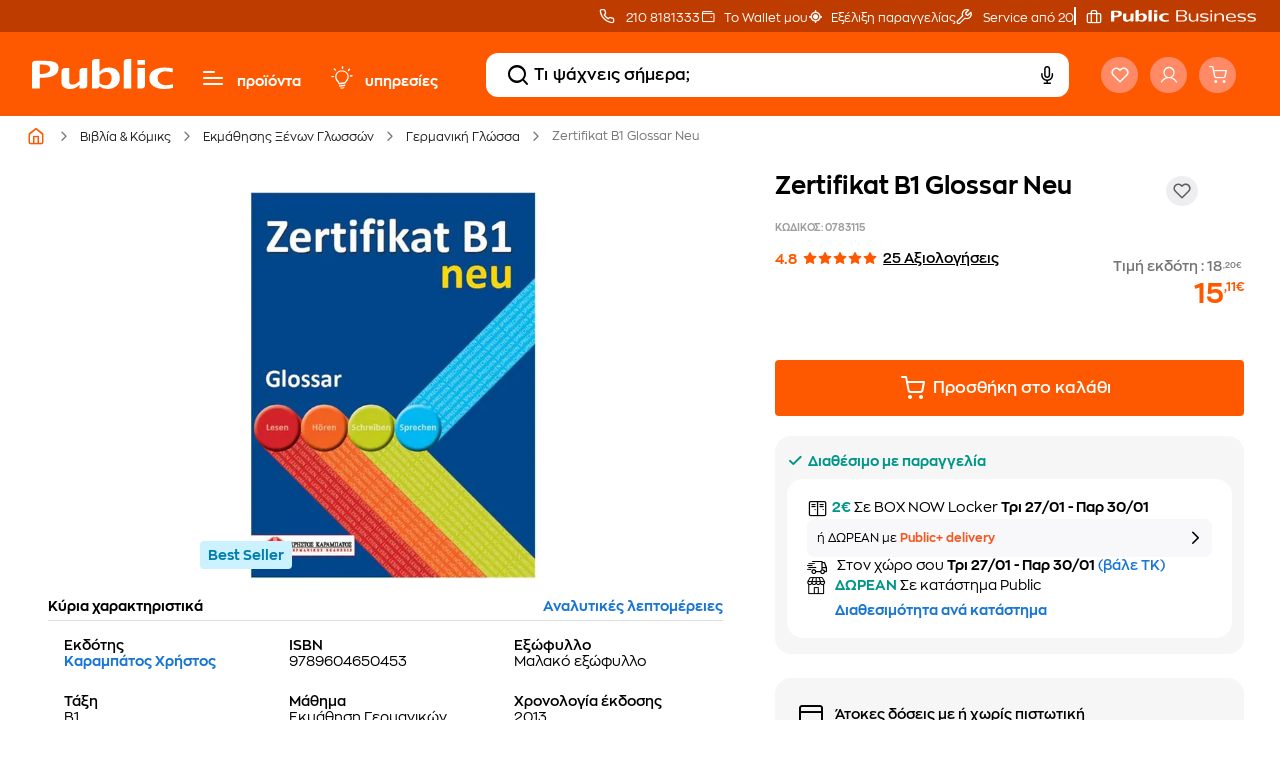

--- FILE ---
content_type: text/html;charset=UTF-8
request_url: https://www.public.gr/product/books/ksenoglossa-frontistiriaka/germaniki-glossa/zertifikat-b1-glossar-neu/0783115
body_size: 96516
content:
<!DOCTYPE html><html lang="el" data-critters-container=""><head>
    <meta charset="utf-8">
    <title>Zertifikat B1 Glossar Neu | Public βιβλία</title>
    <base href="/">
    
    <link rel="preload" href="/assets/fonts/fontello.woff2" as="font" type="font/woff2" crossorigin="">
    <link rel="preload" href="/assets/fonts/ZonaPro-Bold.woff2" as="font" type="font/woff2" crossorigin="">
    <link rel="preload" href="/assets/fonts/ZonaPro-SemiBold.woff2" as="font" type="font/woff2" crossorigin="">
    <link rel="preload" href="/assets/fonts/ZonaPro-Regular.woff2" as="font" type="font/woff2" crossorigin="">
    <meta name="robots" content="index,follow"><link rel="canonical" href="https://www.public.gr/product/books/ksenoglossa-frontistiriaka/germaniki-glossa/zertifikat-b1-glossar-neu/0783115">
    <meta name="viewport" content="width=device-width, initial-scale=1.0, maximum-scale=1.0, user-scalable=no, viewport-fit=cover">
    <meta name="description" content="Βρες στα Public το βιβλίο Zertifikat B1 Glossar Neu - ISBN: 9789604650453">
    <meta property="publicnext-version" content="3.27.5">
    <meta property="og:title" content="Zertifikat B1 Glossar Neu | Public βιβλία">
    <meta property="og:description" content="Βρες στα Public το βιβλίο Zertifikat B1 Glossar Neu - ISBN: 9789604650453">
    <meta property="og:image" content="https://external.webstorage.gr/mmimages/image/52/33/97/93/0783115-264x264-800x800-96x96.jpg">
    <meta property="og:url" content="https://www.public.gr/product/books/ksenoglossa-frontistiriaka/germaniki-glossa/zertifikat-b1-glossar-neu/0783115">
    <meta property="og:type" content="website">
    <meta name="twitter:card" content="https://external.webstorage.gr/mmimages/image/52/33/97/93/0783115-264x264-800x800-96x96.jpg">
    <meta name="twitter:title" content="Zertifikat B1 Glossar Neu | Public βιβλία">
    <meta name="twitter:description" content="Βρες στα Public το βιβλίο Zertifikat B1 Glossar Neu - ISBN: 9789604650453">
    <meta name="twitter:site" content="https://www.public.gr/product/books/ksenoglossa-frontistiriaka/germaniki-glossa/zertifikat-b1-glossar-neu/0783115">
    <meta name="twitter:image" content="https://external.webstorage.gr/mmimages/image/52/33/97/93/0783115-264x264-800x800-96x96.jpg">
    
    <link rel="icon" type="image/x-icon" href="favicon.ico">
    <link rel="apple-touch-icon" sizes="180x180" href="apple-touch-icon.png">
    <link rel="icon" type="image/png" sizes="32x32" href="favicon-32x32.png">
    <link rel="icon" type="image/png" sizes="16x16" href="favicon-16x16.png">
    <link rel="mask-icon" href="safari-pinned-tab.svg" color="#5bbad5">
    <meta name="msapplication-TileColor" content="#da532c">
    <meta name="theme-color" content="#FE5900">
    <link rel="preconnect" href="https://fonts.gstatic.com" crossorigin="">
    <link rel="preconnect" href="https://fonts.googleapis.com" crossorigin="">
    <link rel="preconnect" href="https://external.webstorage.gr">
    <link rel="preconnect" href="https://media.public.gr">
    <!-- <link rel="preconnect" href="https://www.googletagmanager.com">
  <link rel="dns-prefetch" href="https://consent.cookiebot.com">
  <link rel="dns-prefetch" href="https://consentcdn.cookiebot.com"> -->
    <link rel="manifest" href="/manifest.json">
    <!-- <link rel="preload" href="/assets/fonts/fontello.woff2" as="font" crossorigin>  -->
    <!--  -->
    
    
  <style>@charset "UTF-8";:root{--animate-duration:1s;--animate-delay:1s;--animate-repeat:1}@-webkit-keyframes bounce{0%,20%,53%,to{-webkit-animation-timing-function:cubic-bezier(.215,.61,.355,1);animation-timing-function:cubic-bezier(.215,.61,.355,1);-webkit-transform:translateZ(0);transform:translateZ(0)}40%,43%{-webkit-animation-timing-function:cubic-bezier(.755,.05,.855,.06);animation-timing-function:cubic-bezier(.755,.05,.855,.06);-webkit-transform:translate3d(0,-30px,0) scaleY(1.1);transform:translate3d(0,-30px,0) scaleY(1.1)}70%{-webkit-animation-timing-function:cubic-bezier(.755,.05,.855,.06);animation-timing-function:cubic-bezier(.755,.05,.855,.06);-webkit-transform:translate3d(0,-15px,0) scaleY(1.05);transform:translate3d(0,-15px,0) scaleY(1.05)}80%{-webkit-transition-timing-function:cubic-bezier(.215,.61,.355,1);transition-timing-function:cubic-bezier(.215,.61,.355,1);-webkit-transform:translateZ(0) scaleY(.95);transform:translateZ(0) scaleY(.95)}90%{-webkit-transform:translate3d(0,-4px,0) scaleY(1.02);transform:translate3d(0,-4px,0) scaleY(1.02)}}@-webkit-keyframes flash{0%,50%,to{opacity:1}25%,75%{opacity:0}}@-webkit-keyframes pulse{0%{-webkit-transform:scaleX(1);transform:scaleX(1)}50%{-webkit-transform:scale3d(1.05,1.05,1.05);transform:scale3d(1.05,1.05,1.05)}to{-webkit-transform:scaleX(1);transform:scaleX(1)}}@-webkit-keyframes rubberBand{0%{-webkit-transform:scaleX(1);transform:scaleX(1)}30%{-webkit-transform:scale3d(1.25,.75,1);transform:scale3d(1.25,.75,1)}40%{-webkit-transform:scale3d(.75,1.25,1);transform:scale3d(.75,1.25,1)}50%{-webkit-transform:scale3d(1.15,.85,1);transform:scale3d(1.15,.85,1)}65%{-webkit-transform:scale3d(.95,1.05,1);transform:scale3d(.95,1.05,1)}75%{-webkit-transform:scale3d(1.05,.95,1);transform:scale3d(1.05,.95,1)}to{-webkit-transform:scaleX(1);transform:scaleX(1)}}@-webkit-keyframes shakeX{0%,to{-webkit-transform:translateZ(0);transform:translateZ(0)}10%,30%,50%,70%,90%{-webkit-transform:translate3d(-10px,0,0);transform:translate3d(-10px,0,0)}20%,40%,60%,80%{-webkit-transform:translate3d(10px,0,0);transform:translate3d(10px,0,0)}}@-webkit-keyframes shakeY{0%,to{-webkit-transform:translateZ(0);transform:translateZ(0)}10%,30%,50%,70%,90%{-webkit-transform:translate3d(0,-10px,0);transform:translate3d(0,-10px,0)}20%,40%,60%,80%{-webkit-transform:translate3d(0,10px,0);transform:translate3d(0,10px,0)}}@-webkit-keyframes headShake{0%{-webkit-transform:translateX(0);transform:translate(0)}6.5%{-webkit-transform:translateX(-6px) rotateY(-9deg);transform:translate(-6px) rotateY(-9deg)}18.5%{-webkit-transform:translateX(5px) rotateY(7deg);transform:translate(5px) rotateY(7deg)}31.5%{-webkit-transform:translateX(-3px) rotateY(-5deg);transform:translate(-3px) rotateY(-5deg)}43.5%{-webkit-transform:translateX(2px) rotateY(3deg);transform:translate(2px) rotateY(3deg)}50%{-webkit-transform:translateX(0);transform:translate(0)}}@-webkit-keyframes swing{20%{-webkit-transform:rotate(15deg);transform:rotate(15deg)}40%{-webkit-transform:rotate(-10deg);transform:rotate(-10deg)}60%{-webkit-transform:rotate(5deg);transform:rotate(5deg)}80%{-webkit-transform:rotate(-5deg);transform:rotate(-5deg)}to{-webkit-transform:rotate(0deg);transform:rotate(0)}}@-webkit-keyframes tada{0%{-webkit-transform:scaleX(1);transform:scaleX(1)}10%,20%{-webkit-transform:scale3d(.9,.9,.9) rotate(-3deg);transform:scale3d(.9,.9,.9) rotate(-3deg)}30%,50%,70%,90%{-webkit-transform:scale3d(1.1,1.1,1.1) rotate(3deg);transform:scale3d(1.1,1.1,1.1) rotate(3deg)}40%,60%,80%{-webkit-transform:scale3d(1.1,1.1,1.1) rotate(-3deg);transform:scale3d(1.1,1.1,1.1) rotate(-3deg)}to{-webkit-transform:scaleX(1);transform:scaleX(1)}}@-webkit-keyframes wobble{0%{-webkit-transform:translateZ(0);transform:translateZ(0)}15%{-webkit-transform:translate3d(-25%,0,0) rotate(-5deg);transform:translate3d(-25%,0,0) rotate(-5deg)}30%{-webkit-transform:translate3d(20%,0,0) rotate(3deg);transform:translate3d(20%,0,0) rotate(3deg)}45%{-webkit-transform:translate3d(-15%,0,0) rotate(-3deg);transform:translate3d(-15%,0,0) rotate(-3deg)}60%{-webkit-transform:translate3d(10%,0,0) rotate(2deg);transform:translate3d(10%,0,0) rotate(2deg)}75%{-webkit-transform:translate3d(-5%,0,0) rotate(-1deg);transform:translate3d(-5%,0,0) rotate(-1deg)}to{-webkit-transform:translateZ(0);transform:translateZ(0)}}@-webkit-keyframes jello{0%,11.1%,to{-webkit-transform:translateZ(0);transform:translateZ(0)}22.2%{-webkit-transform:skewX(-12.5deg) skewY(-12.5deg);transform:skew(-12.5deg) skewY(-12.5deg)}33.3%{-webkit-transform:skewX(6.25deg) skewY(6.25deg);transform:skew(6.25deg) skewY(6.25deg)}44.4%{-webkit-transform:skewX(-3.125deg) skewY(-3.125deg);transform:skew(-3.125deg) skewY(-3.125deg)}55.5%{-webkit-transform:skewX(1.5625deg) skewY(1.5625deg);transform:skew(1.5625deg) skewY(1.5625deg)}66.6%{-webkit-transform:skewX(-.78125deg) skewY(-.78125deg);transform:skew(-.78125deg) skewY(-.78125deg)}77.7%{-webkit-transform:skewX(.390625deg) skewY(.390625deg);transform:skew(.390625deg) skewY(.390625deg)}88.8%{-webkit-transform:skewX(-.1953125deg) skewY(-.1953125deg);transform:skew(-.1953125deg) skewY(-.1953125deg)}}@-webkit-keyframes heartBeat{0%{-webkit-transform:scale(1);transform:scale(1)}14%{-webkit-transform:scale(1.3);transform:scale(1.3)}28%{-webkit-transform:scale(1);transform:scale(1)}42%{-webkit-transform:scale(1.3);transform:scale(1.3)}70%{-webkit-transform:scale(1);transform:scale(1)}}@-webkit-keyframes backInDown{0%{-webkit-transform:translateY(-1200px) scale(.7);transform:translateY(-1200px) scale(.7);opacity:.7}80%{-webkit-transform:translateY(0) scale(.7);transform:translateY(0) scale(.7);opacity:.7}to{-webkit-transform:scale(1);transform:scale(1);opacity:1}}@-webkit-keyframes backInLeft{0%{-webkit-transform:translateX(-2000px) scale(.7);transform:translate(-2000px) scale(.7);opacity:.7}80%{-webkit-transform:translateX(0) scale(.7);transform:translate(0) scale(.7);opacity:.7}to{-webkit-transform:scale(1);transform:scale(1);opacity:1}}@-webkit-keyframes backInRight{0%{-webkit-transform:translateX(2000px) scale(.7);transform:translate(2000px) scale(.7);opacity:.7}80%{-webkit-transform:translateX(0) scale(.7);transform:translate(0) scale(.7);opacity:.7}to{-webkit-transform:scale(1);transform:scale(1);opacity:1}}@-webkit-keyframes backInUp{0%{-webkit-transform:translateY(1200px) scale(.7);transform:translateY(1200px) scale(.7);opacity:.7}80%{-webkit-transform:translateY(0) scale(.7);transform:translateY(0) scale(.7);opacity:.7}to{-webkit-transform:scale(1);transform:scale(1);opacity:1}}@-webkit-keyframes backOutDown{0%{-webkit-transform:scale(1);transform:scale(1);opacity:1}20%{-webkit-transform:translateY(0) scale(.7);transform:translateY(0) scale(.7);opacity:.7}to{-webkit-transform:translateY(700px) scale(.7);transform:translateY(700px) scale(.7);opacity:.7}}@-webkit-keyframes backOutLeft{0%{-webkit-transform:scale(1);transform:scale(1);opacity:1}20%{-webkit-transform:translateX(0) scale(.7);transform:translate(0) scale(.7);opacity:.7}to{-webkit-transform:translateX(-2000px) scale(.7);transform:translate(-2000px) scale(.7);opacity:.7}}@-webkit-keyframes backOutRight{0%{-webkit-transform:scale(1);transform:scale(1);opacity:1}20%{-webkit-transform:translateX(0) scale(.7);transform:translate(0) scale(.7);opacity:.7}to{-webkit-transform:translateX(2000px) scale(.7);transform:translate(2000px) scale(.7);opacity:.7}}@-webkit-keyframes backOutUp{0%{-webkit-transform:scale(1);transform:scale(1);opacity:1}20%{-webkit-transform:translateY(0) scale(.7);transform:translateY(0) scale(.7);opacity:.7}to{-webkit-transform:translateY(-700px) scale(.7);transform:translateY(-700px) scale(.7);opacity:.7}}@-webkit-keyframes bounceIn{0%,20%,40%,60%,80%,to{-webkit-animation-timing-function:cubic-bezier(.215,.61,.355,1);animation-timing-function:cubic-bezier(.215,.61,.355,1)}0%{opacity:0;-webkit-transform:scale3d(.3,.3,.3);transform:scale3d(.3,.3,.3)}20%{-webkit-transform:scale3d(1.1,1.1,1.1);transform:scale3d(1.1,1.1,1.1)}40%{-webkit-transform:scale3d(.9,.9,.9);transform:scale3d(.9,.9,.9)}60%{opacity:1;-webkit-transform:scale3d(1.03,1.03,1.03);transform:scale3d(1.03,1.03,1.03)}80%{-webkit-transform:scale3d(.97,.97,.97);transform:scale3d(.97,.97,.97)}to{opacity:1;-webkit-transform:scaleX(1);transform:scaleX(1)}}@-webkit-keyframes bounceInDown{0%,60%,75%,90%,to{-webkit-animation-timing-function:cubic-bezier(.215,.61,.355,1);animation-timing-function:cubic-bezier(.215,.61,.355,1)}0%{opacity:0;-webkit-transform:translate3d(0,-3000px,0) scaleY(3);transform:translate3d(0,-3000px,0) scaleY(3)}60%{opacity:1;-webkit-transform:translate3d(0,25px,0) scaleY(.9);transform:translate3d(0,25px,0) scaleY(.9)}75%{-webkit-transform:translate3d(0,-10px,0) scaleY(.95);transform:translate3d(0,-10px,0) scaleY(.95)}90%{-webkit-transform:translate3d(0,5px,0) scaleY(.985);transform:translate3d(0,5px,0) scaleY(.985)}to{-webkit-transform:translateZ(0);transform:translateZ(0)}}@-webkit-keyframes bounceInLeft{0%,60%,75%,90%,to{-webkit-animation-timing-function:cubic-bezier(.215,.61,.355,1);animation-timing-function:cubic-bezier(.215,.61,.355,1)}0%{opacity:0;-webkit-transform:translate3d(-3000px,0,0) scaleX(3);transform:translate3d(-3000px,0,0) scaleX(3)}60%{opacity:1;-webkit-transform:translate3d(25px,0,0) scaleX(1);transform:translate3d(25px,0,0) scaleX(1)}75%{-webkit-transform:translate3d(-10px,0,0) scaleX(.98);transform:translate3d(-10px,0,0) scaleX(.98)}90%{-webkit-transform:translate3d(5px,0,0) scaleX(.995);transform:translate3d(5px,0,0) scaleX(.995)}to{-webkit-transform:translateZ(0);transform:translateZ(0)}}@-webkit-keyframes bounceInRight{0%,60%,75%,90%,to{-webkit-animation-timing-function:cubic-bezier(.215,.61,.355,1);animation-timing-function:cubic-bezier(.215,.61,.355,1)}0%{opacity:0;-webkit-transform:translate3d(3000px,0,0) scaleX(3);transform:translate3d(3000px,0,0) scaleX(3)}60%{opacity:1;-webkit-transform:translate3d(-25px,0,0) scaleX(1);transform:translate3d(-25px,0,0) scaleX(1)}75%{-webkit-transform:translate3d(10px,0,0) scaleX(.98);transform:translate3d(10px,0,0) scaleX(.98)}90%{-webkit-transform:translate3d(-5px,0,0) scaleX(.995);transform:translate3d(-5px,0,0) scaleX(.995)}to{-webkit-transform:translateZ(0);transform:translateZ(0)}}@-webkit-keyframes bounceInUp{0%,60%,75%,90%,to{-webkit-animation-timing-function:cubic-bezier(.215,.61,.355,1);animation-timing-function:cubic-bezier(.215,.61,.355,1)}0%{opacity:0;-webkit-transform:translate3d(0,3000px,0) scaleY(5);transform:translate3d(0,3000px,0) scaleY(5)}60%{opacity:1;-webkit-transform:translate3d(0,-20px,0) scaleY(.9);transform:translate3d(0,-20px,0) scaleY(.9)}75%{-webkit-transform:translate3d(0,10px,0) scaleY(.95);transform:translate3d(0,10px,0) scaleY(.95)}90%{-webkit-transform:translate3d(0,-5px,0) scaleY(.985);transform:translate3d(0,-5px,0) scaleY(.985)}to{-webkit-transform:translateZ(0);transform:translateZ(0)}}@-webkit-keyframes bounceOut{20%{-webkit-transform:scale3d(.9,.9,.9);transform:scale3d(.9,.9,.9)}50%,55%{opacity:1;-webkit-transform:scale3d(1.1,1.1,1.1);transform:scale3d(1.1,1.1,1.1)}to{opacity:0;-webkit-transform:scale3d(.3,.3,.3);transform:scale3d(.3,.3,.3)}}@-webkit-keyframes bounceOutDown{20%{-webkit-transform:translate3d(0,10px,0) scaleY(.985);transform:translate3d(0,10px,0) scaleY(.985)}40%,45%{opacity:1;-webkit-transform:translate3d(0,-20px,0) scaleY(.9);transform:translate3d(0,-20px,0) scaleY(.9)}to{opacity:0;-webkit-transform:translate3d(0,2000px,0) scaleY(3);transform:translate3d(0,2000px,0) scaleY(3)}}@-webkit-keyframes bounceOutLeft{20%{opacity:1;-webkit-transform:translate3d(20px,0,0) scaleX(.9);transform:translate3d(20px,0,0) scaleX(.9)}to{opacity:0;-webkit-transform:translate3d(-2000px,0,0) scaleX(2);transform:translate3d(-2000px,0,0) scaleX(2)}}@-webkit-keyframes bounceOutRight{20%{opacity:1;-webkit-transform:translate3d(-20px,0,0) scaleX(.9);transform:translate3d(-20px,0,0) scaleX(.9)}to{opacity:0;-webkit-transform:translate3d(2000px,0,0) scaleX(2);transform:translate3d(2000px,0,0) scaleX(2)}}@-webkit-keyframes bounceOutUp{20%{-webkit-transform:translate3d(0,-10px,0) scaleY(.985);transform:translate3d(0,-10px,0) scaleY(.985)}40%,45%{opacity:1;-webkit-transform:translate3d(0,20px,0) scaleY(.9);transform:translate3d(0,20px,0) scaleY(.9)}to{opacity:0;-webkit-transform:translate3d(0,-2000px,0) scaleY(3);transform:translate3d(0,-2000px,0) scaleY(3)}}@-webkit-keyframes fadeIn{0%{opacity:0}to{opacity:1}}@-webkit-keyframes fadeInDown{0%{opacity:0;-webkit-transform:translate3d(0,-100%,0);transform:translate3d(0,-100%,0)}to{opacity:1;-webkit-transform:translateZ(0);transform:translateZ(0)}}@-webkit-keyframes fadeInDownBig{0%{opacity:0;-webkit-transform:translate3d(0,-2000px,0);transform:translate3d(0,-2000px,0)}to{opacity:1;-webkit-transform:translateZ(0);transform:translateZ(0)}}@-webkit-keyframes fadeInLeft{0%{opacity:0;-webkit-transform:translate3d(-100%,0,0);transform:translate3d(-100%,0,0)}to{opacity:1;-webkit-transform:translateZ(0);transform:translateZ(0)}}@-webkit-keyframes fadeInLeftBig{0%{opacity:0;-webkit-transform:translate3d(-2000px,0,0);transform:translate3d(-2000px,0,0)}to{opacity:1;-webkit-transform:translateZ(0);transform:translateZ(0)}}@-webkit-keyframes fadeInRight{0%{opacity:0;-webkit-transform:translate3d(100%,0,0);transform:translate3d(100%,0,0)}to{opacity:1;-webkit-transform:translateZ(0);transform:translateZ(0)}}@-webkit-keyframes fadeInRightBig{0%{opacity:0;-webkit-transform:translate3d(2000px,0,0);transform:translate3d(2000px,0,0)}to{opacity:1;-webkit-transform:translateZ(0);transform:translateZ(0)}}@-webkit-keyframes fadeInUp{0%{opacity:0;-webkit-transform:translate3d(0,100%,0);transform:translate3d(0,100%,0)}to{opacity:1;-webkit-transform:translateZ(0);transform:translateZ(0)}}@-webkit-keyframes fadeInUpBig{0%{opacity:0;-webkit-transform:translate3d(0,2000px,0);transform:translate3d(0,2000px,0)}to{opacity:1;-webkit-transform:translateZ(0);transform:translateZ(0)}}@-webkit-keyframes fadeInTopLeft{0%{opacity:0;-webkit-transform:translate3d(-100%,-100%,0);transform:translate3d(-100%,-100%,0)}to{opacity:1;-webkit-transform:translateZ(0);transform:translateZ(0)}}@-webkit-keyframes fadeInTopRight{0%{opacity:0;-webkit-transform:translate3d(100%,-100%,0);transform:translate3d(100%,-100%,0)}to{opacity:1;-webkit-transform:translateZ(0);transform:translateZ(0)}}@-webkit-keyframes fadeInBottomLeft{0%{opacity:0;-webkit-transform:translate3d(-100%,100%,0);transform:translate3d(-100%,100%,0)}to{opacity:1;-webkit-transform:translateZ(0);transform:translateZ(0)}}@-webkit-keyframes fadeInBottomRight{0%{opacity:0;-webkit-transform:translate3d(100%,100%,0);transform:translate3d(100%,100%,0)}to{opacity:1;-webkit-transform:translateZ(0);transform:translateZ(0)}}@-webkit-keyframes fadeOut{0%{opacity:1}to{opacity:0}}@-webkit-keyframes fadeOutDown{0%{opacity:1}to{opacity:0;-webkit-transform:translate3d(0,100%,0);transform:translate3d(0,100%,0)}}@-webkit-keyframes fadeOutDownBig{0%{opacity:1}to{opacity:0;-webkit-transform:translate3d(0,2000px,0);transform:translate3d(0,2000px,0)}}@-webkit-keyframes fadeOutLeft{0%{opacity:1}to{opacity:0;-webkit-transform:translate3d(-100%,0,0);transform:translate3d(-100%,0,0)}}@-webkit-keyframes fadeOutLeftBig{0%{opacity:1}to{opacity:0;-webkit-transform:translate3d(-2000px,0,0);transform:translate3d(-2000px,0,0)}}@-webkit-keyframes fadeOutRight{0%{opacity:1}to{opacity:0;-webkit-transform:translate3d(100%,0,0);transform:translate3d(100%,0,0)}}@-webkit-keyframes fadeOutRightBig{0%{opacity:1}to{opacity:0;-webkit-transform:translate3d(2000px,0,0);transform:translate3d(2000px,0,0)}}@-webkit-keyframes fadeOutUp{0%{opacity:1}to{opacity:0;-webkit-transform:translate3d(0,-100%,0);transform:translate3d(0,-100%,0)}}@-webkit-keyframes fadeOutUpBig{0%{opacity:1}to{opacity:0;-webkit-transform:translate3d(0,-2000px,0);transform:translate3d(0,-2000px,0)}}@-webkit-keyframes fadeOutTopLeft{0%{opacity:1;-webkit-transform:translateZ(0);transform:translateZ(0)}to{opacity:0;-webkit-transform:translate3d(-100%,-100%,0);transform:translate3d(-100%,-100%,0)}}@-webkit-keyframes fadeOutTopRight{0%{opacity:1;-webkit-transform:translateZ(0);transform:translateZ(0)}to{opacity:0;-webkit-transform:translate3d(100%,-100%,0);transform:translate3d(100%,-100%,0)}}@-webkit-keyframes fadeOutBottomRight{0%{opacity:1;-webkit-transform:translateZ(0);transform:translateZ(0)}to{opacity:0;-webkit-transform:translate3d(100%,100%,0);transform:translate3d(100%,100%,0)}}@-webkit-keyframes fadeOutBottomLeft{0%{opacity:1;-webkit-transform:translateZ(0);transform:translateZ(0)}to{opacity:0;-webkit-transform:translate3d(-100%,100%,0);transform:translate3d(-100%,100%,0)}}@-webkit-keyframes flip{0%{-webkit-transform:perspective(400px) scaleX(1) translateZ(0) rotateY(-1turn);transform:perspective(400px) scaleX(1) translateZ(0) rotateY(-1turn);-webkit-animation-timing-function:ease-out;animation-timing-function:ease-out}40%{-webkit-transform:perspective(400px) scaleX(1) translateZ(150px) rotateY(-190deg);transform:perspective(400px) scaleX(1) translateZ(150px) rotateY(-190deg);-webkit-animation-timing-function:ease-out;animation-timing-function:ease-out}50%{-webkit-transform:perspective(400px) scaleX(1) translateZ(150px) rotateY(-170deg);transform:perspective(400px) scaleX(1) translateZ(150px) rotateY(-170deg);-webkit-animation-timing-function:ease-in;animation-timing-function:ease-in}80%{-webkit-transform:perspective(400px) scale3d(.95,.95,.95) translateZ(0) rotateY(0deg);transform:perspective(400px) scale3d(.95,.95,.95) translateZ(0) rotateY(0);-webkit-animation-timing-function:ease-in;animation-timing-function:ease-in}to{-webkit-transform:perspective(400px) scaleX(1) translateZ(0) rotateY(0deg);transform:perspective(400px) scaleX(1) translateZ(0) rotateY(0);-webkit-animation-timing-function:ease-in;animation-timing-function:ease-in}}@-webkit-keyframes flipInX{0%{-webkit-transform:perspective(400px) rotateX(90deg);transform:perspective(400px) rotateX(90deg);-webkit-animation-timing-function:ease-in;animation-timing-function:ease-in;opacity:0}40%{-webkit-transform:perspective(400px) rotateX(-20deg);transform:perspective(400px) rotateX(-20deg);-webkit-animation-timing-function:ease-in;animation-timing-function:ease-in}60%{-webkit-transform:perspective(400px) rotateX(10deg);transform:perspective(400px) rotateX(10deg);opacity:1}80%{-webkit-transform:perspective(400px) rotateX(-5deg);transform:perspective(400px) rotateX(-5deg)}to{-webkit-transform:perspective(400px);transform:perspective(400px)}}@-webkit-keyframes flipInY{0%{-webkit-transform:perspective(400px) rotateY(90deg);transform:perspective(400px) rotateY(90deg);-webkit-animation-timing-function:ease-in;animation-timing-function:ease-in;opacity:0}40%{-webkit-transform:perspective(400px) rotateY(-20deg);transform:perspective(400px) rotateY(-20deg);-webkit-animation-timing-function:ease-in;animation-timing-function:ease-in}60%{-webkit-transform:perspective(400px) rotateY(10deg);transform:perspective(400px) rotateY(10deg);opacity:1}80%{-webkit-transform:perspective(400px) rotateY(-5deg);transform:perspective(400px) rotateY(-5deg)}to{-webkit-transform:perspective(400px);transform:perspective(400px)}}@-webkit-keyframes flipOutX{0%{-webkit-transform:perspective(400px);transform:perspective(400px)}30%{-webkit-transform:perspective(400px) rotateX(-20deg);transform:perspective(400px) rotateX(-20deg);opacity:1}to{-webkit-transform:perspective(400px) rotateX(90deg);transform:perspective(400px) rotateX(90deg);opacity:0}}@-webkit-keyframes flipOutY{0%{-webkit-transform:perspective(400px);transform:perspective(400px)}30%{-webkit-transform:perspective(400px) rotateY(-15deg);transform:perspective(400px) rotateY(-15deg);opacity:1}to{-webkit-transform:perspective(400px) rotateY(90deg);transform:perspective(400px) rotateY(90deg);opacity:0}}@-webkit-keyframes lightSpeedInRight{0%{-webkit-transform:translate3d(100%,0,0) skewX(-30deg);transform:translate3d(100%,0,0) skew(-30deg);opacity:0}60%{-webkit-transform:skewX(20deg);transform:skew(20deg);opacity:1}80%{-webkit-transform:skewX(-5deg);transform:skew(-5deg)}to{-webkit-transform:translateZ(0);transform:translateZ(0)}}@-webkit-keyframes lightSpeedInLeft{0%{-webkit-transform:translate3d(-100%,0,0) skewX(30deg);transform:translate3d(-100%,0,0) skew(30deg);opacity:0}60%{-webkit-transform:skewX(-20deg);transform:skew(-20deg);opacity:1}80%{-webkit-transform:skewX(5deg);transform:skew(5deg)}to{-webkit-transform:translateZ(0);transform:translateZ(0)}}@-webkit-keyframes lightSpeedOutRight{0%{opacity:1}to{-webkit-transform:translate3d(100%,0,0) skewX(30deg);transform:translate3d(100%,0,0) skew(30deg);opacity:0}}@-webkit-keyframes lightSpeedOutLeft{0%{opacity:1}to{-webkit-transform:translate3d(-100%,0,0) skewX(-30deg);transform:translate3d(-100%,0,0) skew(-30deg);opacity:0}}@-webkit-keyframes rotateIn{0%{-webkit-transform:rotate(-200deg);transform:rotate(-200deg);opacity:0}to{-webkit-transform:translateZ(0);transform:translateZ(0);opacity:1}}@-webkit-keyframes rotateInDownLeft{0%{-webkit-transform:rotate(-45deg);transform:rotate(-45deg);opacity:0}to{-webkit-transform:translateZ(0);transform:translateZ(0);opacity:1}}@-webkit-keyframes rotateInDownRight{0%{-webkit-transform:rotate(45deg);transform:rotate(45deg);opacity:0}to{-webkit-transform:translateZ(0);transform:translateZ(0);opacity:1}}@-webkit-keyframes rotateInUpLeft{0%{-webkit-transform:rotate(45deg);transform:rotate(45deg);opacity:0}to{-webkit-transform:translateZ(0);transform:translateZ(0);opacity:1}}@-webkit-keyframes rotateInUpRight{0%{-webkit-transform:rotate(-90deg);transform:rotate(-90deg);opacity:0}to{-webkit-transform:translateZ(0);transform:translateZ(0);opacity:1}}@-webkit-keyframes rotateOut{0%{opacity:1}to{-webkit-transform:rotate(200deg);transform:rotate(200deg);opacity:0}}@-webkit-keyframes rotateOutDownLeft{0%{opacity:1}to{-webkit-transform:rotate(45deg);transform:rotate(45deg);opacity:0}}@-webkit-keyframes rotateOutDownRight{0%{opacity:1}to{-webkit-transform:rotate(-45deg);transform:rotate(-45deg);opacity:0}}@-webkit-keyframes rotateOutUpLeft{0%{opacity:1}to{-webkit-transform:rotate(-45deg);transform:rotate(-45deg);opacity:0}}@-webkit-keyframes rotateOutUpRight{0%{opacity:1}to{-webkit-transform:rotate(90deg);transform:rotate(90deg);opacity:0}}@-webkit-keyframes hinge{0%{-webkit-animation-timing-function:ease-in-out;animation-timing-function:ease-in-out}20%,60%{-webkit-transform:rotate(80deg);transform:rotate(80deg);-webkit-animation-timing-function:ease-in-out;animation-timing-function:ease-in-out}40%,80%{-webkit-transform:rotate(60deg);transform:rotate(60deg);-webkit-animation-timing-function:ease-in-out;animation-timing-function:ease-in-out;opacity:1}to{-webkit-transform:translate3d(0,700px,0);transform:translate3d(0,700px,0);opacity:0}}@-webkit-keyframes jackInTheBox{0%{opacity:0;-webkit-transform:scale(.1) rotate(30deg);transform:scale(.1) rotate(30deg);-webkit-transform-origin:center bottom;transform-origin:center bottom}50%{-webkit-transform:rotate(-10deg);transform:rotate(-10deg)}70%{-webkit-transform:rotate(3deg);transform:rotate(3deg)}to{opacity:1;-webkit-transform:scale(1);transform:scale(1)}}@-webkit-keyframes rollIn{0%{opacity:0;-webkit-transform:translate3d(-100%,0,0) rotate(-120deg);transform:translate3d(-100%,0,0) rotate(-120deg)}to{opacity:1;-webkit-transform:translateZ(0);transform:translateZ(0)}}@-webkit-keyframes rollOut{0%{opacity:1}to{opacity:0;-webkit-transform:translate3d(100%,0,0) rotate(120deg);transform:translate3d(100%,0,0) rotate(120deg)}}@-webkit-keyframes zoomIn{0%{opacity:0;-webkit-transform:scale3d(.3,.3,.3);transform:scale3d(.3,.3,.3)}50%{opacity:1}}@-webkit-keyframes zoomInDown{0%{opacity:0;-webkit-transform:scale3d(.1,.1,.1) translate3d(0,-1000px,0);transform:scale3d(.1,.1,.1) translate3d(0,-1000px,0);-webkit-animation-timing-function:cubic-bezier(.55,.055,.675,.19);animation-timing-function:cubic-bezier(.55,.055,.675,.19)}60%{opacity:1;-webkit-transform:scale3d(.475,.475,.475) translate3d(0,60px,0);transform:scale3d(.475,.475,.475) translate3d(0,60px,0);-webkit-animation-timing-function:cubic-bezier(.175,.885,.32,1);animation-timing-function:cubic-bezier(.175,.885,.32,1)}}@-webkit-keyframes zoomInLeft{0%{opacity:0;-webkit-transform:scale3d(.1,.1,.1) translate3d(-1000px,0,0);transform:scale3d(.1,.1,.1) translate3d(-1000px,0,0);-webkit-animation-timing-function:cubic-bezier(.55,.055,.675,.19);animation-timing-function:cubic-bezier(.55,.055,.675,.19)}60%{opacity:1;-webkit-transform:scale3d(.475,.475,.475) translate3d(10px,0,0);transform:scale3d(.475,.475,.475) translate3d(10px,0,0);-webkit-animation-timing-function:cubic-bezier(.175,.885,.32,1);animation-timing-function:cubic-bezier(.175,.885,.32,1)}}@-webkit-keyframes zoomInRight{0%{opacity:0;-webkit-transform:scale3d(.1,.1,.1) translate3d(1000px,0,0);transform:scale3d(.1,.1,.1) translate3d(1000px,0,0);-webkit-animation-timing-function:cubic-bezier(.55,.055,.675,.19);animation-timing-function:cubic-bezier(.55,.055,.675,.19)}60%{opacity:1;-webkit-transform:scale3d(.475,.475,.475) translate3d(-10px,0,0);transform:scale3d(.475,.475,.475) translate3d(-10px,0,0);-webkit-animation-timing-function:cubic-bezier(.175,.885,.32,1);animation-timing-function:cubic-bezier(.175,.885,.32,1)}}@-webkit-keyframes zoomInUp{0%{opacity:0;-webkit-transform:scale3d(.1,.1,.1) translate3d(0,1000px,0);transform:scale3d(.1,.1,.1) translate3d(0,1000px,0);-webkit-animation-timing-function:cubic-bezier(.55,.055,.675,.19);animation-timing-function:cubic-bezier(.55,.055,.675,.19)}60%{opacity:1;-webkit-transform:scale3d(.475,.475,.475) translate3d(0,-60px,0);transform:scale3d(.475,.475,.475) translate3d(0,-60px,0);-webkit-animation-timing-function:cubic-bezier(.175,.885,.32,1);animation-timing-function:cubic-bezier(.175,.885,.32,1)}}@-webkit-keyframes zoomOut{0%{opacity:1}50%{opacity:0;-webkit-transform:scale3d(.3,.3,.3);transform:scale3d(.3,.3,.3)}to{opacity:0}}@-webkit-keyframes zoomOutDown{40%{opacity:1;-webkit-transform:scale3d(.475,.475,.475) translate3d(0,-60px,0);transform:scale3d(.475,.475,.475) translate3d(0,-60px,0);-webkit-animation-timing-function:cubic-bezier(.55,.055,.675,.19);animation-timing-function:cubic-bezier(.55,.055,.675,.19)}to{opacity:0;-webkit-transform:scale3d(.1,.1,.1) translate3d(0,2000px,0);transform:scale3d(.1,.1,.1) translate3d(0,2000px,0);-webkit-animation-timing-function:cubic-bezier(.175,.885,.32,1);animation-timing-function:cubic-bezier(.175,.885,.32,1)}}@-webkit-keyframes zoomOutLeft{40%{opacity:1;-webkit-transform:scale3d(.475,.475,.475) translate3d(42px,0,0);transform:scale3d(.475,.475,.475) translate3d(42px,0,0)}to{opacity:0;-webkit-transform:scale(.1) translate3d(-2000px,0,0);transform:scale(.1) translate3d(-2000px,0,0)}}@-webkit-keyframes zoomOutRight{40%{opacity:1;-webkit-transform:scale3d(.475,.475,.475) translate3d(-42px,0,0);transform:scale3d(.475,.475,.475) translate3d(-42px,0,0)}to{opacity:0;-webkit-transform:scale(.1) translate3d(2000px,0,0);transform:scale(.1) translate3d(2000px,0,0)}}@-webkit-keyframes zoomOutUp{40%{opacity:1;-webkit-transform:scale3d(.475,.475,.475) translate3d(0,60px,0);transform:scale3d(.475,.475,.475) translate3d(0,60px,0);-webkit-animation-timing-function:cubic-bezier(.55,.055,.675,.19);animation-timing-function:cubic-bezier(.55,.055,.675,.19)}to{opacity:0;-webkit-transform:scale3d(.1,.1,.1) translate3d(0,-2000px,0);transform:scale3d(.1,.1,.1) translate3d(0,-2000px,0);-webkit-animation-timing-function:cubic-bezier(.175,.885,.32,1);animation-timing-function:cubic-bezier(.175,.885,.32,1)}}@-webkit-keyframes slideInDown{0%{-webkit-transform:translate3d(0,-100%,0);transform:translate3d(0,-100%,0);visibility:visible}to{-webkit-transform:translateZ(0);transform:translateZ(0)}}@-webkit-keyframes slideInLeft{0%{-webkit-transform:translate3d(-100%,0,0);transform:translate3d(-100%,0,0);visibility:visible}to{-webkit-transform:translateZ(0);transform:translateZ(0)}}@-webkit-keyframes slideInRight{0%{-webkit-transform:translate3d(100%,0,0);transform:translate3d(100%,0,0);visibility:visible}to{-webkit-transform:translateZ(0);transform:translateZ(0)}}@-webkit-keyframes slideInUp{0%{-webkit-transform:translate3d(0,100%,0);transform:translate3d(0,100%,0);visibility:visible}to{-webkit-transform:translateZ(0);transform:translateZ(0)}}@-webkit-keyframes slideOutDown{0%{-webkit-transform:translateZ(0);transform:translateZ(0)}to{visibility:hidden;-webkit-transform:translate3d(0,100%,0);transform:translate3d(0,100%,0)}}@-webkit-keyframes slideOutLeft{0%{-webkit-transform:translateZ(0);transform:translateZ(0)}to{visibility:hidden;-webkit-transform:translate3d(-100%,0,0);transform:translate3d(-100%,0,0)}}@-webkit-keyframes slideOutRight{0%{-webkit-transform:translateZ(0);transform:translateZ(0)}to{visibility:hidden;-webkit-transform:translate3d(100%,0,0);transform:translate3d(100%,0,0)}}@-webkit-keyframes slideOutUp{0%{-webkit-transform:translateZ(0);transform:translateZ(0)}to{visibility:hidden;-webkit-transform:translate3d(0,-100%,0);transform:translate3d(0,-100%,0)}}html,body,iframe,img{margin:0;padding:0;border:0;font-size:100%;font:inherit;vertical-align:baseline;box-sizing:border-box}body{line-height:1;-webkit-text-size-adjust:100%}*:focus{outline:0}:root{--main-orange:#fe5900;--main-orange-dark:#bf3c00;--purple:#606fc8;--dark-purple:#3c1888;--light-purple:#eef2ff;--blue:#4284a6;--light-grey:#bdc1c2;--border-light-grey:#d6dadb;--cat-bg-grey:#f0f1f2;--main-brand-neutral-text:#141719;--light-black:#3f3f3f;--white:white;--black:black;--megamenu-light-grey:#f3f6f9;--megamenu-blue-link:#1976d2;--price-grey:#009688;--success:#009688;--cart-blue:#0265DC;--onboarding-black-dark:#141719;--onboarding-black-light:#59595A;--link-btn:#000000DE}@-moz-document url-prefix(){body,html{scrollbar-color:#fe5900 rgba(0,0,0,.12);scrollbar-width:thin}}@supports not selector(::-webkit-scrollbar){body *,html *{scrollbar-color:#fe5900 rgba(0,0,0,.12);scrollbar-width:thin}}body::-webkit-scrollbar{width:4px;height:2px}body::-webkit-scrollbar-track{border-radius:0;background:#0000001f}body::-webkit-scrollbar-thumb{border-radius:0;background:#fe5900}body{overflow-y:auto}html{scroll-behavior:smooth}@font-face{font-family:ZonaPro;src:url(/assets/fonts/ZonaPro-Bold.woff2) format("woff2"),url(/assets/fonts/ZonaPro-Bold.otf) format("opentype");font-style:normal;font-weight:700}@font-face{font-family:ZonaPro;src:url(/assets/fonts/ZonaPro-SemiBold.woff2) format("woff2"),url(/assets/fonts/ZonaPro-SemiBold.otf) format("opentype");font-style:normal;font-weight:600}@font-face{font-family:ZonaPro;src:url(/assets/fonts/ZonaPro-Regular.woff2) format("woff2"),url(/assets/fonts/ZonaPro-Regular.otf) format("opentype");font-style:normal;font-weight:400}:root{--aside-width:336px;--cart-aside-width:392px;--checkout-aside-width:416px;--mdc-outlined-text-field-disabled-input-text-color:#00000061}:root{--mdc-dialog-subhead-color:var(--black);--mdc-dialog-subhead-tracking:0;--mdc-dialog-supporting-text-color:var(--black);--mdc-dialog-supporting-text-tracking:0}@font-face{font-family:ZonaPro;src:url(/assets/fonts/ZonaPro-Bold.woff2) format("woff2"),url(/assets/fonts/ZonaPro-Bold.otf) format("opentype");font-style:normal;font-weight:700}@font-face{font-family:ZonaPro;src:url(/assets/fonts/ZonaPro-SemiBold.woff2) format("woff2"),url(/assets/fonts/ZonaPro-SemiBold.otf) format("opentype");font-style:normal;font-weight:600}@font-face{font-family:ZonaPro;src:url(/assets/fonts/ZonaPro-Regular.woff2) format("woff2"),url(/assets/fonts/ZonaPro-Regular.otf) format("opentype");font-style:normal;font-weight:400}:root{--mdc-typography-font-family:"ZonaPro", "Open Sans", sans-serif;--mdc-dialog-supporting-text-font:"ZonaPro", "Open Sans", sans-serif}html{font-family:var(--mdc-typography-font-family)}</style><link rel="stylesheet" href="styles-ZB5CYPVD.css" media="all" onload="this.media='all'"><noscript><link rel="stylesheet" href="styles-ZB5CYPVD.css"></noscript>
                              <link href="https://s.go-mpulse.net/boomerang/GH8BG-KU2PZ-MSNCV-DHNY7-455X4" rel="preload" as="script"><style>#mainContainer[_ngcontent-ng-c2261071810]{max-width:1440px;margin:auto;padding:env(safe-area-inset);--sab: env(safe-area-inset-bottom)}.cart-bg[_ngcontent-ng-c2261071810]{background:#eeedf0;min-height:100vh}.cat-bg[_ngcontent-ng-c2261071810]{background:#f0f1f2}.cat-bg.black-friday-skin[_ngcontent-ng-c2261071810]{background:#000}.comparison-bg[_ngcontent-ng-c2261071810]{background:#f0f1f2}.my-acount-bg[_ngcontent-ng-c2261071810]{background:#f5f6f7}.xmas-skin[_ngcontent-ng-c2261071810]{background-color:#003328}.xmas-skin[_ngcontent-ng-c2261071810]     app-dynamic-reusables h3, .xmas-skin[_ngcontent-ng-c2261071810]     app-reusable-slider-shops h3, .xmas-skin[_ngcontent-ng-c2261071810]     app-footer h3, .xmas-skin[_ngcontent-ng-c2261071810]     app-footer span.mdc-typography--body2.mr-1, .xmas-skin[_ngcontent-ng-c2261071810]     app-footer .mdc-typography--subtitle2, .xmas-skin[_ngcontent-ng-c2261071810]     app-footer .footer-links a, .xmas-skin[_ngcontent-ng-c2261071810]     app-footer .footer-rights a{color:#fff}.xmas-skin[_ngcontent-ng-c2261071810]     app-html-reusable{color:#fff}.xmas-skin[_ngcontent-ng-c2261071810]     app-reusable-slider-shops section{background-color:#0a4438!important}.xmas-skin[_ngcontent-ng-c2261071810]     app-footer{color:#fff}.xmas-skin[_ngcontent-ng-c2261071810]     app-footer .dot{background-color:#fff!important}.xmas-skin[_ngcontent-ng-c2261071810]     app-card-shop .card-body{background-color:#0a4438!important}.xmas-skin[_ngcontent-ng-c2261071810]     app-card-shop .card-body .card-expander, .xmas-skin[_ngcontent-ng-c2261071810]     app-card-shop .card-body .card-title, .xmas-skin[_ngcontent-ng-c2261071810]     app-card-shop .card-body .card-city{color:#fff!important}.xmas-skin[_ngcontent-ng-c2261071810]     app-card-service .card-title, .xmas-skin[_ngcontent-ng-c2261071810]     app-card-service .card-description{color:#fff!important}.xmas-skin[_ngcontent-ng-c2261071810]     app-reusable-usps{color:#fff}.xmas-skin[_ngcontent-ng-c2261071810]     app-reusable-usps .usps-item{background-color:#0a4438!important}</style><style>.modal-menu   [_nghost-ng-c1675129814]{position:fixed;width:100%;height:100%;z-index:100}</style><style>[_ngcontent-ng-c1155767614]:root{--aside-width: 336px;--cart-aside-width: 392px;--checkout-aside-width: 416px;--mdc-outlined-text-field-disabled-input-text-color: #00000061}[_nghost-ng-c1155767614]   .loader[_ngcontent-ng-c1155767614]{padding:16px}[_nghost-ng-c1155767614]   .loader--small[_ngcontent-ng-c1155767614]{position:relative;bottom:3vh;padding:0;height:0px!important}[_nghost-ng-c1155767614]   .loader.fixed[_ngcontent-ng-c1155767614]{opacity:0;position:fixed;z-index:9999;top:0;right:0;bottom:0;left:0;background-color:#0000001f;visibility:hidden}[_nghost-ng-c1155767614]   .loader.fixed.show[_ngcontent-ng-c1155767614]{visibility:visible;opacity:1}[_nghost-ng-c1155767614]   .loader.fixed.show[_ngcontent-ng-c1155767614]  ng-lottie>div{transform:scale(1);transition:all .3s ease-in-out}[_nghost-ng-c1155767614]   .loader.fixed[_ngcontent-ng-c1155767614]  ng-lottie>div{background-color:#fff;border-radius:50%;transform:scale(0);position:relative;transition:all .125s ease-in-out}[_nghost-ng-c1155767614]   .loader[_ngcontent-ng-c1155767614]   .spinner-container[_ngcontent-ng-c1155767614]{position:relative;width:96px;height:96px;background:#fff;border-radius:50%}[_nghost-ng-c1155767614]   .loader[_ngcontent-ng-c1155767614]   .spinner-container--small[_ngcontent-ng-c1155767614]{width:24px;height:33px;background:none}[_nghost-ng-c1155767614]   .loader[_ngcontent-ng-c1155767614]   .spinner-container[_ngcontent-ng-c1155767614]   img[_ngcontent-ng-c1155767614]{position:absolute;left:50%;top:50%;transform:translate(-50%,-50%)}[_nghost-ng-c1155767614]   .loader[_ngcontent-ng-c1155767614]   .spinner-container[_ngcontent-ng-c1155767614]   .spinner[_ngcontent-ng-c1155767614]{animation:_ngcontent-ng-c1155767614_rotate 3s ease-in-out infinite;z-index:2;position:absolute;top:50%;left:50%;margin:-48px 0 0 -48px;width:96px;height:96px}[_nghost-ng-c1155767614]   .loader[_ngcontent-ng-c1155767614]   .spinner-container[_ngcontent-ng-c1155767614]   .spinner--small[_ngcontent-ng-c1155767614]{width:24px;height:33px;margin:-16px 0 0 -12px}[_nghost-ng-c1155767614]   .loader[_ngcontent-ng-c1155767614]   .spinner-container[_ngcontent-ng-c1155767614]   .spinner[_ngcontent-ng-c1155767614]   .path[_ngcontent-ng-c1155767614]{stroke:var(--main-orange);stroke-linecap:square;animation:_ngcontent-ng-c1155767614_dash 2s ease-in-out infinite;animation-delay:125ms}[_nghost-ng-c1155767614]   .loader[_ngcontent-ng-c1155767614]   .spinner-container[_ngcontent-ng-c1155767614]   .spinner[_ngcontent-ng-c1155767614]   .path.shadow[_ngcontent-ng-c1155767614]{stroke:rgba(var(--main-orange),.5);animation-delay:0ms;animation-timing-function:ease-in-out}@keyframes _ngcontent-ng-c1155767614_rotate{to{transform:rotate(360deg)}}@keyframes _ngcontent-ng-c1155767614_dash{0%{stroke-dasharray:1,288;stroke-dashoffset:0}50%{stroke-dasharray:192,288;stroke-dashoffset:-160}to{stroke-dasharray:192,288;stroke-dashoffset:-256}}</style><style>[_ngcontent-ng-c3788463273]:root{--aside-width: 336px;--cart-aside-width: 392px;--checkout-aside-width: 416px;--mdc-outlined-text-field-disabled-input-text-color: #00000061}@media (max-width: 819.98px){header[_ngcontent-ng-c3788463273]{display:none}}[_nghost-ng-c3788463273]   .pbc-link-button[_ngcontent-ng-c3788463273]{color:#fff}[_nghost-ng-c3788463273]   .rectangle[_ngcontent-ng-c3788463273]{width:2px;height:18px;position:relative;right:10px;background-color:#fff}[_nghost-ng-c3788463273]   .mdc-top-app-bar__row[_ngcontent-ng-c3788463273]{max-width:1440px;margin:auto;padding:4px 16px;height:32px}@media screen and (min-width: 1460px){[_nghost-ng-c3788463273]   .mdc-top-app-bar__row[_ngcontent-ng-c3788463273]{padding:0 2px}}[_nghost-ng-c3788463273]   .mdc-top-app-bar__section[_ngcontent-ng-c3788463273] > div[_ngcontent-ng-c3788463273]{gap:14px}[_nghost-ng-c3788463273]   .mdc-top-app-bar__section__B2B[_ngcontent-ng-c3788463273]{display:flex;align-items:center;background-color:transparent;border-radius:4px;padding:3px 8px}[_nghost-ng-c3788463273]   .mdc-top-app-bar__section__B2BLogo[_ngcontent-ng-c3788463273]{display:flex;align-items:center;justify-content:center;width:150px;height:auto;padding-left:5px}[_nghost-ng-c3788463273]   .mdc-top-app-bar__section__Wallet[_ngcontent-ng-c3788463273]{padding:4px 9px}[_nghost-ng-c3788463273]   .mdc-top-app-bar__section__Wallet-Logo[_ngcontent-ng-c3788463273]{width:108px;height:auto}.mdc-top-app-bar.mdc-top-app-bar--header[_ngcontent-ng-c3788463273]   .mdc-top-app-bar__section[_ngcontent-ng-c3788463273]{padding-left:0;padding-right:0}@media (max-width: 819.98px){.mdc-top-app-bar[_ngcontent-ng-c3788463273]   .mdc-top-app-bar__section.mdc-top-app-bar__section--scroll-xs[_ngcontent-ng-c3788463273]{margin:0 -16px;width:calc(100% + 32px);overflow-x:auto;overflow-y:hidden;display:flex;justify-content:flex-start;flex-wrap:nowrap}.mdc-top-app-bar[_ngcontent-ng-c3788463273]   .mdc-top-app-bar__section.mdc-top-app-bar__section--scroll-xs[_ngcontent-ng-c3788463273]   .mdc-button[_ngcontent-ng-c3788463273]{white-space:nowrap;flex-grow:0;flex-shrink:0}}</style><style>[_ngcontent-ng-c73369951]:root{--aside-width: 336px;--cart-aside-width: 392px;--checkout-aside-width: 416px;--mdc-outlined-text-field-disabled-input-text-color: #00000061}[_nghost-ng-c73369951]{display:block;position:-webkit-sticky;position:-webkit-sticky;position:sticky;top:0;z-index:4;will-change:transform;transition:all .4s ease-out}[_nghost-ng-c73369951]   .join-button[_ngcontent-ng-c73369951]{display:flex;align-items:center;justify-content:center;gap:6px;border-radius:99px;border:none;background-color:#ff8a65;color:#fff;padding:8px 12px;overflow:hidden;transition:width .4s ease-in-out,background-color .4s ease-in-out;width:37px;height:36px;cursor:pointer}[_nghost-ng-c73369951]   .join-button.expanded[_ngcontent-ng-c73369951]{width:116px;background-color:#fff;color:#fe5900}[_nghost-ng-c73369951]   .join-button.expanded[_ngcontent-ng-c73369951]   .join-label[_ngcontent-ng-c73369951]{opacity:1;transform:translate(0)}[_nghost-ng-c73369951]   .join-button.expanded--b2b[_ngcontent-ng-c73369951]{position:relative;width:37px;background-color:var(--main-orange);color:var(--white);z-index:2;transition-delay:1s}[_nghost-ng-c73369951]   .join-button[_ngcontent-ng-c73369951]   .join-label[_ngcontent-ng-c73369951]{white-space:nowrap;font-weight:700;opacity:0;transform:translate(10px);transition:opacity .6s ease-in,transform .6s ease-in}[_nghost-ng-c73369951]   .join-button[_ngcontent-ng-c73369951]   .ic-user-wallet[_ngcontent-ng-c73369951]:before{font-size:20px}@media (max-width: 819.98px){.on-scroll--cartCheckout[_nghost-ng-c73369951]{opacity:0;transform:translateY(-128px)}.on-scroll--otherPages[_nghost-ng-c73369951]{transform:translateY(-56px)}.on-scroll--hideHeader[_nghost-ng-c73369951]{transform:translateY(-128px)}}@media (max-width: 819.98px){[_nghost-ng-c73369951]   #header-container[_ngcontent-ng-c73369951]{padding:8px 0;opacity:1}[_nghost-ng-c73369951]   #header-container.mdc-top-app-bar[_ngcontent-ng-c73369951]{transition:all .4s}}[_nghost-ng-c73369951]   #header[_ngcontent-ng-c73369951]{max-width:1440px;margin:auto;padding:16px 32px}@media screen and (min-width: 1460px){[_nghost-ng-c73369951]   #header.no-padding-horizontally[_ngcontent-ng-c73369951]{padding:16px 0}}@media (max-width: 819.98px){[_nghost-ng-c73369951]   #header[_ngcontent-ng-c73369951]{padding:0 12px}[_nghost-ng-c73369951]   #header[_ngcontent-ng-c73369951]     .mdc-dialog--open, [_nghost-ng-c73369951]   #header[_ngcontent-ng-c73369951]     .mdc-dialog--opening, [_nghost-ng-c73369951]   #header[_ngcontent-ng-c73369951]     .mdc-dialog--closing{height:100vh;min-height:100vh}}[_nghost-ng-c73369951]   .mdc-top-app-bar--header[_ngcontent-ng-c73369951]   .mdc-top-app-bar__row[_ngcontent-ng-c73369951]{height:84px}@media (max-width: 819.98px){[_nghost-ng-c73369951]   .mdc-top-app-bar--header[_ngcontent-ng-c73369951]   .mdc-top-app-bar__row[_ngcontent-ng-c73369951]{height:108px}}[_nghost-ng-c73369951]   .mdc-top-app-bar--header[_ngcontent-ng-c73369951]     .mdc-icon-button.mdc-icon-button.mdc-icon-button--primary{background-color:#ff8a65;border-radius:99px;transition:background-color ease-in-out .15s}[_nghost-ng-c73369951]   .mdc-top-app-bar--header[_ngcontent-ng-c73369951]     .mdc-icon-button.mdc-icon-button.mdc-icon-button--primary:hover{background-color:var(--main-orange-dark)}[_nghost-ng-c73369951]   .mdc-top-app-bar--header[_ngcontent-ng-c73369951]     .mdc-icon-button.mdc-icon-button.mdc-icon-button--primary.mdc-icon-button--medium{width:37px;height:36px}[_nghost-ng-c73369951]   .mdc-top-app-bar--header[_ngcontent-ng-c73369951]   #burger-icon[_ngcontent-ng-c73369951]     .mdc-icon-button.mdc-icon-button.mdc-icon-button--primary, [_nghost-ng-c73369951]   .mdc-top-app-bar--header[_ngcontent-ng-c73369951]   #services-icon-btn[_ngcontent-ng-c73369951]     .mdc-icon-button.mdc-icon-button.mdc-icon-button--primary{background-color:transparent;border-radius:12px}@media (max-width: 819.98px){[_nghost-ng-c73369951]   .mdc-top-app-bar--header[_ngcontent-ng-c73369951]   #burger-icon[_ngcontent-ng-c73369951]     .mdc-icon-button.mdc-icon-button.mdc-icon-button--primary, [_nghost-ng-c73369951]   .mdc-top-app-bar--header[_ngcontent-ng-c73369951]   #services-icon-btn[_ngcontent-ng-c73369951]     .mdc-icon-button.mdc-icon-button.mdc-icon-button--primary{background-color:#ff8a65;border-radius:12px}[_nghost-ng-c73369951]   .mdc-top-app-bar--header[_ngcontent-ng-c73369951]   #burger-icon[_ngcontent-ng-c73369951]     .mdc-icon-button.mdc-icon-button.mdc-icon-button--primary:hover, [_nghost-ng-c73369951]   .mdc-top-app-bar--header[_ngcontent-ng-c73369951]   #services-icon-btn[_ngcontent-ng-c73369951]     .mdc-icon-button.mdc-icon-button.mdc-icon-button--primary:hover{background-color:var(--main-orange-dark)}}[_nghost-ng-c73369951]   .mdc-top-app-bar--header[_ngcontent-ng-c73369951]     app-product-price .product__price{font-size:14px;line-height:16px}[_nghost-ng-c73369951]   .mdc-top-app-bar--header[_ngcontent-ng-c73369951]     app-product-price .product__price sup{font-family:var(--mdc-typography-font-family);font-weight:600;font-size:10px;line-height:12px;position:relative;top:-3px}[_nghost-ng-c73369951]   .header[_ngcontent-ng-c73369951]{display:grid;grid-template-columns:auto auto 1fr auto;align-items:center}[_nghost-ng-c73369951]   .logo[_ngcontent-ng-c73369951]{grid-column:1}[_nghost-ng-c73369951]   .burger[_ngcontent-ng-c73369951]{grid-column:2;margin-top:6px}[_nghost-ng-c73369951]   .burger.hide[_ngcontent-ng-c73369951]{opacity:0;pointer-events:none}[_nghost-ng-c73369951]   .search[_ngcontent-ng-c73369951]{grid-column:3}[_nghost-ng-c73369951]   .icons[_ngcontent-ng-c73369951]{grid-column:4}[_nghost-ng-c73369951]   .icons.hide[_ngcontent-ng-c73369951]{opacity:0}@media (max-width: 819.98px){[_nghost-ng-c73369951]   .header[_ngcontent-ng-c73369951]{grid-template-rows:auto auto;grid-template-columns:auto 1fr}[_nghost-ng-c73369951]   .logo[_ngcontent-ng-c73369951]{grid-row:1;grid-column:1/span 2}[_nghost-ng-c73369951]   .icons[_ngcontent-ng-c73369951]{grid-row:1;grid-column:4}[_nghost-ng-c73369951]   .burger[_ngcontent-ng-c73369951]{grid-row:2;grid-column:1;margin-top:0}[_nghost-ng-c73369951]   .search[_ngcontent-ng-c73369951]{grid-row:2;grid-column:2/span 3}[_nghost-ng-c73369951]   .hidden-in-mobile[_ngcontent-ng-c73369951]{display:none}}.mdc-text-field.mdc-text-field--search[_ngcontent-ng-c73369951]{height:44px;width:90%;max-width:620px;padding-left:16px;padding-right:10px;background:#fe5900}@media (max-width: 819.98px){.mdc-text-field.mdc-text-field--search[_ngcontent-ng-c73369951]{width:100%;max-width:100%}}.mdc-text-field.mdc-text-field--search[_ngcontent-ng-c73369951]   .mdc-text-field__input[_ngcontent-ng-c73369951]{--mdc-outlined-text-field-input-text-color: rgba(0, 0, 0, .87);border-bottom-right-radius:12px;border-top-right-radius:12px;font-family:var(--mdc-typography-font-family);font-weight:600;position:relative;z-index:2;background:#fff;height:100%}.mdc-text-field.mdc-text-field--search[_ngcontent-ng-c73369951]   .mdc-text-field__input[_ngcontent-ng-c73369951]::placeholder{opacity:1;color:#000}.mdc-text-field.mdc-text-field--search[_ngcontent-ng-c73369951]   .mdc-notched-outline[_ngcontent-ng-c73369951]   .mdc-notched-outline__leading[_ngcontent-ng-c73369951]{background:#fff;border-top-left-radius:12px;border-bottom-left-radius:12px;width:56px;border-color:#0000001f;border:none}.mdc-text-field.mdc-text-field--search[_ngcontent-ng-c73369951]   .mdc-notched-outline[_ngcontent-ng-c73369951]   .mdc-notched-outline__trailing[_ngcontent-ng-c73369951]{background:#fff;border-bottom-right-radius:12px;border-top-right-radius:12px;border-color:#0000001f;border:none}.mdc-text-field.mdc-text-field--search[_ngcontent-ng-c73369951]   .mdc-text-field__icon[_ngcontent-ng-c73369951]{position:relative;z-index:2}.mdc-top-app-bar.mdc-top-app-bar--header[_ngcontent-ng-c73369951]   .mdc-top-app-bar__section[_ngcontent-ng-c73369951]{padding-left:0;padding-right:0}.mdc-top-app-bar[_ngcontent-ng-c73369951]   .mdc-top-app-bar__section.mdc-top-app-bar__section--search[_ngcontent-ng-c73369951]{max-width:448px;width:100%;flex-basis:100%;flex-grow:0;flex-shrink:1}.mdc-top-app-bar[_ngcontent-ng-c73369951]   .mdc-top-app-bar__section.mdc-top-app-bar__section--align-center[_ngcontent-ng-c73369951]   .mdc-menu-surface--anchor[_ngcontent-ng-c73369951]{width:60%}@media (max-width: 819.98px){.mdc-top-app-bar[_ngcontent-ng-c73369951]   .mdc-top-app-bar__section.mdc-top-app-bar__section--scroll-xs[_ngcontent-ng-c73369951]{margin:0 -16px;width:calc(100% + 32px);overflow-x:auto;overflow-y:hidden;display:flex;justify-content:flex-start;flex-wrap:nowrap}.mdc-top-app-bar[_ngcontent-ng-c73369951]   .mdc-top-app-bar__section.mdc-top-app-bar__section--scroll-xs[_ngcontent-ng-c73369951]   .mdc-button[_ngcontent-ng-c73369951]{white-space:nowrap;flex-grow:0;flex-shrink:0}}.mdc-button[_ngcontent-ng-c73369951]{padding:0;background:transparent;border:0;cursor:pointer}.mdc-button[_ngcontent-ng-c73369951]:focus{outline:none}.mdc-button.mdc-button--logo[_ngcontent-ng-c73369951]   img[_ngcontent-ng-c73369951]{width:141px}@media (max-width: 819.98px){.mdc-button.mdc-button--logo[_ngcontent-ng-c73369951]   img[_ngcontent-ng-c73369951]{width:80px}}.mdc-button--logo-b2b[_ngcontent-ng-c73369951]   img[_ngcontent-ng-c73369951]{width:242px;height:34px}@media (max-width: 819.98px){.mdc-button--logo-b2b[_ngcontent-ng-c73369951]   img[_ngcontent-ng-c73369951]{width:100%;max-width:212px;height:29px;padding-right:10px}}.mdc-menu[_ngcontent-ng-c73369951]   .mdc-list.mdc-list--plain[_ngcontent-ng-c73369951]   .mdc-list-group__subheader[_ngcontent-ng-c73369951]{padding:16px 24px;margin:0}.mdc-menu[_ngcontent-ng-c73369951]   .mdc-list.mdc-list--plain[_ngcontent-ng-c73369951]   .mdc-list-item[_ngcontent-ng-c73369951]{margin:0;padding:0 24px;border-radius:0;height:auto}.mdc-menu[_ngcontent-ng-c73369951]   .mdc-list.mdc-list--plain[_ngcontent-ng-c73369951]   .mdc-list-item[_ngcontent-ng-c73369951]   .mdc-list-item__graphic[_ngcontent-ng-c73369951]{color:#fe5900;font-size:18px}.mdc-menu[_ngcontent-ng-c73369951]   .mdc-list.mdc-list--plain[_ngcontent-ng-c73369951]   .mdc-list-item[_ngcontent-ng-c73369951] + .mdc-list-item[_ngcontent-ng-c73369951]{margin-top:8px}.mdc-menu.mdc-menu--search[_ngcontent-ng-c73369951]{width:90%;max-width:620px;padding:24px;border-radius:0 0 16px 16px;left:auto!important;top:26px!important;box-shadow:none}@media only screen and (max-width: 1024px){.mdc-menu.mdc-menu--search[_ngcontent-ng-c73369951]{width:100vw;max-width:100vw;top:55px!important;left:-250px!important;max-height:100vh!important;height:100vh}.mdc-menu.mdc-menu--search.cart-view[_ngcontent-ng-c73369951]{left:-169px!important}}@media only screen and (max-width: 819px){.mdc-menu.mdc-menu--search[_ngcontent-ng-c73369951]{width:100vw;max-width:100vw;top:47px!important;left:-69px!important;max-height:100vh!important;height:100vh}}.mdc-menu.mdc-menu--search.mdc-menu--search-single[_ngcontent-ng-c73369951]{width:100%}.mdc-menu.mdc-menu--previous-search[_ngcontent-ng-c73369951]{width:90%;max-width:620px;padding:24px;border-radius:0 0 16px 16px;left:auto!important;top:26px!important;box-shadow:none}@media only screen and (max-width: 1024px){.mdc-menu.mdc-menu--previous-search[_ngcontent-ng-c73369951]{width:100vw;max-width:100vw;top:55px!important;left:-250px!important;max-height:100vh!important;height:100vh}.mdc-menu.mdc-menu--previous-search.cart-view[_ngcontent-ng-c73369951]{left:-169px!important}}@media only screen and (max-width: 819px){.mdc-menu.mdc-menu--previous-search[_ngcontent-ng-c73369951]{width:100vw;max-width:100vw;top:47px!important;left:-69px!important;max-height:100vh!important;height:100vh}}.mdc-badge[_ngcontent-ng-c73369951]{margin-right:12px}@media (max-width: 1079.98px){.mdc-badge.cart-mobile-pr[_ngcontent-ng-c73369951]{padding-right:0}}@media screen and (min-width: 1460px){.mdc-badge.cart-mobile-pr[_ngcontent-ng-c73369951]{padding-right:0}}.mdc-badge[_ngcontent-ng-c73369951]   .header-badge__number[_ngcontent-ng-c73369951], .mdc-badge[_ngcontent-ng-c73369951]   .mdc-badge.cart-mobile-pr[_ngcontent-ng-c73369951]{display:flex;justify-content:center;position:absolute;right:-7px;top:-6px;padding:2px 4px;border:2px solid var(--main-orange);border-radius:20px;min-width:20px;width:fit-content;height:19px;color:var(--main-orange);background-color:#fff;z-index:1}.mdc-badge.mdc-badge--shake[_ngcontent-ng-c73369951]   .header-badge__number[_ngcontent-ng-c73369951], .mdc-badge.mdc-badge--shake[_ngcontent-ng-c73369951]   .mdc-badge.cart-mobile-pr[_ngcontent-ng-c73369951], .mdc-badge.mdc-badge--shake[_ngcontent-ng-c73369951]:hover   .header-badge__number[_ngcontent-ng-c73369951], .mdc-badge.mdc-badge--shake[_ngcontent-ng-c73369951]:hover   .mdc-badge.cart-mobile-pr[_ngcontent-ng-c73369951]{animation:_ngcontent-ng-c73369951_shake .5s;animation-iteration-count:2}.mdc-badge[_ngcontent-ng-c73369951]   .header-badge-dot[_ngcontent-ng-c73369951]{position:absolute;background-color:#21ea65;border:2px solid var(--main-orange);border-radius:20px;z-index:1;width:11px;height:11px;left:26px;top:26px}@keyframes _ngcontent-ng-c73369951_shake{0%{transform:translate(1px,1px) rotate(0)}10%{transform:translate(-1px,-2px) rotate(-1deg)}20%{transform:translate(-3px) rotate(1deg)}30%{transform:translate(3px,2px) rotate(0)}40%{transform:translate(1px,-1px) rotate(1deg)}50%{transform:translate(-1px,2px) rotate(-1deg)}60%{transform:translate(-3px,1px) rotate(0)}70%{transform:translate(3px,1px) rotate(-1deg)}80%{transform:translate(-1px,-1px) rotate(1deg)}90%{transform:translate(1px,2px) rotate(0)}to{transform:translate(1px,-2px) rotate(-1deg)}}.burger-flex[_ngcontent-ng-c73369951]{display:flex;align-items:center}@media (min-width: 820px){.burger-flex[_ngcontent-ng-c73369951]{margin-left:16px}}@media (max-width: 1079.98px){.burger-flex[_ngcontent-ng-c73369951]{margin-right:10px}}@media (min-width: 820px){.burger-container[_ngcontent-ng-c73369951]:hover, .services-container[_ngcontent-ng-c73369951]:hover{background-color:var(--main-orange-dark);border-radius:8px}.burger-container[_ngcontent-ng-c73369951]:focus, .burger-container[_ngcontent-ng-c73369951]:active, .services-container[_ngcontent-ng-c73369951]:focus, .services-container[_ngcontent-ng-c73369951]:active{background-color:var(--main-orange-dark);border-radius:8px}}.services-container[_ngcontent-ng-c73369951]{padding-right:8px;margin-left:8px;cursor:pointer}.wishlist-flex[_ngcontent-ng-c73369951]{display:flex}.icon-phone[_ngcontent-ng-c73369951]{display:none;margin-right:12px}@media (max-width: 819.98px){.icon-phone[_ngcontent-ng-c73369951]{display:flex;justify-content:center;align-items:center;background-color:#ff8a65;border-radius:99px;width:37px;height:36px}.icon-phone[_ngcontent-ng-c73369951]:hover{background-color:var(--main-orange-dark)}.icon-phone[_ngcontent-ng-c73369951]   a[_ngcontent-ng-c73369951]{text-decoration:none}.icon-phone[_ngcontent-ng-c73369951]   span[_ngcontent-ng-c73369951]{color:var(--white)}}.user-initials-btn[_ngcontent-ng-c73369951]{font:inherit;display:flex;justify-content:center;align-items:center;background-color:#ff8a65;border-radius:99px;width:37px;height:36px;color:#fff;border:none;cursor:pointer}.user-initials-btn[_ngcontent-ng-c73369951]:active{background-color:var(--main-orange-dark)}.cartTotal[_ngcontent-ng-c73369951]{display:flex;padding-left:8px}@media (max-width: 819.98px){.cartTotal[_ngcontent-ng-c73369951]{display:none}}@media (max-width: 819.98px){.mobile-header-cart-checkout[_ngcontent-ng-c73369951]{height:64px}.mobile-header-cart-checkout[_ngcontent-ng-c73369951]   #header[_ngcontent-ng-c73369951]{height:100%}}@media screen and (max-width: 1079px){.product-text[_ngcontent-ng-c73369951], .services-container[_ngcontent-ng-c73369951]{display:none}}.services-text[_ngcontent-ng-c73369951], .product-text[_ngcontent-ng-c73369951]{margin-top:4px;padding-right:8px;color:#fff}.services-text[_ngcontent-ng-c73369951]:hover, .product-text[_ngcontent-ng-c73369951]:hover{text-decoration:none}.back-button[_ngcontent-ng-c73369951]{cursor:pointer;transform:rotate(-180deg);margin-right:20px}.ic-arrow-right[_ngcontent-ng-c73369951]:before{font-size:14px}.tooltip__backdrop[_ngcontent-ng-c73369951]{position:fixed;top:0;left:0;width:100vw;height:100vh;background:#000000a6;z-index:1;opacity:0;animation:fadeIn .4s ease-in .5s forwards}.tooltip__backdrop[_ngcontent-ng-c73369951]   .tooltip__close[_ngcontent-ng-c73369951]{position:absolute;top:14px;right:24px;cursor:pointer;opacity:0;animation:fadeIn .4s ease-in 1s forwards}.tooltip__backdrop[_ngcontent-ng-c73369951]   .tooltip__close[_ngcontent-ng-c73369951]     .mdc-icon-button.mdc-icon-button.mdc-icon-button--primary{width:37px;height:36px;background-color:var(--white);color:var(--black)}.tooltip__container[_ngcontent-ng-c73369951]{position:relative;top:-36px;opacity:0;z-index:1;animation:fadeIn .4s ease-in 1s forwards}keyframes[_ngcontent-ng-c73369951]   fadeIn[_ngcontent-ng-c73369951]   from[_ngcontent-ng-c73369951]{opacity:0}keyframes[_ngcontent-ng-c73369951]   fadeIn[_ngcontent-ng-c73369951]   to[_ngcontent-ng-c73369951]{opacity:1}</style><style>[_ngcontent-ng-c3220764057]:root{--aside-width: 336px;--cart-aside-width: 392px;--checkout-aside-width: 416px;--mdc-outlined-text-field-disabled-input-text-color: #00000061}.mdc-icon-button[_ngcontent-ng-c3220764057]{display:inline-block;position:relative;box-sizing:border-box;border:none;outline:none;background-color:transparent;fill:currentColor;color:inherit;font-size:24px;text-decoration:none;cursor:pointer;-webkit-user-select:none;user-select:none;width:48px;height:48px;padding:12px}.mdc-icon-button[_ngcontent-ng-c3220764057]   svg[_ngcontent-ng-c3220764057], .mdc-icon-button[_ngcontent-ng-c3220764057]   img[_ngcontent-ng-c3220764057]{width:24px;height:24px}.mdc-icon-button[_ngcontent-ng-c3220764057]:disabled{color:#00000061;color:var(--mdc-theme-text-disabled-on-light, rgba(0, 0, 0, .38))}.mdc-icon-button[_ngcontent-ng-c3220764057]:disabled{cursor:default;pointer-events:none}.mdc-icon-button__icon[_ngcontent-ng-c3220764057]{display:inline-block}.mdc-icon-button__icon.mdc-icon-button__icon--on[_ngcontent-ng-c3220764057], .mdc-icon-button--on[_ngcontent-ng-c3220764057]   .mdc-icon-button__icon[_ngcontent-ng-c3220764057]{display:none}.mdc-icon-button--on[_ngcontent-ng-c3220764057]   .mdc-icon-button__icon.mdc-icon-button__icon--on[_ngcontent-ng-c3220764057]{display:inline-block}@keyframes _ngcontent-ng-c3220764057_mdc-ripple-fg-radius-in{0%{animation-timing-function:cubic-bezier(.4,0,.2,1);transform:translate(var(--mdc-ripple-fg-translate-start, 0)) scale(1)}to{transform:translate(var(--mdc-ripple-fg-translate-end, 0)) scale(var(--mdc-ripple-fg-scale, 1))}}@keyframes _ngcontent-ng-c3220764057_mdc-ripple-fg-opacity-in{0%{animation-timing-function:linear;opacity:0}to{opacity:var(--mdc-ripple-fg-opacity, 0)}}@keyframes _ngcontent-ng-c3220764057_mdc-ripple-fg-opacity-out{0%{animation-timing-function:linear;opacity:var(--mdc-ripple-fg-opacity, 0)}to{opacity:0}}.mdc-icon-button[_ngcontent-ng-c3220764057]{--mdc-ripple-fg-size: 0;--mdc-ripple-left: 0;--mdc-ripple-top: 0;--mdc-ripple-fg-scale: 1;--mdc-ripple-fg-translate-end: 0;--mdc-ripple-fg-translate-start: 0;-webkit-tap-highlight-color:rgba(0,0,0,0);will-change:transform,opacity}.mdc-icon-button[_ngcontent-ng-c3220764057]:before, .mdc-icon-button[_ngcontent-ng-c3220764057]:after{position:absolute;border-radius:50%;opacity:0;pointer-events:none;content:""}.mdc-icon-button[_ngcontent-ng-c3220764057]:before{transition:opacity 15ms linear,background-color 15ms linear;z-index:1;z-index:var(--mdc-ripple-z-index, 1)}.mdc-icon-button[_ngcontent-ng-c3220764057]:after{z-index:0;z-index:var(--mdc-ripple-z-index, 0)}.mdc-icon-button.mdc-ripple-upgraded[_ngcontent-ng-c3220764057]:before{transform:scale(var(--mdc-ripple-fg-scale, 1))}.mdc-icon-button.mdc-ripple-upgraded[_ngcontent-ng-c3220764057]:after{top:0;left:0;transform:scale(0);transform-origin:center center}.mdc-icon-button.mdc-ripple-upgraded--unbounded[_ngcontent-ng-c3220764057]:after{top:var(--mdc-ripple-top, 0);left:var(--mdc-ripple-left, 0)}.mdc-icon-button.mdc-ripple-upgraded--foreground-activation[_ngcontent-ng-c3220764057]:after{animation:_ngcontent-ng-c3220764057_mdc-ripple-fg-radius-in 225ms forwards,_ngcontent-ng-c3220764057_mdc-ripple-fg-opacity-in 75ms forwards}.mdc-icon-button.mdc-ripple-upgraded--foreground-deactivation[_ngcontent-ng-c3220764057]:after{animation:_ngcontent-ng-c3220764057_mdc-ripple-fg-opacity-out .15s;transform:translate(var(--mdc-ripple-fg-translate-end, 0)) scale(var(--mdc-ripple-fg-scale, 1))}.mdc-icon-button[_ngcontent-ng-c3220764057]:before, .mdc-icon-button[_ngcontent-ng-c3220764057]:after{top:0%;left:0%;width:100%;height:100%}.mdc-icon-button.mdc-ripple-upgraded[_ngcontent-ng-c3220764057]:before, .mdc-icon-button.mdc-ripple-upgraded[_ngcontent-ng-c3220764057]:after{top:var(--mdc-ripple-top, 0% );left:var(--mdc-ripple-left, 0% );width:var(--mdc-ripple-fg-size, 100%);height:var(--mdc-ripple-fg-size, 100%)}.mdc-icon-button.mdc-ripple-upgraded[_ngcontent-ng-c3220764057]:after{width:var(--mdc-ripple-fg-size, 100%);height:var(--mdc-ripple-fg-size, 100%)}.mdc-icon-button[_ngcontent-ng-c3220764057]:before, .mdc-icon-button[_ngcontent-ng-c3220764057]:after{background-color:#000;background-color:var(--mdc-ripple-color, #000)}.mdc-icon-button[_ngcontent-ng-c3220764057]:hover:before, .mdc-icon-button.mdc-ripple-surface--hover[_ngcontent-ng-c3220764057]:before{opacity:.04;opacity:var(--mdc-ripple-hover-opacity, .04)}.mdc-icon-button.mdc-ripple-upgraded--background-focused[_ngcontent-ng-c3220764057]:before, .mdc-icon-button[_ngcontent-ng-c3220764057]:not(.mdc-ripple-upgraded):focus:before{transition-duration:75ms;opacity:.12;opacity:var(--mdc-ripple-focus-opacity, .12)}.mdc-icon-button[_ngcontent-ng-c3220764057]:not(.mdc-ripple-upgraded):after{transition:opacity .15s linear}.mdc-icon-button[_ngcontent-ng-c3220764057]:not(.mdc-ripple-upgraded):active:after{transition-duration:75ms;opacity:.12;opacity:var(--mdc-ripple-press-opacity, .12)}.mdc-icon-button.mdc-ripple-upgraded[_ngcontent-ng-c3220764057]{--mdc-ripple-fg-opacity: var(--mdc-ripple-press-opacity, .12)}.mdc-ripple-surface[_ngcontent-ng-c3220764057]{--mdc-ripple-fg-size: 0;--mdc-ripple-left: 0;--mdc-ripple-top: 0;--mdc-ripple-fg-scale: 1;--mdc-ripple-fg-translate-end: 0;--mdc-ripple-fg-translate-start: 0;-webkit-tap-highlight-color:rgba(0,0,0,0);will-change:transform,opacity;position:relative;outline:none;overflow:hidden}.mdc-ripple-surface[_ngcontent-ng-c3220764057]:before, .mdc-ripple-surface[_ngcontent-ng-c3220764057]:after{position:absolute;border-radius:50%;opacity:0;pointer-events:none;content:""}.mdc-ripple-surface[_ngcontent-ng-c3220764057]:before{transition:opacity 15ms linear,background-color 15ms linear;z-index:1;z-index:var(--mdc-ripple-z-index, 1)}.mdc-ripple-surface[_ngcontent-ng-c3220764057]:after{z-index:0;z-index:var(--mdc-ripple-z-index, 0)}.mdc-ripple-surface.mdc-ripple-upgraded[_ngcontent-ng-c3220764057]:before{transform:scale(var(--mdc-ripple-fg-scale, 1))}.mdc-ripple-surface.mdc-ripple-upgraded[_ngcontent-ng-c3220764057]:after{top:0;left:0;transform:scale(0);transform-origin:center center}.mdc-ripple-surface.mdc-ripple-upgraded--unbounded[_ngcontent-ng-c3220764057]:after{top:var(--mdc-ripple-top, 0);left:var(--mdc-ripple-left, 0)}.mdc-ripple-surface.mdc-ripple-upgraded--foreground-activation[_ngcontent-ng-c3220764057]:after{animation:_ngcontent-ng-c3220764057_mdc-ripple-fg-radius-in 225ms forwards,_ngcontent-ng-c3220764057_mdc-ripple-fg-opacity-in 75ms forwards}.mdc-ripple-surface.mdc-ripple-upgraded--foreground-deactivation[_ngcontent-ng-c3220764057]:after{animation:_ngcontent-ng-c3220764057_mdc-ripple-fg-opacity-out .15s;transform:translate(var(--mdc-ripple-fg-translate-end, 0)) scale(var(--mdc-ripple-fg-scale, 1))}.mdc-ripple-surface[_ngcontent-ng-c3220764057]:before, .mdc-ripple-surface[_ngcontent-ng-c3220764057]:after{background-color:#000;background-color:var(--mdc-ripple-color, #000)}.mdc-ripple-surface[_ngcontent-ng-c3220764057]:hover:before, .mdc-ripple-surface.mdc-ripple-surface--hover[_ngcontent-ng-c3220764057]:before{opacity:.04;opacity:var(--mdc-ripple-hover-opacity, .04)}.mdc-ripple-surface.mdc-ripple-upgraded--background-focused[_ngcontent-ng-c3220764057]:before, .mdc-ripple-surface[_ngcontent-ng-c3220764057]:not(.mdc-ripple-upgraded):focus:before{transition-duration:75ms;opacity:.12;opacity:var(--mdc-ripple-focus-opacity, .12)}.mdc-ripple-surface[_ngcontent-ng-c3220764057]:not(.mdc-ripple-upgraded):after{transition:opacity .15s linear}.mdc-ripple-surface[_ngcontent-ng-c3220764057]:not(.mdc-ripple-upgraded):active:after{transition-duration:75ms;opacity:.12;opacity:var(--mdc-ripple-press-opacity, .12)}.mdc-ripple-surface.mdc-ripple-upgraded[_ngcontent-ng-c3220764057]{--mdc-ripple-fg-opacity: var(--mdc-ripple-press-opacity, .12)}.mdc-ripple-surface[_ngcontent-ng-c3220764057]:before, .mdc-ripple-surface[_ngcontent-ng-c3220764057]:after{top:-50%;left:-50%;width:200%;height:200%}.mdc-ripple-surface.mdc-ripple-upgraded[_ngcontent-ng-c3220764057]:after{width:var(--mdc-ripple-fg-size, 100%);height:var(--mdc-ripple-fg-size, 100%)}.mdc-ripple-surface[data-mdc-ripple-is-unbounded][_ngcontent-ng-c3220764057], .mdc-ripple-upgraded--unbounded[_ngcontent-ng-c3220764057]{overflow:visible}.mdc-ripple-surface[data-mdc-ripple-is-unbounded][_ngcontent-ng-c3220764057]:before, .mdc-ripple-surface[data-mdc-ripple-is-unbounded][_ngcontent-ng-c3220764057]:after, .mdc-ripple-upgraded--unbounded[_ngcontent-ng-c3220764057]:before, .mdc-ripple-upgraded--unbounded[_ngcontent-ng-c3220764057]:after{top:0%;left:0%;width:100%;height:100%}.mdc-ripple-surface[data-mdc-ripple-is-unbounded].mdc-ripple-upgraded[_ngcontent-ng-c3220764057]:before, .mdc-ripple-surface[data-mdc-ripple-is-unbounded].mdc-ripple-upgraded[_ngcontent-ng-c3220764057]:after, .mdc-ripple-upgraded--unbounded.mdc-ripple-upgraded[_ngcontent-ng-c3220764057]:before, .mdc-ripple-upgraded--unbounded.mdc-ripple-upgraded[_ngcontent-ng-c3220764057]:after{top:var(--mdc-ripple-top, 0% );left:var(--mdc-ripple-left, 0% );width:var(--mdc-ripple-fg-size, 100%);height:var(--mdc-ripple-fg-size, 100%)}.mdc-ripple-surface[data-mdc-ripple-is-unbounded].mdc-ripple-upgraded[_ngcontent-ng-c3220764057]:after, .mdc-ripple-upgraded--unbounded.mdc-ripple-upgraded[_ngcontent-ng-c3220764057]:after{width:var(--mdc-ripple-fg-size, 100%);height:var(--mdc-ripple-fg-size, 100%)}.mdc-icon-button[_ngcontent-ng-c3220764057]{background-color:#fff;overflow:hidden;position:relative;display:inline-flex;align-items:center;justify-content:center;border-radius:4px;transition:background-color ease-in-out .3s,color ease-in-out .3s}.mdc-icon-button[_ngcontent-ng-c3220764057]:hover{box-shadow:none}.mdc-icon-button[_ngcontent-ng-c3220764057]:before, .mdc-icon-button[_ngcontent-ng-c3220764057]:after{border-radius:0;background-color:transparent}.mdc-icon-button[_ngcontent-ng-c3220764057]   .mdc-icon-button__image[_ngcontent-ng-c3220764057]{width:34px;height:29px;bottom:5px;right:2px;position:absolute;z-index:2}.mdc-icon-button[_ngcontent-ng-c3220764057]   .mdc-icon-button__icon[_ngcontent-ng-c3220764057]{font-weight:400;font-size:24px;width:24px;height:24px;display:flex;align-items:center;justify-content:center}.mdc-icon-button.mdc-icon-button--primary[_ngcontent-ng-c3220764057]{color:#fff;background-color:var(--main-orange)}.mdc-icon-button.mdc-icon-button--primary[_ngcontent-ng-c3220764057]:disabled{background-color:#ff8a65;color:#ffffff61}.mdc-icon-button.mdc-icon-button--primary[_ngcontent-ng-c3220764057]:focus, .mdc-icon-button.mdc-icon-button--primary[_ngcontent-ng-c3220764057]:hover{background-color:var(--main-orange-dark)}.mdc-icon-button.mdc-icon-button--secondary[_ngcontent-ng-c3220764057]{color:var(--main-orange);background-color:#fff}.mdc-icon-button.mdc-icon-button--secondary[_ngcontent-ng-c3220764057]:focus, .mdc-icon-button.mdc-icon-button--secondary[_ngcontent-ng-c3220764057]:hover{background-color:#0000000a}.mdc-icon-button.mdc-icon-button--secondary[_ngcontent-ng-c3220764057]:disabled{color:rgba(var(--main-orange),.38)}.mdc-icon-button.mdc-icon-button--black[_ngcontent-ng-c3220764057]{color:#000;background-color:inherit}.mdc-icon-button.mdc-icon-button--black[_ngcontent-ng-c3220764057]:focus, .mdc-icon-button.mdc-icon-button--black[_ngcontent-ng-c3220764057]:hover{background-color:#0000000a}.mdc-icon-button.mdc-icon-button--black[_ngcontent-ng-c3220764057]:disabled{color:rgba(var(--main-orange),.38)}.mdc-icon-button.mdc-icon-button--black-white[_ngcontent-ng-c3220764057]{color:#000;background-color:#fff}.mdc-icon-button.mdc-icon-button--black-white[_ngcontent-ng-c3220764057]:focus, .mdc-icon-button.mdc-icon-button--black-white[_ngcontent-ng-c3220764057]:hover{background-color:#0000000a}.mdc-icon-button.mdc-icon-button--black-white[_ngcontent-ng-c3220764057]:disabled{color:rgba(var(--main-orange),.38)}.mdc-icon-button.mdc-icon-button--tertiary[_ngcontent-ng-c3220764057]{color:#000;background-color:transparent}.mdc-icon-button.mdc-icon-button--tertiary[_ngcontent-ng-c3220764057]:focus, .mdc-icon-button.mdc-icon-button--tertiary[_ngcontent-ng-c3220764057]:hover{background-color:#0000000a}.mdc-icon-button.mdc-icon-button--tertiary[_ngcontent-ng-c3220764057]:disabled{color:#00000061}.mdc-icon-button.mdc-icon-button--blue[_ngcontent-ng-c3220764057]{color:#4284a6;background-color:transparent}.mdc-icon-button.mdc-icon-button--blue[_ngcontent-ng-c3220764057]:disabled{color:#00000061}.mdc-icon-button.mdc-icon-button--transparent[_ngcontent-ng-c3220764057]{color:#000;background-color:transparent}.mdc-icon-button.mdc-icon-button--transparent[_ngcontent-ng-c3220764057]:focus, .mdc-icon-button.mdc-icon-button--transparent[_ngcontent-ng-c3220764057]:hover{background-color:transparent}.mdc-icon-button.mdc-icon-button--transparent[_ngcontent-ng-c3220764057]:disabled{color:#00000061}.mdc-icon-button.mdc-icon-button--transparent-primary[_ngcontent-ng-c3220764057]{color:var(--main-orange);background-color:transparent}.mdc-icon-button.mdc-icon-button--transparent-primary[_ngcontent-ng-c3220764057]:focus, .mdc-icon-button.mdc-icon-button--transparent-primary[_ngcontent-ng-c3220764057]:hover{background-color:transparent}.mdc-icon-button.mdc-icon-button--transparent-primary[_ngcontent-ng-c3220764057]:disabled{color:#00000061}.mdc-icon-button.mdc-icon-button--purple[_ngcontent-ng-c3220764057]{color:#4f0c75;background-color:transparent}.mdc-icon-button.mdc-icon-button--purple[_ngcontent-ng-c3220764057]:focus, .mdc-icon-button.mdc-icon-button--purple[_ngcontent-ng-c3220764057]:hover{background-color:#0000000a}.mdc-icon-button.mdc-icon-button--purple[_ngcontent-ng-c3220764057]:disabled{color:#00000061}.mdc-icon-button.mdc-icon-button--quaternary[_ngcontent-ng-c3220764057]{color:var(--main-orange);background-color:#0000000a}.mdc-icon-button.mdc-icon-button--quaternary[_ngcontent-ng-c3220764057]:hover{background-color:#0000000a}.mdc-icon-button.mdc-icon-button--quaternary[_ngcontent-ng-c3220764057]:disabled{color:#00000061}.mdc-icon-button.mdc-icon-button--raised[_ngcontent-ng-c3220764057]{background-color:var(--main-orange);color:#fff}.mdc-icon-button.mdc-icon-button--raised[_ngcontent-ng-c3220764057]:disabled{background-color:#ff8a65;color:#ffffff80}.mdc-icon-button.mdc-icon-button--raised[_ngcontent-ng-c3220764057]:hover{box-shadow:none;background-color:var(--main-orange-dark)}.mdc-icon-button.mdc-icon-button--floating[_ngcontent-ng-c3220764057]{box-shadow:0 5px 10px #00000029}.mdc-icon-button.mdc-icon-button--floating[_ngcontent-ng-c3220764057]:before{content:"";z-index:-1;position:absolute;left:0;top:0;right:0;opacity:1}.mdc-icon-button.mdc-icon-button--floating[_ngcontent-ng-c3220764057]:hover{box-shadow:0 5px 10px #00000029}.mdc-icon-button.mdc-icon-button--floating[_ngcontent-ng-c3220764057]:hover:before{opacity:1}.mdc-icon-button.mdc-icon-button--floating.mdc-icon-button--secondary[_ngcontent-ng-c3220764057], .mdc-icon-button.mdc-icon-button--floating.mdc-icon-button--tertiary[_ngcontent-ng-c3220764057]{background-color:#fff}.mdc-icon-button.mdc-icon-button--floating.mdc-icon-button--secondary[_ngcontent-ng-c3220764057]:before, .mdc-icon-button.mdc-icon-button--floating.mdc-icon-button--tertiary[_ngcontent-ng-c3220764057]:before{background-color:#fff}.mdc-icon-button.mdc-icon-button--floating.mdc-icon-button--secondary[_ngcontent-ng-c3220764057]:hover:before, .mdc-icon-button.mdc-icon-button--floating.mdc-icon-button--tertiary[_ngcontent-ng-c3220764057]:hover:before{background-color:#0000000a}.mdc-icon-button.mdc-icon-button--large[_ngcontent-ng-c3220764057]{width:48px;height:48px;padding:0}.mdc-icon-button.mdc-icon-button--large[_ngcontent-ng-c3220764057]   .mdc-icon-button__icon[_ngcontent-ng-c3220764057]{font-size:24px;width:24px;height:24px}.mdc-icon-button.mdc-icon-button--xlarge[_ngcontent-ng-c3220764057]{width:48px;height:48px;padding:0}.mdc-icon-button.mdc-icon-button--xlarge[_ngcontent-ng-c3220764057]   .mdc-icon-button__icon[_ngcontent-ng-c3220764057]{font-size:55px;width:24px;height:48px}.mdc-icon-button.mdc-icon-button--small[_ngcontent-ng-c3220764057]{width:24px;height:24px;padding:0}.mdc-icon-button.mdc-icon-button--small[_ngcontent-ng-c3220764057]   .mdc-icon-button__icon[_ngcontent-ng-c3220764057]{font-size:18px;width:18px;height:18px}.mdc-icon-button.mdc-icon-button--xsmall[_ngcontent-ng-c3220764057]{width:18px;height:18px;padding:0}.mdc-icon-button.mdc-icon-button--xsmall[_ngcontent-ng-c3220764057]   .mdc-icon-button__icon[_ngcontent-ng-c3220764057]{font-size:16px;width:16px;height:16px}.mdc-icon-button.mdc-icon-button--medium[_ngcontent-ng-c3220764057]{width:34px;height:34px;padding:0}.mdc-icon-button.mdc-icon-button--medium[_ngcontent-ng-c3220764057]   .mdc-icon-button__icon[_ngcontent-ng-c3220764057]{font-size:18px;width:18px;height:18px}.mdc-icon-button.mdc-icon-button--circular[_ngcontent-ng-c3220764057]{border-radius:50%;background-color:#fff;color:#232323}.mdc-icon-button.mdc-icon-button--xmedium[_ngcontent-ng-c3220764057]{width:40px;height:40px;padding:0}.mdc-icon-button.mdc-icon-button--xmedium[_ngcontent-ng-c3220764057]   .mdc-icon-button__icon[_ngcontent-ng-c3220764057]{font-size:19px;width:19px;height:19px}.mdc-icon-button.mdc-icon-button--large--border[_ngcontent-ng-c3220764057]{width:48px;height:48px;padding:0;border-radius:6px}.mdc-icon-button.mdc-icon-button--large--border[_ngcontent-ng-c3220764057]   .mdc-icon-button__icon[_ngcontent-ng-c3220764057]{font-size:24px;width:24px;height:24px}.mdc-icon-button.mdc-icon-button--filterSize[_ngcontent-ng-c3220764057]{width:32px;height:32px;padding:0}.mdc-icon-button.mdc-icon-button--filterSize[_ngcontent-ng-c3220764057]   .mdc-icon-button__icon[_ngcontent-ng-c3220764057]{font-size:24px;width:24px;height:24px}.mdc-icon-button.mdc-icon-button--lmedium[_ngcontent-ng-c3220764057]{width:38px;height:38px;padding:0}.mdc-icon-button.mdc-icon-button--lmedium[_ngcontent-ng-c3220764057]   .mdc-icon-button__icon[_ngcontent-ng-c3220764057]{font-size:20px;width:20px;height:20px}[_nghost-ng-c3220764057]   .ic-heart-filled[_ngcontent-ng-c3220764057]{color:var(--main-orange)}</style><style>:root{--aside-width: 336px;--cart-aside-width: 392px;--checkout-aside-width: 416px;--mdc-outlined-text-field-disabled-input-text-color: #00000061}.mdc-badge{position:relative}.mdc-badge .mdc-badge__number{width:16px;height:16px;border-radius:20px;display:flex;align-items:center;justify-content:center;position:absolute;right:2px;top:2px;background-color:#fff;color:#000;text-align:center;line-height:16px;font-size:10px;font-family:var(--mdc-typography-font-family);font-weight:700;z-index:1}.mdc-badge.mdc-badge--test .mdc-badge__number{width:20px;height:20px;right:0;top:-3px;border:2px solid #fff;color:#fff;background-color:var(--main-orange)}.mdc-badge.mdc-badge--static{display:flex;align-items:center}.mdc-badge.mdc-badge--static .mdc-badge__number{position:relative;top:auto;right:auto}
</style><style id="googleidentityservice_button_styles">.qJTHM{-moz-user-select:none;-webkit-user-select:none;-ms-user-select:none;color:#202124;direction:ltr;-webkit-touch-callout:none;font-family:"Roboto-Regular",arial,sans-serif;-webkit-font-smoothing:antialiased;font-weight:400;margin:0;overflow:hidden;-webkit-text-size-adjust:100%}.ynRLnc{left:-9999px;position:absolute;top:-9999px}.L6cTce{display:none}.bltWBb{overflow-wrap:break-word;word-break:break-word}.hSRGPd{color:#1a73e8;cursor:pointer;font-weight:500;text-decoration:none}.Bz112c-W3lGp{height:16px;width:16px}.Bz112c-E3DyYd{height:20px;width:20px}.Bz112c-r9oPif{height:24px;width:24px}.Bz112c-u2z5K{height:36px;width:36px}.Bz112c-uaxL4e{border-radius:10px}.LgbsSe-Bz112c{display:block}.S9gUrf-YoZ4jf{border:none;margin:0;padding:0}.S9gUrf-YoZ4jf *{border:none;margin:0;padding:0}.fFW7wc-ibnC6b>.aZ2wEe>div{border-color:#4285f4}.P1ekSe-ZMv3u{-webkit-transition:height linear .2s;transition:height linear .2s}.P1ekSe-ZMv3u>div:nth-child(1){background-color:#1a73e8!important;-webkit-transition:width linear .3s;transition:width linear .3s}.P1ekSe-ZMv3u>div:nth-child(2){background-image:-webkit-gradient(linear,left top,right top,from(rgba(255,255,255,.7)),to(rgba(255,255,255,.7))),-webkit-gradient(linear,left top,right top,from(#1a73e8),to(#1a73e8))!important;background-image:-webkit-linear-gradient(left,rgba(255,255,255,.7),rgba(255,255,255,.7)),-webkit-linear-gradient(left,#1a73e8,#1a73e8)!important;background-image:linear-gradient(to right,rgba(255,255,255,.7),rgba(255,255,255,.7)),linear-gradient(to right,#1a73e8,#1a73e8)!important}.P1ekSe-ZMv3u>div:nth-child(3){background-image:-webkit-gradient(linear,left top,right top,from(rgba(255,255,255,.7)),to(rgba(255,255,255,.7))),-webkit-gradient(linear,left top,right top,from(#1a73e8),to(#1a73e8))!important;background-image:-webkit-linear-gradient(left,rgba(255,255,255,.7),rgba(255,255,255,.7)),-webkit-linear-gradient(left,#1a73e8,#1a73e8)!important;background-image:linear-gradient(to right,rgba(255,255,255,.7),rgba(255,255,255,.7)),linear-gradient(to right,#1a73e8,#1a73e8)!important}.haAclf{display:inline-block}.nsm7Bb-HzV7m-LgbsSe{border-radius:4px;box-sizing:border-box;-webkit-transition:background-color .218s,border-color .218s;transition:background-color .218s,border-color .218s;-moz-user-select:none;-webkit-user-select:none;-ms-user-select:none;-webkit-appearance:none;background-color:#fff;background-image:none;border:1px solid #dadce0;color:#3c4043;cursor:pointer;font-family:"Google Sans",arial,sans-serif;font-size:14px;height:40px;letter-spacing:.25px;outline:none;overflow:hidden;padding:0 12px;position:relative;text-align:center;vertical-align:middle;white-space:nowrap;width:auto}@media screen and (-ms-high-contrast:active){.nsm7Bb-HzV7m-LgbsSe{border:2px solid windowText;color:windowText}}@media screen and (preferes-contrast:more){.nsm7Bb-HzV7m-LgbsSe{color:#000}}.nsm7Bb-HzV7m-LgbsSe.pSzOP-SxQuSe{font-size:14px;height:32px;letter-spacing:.25px;padding:0 10px}.nsm7Bb-HzV7m-LgbsSe.purZT-SxQuSe{font-size:11px;height:20px;letter-spacing:.3px;padding:0 8px}.nsm7Bb-HzV7m-LgbsSe.Bz112c-LgbsSe{padding:0;width:40px}.nsm7Bb-HzV7m-LgbsSe.Bz112c-LgbsSe.pSzOP-SxQuSe{width:32px}.nsm7Bb-HzV7m-LgbsSe.Bz112c-LgbsSe.purZT-SxQuSe{width:20px}.nsm7Bb-HzV7m-LgbsSe.JGcpL-RbRzK{border-radius:20px}.nsm7Bb-HzV7m-LgbsSe.JGcpL-RbRzK.pSzOP-SxQuSe{border-radius:16px}.nsm7Bb-HzV7m-LgbsSe.JGcpL-RbRzK.purZT-SxQuSe{border-radius:10px}.nsm7Bb-HzV7m-LgbsSe.MFS4be-Ia7Qfc{border:none;color:#fff}.nsm7Bb-HzV7m-LgbsSe.MFS4be-v3pZbf-Ia7Qfc{background-color:#1a73e8}.nsm7Bb-HzV7m-LgbsSe.MFS4be-JaPV2b-Ia7Qfc{background-color:#202124;color:#e8eaed}@media screen and (prefers-contrast:more){.nsm7Bb-HzV7m-LgbsSe.MFS4be-JaPV2b-Ia7Qfc{color:#fff}}.nsm7Bb-HzV7m-LgbsSe .nsm7Bb-HzV7m-LgbsSe-Bz112c{height:18px;margin-right:8px;min-width:18px;width:18px}.nsm7Bb-HzV7m-LgbsSe.pSzOP-SxQuSe .nsm7Bb-HzV7m-LgbsSe-Bz112c{height:14px;min-width:14px;width:14px}.nsm7Bb-HzV7m-LgbsSe.purZT-SxQuSe .nsm7Bb-HzV7m-LgbsSe-Bz112c{height:10px;min-width:10px;width:10px}.nsm7Bb-HzV7m-LgbsSe.jVeSEe .nsm7Bb-HzV7m-LgbsSe-Bz112c{margin-left:8px;margin-right:-4px}.nsm7Bb-HzV7m-LgbsSe.Bz112c-LgbsSe .nsm7Bb-HzV7m-LgbsSe-Bz112c{margin:0;padding:10px}.nsm7Bb-HzV7m-LgbsSe.Bz112c-LgbsSe.pSzOP-SxQuSe .nsm7Bb-HzV7m-LgbsSe-Bz112c{padding:8px}.nsm7Bb-HzV7m-LgbsSe.Bz112c-LgbsSe.purZT-SxQuSe .nsm7Bb-HzV7m-LgbsSe-Bz112c{padding:4px}.nsm7Bb-HzV7m-LgbsSe .nsm7Bb-HzV7m-LgbsSe-Bz112c-haAclf{border-top-left-radius:3px;border-bottom-left-radius:3px;display:-webkit-box;display:-webkit-flex;display:flex;-webkit-box-pack:center;-webkit-justify-content:center;justify-content:center;-webkit-box-align:center;-webkit-align-items:center;align-items:center;background-color:#fff;height:36px;margin-left:-10px;margin-right:12px;min-width:36px;width:36px}.nsm7Bb-HzV7m-LgbsSe .nsm7Bb-HzV7m-LgbsSe-Bz112c-haAclf .nsm7Bb-HzV7m-LgbsSe-Bz112c,.nsm7Bb-HzV7m-LgbsSe.Bz112c-LgbsSe .nsm7Bb-HzV7m-LgbsSe-Bz112c-haAclf .nsm7Bb-HzV7m-LgbsSe-Bz112c{margin:0;padding:0}.nsm7Bb-HzV7m-LgbsSe.pSzOP-SxQuSe .nsm7Bb-HzV7m-LgbsSe-Bz112c-haAclf{height:28px;margin-left:-8px;margin-right:10px;min-width:28px;width:28px}.nsm7Bb-HzV7m-LgbsSe.purZT-SxQuSe .nsm7Bb-HzV7m-LgbsSe-Bz112c-haAclf{height:16px;margin-left:-6px;margin-right:8px;min-width:16px;width:16px}.nsm7Bb-HzV7m-LgbsSe.Bz112c-LgbsSe .nsm7Bb-HzV7m-LgbsSe-Bz112c-haAclf{border-radius:3px;margin-left:2px;margin-right:0;padding:0}.nsm7Bb-HzV7m-LgbsSe.JGcpL-RbRzK .nsm7Bb-HzV7m-LgbsSe-Bz112c-haAclf{border-radius:18px}.nsm7Bb-HzV7m-LgbsSe.pSzOP-SxQuSe.JGcpL-RbRzK .nsm7Bb-HzV7m-LgbsSe-Bz112c-haAclf{border-radius:14px}.nsm7Bb-HzV7m-LgbsSe.purZT-SxQuSe.JGcpL-RbRzK .nsm7Bb-HzV7m-LgbsSe-Bz112c-haAclf{border-radius:8px}.nsm7Bb-HzV7m-LgbsSe .nsm7Bb-HzV7m-LgbsSe-bN97Pc-sM5MNb{display:-webkit-box;display:-webkit-flex;display:flex;-webkit-align-items:center;-webkit-box-align:center;align-items:center;-webkit-flex-direction:row;-webkit-box-orient:horizontal;-webkit-box-direction:normal;flex-direction:row;-webkit-box-pack:justify;-webkit-justify-content:space-between;justify-content:space-between;-webkit-flex-wrap:nowrap;flex-wrap:nowrap;height:100%;position:relative;width:100%}.nsm7Bb-HzV7m-LgbsSe .oXtfBe-l4eHX{-webkit-box-pack:center;-webkit-justify-content:center;justify-content:center}.nsm7Bb-HzV7m-LgbsSe .nsm7Bb-HzV7m-LgbsSe-BPrWId{-webkit-flex-grow:1;-webkit-box-flex:1;flex-grow:1;font-family:"Google Sans",arial,sans-serif;font-weight:500;overflow:hidden;text-overflow:ellipsis;vertical-align:top}.nsm7Bb-HzV7m-LgbsSe.purZT-SxQuSe .nsm7Bb-HzV7m-LgbsSe-BPrWId{font-weight:300}.nsm7Bb-HzV7m-LgbsSe .oXtfBe-l4eHX .nsm7Bb-HzV7m-LgbsSe-BPrWId{-webkit-flex-grow:0;-webkit-box-flex:0;flex-grow:0}.nsm7Bb-HzV7m-LgbsSe .nsm7Bb-HzV7m-LgbsSe-MJoBVe{-webkit-transition:background-color .218s;transition:background-color .218s;bottom:0;left:0;position:absolute;right:0;top:0}.nsm7Bb-HzV7m-LgbsSe:hover,.nsm7Bb-HzV7m-LgbsSe:focus{box-shadow:none;border-color:rgb(210,227,252);outline:none}.nsm7Bb-HzV7m-LgbsSe:focus-within{outline:2px solid #00639b;border-color:transparent}.nsm7Bb-HzV7m-LgbsSe:hover .nsm7Bb-HzV7m-LgbsSe-MJoBVe{background:rgba(66,133,244,.08)}.nsm7Bb-HzV7m-LgbsSe:active .nsm7Bb-HzV7m-LgbsSe-MJoBVe,.nsm7Bb-HzV7m-LgbsSe:focus .nsm7Bb-HzV7m-LgbsSe-MJoBVe{background:rgba(66,133,244,.1)}.nsm7Bb-HzV7m-LgbsSe.MFS4be-Ia7Qfc:hover .nsm7Bb-HzV7m-LgbsSe-MJoBVe{background:rgba(255,255,255,.24)}.nsm7Bb-HzV7m-LgbsSe.MFS4be-Ia7Qfc:active .nsm7Bb-HzV7m-LgbsSe-MJoBVe,.nsm7Bb-HzV7m-LgbsSe.MFS4be-Ia7Qfc:focus .nsm7Bb-HzV7m-LgbsSe-MJoBVe{background:rgba(255,255,255,.32)}.nsm7Bb-HzV7m-LgbsSe .n1UuX-DkfjY{border-radius:50%;display:-webkit-box;display:-webkit-flex;display:flex;height:20px;margin-left:-4px;margin-right:8px;min-width:20px;width:20px}.nsm7Bb-HzV7m-LgbsSe.jVeSEe .nsm7Bb-HzV7m-LgbsSe-BPrWId{font-family:"Roboto";font-size:12px;text-align:left}.nsm7Bb-HzV7m-LgbsSe.jVeSEe .nsm7Bb-HzV7m-LgbsSe-BPrWId .ssJRIf,.nsm7Bb-HzV7m-LgbsSe.jVeSEe .nsm7Bb-HzV7m-LgbsSe-BPrWId .K4efff .fmcmS{overflow:hidden;text-overflow:ellipsis}.nsm7Bb-HzV7m-LgbsSe.jVeSEe .nsm7Bb-HzV7m-LgbsSe-BPrWId .K4efff{display:-webkit-box;display:-webkit-flex;display:flex;-webkit-align-items:center;-webkit-box-align:center;align-items:center;color:#5f6368;fill:#5f6368;font-size:11px;font-weight:400}.nsm7Bb-HzV7m-LgbsSe.jVeSEe.MFS4be-Ia7Qfc .nsm7Bb-HzV7m-LgbsSe-BPrWId .K4efff{color:#e8eaed;fill:#e8eaed}@media screen and (prefers-contrast:more){.nsm7Bb-HzV7m-LgbsSe.jVeSEe .nsm7Bb-HzV7m-LgbsSe-BPrWId .K4efff,.nsm7Bb-HzV7m-LgbsSe.jVeSEe.MFS4be-Ia7Qfc .nsm7Bb-HzV7m-LgbsSe-BPrWId .K4efff{color:#000;fill:#000}}.nsm7Bb-HzV7m-LgbsSe.jVeSEe .nsm7Bb-HzV7m-LgbsSe-BPrWId .K4efff .Bz112c{height:18px;margin:-3px -3px -3px 2px;min-width:18px;width:18px}.nsm7Bb-HzV7m-LgbsSe.jVeSEe .nsm7Bb-HzV7m-LgbsSe-Bz112c-haAclf{border-top-left-radius:0;border-bottom-left-radius:0;border-top-right-radius:3px;border-bottom-right-radius:3px;margin-left:12px;margin-right:-10px}.nsm7Bb-HzV7m-LgbsSe.jVeSEe.JGcpL-RbRzK .nsm7Bb-HzV7m-LgbsSe-Bz112c-haAclf{border-radius:18px}.L5Fo6c-sM5MNb{border:0;display:block;left:0;position:relative;top:0}.L5Fo6c-bF1uUb{border-radius:4px;bottom:0;cursor:pointer;left:0;position:absolute;right:0;top:0}.L5Fo6c-bF1uUb:focus{border:none;outline:none}sentinel{}</style><style type="text/css"></style><style>[_ngcontent-ng-c1575528945]:root{--aside-width: 336px;--cart-aside-width: 392px;--checkout-aside-width: 416px;--mdc-outlined-text-field-disabled-input-text-color: #00000061}[_nghost-ng-c1575528945]   .product-titles-container[_ngcontent-ng-c1575528945]     .badge-action{cursor:pointer}[_nghost-ng-c1575528945]   .spec-target[_ngcontent-ng-c1575528945]{text-decoration:none}[_nghost-ng-c1575528945]   .sticky[_ngcontent-ng-c1575528945]{position:-webkit-sticky;position:sticky;padding:24px;top:96px;bottom:0;height:fit-content;flex-shrink:0;flex-grow:0;z-index:1}@media (max-width: 1079.98px){[_nghost-ng-c1575528945]   .sticky[_ngcontent-ng-c1575528945]{display:none}}[_nghost-ng-c1575528945]   footer.mdc-top-app-bar[_ngcontent-ng-c1575528945]{box-shadow:0 -5px 10px #00000029}[_nghost-ng-c1575528945]   footer.mdc-top-app-bar.mdc-top-app-bar--sticky--fixed[_ngcontent-ng-c1575528945]{height:fit-content;position:fixed;top:-60px;left:0;right:0;z-index:2;transition:top .5s ease;box-shadow:0 14px 24px #00000029,inset 0 4px #ffb296;z-index:3;padding-left:24px;padding-right:24px}[_nghost-ng-c1575528945]   footer.mdc-top-app-bar.mdc-top-app-bar--sticky--fixed.visible[_ngcontent-ng-c1575528945]{top:84px;display:block}[_nghost-ng-c1575528945]   footer.mdc-top-app-bar.mdc-top-app-bar--sticky--fixed.hidden[_ngcontent-ng-c1575528945]{display:none;top:-60px}[_nghost-ng-c1575528945]   footer.mdc-top-app-bar.mdc-top-app-bar--fixed[_ngcontent-ng-c1575528945]{height:fit-content;position:fixed;bottom:0;left:0;right:0}[_nghost-ng-c1575528945]   footer.mdc-top-app-bar[_ngcontent-ng-c1575528945]   .mdc-top-app-bar__row[_ngcontent-ng-c1575528945]{align-items:center;height:62px;padding:8px}[_nghost-ng-c1575528945]   footer.mdc-top-app-bar[_ngcontent-ng-c1575528945]   .mdc-top-app-bar__row[_ngcontent-ng-c1575528945]   .title-container[_ngcontent-ng-c1575528945]{padding-left:12px}[_nghost-ng-c1575528945]   footer.mdc-top-app-bar[_ngcontent-ng-c1575528945]   .mdc-top-app-bar__row.top-sticky[_ngcontent-ng-c1575528945]{padding:13px 0 0;flex-direction:column;height:fit-content}[_nghost-ng-c1575528945]   footer.mdc-top-app-bar[_ngcontent-ng-c1575528945]   .mdc-top-app-bar__row.top-sticky.max-width[_ngcontent-ng-c1575528945]{max-width:1440px}[_nghost-ng-c1575528945]   footer.mdc-top-app-bar[_ngcontent-ng-c1575528945]   .mdc-top-app-bar__row.top-sticky[_ngcontent-ng-c1575528945]   .max-width[_ngcontent-ng-c1575528945]{max-width:1540px;width:100%}[_nghost-ng-c1575528945]   footer.mdc-top-app-bar[_ngcontent-ng-c1575528945]   .mdc-top-app-bar__row.top-sticky[_ngcontent-ng-c1575528945]   .thumb-container[_ngcontent-ng-c1575528945]{max-width:45px;min-width:39px}[_nghost-ng-c1575528945]   footer.mdc-top-app-bar[_ngcontent-ng-c1575528945]   .mdc-top-app-bar__row.top-sticky[_ngcontent-ng-c1575528945]   img[_ngcontent-ng-c1575528945]{max-width:45px;max-height:45px;border:1px solid #dddddd;border-radius:8px}[_nghost-ng-c1575528945]   footer.mdc-top-app-bar[_ngcontent-ng-c1575528945]   .mdc-top-app-bar__row.top-sticky[_ngcontent-ng-c1575528945]   .divider[_ngcontent-ng-c1575528945]{padding-bottom:10px;border-bottom:1px solid #dddddd}[_nghost-ng-c1575528945]   footer.mdc-top-app-bar[_ngcontent-ng-c1575528945]   .mdc-top-app-bar__row.top-sticky[_ngcontent-ng-c1575528945]   .full-width[_ngcontent-ng-c1575528945]{width:100%}[_nghost-ng-c1575528945]   footer.mdc-top-app-bar[_ngcontent-ng-c1575528945]   .mdc-top-app-bar__row.top-sticky[_ngcontent-ng-c1575528945]   .full-height[_ngcontent-ng-c1575528945]{height:100%}[_nghost-ng-c1575528945]   footer.mdc-top-app-bar[_ngcontent-ng-c1575528945]   .mdc-top-app-bar__row.top-sticky[_ngcontent-ng-c1575528945]   .price-container[_ngcontent-ng-c1575528945]{padding-right:20px}[_nghost-ng-c1575528945]   footer.mdc-top-app-bar[_ngcontent-ng-c1575528945]   .mdc-top-app-bar__row.top-sticky[_ngcontent-ng-c1575528945]   .header-tab[_ngcontent-ng-c1575528945]{padding:13px 0;margin-left:30px;cursor:pointer}[_nghost-ng-c1575528945]   footer.mdc-top-app-bar[_ngcontent-ng-c1575528945]   .mdc-top-app-bar__row.top-sticky[_ngcontent-ng-c1575528945]   .header-tab.active[_ngcontent-ng-c1575528945]{color:var(--main-orange);border-bottom:4px solid var(--main-orange)}[_nghost-ng-c1575528945]   footer.mdc-top-app-bar[_ngcontent-ng-c1575528945]   .mdc-top-app-bar__row[_ngcontent-ng-c1575528945]   .min-content[_ngcontent-ng-c1575528945]{width:min-content}[_nghost-ng-c1575528945]   footer.mdc-top-app-bar[_ngcontent-ng-c1575528945]   .margins-sticky[_ngcontent-ng-c1575528945]{padding:4px clamp(.3rem,3%,2rem) 0px clamp(.3rem,3%,2rem)}[_nghost-ng-c1575528945]   footer.mdc-top-app-bar[_ngcontent-ng-c1575528945]   .margins-sticky--stores[_ngcontent-ng-c1575528945]{padding:10px clamp(.3rem,3%,2rem) 0px clamp(.3rem,3%,2rem)}[_nghost-ng-c1575528945]   footer[_ngcontent-ng-c1575528945]   .c-black[_ngcontent-ng-c1575528945]{color:#000}[_nghost-ng-c1575528945]   footer[_ngcontent-ng-c1575528945]   .stores-row[_ngcontent-ng-c1575528945]{width:100%;color:#000;text-align:center!important;height:-moz-fit-content;height:fit-content;min-height:20px;padding:0 4px 4px}[_nghost-ng-c1575528945]   .product__gallery[_ngcontent-ng-c1575528945]{min-height:200px;height:min-content;position:relative;width:100%}@media (min-width: 820px){[_nghost-ng-c1575528945]   .product__gallery[_ngcontent-ng-c1575528945]{padding:0 12px}}[_nghost-ng-c1575528945]   .product__gallery__preview[_ngcontent-ng-c1575528945]{cursor:pointer}[_nghost-ng-c1575528945]   .product__gallery__image[_ngcontent-ng-c1575528945]{background-position:center;background-size:contain;background-repeat:no-repeat;padding-top:100%;width:100%;position:relative}[_nghost-ng-c1575528945]   .product__gallery__image[_ngcontent-ng-c1575528945]   .product__gallery__magnify[_ngcontent-ng-c1575528945]{position:absolute;bottom:24px;left:50%;transform:translate(-50%)}[_nghost-ng-c1575528945]   .product__gallery_button[_ngcontent-ng-c1575528945]{border-radius:0;border:1px solid rgba(0,0,0,.12);display:block;width:100%;cursor:pointer;padding:0}[_nghost-ng-c1575528945]   .product__gallery_button[_ngcontent-ng-c1575528945]:hover{border-color:#000}[_nghost-ng-c1575528945]   .product__gallery_button[_ngcontent-ng-c1575528945]:focus{outline:none}[_nghost-ng-c1575528945]   .product__gallery_button.active[_ngcontent-ng-c1575528945]{border-color:#fe5900}[_nghost-ng-c1575528945]   .product__description[_ngcontent-ng-c1575528945] > div[_ngcontent-ng-c1575528945]{overflow:hidden;max-height:60px;display:-webkit-box;-webkit-line-clamp:3;-webkit-box-orient:vertical;text-overflow:ellipsis}[_nghost-ng-c1575528945]   .product__description[_ngcontent-ng-c1575528945] > div[_ngcontent-ng-c1575528945]     h2, [_nghost-ng-c1575528945]   .product__description[_ngcontent-ng-c1575528945] > div[_ngcontent-ng-c1575528945]     h3, [_nghost-ng-c1575528945]   .product__description[_ngcontent-ng-c1575528945] > div[_ngcontent-ng-c1575528945]     h4, [_nghost-ng-c1575528945]   .product__description[_ngcontent-ng-c1575528945] > div[_ngcontent-ng-c1575528945]     h5, [_nghost-ng-c1575528945]   .product__description[_ngcontent-ng-c1575528945] > div[_ngcontent-ng-c1575528945]     img, [_nghost-ng-c1575528945]   .product__description[_ngcontent-ng-c1575528945] > div[_ngcontent-ng-c1575528945]     .quick-characteristics, [_nghost-ng-c1575528945]   .product__description[_ngcontent-ng-c1575528945] > div[_ngcontent-ng-c1575528945]     .tech-specs, [_nghost-ng-c1575528945]   .product__description[_ngcontent-ng-c1575528945] > div[_ngcontent-ng-c1575528945]     .more-info{display:none}[_nghost-ng-c1575528945]   .main__content--min-height[_ngcontent-ng-c1575528945]{min-height:95vh}[_nghost-ng-c1575528945]   .main__content[_ngcontent-ng-c1575528945]{display:grid;grid-template-columns:60% 40%;grid-template-areas:"left right"}@media (max-width: 1079.98px){[_nghost-ng-c1575528945]   .main__content[_ngcontent-ng-c1575528945]{grid-template-columns:100%;grid-template-areas:"left" "right"}}[_nghost-ng-c1575528945]   .main__content[_ngcontent-ng-c1575528945]   .left-container[_ngcontent-ng-c1575528945]{container-type:inline-size;grid-area:left;position:-webkit-sticky;position:sticky;padding:24px;top:96px;bottom:0;height:fit-content;z-index:1}@media screen and (max-width: 820px){[_nghost-ng-c1575528945]   .main__content[_ngcontent-ng-c1575528945]   .left-container[_ngcontent-ng-c1575528945]{padding:0}}@media (max-width: 1079.98px){[_nghost-ng-c1575528945]   .main__content[_ngcontent-ng-c1575528945]   .left-container[_ngcontent-ng-c1575528945]{position:unset}}[_nghost-ng-c1575528945]   .main__content[_ngcontent-ng-c1575528945]   .right-container[_ngcontent-ng-c1575528945]{grid-area:right;padding:24px 12px 12px}@media (max-width: 1079.98px){[_nghost-ng-c1575528945]   .main__content[_ngcontent-ng-c1575528945]   .right-container[_ngcontent-ng-c1575528945]{padding:8px}[_nghost-ng-c1575528945]   .main__content[_ngcontent-ng-c1575528945]   .right-container[_ngcontent-ng-c1575528945]   .product_review_reevoo[_ngcontent-ng-c1575528945]{max-width:65%}}.reusables-below-header[_ngcontent-ng-c1575528945] > .col.col-prices[_ngcontent-ng-c1575528945]{max-width:336px;flex-basis:336px}@media (max-width: 819.98px){.reusables-below-header[_ngcontent-ng-c1575528945] > .col.col-prices[_ngcontent-ng-c1575528945]{max-width:100%;flex-basis:100%}}.reusables-below-header[_ngcontent-ng-c1575528945]   .mdc-top-app-bar--product-tabs[_ngcontent-ng-c1575528945]{top:0;z-index:1;border-top:1px solid rgba(0,0,0,.12);border-bottom:1px solid rgba(0,0,0,.12)}.reusables-below-header[_ngcontent-ng-c1575528945]   .mdc-top-app-bar--product-tabs.mdc-top-app-bar--sticky[_ngcontent-ng-c1575528945]{transition:top .3s ease-in-out;position:fixed;z-index:2;top:96px;width:calc(100% - var(--aside-width));padding:0 24px;box-shadow:-8px 5px 10px #00000029;border:none}@media (max-width: 1079.98px){.reusables-below-header[_ngcontent-ng-c1575528945]   .mdc-top-app-bar--product-tabs.mdc-top-app-bar--sticky[_ngcontent-ng-c1575528945]{width:100vw;box-shadow:0 5px 10px #00000029}}@media (max-width: 819.98px){.reusables-below-header[_ngcontent-ng-c1575528945]   .mdc-top-app-bar--product-tabs.mdc-top-app-bar--sticky[_ngcontent-ng-c1575528945]{top:56px;padding:0 16px}}.product__specifications[_ngcontent-ng-c1575528945]{width:100%;height:fit-content;overflow:hidden;margin-top:10px}.product__specifications[_ngcontent-ng-c1575528945]   .spec-line[_ngcontent-ng-c1575528945]{height:fit-content;max-height:53px;overflow:hidden;text-overflow:ellipsis;display:-webkit-box;-webkit-line-clamp:3;-webkit-box-orient:vertical}.product__specifications[_ngcontent-ng-c1575528945]   .ic-service[_ngcontent-ng-c1575528945]{font-size:22px;margin-right:6px}.product__specifications[_ngcontent-ng-c1575528945]   .specs-table[_ngcontent-ng-c1575528945]{display:grid;grid-template-columns:repeat(3,1fr);width:100%}@media (max-width: 819.98px){.product__specifications[_ngcontent-ng-c1575528945]   .specs-table[_ngcontent-ng-c1575528945]{grid-template-columns:repeat(2,1fr)}}.product__specifications[_ngcontent-ng-c1575528945]   .spec-item[_ngcontent-ng-c1575528945]{padding:16px 0 8px 16px;overflow:hidden}.lookbook-container[_ngcontent-ng-c1575528945]{max-width:max-content;border:1px solid var(--main-orange);border-radius:4px;padding:5px;margin:15px auto;cursor:pointer}.lookbook-container[_ngcontent-ng-c1575528945]   div[_ngcontent-ng-c1575528945]   img[_ngcontent-ng-c1575528945]{width:24px;height:24px;cursor:pointer}.highlights-row[_ngcontent-ng-c1575528945]{grid-template-columns:repeat(2,1fr);display:grid}.highlights-row[_ngcontent-ng-c1575528945]   div[_ngcontent-ng-c1575528945]{align-items:center;display:flex}.divider-line[_ngcontent-ng-c1575528945]{width:100%;padding:6px 0 0}.iPhoneFix[_ngcontent-ng-c1575528945]{padding-bottom:8px}.hidden[_ngcontent-ng-c1575528945]{display:none}.wallet-reusables[_ngcontent-ng-c1575528945]{border-radius:16px;background-color:#f6f6f6;margin-bottom:20px}.reusable-row[_ngcontent-ng-c1575528945]:not(:last-child)   .app-dynamic-reusables[_ngcontent-ng-c1575528945]:after{content:"";display:block;border-bottom:1px solid #cecece}</style><style>[_nghost-ng-c1131332395]{min-height:44px}[_nghost-ng-c1131332395]   .container[_ngcontent-ng-c1131332395]{overflow:hidden}[_nghost-ng-c1131332395]   .container[_ngcontent-ng-c1131332395]   .nav[_ngcontent-ng-c1131332395]{overflow-x:auto;scrollbar-width:none;-ms-overflow-style:none}[_nghost-ng-c1131332395]   .container[_ngcontent-ng-c1131332395]   .nav[_ngcontent-ng-c1131332395]::-webkit-scrollbar{width:0;height:0}[_nghost-ng-c1131332395]   .xMas[_ngcontent-ng-c1131332395]   li[_ngcontent-ng-c1131332395]   span[_ngcontent-ng-c1131332395]{color:#fff}[_nghost-ng-c1131332395]   .xMas[_ngcontent-ng-c1131332395]   li[_ngcontent-ng-c1131332395]   .pbc-link-button--secondary[_ngcontent-ng-c1131332395]{color:#fff}@media (max-width: 1079.98px){[_nghost-ng-c1131332395]   .last-row[_ngcontent-ng-c1131332395]{overflow:hidden;white-space:nowrap;text-overflow:ellipsis;-webkit-box-orient:vertical}}</style><style>[_ngcontent-ng-c3851932712]:root{--aside-width: 336px;--cart-aside-width: 392px;--checkout-aside-width: 416px;--mdc-outlined-text-field-disabled-input-text-color: #00000061}[_nghost-ng-c3851932712]   .vertical-carousel-height--1[_ngcontent-ng-c3851932712]{max-height:125px!important}[_nghost-ng-c3851932712]   .vertical-carousel-height--2[_ngcontent-ng-c3851932712]{max-height:250px!important}[_nghost-ng-c3851932712]   .vertical-carousel-height--3[_ngcontent-ng-c3851932712]{max-height:300px!important}[_nghost-ng-c3851932712]   .vertical-carousel-height--4[_ngcontent-ng-c3851932712]{max-height:390px!important}@media screen and (max-width: 821px){[_nghost-ng-c3851932712]   .product__gallery[_ngcontent-ng-c3851932712]     .ngucarousel .ngucarousel-items{display:inline-flex}}[_nghost-ng-c3851932712]   .product__gallery[_ngcontent-ng-c3851932712]   .slider-pager[_ngcontent-ng-c3851932712]{position:relative;height:16px;display:flex;align-items:center;justify-content:center}[_nghost-ng-c3851932712]   .product__gallery[_ngcontent-ng-c3851932712]   .slider-pager[_ngcontent-ng-c3851932712]   .slider-pager-item[_ngcontent-ng-c3851932712]{cursor:pointer;border-radius:16px;margin:0 4px;width:6px;height:6px;padding:0;background-color:#a6a8ad;border:1px solid #a6a8ad}[_nghost-ng-c3851932712]   .product__gallery[_ngcontent-ng-c3851932712]   .slider-pager[_ngcontent-ng-c3851932712]   .slider-pager-item[_ngcontent-ng-c3851932712]:hover{background-color:#000000de;border-color:#000000de}[_nghost-ng-c3851932712]   .product__gallery[_ngcontent-ng-c3851932712]   .slider-pager[_ngcontent-ng-c3851932712]   .slider-pager-item[_ngcontent-ng-c3851932712]:focus{outline:none}[_nghost-ng-c3851932712]   .product__gallery[_ngcontent-ng-c3851932712]   .slider-pager[_ngcontent-ng-c3851932712]   .slider-pager-item.active[_ngcontent-ng-c3851932712]{background-color:#fe5900;border-color:#fe5900;width:12px}[_nghost-ng-c3851932712]   .product__gallery[_ngcontent-ng-c3851932712]   .product__gallery_button_dialog[_ngcontent-ng-c3851932712]{position:relative;z-index:1;border-radius:4px;border:1px solid rgba(0,0,0,.12);display:block;min-width:82.01px;min-height:82.01px;cursor:pointer;margin:0 4px 8px;background-color:#ddd}[_nghost-ng-c3851932712]   .product__gallery[_ngcontent-ng-c3851932712]   .product__gallery_button_dialog[_ngcontent-ng-c3851932712]     .mdc-typography--overline{color:#000}@media (max-width: 1079.98px){[_nghost-ng-c3851932712]   .product__gallery[_ngcontent-ng-c3851932712]   .product__gallery_button_dialog[_ngcontent-ng-c3851932712]{display:inline;border-radius:8px;min-width:60px;min-height:60px}}[_nghost-ng-c3851932712]   .product__gallery[_ngcontent-ng-c3851932712]   .product__gallery_button_dialog--inner[_ngcontent-ng-c3851932712]{display:grid;gap:23%;align-content:center}[_nghost-ng-c3851932712]   .product__gallery[_ngcontent-ng-c3851932712]   .product__gallery_button_dialog--icon[_ngcontent-ng-c3851932712]{min-width:39.03px;min-height:28px;justify-self:center}@media (max-width: 1079.98px){[_nghost-ng-c3851932712]   .product__gallery[_ngcontent-ng-c3851932712]   .product__gallery_button_dialog--icon[_ngcontent-ng-c3851932712]{min-width:28.03px;min-height:20.11px}}@media screen and (max-width: 821px){[_nghost-ng-c3851932712]   .product__gallery[_ngcontent-ng-c3851932712]   .mobilePadding[_ngcontent-ng-c3851932712]{padding-left:8px;padding-right:8px}[_nghost-ng-c3851932712]   .product__gallery[_ngcontent-ng-c3851932712]   .fixedMobilePadding[_ngcontent-ng-c3851932712]{padding:1px}}[_nghost-ng-c3851932712]   .product__gallery[_ngcontent-ng-c3851932712]   .desk-preview[_ngcontent-ng-c3851932712]{height:510px}[_nghost-ng-c3851932712]   .product__gallery[_ngcontent-ng-c3851932712]   .vertical-middle[_ngcontent-ng-c3851932712]{top:50%;transform:translateY(-50%);vertical-align:middle;display:block;margin-right:auto;margin-left:auto;width:85%}@media screen and (max-width: 821px){[_nghost-ng-c3851932712]   .product__gallery[_ngcontent-ng-c3851932712]   .vertical-middle[_ngcontent-ng-c3851932712]{width:100%}}[_nghost-ng-c3851932712]   .product__gallery[_ngcontent-ng-c3851932712]   .product__gallery__preview[_ngcontent-ng-c3851932712]{min-height:85cqi;position:relative}@media (min-width: 600px){[_nghost-ng-c3851932712]   .product__gallery[_ngcontent-ng-c3851932712]   .product__gallery__preview[_ngcontent-ng-c3851932712]{min-height:60cqi}}[_nghost-ng-c3851932712]   .product__gallery[_ngcontent-ng-c3851932712]   .product__gallery__preview[_ngcontent-ng-c3851932712]   .product__gallery__magnify[_ngcontent-ng-c3851932712]{position:absolute;bottom:12px;cursor:pointer;z-index:1;left:50%;transform:translate(-50%)}@media (max-width: 819.98px){[_nghost-ng-c3851932712]   .product__gallery[_ngcontent-ng-c3851932712]   .product__gallery__preview[_ngcontent-ng-c3851932712]   .product__gallery__magnify[_ngcontent-ng-c3851932712]{bottom:40px}}[_nghost-ng-c3851932712]   .product__gallery[_ngcontent-ng-c3851932712]   .product__gallery__preview[_ngcontent-ng-c3851932712]     ngu-carousel .ngucarousel{overflow:visible}[_nghost-ng-c3851932712]   .product__gallery[_ngcontent-ng-c3851932712]   .product__gallery__preview[_ngcontent-ng-c3851932712]     ngu-carousel .ngu-touch-container{overflow:hidden}[_nghost-ng-c3851932712]   .product__gallery[_ngcontent-ng-c3851932712]   .product__gallery__preview[_ngcontent-ng-c3851932712]     ngu-carousel .arrow-right-desk{position:absolute;top:47%;transform:translateY(-50%);z-index:1;left:100%}@media screen and (max-width: 820px){[_nghost-ng-c3851932712]   .product__gallery[_ngcontent-ng-c3851932712]   .product__gallery__preview[_ngcontent-ng-c3851932712]     ngu-carousel .arrow-right-desk{left:90%;height:90%;z-index:10}[_nghost-ng-c3851932712]   .product__gallery[_ngcontent-ng-c3851932712]   .product__gallery__preview[_ngcontent-ng-c3851932712]     ngu-carousel .arrow-right-desk   .mdc-icon-button__icon{font-size:20px;visibility:hidden}}[_nghost-ng-c3851932712]   .product__gallery[_ngcontent-ng-c3851932712]   .product__gallery__preview[_ngcontent-ng-c3851932712]     ngu-carousel .arrow-left-desk{position:absolute;top:47%;transform:translateY(-50%);z-index:1;right:107%}@media screen and (min-width: 820px) and (max-width: 1023px){[_nghost-ng-c3851932712]   .product__gallery[_ngcontent-ng-c3851932712]   .product__gallery__preview[_ngcontent-ng-c3851932712]     ngu-carousel .arrow-left-desk{right:105%}}@media screen and (min-width: 1024px) and (max-width: 1279px){[_nghost-ng-c3851932712]   .product__gallery[_ngcontent-ng-c3851932712]   .product__gallery__preview[_ngcontent-ng-c3851932712]     ngu-carousel .arrow-left-desk{right:109%}}@media screen and (min-width: 1280px) and (max-width: 1380px){[_nghost-ng-c3851932712]   .product__gallery[_ngcontent-ng-c3851932712]   .product__gallery__preview[_ngcontent-ng-c3851932712]     ngu-carousel .arrow-left-desk{right:108%}}@media screen and (min-width: 1024px) and (max-height: 600px){[_nghost-ng-c3851932712]   .product__gallery[_ngcontent-ng-c3851932712]   .product__gallery__preview[_ngcontent-ng-c3851932712]     ngu-carousel .arrow-left-desk{right:104%}}[_nghost-ng-c3851932712]   .product__gallery[_ngcontent-ng-c3851932712]   .product__gallery__preview[_ngcontent-ng-c3851932712]     ngu-carousel .item{padding:0}[_nghost-ng-c3851932712]   .product__gallery[_ngcontent-ng-c3851932712]   .product__gallery__preview[_ngcontent-ng-c3851932712]     ngu-carousel .tile{box-shadow:none;height:100%}[_nghost-ng-c3851932712]   .product__gallery[_ngcontent-ng-c3851932712]   .product__gallery__preview[_ngcontent-ng-c3851932712]     ngu-carousel .slider-pager{position:relative;height:16px;bottom:-32px;display:flex;align-items:center;justify-content:center}@media (max-width: 819.98px){[_nghost-ng-c3851932712]   .product__gallery[_ngcontent-ng-c3851932712]   .product__gallery__preview[_ngcontent-ng-c3851932712]     ngu-carousel .slider-pager{bottom:-48px}}[_nghost-ng-c3851932712]   .product__gallery[_ngcontent-ng-c3851932712]   .product__gallery__preview[_ngcontent-ng-c3851932712]     ngu-carousel .slider-pager .slider-pager-item{cursor:pointer;border-radius:16px;margin:0 4px;width:16px;height:16px;padding:0;background-color:#fff;border:1px solid rgba(0,0,0,.12)}[_nghost-ng-c3851932712]   .product__gallery[_ngcontent-ng-c3851932712]   .product__gallery__preview[_ngcontent-ng-c3851932712]     ngu-carousel .slider-pager .slider-pager-item:hover{background-color:#000000de;border-color:#000000de}[_nghost-ng-c3851932712]   .product__gallery[_ngcontent-ng-c3851932712]   .product__gallery__preview[_ngcontent-ng-c3851932712]     ngu-carousel .slider-pager .slider-pager-item:focus{outline:none}[_nghost-ng-c3851932712]   .product__gallery[_ngcontent-ng-c3851932712]   .product__gallery__preview[_ngcontent-ng-c3851932712]     ngu-carousel .slider-pager .slider-pager-item.active{background-color:#fe5900;border-color:#fe5900;width:32px}[_nghost-ng-c3851932712]   .product__gallery[_ngcontent-ng-c3851932712]   .product__gallery__preview[_ngcontent-ng-c3851932712]     ngu-carousel   ngu-tile .product__gallery__image{padding:0;border:none;width:100%;position:relative;cursor:pointer}[_nghost-ng-c3851932712]   .product__gallery[_ngcontent-ng-c3851932712]   .product__gallery__preview[_ngcontent-ng-c3851932712]     ngu-carousel   ngu-tile .product__gallery__image .img{width:100%;object-fit:contain;max-height:560px}[_nghost-ng-c3851932712]   .product__gallery[_ngcontent-ng-c3851932712]   .product__gallery__preview[_ngcontent-ng-c3851932712]     ngu-carousel   ngu-tile .product__gallery__image:focus{outline:none}[_nghost-ng-c3851932712]   .product__gallery[_ngcontent-ng-c3851932712]   .product__gallery__preview[_ngcontent-ng-c3851932712]     ngu-carousel   ngu-tile .product__gallery__video{padding:0;background-color:transparent;border:none;width:100%;height:100%}[_nghost-ng-c3851932712]   .product__gallery[_ngcontent-ng-c3851932712]   .product__gallery__preview[_ngcontent-ng-c3851932712]     ngu-carousel   ngu-tile .product__gallery__video iframe{width:100%;height:100%}[_nghost-ng-c3851932712]   .product__gallery[_ngcontent-ng-c3851932712]   .product__gallery__preview[_ngcontent-ng-c3851932712]     ngu-carousel   ngu-tile .slider-item{padding-top:100%;width:100%;background-size:contain;background-repeat:no-repeat;background-position:center}[_nghost-ng-c3851932712]   .product__gallery[_ngcontent-ng-c3851932712]   .product__gallery__points[_ngcontent-ng-c3851932712]     ngu-carousel .ngucarousel{padding-top:25px;position:unset;overflow:visible}@media screen and (max-width: 821px){[_nghost-ng-c3851932712]   .product__gallery[_ngcontent-ng-c3851932712]   .product__gallery__points[_ngcontent-ng-c3851932712]     ngu-carousel .ngucarousel{padding-top:0;padding-bottom:10px}}[_nghost-ng-c3851932712]   .product__gallery[_ngcontent-ng-c3851932712]   .product__gallery__points[_ngcontent-ng-c3851932712]     ngu-carousel .ngucarousel-items{justify-content:center}[_nghost-ng-c3851932712]   .product__gallery[_ngcontent-ng-c3851932712]   .product__gallery__points[_ngcontent-ng-c3851932712]     ngu-carousel .slider-button-prev{position:absolute;left:0;top:50%;transform:translateY(-50%);z-index:1}[_nghost-ng-c3851932712]   .product__gallery[_ngcontent-ng-c3851932712]   .product__gallery__points[_ngcontent-ng-c3851932712]     ngu-carousel .slider-button-next{position:absolute;right:0;top:50%;transform:translateY(-50%);z-index:1}[_nghost-ng-c3851932712]   .product__gallery[_ngcontent-ng-c3851932712]   .product__gallery__points[_ngcontent-ng-c3851932712]     ngu-carousel .slider-button-next-desk{position:absolute;left:17px;top:3%;transform:translateY(-50%);z-index:1}[_nghost-ng-c3851932712]   .product__gallery[_ngcontent-ng-c3851932712]   .product__gallery__points[_ngcontent-ng-c3851932712]     ngu-carousel .slider-button-prev-desk{position:absolute;left:17px;top:485px;transform:translateY(-50%);z-index:1}[_nghost-ng-c3851932712]   .product__gallery[_ngcontent-ng-c3851932712]   .product__gallery__points[_ngcontent-ng-c3851932712]     ngu-carousel .ngu-touch-container{max-height:450px;overflow:hidden}[_nghost-ng-c3851932712]   .product__gallery[_ngcontent-ng-c3851932712]   .product__gallery__points[_ngcontent-ng-c3851932712]     ngu-carousel .item{padding:4px;height:100%}@media (min-width: 1080px){[_nghost-ng-c3851932712]   .product__gallery[_ngcontent-ng-c3851932712]   .product__gallery__points[_ngcontent-ng-c3851932712]     ngu-carousel .item{width:90px;height:90px}}[_nghost-ng-c3851932712]   .product__gallery[_ngcontent-ng-c3851932712]   .product__gallery__points[_ngcontent-ng-c3851932712]     ngu-carousel .tile{box-shadow:none;height:100%}[_nghost-ng-c3851932712]   .product__gallery[_ngcontent-ng-c3851932712]   .product__gallery__points[_ngcontent-ng-c3851932712]     ngu-carousel   ngu-tile .product__gallery_button{border-radius:4px;border:1px solid rgba(0,0,0,.12);display:block;width:100%;cursor:pointer;padding:4px;background-color:#fff}[_nghost-ng-c3851932712]   .product__gallery[_ngcontent-ng-c3851932712]   .product__gallery__points[_ngcontent-ng-c3851932712]     ngu-carousel   ngu-tile .product__gallery_button.product__gallery_button--video .slider-item{position:relative}[_nghost-ng-c3851932712]   .product__gallery[_ngcontent-ng-c3851932712]   .product__gallery__points[_ngcontent-ng-c3851932712]     ngu-carousel   ngu-tile .product__gallery_button.product__gallery_button--video .slider-item>*{position:absolute;left:50%;top:50%;transform:translate(-50%,-50%)}[_nghost-ng-c3851932712]   .product__gallery[_ngcontent-ng-c3851932712]   .product__gallery__points[_ngcontent-ng-c3851932712]     ngu-carousel   ngu-tile .product__gallery_button:hover{border-color:#000}[_nghost-ng-c3851932712]   .product__gallery[_ngcontent-ng-c3851932712]   .product__gallery__points[_ngcontent-ng-c3851932712]     ngu-carousel   ngu-tile .product__gallery_button:focus{outline:none}[_nghost-ng-c3851932712]   .product__gallery[_ngcontent-ng-c3851932712]   .product__gallery__points[_ngcontent-ng-c3851932712]     ngu-carousel   ngu-tile .product__gallery_button.active{border-width:2px;border-color:#fe5900}[_nghost-ng-c3851932712]   .product__gallery[_ngcontent-ng-c3851932712]   .product__gallery__points[_ngcontent-ng-c3851932712]     ngu-carousel   ngu-tile .slider-item{padding-top:100%;width:100%;background-size:contain;background-repeat:no-repeat;background-position:center}[_nghost-ng-c3851932712]   .product__gallery__dialog[_ngcontent-ng-c3851932712]     ngu-carousel .ngucarousel{overflow:visible;padding:0 128px}[_nghost-ng-c3851932712]   .product__gallery__dialog[_ngcontent-ng-c3851932712]     ngu-carousel .slider-button-prev{position:absolute;left:0;top:50%;transform:translateY(-50%);z-index:1}[_nghost-ng-c3851932712]   .product__gallery__dialog[_ngcontent-ng-c3851932712]     ngu-carousel .slider-button-next{position:absolute;right:0;top:50%;transform:translateY(-50%);z-index:1}[_nghost-ng-c3851932712]   .product__gallery__dialog[_ngcontent-ng-c3851932712]     ngu-carousel .ngu-touch-container{overflow:hidden}[_nghost-ng-c3851932712]   .product__gallery__dialog[_ngcontent-ng-c3851932712]     ngu-carousel .ngucarousel-items{margin:0}[_nghost-ng-c3851932712]   .product__gallery__dialog[_ngcontent-ng-c3851932712]     ngu-carousel .item{padding:0;height:100%}[_nghost-ng-c3851932712]   .product__gallery__dialog[_ngcontent-ng-c3851932712]     ngu-carousel .tile{box-shadow:none;height:100%}[_nghost-ng-c3851932712]   .product__gallery__dialog[_ngcontent-ng-c3851932712]     ngu-carousel   ngu-tile .slider-item{padding-top:100%;width:100%;background-size:contain;background-repeat:no-repeat;background-position:center}[_nghost-ng-c3851932712]   .mdc-dialog[_ngcontent-ng-c3851932712]   .mdc-dialog__surface[_ngcontent-ng-c3851932712]{width:860px;max-width:860px;border-radius:0}@media (max-width: 1079.98px){[_nghost-ng-c3851932712]   .mdc-dialog[_ngcontent-ng-c3851932712]   .mdc-dialog__surface[_ngcontent-ng-c3851932712]{width:100vw;max-width:100vw}}[_nghost-ng-c3851932712]   .mdc-dialog[_ngcontent-ng-c3851932712]   .mdc-dialog__header[_ngcontent-ng-c3851932712]{padding-bottom:0;justify-content:flex-end}.center[_ngcontent-ng-c3851932712]{margin-left:auto;margin-right:auto}.video-thumbnail[_ngcontent-ng-c3851932712]{width:100%;height:100%;background-color:#0000001f}.promo-ribbon-container[_ngcontent-ng-c3851932712]{position:absolute;bottom:13px;z-index:1}  product-ribbon-promo .promo-ribbon-container{height:28px!important;font-size:14px!important;max-width:165px!important}  product-ribbon-promo .promo-ribbon-text{max-width:165px!important}</style><style>[_ngcontent-ng-c4216644773]:root{--aside-width: 336px;--cart-aside-width: 392px;--checkout-aside-width: 416px;--mdc-outlined-text-field-disabled-input-text-color: #00000061}[_nghost-ng-c4216644773]{display:flex;flex-direction:column;height:fit-content}[_nghost-ng-c4216644773]   .product__price.product__price--initial[_ngcontent-ng-c4216644773]   span[_ngcontent-ng-c4216644773]{text-decoration:line-through}[_nghost-ng-c4216644773]   .product__price.product__price--discount[_ngcontent-ng-c4216644773]{color:#009688}[_nghost-ng-c4216644773]   .product__price.product__price--final[_ngcontent-ng-c4216644773]{color:#fe5900;font-size:24px;font-weight:700;font-family:var(--mdc-typography-font-family);min-height:34px;line-height:34px}[_nghost-ng-c4216644773]   .product__price.product__price--final[_ngcontent-ng-c4216644773]   sup[_ngcontent-ng-c4216644773]{font-weight:400;font-size:12px}[_nghost-ng-c4216644773]   .product__actions__top[_ngcontent-ng-c4216644773]{flex-grow:0;flex-shrink:0}[_nghost-ng-c4216644773]   .product__actions__scroll[_ngcontent-ng-c4216644773]{margin-right:-12px;padding-right:12px}[_nghost-ng-c4216644773]   .product__actions__bot[_ngcontent-ng-c4216644773]{flex-grow:0;flex-shrink:0}.sticky[_nghost-ng-c4216644773]   .product__actions__scroll[_ngcontent-ng-c4216644773]{flex-grow:1;flex-shrink:1}[_nghost-ng-c4216644773]   .availabilityBox[_ngcontent-ng-c4216644773]{background-color:#f6f6f6;border-radius:12px;padding:14px;display:flex;align-items:center}[_nghost-ng-c4216644773]   .stores-my[_ngcontent-ng-c4216644773]{margin:20px 0}</style><style>[_nghost-ng-c2411745858]{display:block;position:relative}.ngurtl[_nghost-ng-c2411745858]{direction:rtl}.ngucarousel[_ngcontent-ng-c2411745858]{position:relative;overflow:hidden;height:100%}.ngucarousel[_ngcontent-ng-c2411745858]   .ngucarousel-items[_ngcontent-ng-c2411745858]{position:relative;display:flex;height:100%}.ngu-container[_ngcontent-ng-c2411745858]{overflow:hidden}.nguvertical[_ngcontent-ng-c2411745858]{flex-direction:column}.banner[_ngcontent-ng-c2411745858]   .ngucarouselPointDefault[_ngcontent-ng-c2411745858]   .ngucarouselPoint[_ngcontent-ng-c2411745858]{position:absolute;width:100%;bottom:20px}.banner[_ngcontent-ng-c2411745858]   .ngucarouselPointDefault[_ngcontent-ng-c2411745858]   .ngucarouselPoint[_ngcontent-ng-c2411745858]   li[_ngcontent-ng-c2411745858]{background:#ffffff8c}.banner[_ngcontent-ng-c2411745858]   .ngucarouselPointDefault[_ngcontent-ng-c2411745858]   .ngucarouselPoint[_ngcontent-ng-c2411745858]   li.active[_ngcontent-ng-c2411745858]{background:#fff}.banner[_ngcontent-ng-c2411745858]   .ngucarouselPointDefault[_ngcontent-ng-c2411745858]   .ngucarouselPoint[_ngcontent-ng-c2411745858]   li[_ngcontent-ng-c2411745858]:hover{cursor:pointer}.ngucarouselPointDefault[_ngcontent-ng-c2411745858]   .ngucarouselPoint[_ngcontent-ng-c2411745858]{list-style-type:none;text-align:center;padding:12px;margin:0;white-space:nowrap;overflow:auto;box-sizing:border-box}.ngucarouselPointDefault[_ngcontent-ng-c2411745858]   .ngucarouselPoint[_ngcontent-ng-c2411745858]   li[_ngcontent-ng-c2411745858]{display:inline-block;border-radius:50%;background:#0000008c;padding:4px;margin:0 4px;transition-timing-function:cubic-bezier(.17,.67,.83,.67);transition:.4s}.ngucarouselPointDefault[_ngcontent-ng-c2411745858]   .ngucarouselPoint[_ngcontent-ng-c2411745858]   li.active[_ngcontent-ng-c2411745858]{background:#6b6b6b;transform:scale(1.8)}.ngucarouselPointDefault[_ngcontent-ng-c2411745858]   .ngucarouselPoint[_ngcontent-ng-c2411745858]   li[_ngcontent-ng-c2411745858]:hover{cursor:pointer}.nguclearFix[_ngcontent-ng-c2411745858]{clear:both}</style><style>[_ngcontent-ng-c2464688812]:root{--aside-width: 336px;--cart-aside-width: 392px;--checkout-aside-width: 416px;--mdc-outlined-text-field-disabled-input-text-color: #00000061}[_nghost-ng-c2464688812]{-moz-text-size-adjust:none;-webkit-text-size-adjust:none;text-size-adjust:none}@media (max-width: 819.98px){[_nghost-ng-c2464688812]   .button-container[_ngcontent-ng-c2464688812]{justify-content:center!important;display:grid;justify-items:center}}[_nghost-ng-c2464688812]   .footer-container[_ngcontent-ng-c2464688812]{align-items:center;justify-content:end}@media (min-width: 819.98px){[_nghost-ng-c2464688812]   .footer-container[_ngcontent-ng-c2464688812]{display:flex}}[_nghost-ng-c2464688812]     .mdc-icon-button.mdc-icon-button--large .mdc-icon-button__icon.ic-youtube-new{font-size:20px;width:auto;height:auto}[_nghost-ng-c2464688812]     .mdc-icon-button.mdc-icon-button--large .mdc-icon-button__icon.ic-youtube-new:before{width:auto}[_nghost-ng-c2464688812]     .mdc-icon-button.mdc-icon-button--large .mdc-icon-button__icon.ic-youtube-cy{font-size:30px;width:auto;height:auto;margin-top:2px}[_nghost-ng-c2464688812]     .mdc-icon-button.mdc-icon-button--large .mdc-icon-button__icon.ic-youtube-cy:before{width:auto}[_nghost-ng-c2464688812]     .mdc-icon-button.mdc-icon-button--large{width:56px;height:56px}[_nghost-ng-c2464688812]     .mdc-icon-button.mdc-icon-button.mdc-icon-button--primary{color:var(--white);background-color:transparent}[_nghost-ng-c2464688812]     .mdc-icon-button.mdc-icon-button.mdc-icon-button--primary:hover{background-color:var(--main-orange-dark)}[_nghost-ng-c2464688812]   .footer-newsletter[_ngcontent-ng-c2464688812], [_nghost-ng-c2464688812]   .footer-newsletter-cy[_ngcontent-ng-c2464688812]{padding:48px 0;background-position:center center;margin-right:0!important;background-repeat:no-repeat;background-size:cover;background-color:#0000000a;background-image:url(/assets/icons/ic-footer-background.svg)}@media (max-width: 819.98px){[_nghost-ng-c2464688812]   .footer-newsletter[_ngcontent-ng-c2464688812], [_nghost-ng-c2464688812]   .footer-newsletter-cy[_ngcontent-ng-c2464688812]{background-image:none;padding:0}}[_nghost-ng-c2464688812]   .footer-newsletter[_ngcontent-ng-c2464688812]   label[_ngcontent-ng-c2464688812]   span[_ngcontent-ng-c2464688812], [_nghost-ng-c2464688812]   .footer-newsletter-cy[_ngcontent-ng-c2464688812]   label[_ngcontent-ng-c2464688812]   span[_ngcontent-ng-c2464688812]{line-height:20px}@media (max-width: 819.98px){[_nghost-ng-c2464688812]   .footer-newsletter[_ngcontent-ng-c2464688812]   .col-form[_ngcontent-ng-c2464688812], [_nghost-ng-c2464688812]   .footer-newsletter-cy[_ngcontent-ng-c2464688812]   .col-form[_ngcontent-ng-c2464688812]{padding-top:32px;padding-bottom:32px}}@media (max-width: 819.98px){[_nghost-ng-c2464688812]   .footer-newsletter[_ngcontent-ng-c2464688812]   .col-social[_ngcontent-ng-c2464688812], [_nghost-ng-c2464688812]   .footer-newsletter-cy[_ngcontent-ng-c2464688812]   .col-social[_ngcontent-ng-c2464688812]{background-image:url(/assets/icons/ic-footer-background-mobile.svg);background-position:left bottom;background-size:contain;background-repeat:no-repeat;background-color:#fe5900;margin-left:-.5rem;margin-right:-.5rem;flex-basis:calc(100% + 16px);padding-top:26px;padding-bottom:26px}[_nghost-ng-c2464688812]   .footer-newsletter[_ngcontent-ng-c2464688812]   .col-social[_ngcontent-ng-c2464688812]     app-mdc-icon-button .mdc-icon-button--primary:not(:focus), [_nghost-ng-c2464688812]   .footer-newsletter-cy[_ngcontent-ng-c2464688812]   .col-social[_ngcontent-ng-c2464688812]     app-mdc-icon-button .mdc-icon-button--primary:not(:focus){background-color:transparent}}[_nghost-ng-c2464688812]   .footer-links[_ngcontent-ng-c2464688812]{padding:48px 0}@media (max-width: 820px){[_nghost-ng-c2464688812]   .bottom-padding[_ngcontent-ng-c2464688812]{padding-bottom:130px}[_nghost-ng-c2464688812]   .button-footer-cy[_ngcontent-ng-c2464688812]{padding:20px 10px;justify-content:center}}[_nghost-ng-c2464688812]   .footer-awards[_ngcontent-ng-c2464688812]{padding:16px 0;min-height:99px}[_nghost-ng-c2464688812]   .footer-awards[_ngcontent-ng-c2464688812]   img[_ngcontent-ng-c2464688812]{filter:grayscale(100%);opacity:.38}[_nghost-ng-c2464688812]   .footer-awards[_ngcontent-ng-c2464688812]   img[_ngcontent-ng-c2464688812]:hover{filter:grayscale(0);opacity:1}[_nghost-ng-c2464688812]   .footer-rights[_ngcontent-ng-c2464688812]{padding:8px 0}[_nghost-ng-c2464688812]   .footer-rights[_ngcontent-ng-c2464688812]   .dot[_ngcontent-ng-c2464688812]{width:6px;height:6px;border-radius:6px;background-color:#000}[_nghost-ng-c2464688812]   .custom-width[_ngcontent-ng-c2464688812]{max-width:1440px;margin:auto}[_nghost-ng-c2464688812]   .footer-newsletter-cy[_ngcontent-ng-c2464688812]{background-position-x:70%}@media (max-width: 576px){[_nghost-ng-c2464688812]   .footer-newsletter-cy[_ngcontent-ng-c2464688812]   .col-social[_ngcontent-ng-c2464688812]{padding-left:53px}}@media (max-width: 280px){[_nghost-ng-c2464688812]   .footer-newsletter-cy[_ngcontent-ng-c2464688812]   .col-social[_ngcontent-ng-c2464688812]{padding-left:23px}}</style><style>[_ngcontent-ng-c651032382]:root{--aside-width: 336px;--cart-aside-width: 392px;--checkout-aside-width: 416px;--mdc-outlined-text-field-disabled-input-text-color: #00000061}[_nghost-ng-c651032382]   h3[_ngcontent-ng-c651032382]{padding-left:12px;position:relative}@media (max-width: 819.98px){[_nghost-ng-c651032382]   h3[_ngcontent-ng-c651032382]{text-align:center;padding-left:0;padding-top:12px}}[_nghost-ng-c651032382]   h3[_ngcontent-ng-c651032382]:before{content:"";position:absolute;left:0;top:4px;bottom:4px;width:4px;background-color:var(--main-orange)}@media (max-width: 819.98px){[_nghost-ng-c651032382]   h3[_ngcontent-ng-c651032382]:before{top:0;left:50%;width:24px;height:4px;transform:translate(-50%)}}.clear-cart-btn[_ngcontent-ng-c651032382]{background-color:#f6f6f6;border:none;font-family:var(--mdc-typography-font-family);font-weight:600;font-size:12px;padding:0 0 0 5px;cursor:pointer;margin-top:auto;margin-bottom:auto}span.mdc-button__icon.ic-trash-icon[_ngcontent-ng-c651032382]{cursor:pointer;display:flex;align-items:center;justify-content:center}@media (max-width: 350px){.clear-cart-btn[_ngcontent-ng-c651032382]{font-size:10px}span.mdc-button__icon.ic-trash-icon[_ngcontent-ng-c651032382]{font-size:13px}}@media (max-width: 300px){.clear-cart-btn[_ngcontent-ng-c651032382]{font-size:10px}span.mdc-button__icon.ic-trash-icon[_ngcontent-ng-c651032382]{font-size:13px}}</style><style>[_ngcontent-ng-c3065501456]:root{--aside-width: 336px;--cart-aside-width: 392px;--checkout-aside-width: 416px;--mdc-outlined-text-field-disabled-input-text-color: #00000061}.mdc-text-field[_ngcontent-ng-c3065501456], .mdc-text-field__input[_ngcontent-ng-c3065501456]{font-family:var(--mdc-typography-font-family);font-weight:400}</style><style>.mdc-checkbox[_ngcontent-ng-c480519428]{padding:11px;padding:calc((var(--mdc-checkbox-ripple-size, 40px) - 18px) / 2);margin:0;margin:calc((var(--mdc-checkbox-touch-target-size, 40px) - 40px) / 2)}.mdc-checkbox[_ngcontent-ng-c480519428]   .mdc-checkbox__ripple[_ngcontent-ng-c480519428]:before, .mdc-checkbox[_ngcontent-ng-c480519428]   .mdc-checkbox__ripple[_ngcontent-ng-c480519428]:after{background-color:#000;background-color:var(--mdc-ripple-color, #000)}.mdc-checkbox[_ngcontent-ng-c480519428]:hover   .mdc-checkbox__ripple[_ngcontent-ng-c480519428]:before, .mdc-checkbox.mdc-ripple-surface--hover[_ngcontent-ng-c480519428]   .mdc-checkbox__ripple[_ngcontent-ng-c480519428]:before{opacity:.04;opacity:var(--mdc-ripple-hover-opacity, .04)}.mdc-checkbox.mdc-ripple-upgraded--background-focused[_ngcontent-ng-c480519428]   .mdc-checkbox__ripple[_ngcontent-ng-c480519428]:before, .mdc-checkbox[_ngcontent-ng-c480519428]:not(.mdc-ripple-upgraded):focus   .mdc-checkbox__ripple[_ngcontent-ng-c480519428]:before{transition-duration:75ms;opacity:.12;opacity:var(--mdc-ripple-focus-opacity, .12)}.mdc-checkbox[_ngcontent-ng-c480519428]:not(.mdc-ripple-upgraded)   .mdc-checkbox__ripple[_ngcontent-ng-c480519428]:after{transition:opacity .15s linear}.mdc-checkbox[_ngcontent-ng-c480519428]:not(.mdc-ripple-upgraded):active   .mdc-checkbox__ripple[_ngcontent-ng-c480519428]:after{transition-duration:75ms;opacity:.12;opacity:var(--mdc-ripple-press-opacity, .12)}.mdc-checkbox.mdc-ripple-upgraded[_ngcontent-ng-c480519428]{--mdc-ripple-fg-opacity:var(--mdc-ripple-press-opacity, .12)}.mdc-checkbox.mdc-checkbox--selected[_ngcontent-ng-c480519428]   .mdc-checkbox__ripple[_ngcontent-ng-c480519428]:before, .mdc-checkbox.mdc-checkbox--selected[_ngcontent-ng-c480519428]   .mdc-checkbox__ripple[_ngcontent-ng-c480519428]:after{background-color:#018786;background-color:var(--mdc-ripple-color, var(--mdc-theme-secondary, #018786))}.mdc-checkbox.mdc-checkbox--selected[_ngcontent-ng-c480519428]:hover   .mdc-checkbox__ripple[_ngcontent-ng-c480519428]:before, .mdc-checkbox.mdc-checkbox--selected.mdc-ripple-surface--hover[_ngcontent-ng-c480519428]   .mdc-checkbox__ripple[_ngcontent-ng-c480519428]:before{opacity:.04;opacity:var(--mdc-ripple-hover-opacity, .04)}.mdc-checkbox.mdc-checkbox--selected.mdc-ripple-upgraded--background-focused[_ngcontent-ng-c480519428]   .mdc-checkbox__ripple[_ngcontent-ng-c480519428]:before, .mdc-checkbox.mdc-checkbox--selected[_ngcontent-ng-c480519428]:not(.mdc-ripple-upgraded):focus   .mdc-checkbox__ripple[_ngcontent-ng-c480519428]:before{transition-duration:75ms;opacity:.12;opacity:var(--mdc-ripple-focus-opacity, .12)}.mdc-checkbox.mdc-checkbox--selected[_ngcontent-ng-c480519428]:not(.mdc-ripple-upgraded)   .mdc-checkbox__ripple[_ngcontent-ng-c480519428]:after{transition:opacity .15s linear}.mdc-checkbox.mdc-checkbox--selected[_ngcontent-ng-c480519428]:not(.mdc-ripple-upgraded):active   .mdc-checkbox__ripple[_ngcontent-ng-c480519428]:after{transition-duration:75ms;opacity:.12;opacity:var(--mdc-ripple-press-opacity, .12)}.mdc-checkbox.mdc-checkbox--selected.mdc-ripple-upgraded[_ngcontent-ng-c480519428]{--mdc-ripple-fg-opacity:var(--mdc-ripple-press-opacity, .12)}.mdc-checkbox.mdc-ripple-upgraded--background-focused.mdc-checkbox--selected[_ngcontent-ng-c480519428]   .mdc-checkbox__ripple[_ngcontent-ng-c480519428]:before, .mdc-checkbox.mdc-ripple-upgraded--background-focused.mdc-checkbox--selected[_ngcontent-ng-c480519428]   .mdc-checkbox__ripple[_ngcontent-ng-c480519428]:after{background-color:#018786;background-color:var(--mdc-ripple-color, var(--mdc-theme-secondary, #018786))}.mdc-checkbox[_ngcontent-ng-c480519428]   .mdc-checkbox__background[_ngcontent-ng-c480519428]{top:11px;top:calc((var(--mdc-checkbox-ripple-size, 40px) - 18px) / 2);left:11px;left:calc((var(--mdc-checkbox-ripple-size, 40px) - 18px) / 2)}.mdc-checkbox[_ngcontent-ng-c480519428]   .mdc-checkbox__native-control[_ngcontent-ng-c480519428]{top:0;top:calc((40px - var(--mdc-checkbox-touch-target-size, 40px)) / 2);right:0;right:calc((40px - var(--mdc-checkbox-touch-target-size, 40px)) / 2);left:0;left:calc((40px - var(--mdc-checkbox-touch-target-size, 40px)) / 2);width:40px;width:var(--mdc-checkbox-touch-target-size, 40px);height:40px;height:var(--mdc-checkbox-touch-target-size, 40px)}.mdc-checkbox[_ngcontent-ng-c480519428]   .mdc-checkbox__native-control[_ngcontent-ng-c480519428]:enabled:not(:checked):not(:indeterminate):not([data-indeterminate=true]) ~ .mdc-checkbox__background[_ngcontent-ng-c480519428]{border-color:#0000008a;border-color:var(--mdc-checkbox-unchecked-color, rgba(0, 0, 0, .54));background-color:transparent}.mdc-checkbox[_ngcontent-ng-c480519428]   .mdc-checkbox__native-control[_ngcontent-ng-c480519428]:enabled:checked ~ .mdc-checkbox__background[_ngcontent-ng-c480519428], .mdc-checkbox[_ngcontent-ng-c480519428]   .mdc-checkbox__native-control[_ngcontent-ng-c480519428]:enabled:indeterminate ~ .mdc-checkbox__background[_ngcontent-ng-c480519428], .mdc-checkbox[_ngcontent-ng-c480519428]   .mdc-checkbox__native-control[data-indeterminate=true][_ngcontent-ng-c480519428]:enabled ~ .mdc-checkbox__background[_ngcontent-ng-c480519428]{border-color:#018786;border-color:var(--mdc-checkbox-checked-color, var(--mdc-theme-secondary, #018786));background-color:#018786;background-color:var(--mdc-checkbox-checked-color, var(--mdc-theme-secondary, #018786))}@-webkit-keyframes _ngcontent-ng-c480519428_mdc-checkbox-fade-in-background-8A000000FF01878600000000FF018786{0%{border-color:#0000008a;border-color:var(--mdc-checkbox-unchecked-color, rgba(0, 0, 0, .54));background-color:transparent}50%{border-color:#018786;border-color:var(--mdc-checkbox-checked-color, var(--mdc-theme-secondary, #018786));background-color:#018786;background-color:var(--mdc-checkbox-checked-color, var(--mdc-theme-secondary, #018786))}}@keyframes _ngcontent-ng-c480519428_mdc-checkbox-fade-in-background-8A000000FF01878600000000FF018786{0%{border-color:#0000008a;border-color:var(--mdc-checkbox-unchecked-color, rgba(0, 0, 0, .54));background-color:transparent}50%{border-color:#018786;border-color:var(--mdc-checkbox-checked-color, var(--mdc-theme-secondary, #018786));background-color:#018786;background-color:var(--mdc-checkbox-checked-color, var(--mdc-theme-secondary, #018786))}}@-webkit-keyframes _ngcontent-ng-c480519428_mdc-checkbox-fade-out-background-8A000000FF01878600000000FF018786{0%,80%{border-color:#018786;border-color:var(--mdc-checkbox-checked-color, var(--mdc-theme-secondary, #018786));background-color:#018786;background-color:var(--mdc-checkbox-checked-color, var(--mdc-theme-secondary, #018786))}to{border-color:#0000008a;border-color:var(--mdc-checkbox-unchecked-color, rgba(0, 0, 0, .54));background-color:transparent}}@keyframes _ngcontent-ng-c480519428_mdc-checkbox-fade-out-background-8A000000FF01878600000000FF018786{0%,80%{border-color:#018786;border-color:var(--mdc-checkbox-checked-color, var(--mdc-theme-secondary, #018786));background-color:#018786;background-color:var(--mdc-checkbox-checked-color, var(--mdc-theme-secondary, #018786))}to{border-color:#0000008a;border-color:var(--mdc-checkbox-unchecked-color, rgba(0, 0, 0, .54));background-color:transparent}}.mdc-checkbox.mdc-checkbox--anim-unchecked-checked[_ngcontent-ng-c480519428]   .mdc-checkbox__native-control[_ngcontent-ng-c480519428]:enabled ~ .mdc-checkbox__background[_ngcontent-ng-c480519428], .mdc-checkbox.mdc-checkbox--anim-unchecked-indeterminate[_ngcontent-ng-c480519428]   .mdc-checkbox__native-control[_ngcontent-ng-c480519428]:enabled ~ .mdc-checkbox__background[_ngcontent-ng-c480519428]{-webkit-animation-name:_ngcontent-ng-c480519428_mdc-checkbox-fade-in-background-8A000000FF01878600000000FF018786;animation-name:_ngcontent-ng-c480519428_mdc-checkbox-fade-in-background-8A000000FF01878600000000FF018786}.mdc-checkbox.mdc-checkbox--anim-checked-unchecked[_ngcontent-ng-c480519428]   .mdc-checkbox__native-control[_ngcontent-ng-c480519428]:enabled ~ .mdc-checkbox__background[_ngcontent-ng-c480519428], .mdc-checkbox.mdc-checkbox--anim-indeterminate-unchecked[_ngcontent-ng-c480519428]   .mdc-checkbox__native-control[_ngcontent-ng-c480519428]:enabled ~ .mdc-checkbox__background[_ngcontent-ng-c480519428]{-webkit-animation-name:_ngcontent-ng-c480519428_mdc-checkbox-fade-out-background-8A000000FF01878600000000FF018786;animation-name:_ngcontent-ng-c480519428_mdc-checkbox-fade-out-background-8A000000FF01878600000000FF018786}.mdc-checkbox[_ngcontent-ng-c480519428]   .mdc-checkbox__native-control[disabled][_ngcontent-ng-c480519428]:not(:checked):not(:indeterminate):not([data-indeterminate=true]) ~ .mdc-checkbox__background[_ngcontent-ng-c480519428]{border-color:#00000061;border-color:var(--mdc-checkbox-disabled-color, rgba(0, 0, 0, .38));background-color:transparent}.mdc-checkbox[_ngcontent-ng-c480519428]   .mdc-checkbox__native-control[disabled][_ngcontent-ng-c480519428]:checked ~ .mdc-checkbox__background[_ngcontent-ng-c480519428], .mdc-checkbox[_ngcontent-ng-c480519428]   .mdc-checkbox__native-control[disabled][_ngcontent-ng-c480519428]:indeterminate ~ .mdc-checkbox__background[_ngcontent-ng-c480519428], .mdc-checkbox[_ngcontent-ng-c480519428]   .mdc-checkbox__native-control[data-indeterminate=true][disabled][_ngcontent-ng-c480519428] ~ .mdc-checkbox__background[_ngcontent-ng-c480519428]{border-color:transparent;background-color:#00000061;background-color:var(--mdc-checkbox-disabled-color, rgba(0, 0, 0, .38))}.mdc-checkbox[_ngcontent-ng-c480519428]   .mdc-checkbox__native-control[_ngcontent-ng-c480519428]:enabled ~ .mdc-checkbox__background[_ngcontent-ng-c480519428]   .mdc-checkbox__checkmark[_ngcontent-ng-c480519428]{color:#fff;color:var(--mdc-checkbox-ink-color, #fff)}.mdc-checkbox[_ngcontent-ng-c480519428]   .mdc-checkbox__native-control[_ngcontent-ng-c480519428]:enabled ~ .mdc-checkbox__background[_ngcontent-ng-c480519428]   .mdc-checkbox__mixedmark[_ngcontent-ng-c480519428]{border-color:#fff;border-color:var(--mdc-checkbox-ink-color, #fff)}.mdc-checkbox[_ngcontent-ng-c480519428]   .mdc-checkbox__native-control[_ngcontent-ng-c480519428]:disabled ~ .mdc-checkbox__background[_ngcontent-ng-c480519428]   .mdc-checkbox__checkmark[_ngcontent-ng-c480519428]{color:#fff;color:var(--mdc-checkbox-ink-color, #fff)}.mdc-checkbox[_ngcontent-ng-c480519428]   .mdc-checkbox__native-control[_ngcontent-ng-c480519428]:disabled ~ .mdc-checkbox__background[_ngcontent-ng-c480519428]   .mdc-checkbox__mixedmark[_ngcontent-ng-c480519428]{border-color:#fff;border-color:var(--mdc-checkbox-ink-color, #fff)}.mdc-touch-target-wrapper[_ngcontent-ng-c480519428]{display:inline}@-webkit-keyframes _ngcontent-ng-c480519428_mdc-checkbox-unchecked-checked-checkmark-path{0%,50%{stroke-dashoffset:29.7833385}50%{-webkit-animation-timing-function:cubic-bezier(0,0,.2,1);animation-timing-function:cubic-bezier(0,0,.2,1)}to{stroke-dashoffset:0}}@keyframes _ngcontent-ng-c480519428_mdc-checkbox-unchecked-checked-checkmark-path{0%,50%{stroke-dashoffset:29.7833385}50%{-webkit-animation-timing-function:cubic-bezier(0,0,.2,1);animation-timing-function:cubic-bezier(0,0,.2,1)}to{stroke-dashoffset:0}}@-webkit-keyframes _ngcontent-ng-c480519428_mdc-checkbox-unchecked-indeterminate-mixedmark{0%,68.2%{-webkit-transform:scaleX(0);transform:scaleX(0)}68.2%{-webkit-animation-timing-function:cubic-bezier(0,0,0,1);animation-timing-function:cubic-bezier(0,0,0,1)}to{-webkit-transform:scaleX(1);transform:scaleX(1)}}@keyframes _ngcontent-ng-c480519428_mdc-checkbox-unchecked-indeterminate-mixedmark{0%,68.2%{-webkit-transform:scaleX(0);transform:scaleX(0)}68.2%{-webkit-animation-timing-function:cubic-bezier(0,0,0,1);animation-timing-function:cubic-bezier(0,0,0,1)}to{-webkit-transform:scaleX(1);transform:scaleX(1)}}@-webkit-keyframes _ngcontent-ng-c480519428_mdc-checkbox-checked-unchecked-checkmark-path{0%{-webkit-animation-timing-function:cubic-bezier(.4,0,1,1);animation-timing-function:cubic-bezier(.4,0,1,1);opacity:1;stroke-dashoffset:0}to{opacity:0;stroke-dashoffset:-29.7833385}}@keyframes _ngcontent-ng-c480519428_mdc-checkbox-checked-unchecked-checkmark-path{0%{-webkit-animation-timing-function:cubic-bezier(.4,0,1,1);animation-timing-function:cubic-bezier(.4,0,1,1);opacity:1;stroke-dashoffset:0}to{opacity:0;stroke-dashoffset:-29.7833385}}@-webkit-keyframes _ngcontent-ng-c480519428_mdc-checkbox-checked-indeterminate-checkmark{0%{-webkit-animation-timing-function:cubic-bezier(0,0,.2,1);animation-timing-function:cubic-bezier(0,0,.2,1);-webkit-transform:rotate(0deg);transform:rotate(0);opacity:1}to{-webkit-transform:rotate(45deg);transform:rotate(45deg);opacity:0}}@keyframes _ngcontent-ng-c480519428_mdc-checkbox-checked-indeterminate-checkmark{0%{-webkit-animation-timing-function:cubic-bezier(0,0,.2,1);animation-timing-function:cubic-bezier(0,0,.2,1);-webkit-transform:rotate(0deg);transform:rotate(0);opacity:1}to{-webkit-transform:rotate(45deg);transform:rotate(45deg);opacity:0}}@-webkit-keyframes _ngcontent-ng-c480519428_mdc-checkbox-indeterminate-checked-checkmark{0%{-webkit-animation-timing-function:cubic-bezier(.14,0,0,1);animation-timing-function:cubic-bezier(.14,0,0,1);-webkit-transform:rotate(45deg);transform:rotate(45deg);opacity:0}to{-webkit-transform:rotate(360deg);transform:rotate(360deg);opacity:1}}@keyframes _ngcontent-ng-c480519428_mdc-checkbox-indeterminate-checked-checkmark{0%{-webkit-animation-timing-function:cubic-bezier(.14,0,0,1);animation-timing-function:cubic-bezier(.14,0,0,1);-webkit-transform:rotate(45deg);transform:rotate(45deg);opacity:0}to{-webkit-transform:rotate(360deg);transform:rotate(360deg);opacity:1}}@-webkit-keyframes _ngcontent-ng-c480519428_mdc-checkbox-checked-indeterminate-mixedmark{0%{-webkit-animation-timing-function:mdc-animation-deceleration-curve-timing-function;animation-timing-function:mdc-animation-deceleration-curve-timing-function;-webkit-transform:rotate(-45deg);transform:rotate(-45deg);opacity:0}to{-webkit-transform:rotate(0deg);transform:rotate(0);opacity:1}}@keyframes _ngcontent-ng-c480519428_mdc-checkbox-checked-indeterminate-mixedmark{0%{-webkit-animation-timing-function:mdc-animation-deceleration-curve-timing-function;animation-timing-function:mdc-animation-deceleration-curve-timing-function;-webkit-transform:rotate(-45deg);transform:rotate(-45deg);opacity:0}to{-webkit-transform:rotate(0deg);transform:rotate(0);opacity:1}}@-webkit-keyframes _ngcontent-ng-c480519428_mdc-checkbox-indeterminate-checked-mixedmark{0%{-webkit-animation-timing-function:cubic-bezier(.14,0,0,1);animation-timing-function:cubic-bezier(.14,0,0,1);-webkit-transform:rotate(0deg);transform:rotate(0);opacity:1}to{-webkit-transform:rotate(315deg);transform:rotate(315deg);opacity:0}}@keyframes _ngcontent-ng-c480519428_mdc-checkbox-indeterminate-checked-mixedmark{0%{-webkit-animation-timing-function:cubic-bezier(.14,0,0,1);animation-timing-function:cubic-bezier(.14,0,0,1);-webkit-transform:rotate(0deg);transform:rotate(0);opacity:1}to{-webkit-transform:rotate(315deg);transform:rotate(315deg);opacity:0}}@-webkit-keyframes _ngcontent-ng-c480519428_mdc-checkbox-indeterminate-unchecked-mixedmark{0%{-webkit-animation-timing-function:linear;animation-timing-function:linear;-webkit-transform:scaleX(1);transform:scaleX(1);opacity:1}32.8%,to{-webkit-transform:scaleX(0);transform:scaleX(0);opacity:0}}@keyframes _ngcontent-ng-c480519428_mdc-checkbox-indeterminate-unchecked-mixedmark{0%{-webkit-animation-timing-function:linear;animation-timing-function:linear;-webkit-transform:scaleX(1);transform:scaleX(1);opacity:1}32.8%,to{-webkit-transform:scaleX(0);transform:scaleX(0);opacity:0}}.mdc-checkbox[_ngcontent-ng-c480519428]{display:inline-block;position:relative;flex:0 0 18px;box-sizing:content-box;width:18px;height:18px;line-height:0;white-space:nowrap;cursor:pointer;vertical-align:bottom}@media screen and (forced-colors: active),(-ms-high-contrast: active){.mdc-checkbox__native-control[disabled][_ngcontent-ng-c480519428]:not(:checked):not(:indeterminate):not([data-indeterminate=true]) ~ .mdc-checkbox__background[_ngcontent-ng-c480519428]{border-color:GrayText;border-color:var(--mdc-checkbox-disabled-color, GrayText);background-color:transparent}.mdc-checkbox__native-control[disabled][_ngcontent-ng-c480519428]:checked ~ .mdc-checkbox__background[_ngcontent-ng-c480519428], .mdc-checkbox__native-control[disabled][_ngcontent-ng-c480519428]:indeterminate ~ .mdc-checkbox__background[_ngcontent-ng-c480519428], .mdc-checkbox__native-control[data-indeterminate=true][disabled][_ngcontent-ng-c480519428] ~ .mdc-checkbox__background[_ngcontent-ng-c480519428]{border-color:GrayText;background-color:transparent;background-color:var(--mdc-checkbox-disabled-color, transparent)}.mdc-checkbox__native-control[_ngcontent-ng-c480519428]:disabled ~ .mdc-checkbox__background[_ngcontent-ng-c480519428]   .mdc-checkbox__checkmark[_ngcontent-ng-c480519428]{color:GrayText;color:var(--mdc-checkbox-ink-color, GrayText)}.mdc-checkbox__native-control[_ngcontent-ng-c480519428]:disabled ~ .mdc-checkbox__background[_ngcontent-ng-c480519428]   .mdc-checkbox__mixedmark[_ngcontent-ng-c480519428]{border-color:GrayText;border-color:var(--mdc-checkbox-ink-color, GrayText)}.mdc-checkbox__mixedmark[_ngcontent-ng-c480519428]{margin:0 1px}}.mdc-checkbox--disabled[_ngcontent-ng-c480519428]{cursor:default;pointer-events:none}.mdc-checkbox__background[_ngcontent-ng-c480519428]{display:inline-flex;position:absolute;align-items:center;justify-content:center;box-sizing:border-box;width:18px;height:18px;border:2px solid currentColor;border-radius:2px;background-color:transparent;pointer-events:none;will-change:background-color,border-color;transition:background-color 90ms 0ms cubic-bezier(.4,0,.6,1),border-color 90ms 0ms cubic-bezier(.4,0,.6,1)}.mdc-checkbox__checkmark[_ngcontent-ng-c480519428]{position:absolute;top:0;right:0;bottom:0;left:0;width:100%;opacity:0;transition:opacity .18s 0ms cubic-bezier(.4,0,.6,1)}.mdc-checkbox--upgraded[_ngcontent-ng-c480519428]   .mdc-checkbox__checkmark[_ngcontent-ng-c480519428]{opacity:1}.mdc-checkbox__checkmark-path[_ngcontent-ng-c480519428]{transition:stroke-dashoffset .18s 0ms cubic-bezier(.4,0,.6,1);stroke:currentColor;stroke-width:3.12px;stroke-dashoffset:29.7833385;stroke-dasharray:29.7833385}.mdc-checkbox__mixedmark[_ngcontent-ng-c480519428]{width:100%;height:0;-webkit-transform:scaleX(0) rotate(0deg);transform:scaleX(0) rotate(0);border-width:1px;border-style:solid;opacity:0;transition:opacity 90ms 0ms cubic-bezier(.4,0,.6,1),-webkit-transform 90ms 0ms cubic-bezier(.4,0,.6,1);transition:opacity 90ms 0ms cubic-bezier(.4,0,.6,1),transform 90ms 0ms cubic-bezier(.4,0,.6,1);transition:opacity 90ms 0ms cubic-bezier(.4,0,.6,1),transform 90ms 0ms cubic-bezier(.4,0,.6,1),-webkit-transform 90ms 0ms cubic-bezier(.4,0,.6,1)}.mdc-checkbox--anim-unchecked-checked[_ngcontent-ng-c480519428]   .mdc-checkbox__background[_ngcontent-ng-c480519428], .mdc-checkbox--anim-unchecked-indeterminate[_ngcontent-ng-c480519428]   .mdc-checkbox__background[_ngcontent-ng-c480519428], .mdc-checkbox--anim-checked-unchecked[_ngcontent-ng-c480519428]   .mdc-checkbox__background[_ngcontent-ng-c480519428], .mdc-checkbox--anim-indeterminate-unchecked[_ngcontent-ng-c480519428]   .mdc-checkbox__background[_ngcontent-ng-c480519428]{-webkit-animation-duration:.18s;animation-duration:.18s;-webkit-animation-timing-function:linear;animation-timing-function:linear}.mdc-checkbox--anim-unchecked-checked[_ngcontent-ng-c480519428]   .mdc-checkbox__checkmark-path[_ngcontent-ng-c480519428]{-webkit-animation:_ngcontent-ng-c480519428_mdc-checkbox-unchecked-checked-checkmark-path .18s linear 0s;animation:_ngcontent-ng-c480519428_mdc-checkbox-unchecked-checked-checkmark-path .18s linear 0s;transition:none}.mdc-checkbox--anim-unchecked-indeterminate[_ngcontent-ng-c480519428]   .mdc-checkbox__mixedmark[_ngcontent-ng-c480519428]{-webkit-animation:_ngcontent-ng-c480519428_mdc-checkbox-unchecked-indeterminate-mixedmark 90ms linear 0s;animation:_ngcontent-ng-c480519428_mdc-checkbox-unchecked-indeterminate-mixedmark 90ms linear 0s;transition:none}.mdc-checkbox--anim-checked-unchecked[_ngcontent-ng-c480519428]   .mdc-checkbox__checkmark-path[_ngcontent-ng-c480519428]{-webkit-animation:_ngcontent-ng-c480519428_mdc-checkbox-checked-unchecked-checkmark-path 90ms linear 0s;animation:_ngcontent-ng-c480519428_mdc-checkbox-checked-unchecked-checkmark-path 90ms linear 0s;transition:none}.mdc-checkbox--anim-checked-indeterminate[_ngcontent-ng-c480519428]   .mdc-checkbox__checkmark[_ngcontent-ng-c480519428]{-webkit-animation:_ngcontent-ng-c480519428_mdc-checkbox-checked-indeterminate-checkmark 90ms linear 0s;animation:_ngcontent-ng-c480519428_mdc-checkbox-checked-indeterminate-checkmark 90ms linear 0s;transition:none}.mdc-checkbox--anim-checked-indeterminate[_ngcontent-ng-c480519428]   .mdc-checkbox__mixedmark[_ngcontent-ng-c480519428]{-webkit-animation:_ngcontent-ng-c480519428_mdc-checkbox-checked-indeterminate-mixedmark 90ms linear 0s;animation:_ngcontent-ng-c480519428_mdc-checkbox-checked-indeterminate-mixedmark 90ms linear 0s;transition:none}.mdc-checkbox--anim-indeterminate-checked[_ngcontent-ng-c480519428]   .mdc-checkbox__checkmark[_ngcontent-ng-c480519428]{-webkit-animation:_ngcontent-ng-c480519428_mdc-checkbox-indeterminate-checked-checkmark .5s linear 0s;animation:_ngcontent-ng-c480519428_mdc-checkbox-indeterminate-checked-checkmark .5s linear 0s;transition:none}.mdc-checkbox--anim-indeterminate-checked[_ngcontent-ng-c480519428]   .mdc-checkbox__mixedmark[_ngcontent-ng-c480519428]{-webkit-animation:_ngcontent-ng-c480519428_mdc-checkbox-indeterminate-checked-mixedmark .5s linear 0s;animation:_ngcontent-ng-c480519428_mdc-checkbox-indeterminate-checked-mixedmark .5s linear 0s;transition:none}.mdc-checkbox--anim-indeterminate-unchecked[_ngcontent-ng-c480519428]   .mdc-checkbox__mixedmark[_ngcontent-ng-c480519428]{-webkit-animation:_ngcontent-ng-c480519428_mdc-checkbox-indeterminate-unchecked-mixedmark .3s linear 0s;animation:_ngcontent-ng-c480519428_mdc-checkbox-indeterminate-unchecked-mixedmark .3s linear 0s;transition:none}.mdc-checkbox__native-control[_ngcontent-ng-c480519428]:checked ~ .mdc-checkbox__background[_ngcontent-ng-c480519428], .mdc-checkbox__native-control[_ngcontent-ng-c480519428]:indeterminate ~ .mdc-checkbox__background[_ngcontent-ng-c480519428], .mdc-checkbox__native-control[data-indeterminate=true][_ngcontent-ng-c480519428] ~ .mdc-checkbox__background[_ngcontent-ng-c480519428]{transition:border-color 90ms 0ms cubic-bezier(0,0,.2,1),background-color 90ms 0ms cubic-bezier(0,0,.2,1)}.mdc-checkbox__native-control[_ngcontent-ng-c480519428]:checked ~ .mdc-checkbox__background[_ngcontent-ng-c480519428]   .mdc-checkbox__checkmark-path[_ngcontent-ng-c480519428], .mdc-checkbox__native-control[_ngcontent-ng-c480519428]:indeterminate ~ .mdc-checkbox__background[_ngcontent-ng-c480519428]   .mdc-checkbox__checkmark-path[_ngcontent-ng-c480519428], .mdc-checkbox__native-control[data-indeterminate=true][_ngcontent-ng-c480519428] ~ .mdc-checkbox__background[_ngcontent-ng-c480519428]   .mdc-checkbox__checkmark-path[_ngcontent-ng-c480519428]{stroke-dashoffset:0}.mdc-checkbox__native-control[_ngcontent-ng-c480519428]{position:absolute;margin:0;padding:0;opacity:0;cursor:inherit}.mdc-checkbox__native-control[_ngcontent-ng-c480519428]:disabled{cursor:default;pointer-events:none}.mdc-checkbox--touch[_ngcontent-ng-c480519428]{margin:4px;margin:calc((var(--mdc-checkbox-state-layer-size, 48px) - var(--mdc-checkbox-state-layer-size, 40px)) / 2)}.mdc-checkbox--touch[_ngcontent-ng-c480519428]   .mdc-checkbox__native-control[_ngcontent-ng-c480519428]{top:-4px;top:calc((var(--mdc-checkbox-state-layer-size, 40px) - var(--mdc-checkbox-state-layer-size, 48px)) / 2);right:-4px;right:calc((var(--mdc-checkbox-state-layer-size, 40px) - var(--mdc-checkbox-state-layer-size, 48px)) / 2);left:-4px;left:calc((var(--mdc-checkbox-state-layer-size, 40px) - var(--mdc-checkbox-state-layer-size, 48px)) / 2);width:48px;width:var(--mdc-checkbox-state-layer-size, 48px);height:48px;height:var(--mdc-checkbox-state-layer-size, 48px)}.mdc-checkbox__native-control[_ngcontent-ng-c480519428]:checked ~ .mdc-checkbox__background[_ngcontent-ng-c480519428]   .mdc-checkbox__checkmark[_ngcontent-ng-c480519428]{transition:opacity .18s 0ms cubic-bezier(0,0,.2,1),-webkit-transform .18s 0ms cubic-bezier(0,0,.2,1);transition:opacity .18s 0ms cubic-bezier(0,0,.2,1),transform .18s 0ms cubic-bezier(0,0,.2,1);transition:opacity .18s 0ms cubic-bezier(0,0,.2,1),transform .18s 0ms cubic-bezier(0,0,.2,1),-webkit-transform .18s 0ms cubic-bezier(0,0,.2,1);opacity:1}.mdc-checkbox__native-control[_ngcontent-ng-c480519428]:checked ~ .mdc-checkbox__background[_ngcontent-ng-c480519428]   .mdc-checkbox__mixedmark[_ngcontent-ng-c480519428]{-webkit-transform:scaleX(1) rotate(-45deg);transform:scaleX(1) rotate(-45deg)}.mdc-checkbox__native-control[_ngcontent-ng-c480519428]:indeterminate ~ .mdc-checkbox__background[_ngcontent-ng-c480519428]   .mdc-checkbox__checkmark[_ngcontent-ng-c480519428], .mdc-checkbox__native-control[data-indeterminate=true][_ngcontent-ng-c480519428] ~ .mdc-checkbox__background[_ngcontent-ng-c480519428]   .mdc-checkbox__checkmark[_ngcontent-ng-c480519428]{-webkit-transform:rotate(45deg);transform:rotate(45deg);opacity:0;transition:opacity 90ms 0ms cubic-bezier(.4,0,.6,1),-webkit-transform 90ms 0ms cubic-bezier(.4,0,.6,1);transition:opacity 90ms 0ms cubic-bezier(.4,0,.6,1),transform 90ms 0ms cubic-bezier(.4,0,.6,1);transition:opacity 90ms 0ms cubic-bezier(.4,0,.6,1),transform 90ms 0ms cubic-bezier(.4,0,.6,1),-webkit-transform 90ms 0ms cubic-bezier(.4,0,.6,1)}.mdc-checkbox__native-control[_ngcontent-ng-c480519428]:indeterminate ~ .mdc-checkbox__background[_ngcontent-ng-c480519428]   .mdc-checkbox__mixedmark[_ngcontent-ng-c480519428], .mdc-checkbox__native-control[data-indeterminate=true][_ngcontent-ng-c480519428] ~ .mdc-checkbox__background[_ngcontent-ng-c480519428]   .mdc-checkbox__mixedmark[_ngcontent-ng-c480519428]{-webkit-transform:scaleX(1) rotate(0deg);transform:scaleX(1) rotate(0);opacity:1}.mdc-checkbox.mdc-checkbox--upgraded[_ngcontent-ng-c480519428]   .mdc-checkbox__background[_ngcontent-ng-c480519428], .mdc-checkbox.mdc-checkbox--upgraded[_ngcontent-ng-c480519428]   .mdc-checkbox__checkmark[_ngcontent-ng-c480519428], .mdc-checkbox.mdc-checkbox--upgraded[_ngcontent-ng-c480519428]   .mdc-checkbox__checkmark-path[_ngcontent-ng-c480519428], .mdc-checkbox.mdc-checkbox--upgraded[_ngcontent-ng-c480519428]   .mdc-checkbox__mixedmark[_ngcontent-ng-c480519428]{transition:none}@-webkit-keyframes _ngcontent-ng-c480519428_mdc-ripple-fg-radius-in{0%{-webkit-animation-timing-function:cubic-bezier(.4,0,.2,1);animation-timing-function:cubic-bezier(.4,0,.2,1);-webkit-transform:translate(var(--mdc-ripple-fg-translate-start, 0)) scale(1);transform:translate(var(--mdc-ripple-fg-translate-start, 0)) scale(1)}to{-webkit-transform:translate(var(--mdc-ripple-fg-translate-end, 0)) scale(var(--mdc-ripple-fg-scale, 1));transform:translate(var(--mdc-ripple-fg-translate-end, 0)) scale(var(--mdc-ripple-fg-scale, 1))}}@keyframes _ngcontent-ng-c480519428_mdc-ripple-fg-radius-in{0%{-webkit-animation-timing-function:cubic-bezier(.4,0,.2,1);animation-timing-function:cubic-bezier(.4,0,.2,1);-webkit-transform:translate(var(--mdc-ripple-fg-translate-start, 0)) scale(1);transform:translate(var(--mdc-ripple-fg-translate-start, 0)) scale(1)}to{-webkit-transform:translate(var(--mdc-ripple-fg-translate-end, 0)) scale(var(--mdc-ripple-fg-scale, 1));transform:translate(var(--mdc-ripple-fg-translate-end, 0)) scale(var(--mdc-ripple-fg-scale, 1))}}@-webkit-keyframes _ngcontent-ng-c480519428_mdc-ripple-fg-opacity-in{0%{-webkit-animation-timing-function:linear;animation-timing-function:linear;opacity:0}to{opacity:var(--mdc-ripple-fg-opacity, 0)}}@keyframes _ngcontent-ng-c480519428_mdc-ripple-fg-opacity-in{0%{-webkit-animation-timing-function:linear;animation-timing-function:linear;opacity:0}to{opacity:var(--mdc-ripple-fg-opacity, 0)}}@-webkit-keyframes _ngcontent-ng-c480519428_mdc-ripple-fg-opacity-out{0%{-webkit-animation-timing-function:linear;animation-timing-function:linear;opacity:var(--mdc-ripple-fg-opacity, 0)}to{opacity:0}}@keyframes _ngcontent-ng-c480519428_mdc-ripple-fg-opacity-out{0%{-webkit-animation-timing-function:linear;animation-timing-function:linear;opacity:var(--mdc-ripple-fg-opacity, 0)}to{opacity:0}}.mdc-checkbox[_ngcontent-ng-c480519428]{--mdc-ripple-fg-size: 0;--mdc-ripple-left: 0;--mdc-ripple-top: 0;--mdc-ripple-fg-scale: 1;--mdc-ripple-fg-translate-end: 0;--mdc-ripple-fg-translate-start: 0;-webkit-tap-highlight-color:rgba(0,0,0,0);will-change:transform,opacity}.mdc-checkbox[_ngcontent-ng-c480519428]   .mdc-checkbox__ripple[_ngcontent-ng-c480519428]:before, .mdc-checkbox[_ngcontent-ng-c480519428]   .mdc-checkbox__ripple[_ngcontent-ng-c480519428]:after{position:absolute;border-radius:50%;opacity:0;pointer-events:none;content:""}.mdc-checkbox[_ngcontent-ng-c480519428]   .mdc-checkbox__ripple[_ngcontent-ng-c480519428]:before{transition:opacity 15ms linear,background-color 15ms linear;z-index:1;z-index:var(--mdc-ripple-z-index, 1)}.mdc-checkbox[_ngcontent-ng-c480519428]   .mdc-checkbox__ripple[_ngcontent-ng-c480519428]:after{z-index:0;z-index:var(--mdc-ripple-z-index, 0)}.mdc-checkbox.mdc-ripple-upgraded[_ngcontent-ng-c480519428]   .mdc-checkbox__ripple[_ngcontent-ng-c480519428]:before{-webkit-transform:scale(var(--mdc-ripple-fg-scale, 1));transform:scale(var(--mdc-ripple-fg-scale, 1))}.mdc-checkbox.mdc-ripple-upgraded[_ngcontent-ng-c480519428]   .mdc-checkbox__ripple[_ngcontent-ng-c480519428]:after{top:0;left:0;-webkit-transform:scale(0);transform:scale(0);-webkit-transform-origin:center center;transform-origin:center center}.mdc-checkbox.mdc-ripple-upgraded--unbounded[_ngcontent-ng-c480519428]   .mdc-checkbox__ripple[_ngcontent-ng-c480519428]:after{top:var(--mdc-ripple-top, 0);left:var(--mdc-ripple-left, 0)}.mdc-checkbox.mdc-ripple-upgraded--foreground-activation[_ngcontent-ng-c480519428]   .mdc-checkbox__ripple[_ngcontent-ng-c480519428]:after{-webkit-animation:_ngcontent-ng-c480519428_mdc-ripple-fg-radius-in 225ms forwards,_ngcontent-ng-c480519428_mdc-ripple-fg-opacity-in 75ms forwards;animation:_ngcontent-ng-c480519428_mdc-ripple-fg-radius-in 225ms forwards,_ngcontent-ng-c480519428_mdc-ripple-fg-opacity-in 75ms forwards}.mdc-checkbox.mdc-ripple-upgraded--foreground-deactivation[_ngcontent-ng-c480519428]   .mdc-checkbox__ripple[_ngcontent-ng-c480519428]:after{-webkit-animation:_ngcontent-ng-c480519428_mdc-ripple-fg-opacity-out .15s;animation:_ngcontent-ng-c480519428_mdc-ripple-fg-opacity-out .15s;-webkit-transform:translate(var(--mdc-ripple-fg-translate-end, 0)) scale(var(--mdc-ripple-fg-scale, 1));transform:translate(var(--mdc-ripple-fg-translate-end, 0)) scale(var(--mdc-ripple-fg-scale, 1))}.mdc-checkbox[_ngcontent-ng-c480519428]   .mdc-checkbox__ripple[_ngcontent-ng-c480519428]:before, .mdc-checkbox[_ngcontent-ng-c480519428]   .mdc-checkbox__ripple[_ngcontent-ng-c480519428]:after{top:0%;left:0%;width:100%;height:100%}.mdc-checkbox.mdc-ripple-upgraded[_ngcontent-ng-c480519428]   .mdc-checkbox__ripple[_ngcontent-ng-c480519428]:before, .mdc-checkbox.mdc-ripple-upgraded[_ngcontent-ng-c480519428]   .mdc-checkbox__ripple[_ngcontent-ng-c480519428]:after{top:var(--mdc-ripple-top, 0% );left:var(--mdc-ripple-left, 0% );width:var(--mdc-ripple-fg-size, 100%);height:var(--mdc-ripple-fg-size, 100%)}.mdc-checkbox.mdc-ripple-upgraded[_ngcontent-ng-c480519428]   .mdc-checkbox__ripple[_ngcontent-ng-c480519428]:after{width:var(--mdc-ripple-fg-size, 100%);height:var(--mdc-ripple-fg-size, 100%)}.mdc-checkbox[_ngcontent-ng-c480519428]{z-index:0}.mdc-checkbox[_ngcontent-ng-c480519428]   .mdc-checkbox__ripple[_ngcontent-ng-c480519428]:before, .mdc-checkbox[_ngcontent-ng-c480519428]   .mdc-checkbox__ripple[_ngcontent-ng-c480519428]:after{z-index:-1;z-index:var(--mdc-ripple-z-index, -1)}.mdc-checkbox__ripple[_ngcontent-ng-c480519428]{position:absolute;top:0;left:0;width:100%;height:100%;pointer-events:none}.mdc-form-field[_ngcontent-ng-c480519428]{-moz-osx-font-smoothing:grayscale;-webkit-font-smoothing:antialiased;font-family:Roboto,sans-serif;font-family:var(--mdc-typography-body2-font-family, var(--mdc-typography-font-family, Roboto, sans-serif));font-size:.875rem;font-size:var(--mdc-typography-body2-font-size, .875rem);line-height:1.25rem;line-height:var(--mdc-typography-body2-line-height, 1.25rem);font-weight:400;font-weight:var(--mdc-typography-body2-font-weight, 400);letter-spacing:.0178571429em;letter-spacing:var(--mdc-typography-body2-letter-spacing, .0178571429em);text-decoration:inherit;text-decoration:var(--mdc-typography-body2-text-decoration, inherit);text-transform:inherit;text-transform:var(--mdc-typography-body2-text-transform, inherit);color:#000000de;color:var(--mdc-theme-text-primary-on-background, rgba(0, 0, 0, .87));display:inline-flex;align-items:center;vertical-align:middle}.mdc-form-field[_ngcontent-ng-c480519428] > label[_ngcontent-ng-c480519428]{margin-left:0;margin-right:auto;padding-left:4px;padding-right:0;order:0}[dir=rtl][_ngcontent-ng-c480519428]   .mdc-form-field[_ngcontent-ng-c480519428] > label[_ngcontent-ng-c480519428], .mdc-form-field[_ngcontent-ng-c480519428] > label[dir=rtl][_ngcontent-ng-c480519428]{margin-left:auto;margin-right:0}[dir=rtl][_ngcontent-ng-c480519428]   .mdc-form-field[_ngcontent-ng-c480519428] > label[_ngcontent-ng-c480519428], .mdc-form-field[_ngcontent-ng-c480519428] > label[dir=rtl][_ngcontent-ng-c480519428]{padding-left:0;padding-right:4px}.mdc-form-field--nowrap[_ngcontent-ng-c480519428] > label[_ngcontent-ng-c480519428]{text-overflow:ellipsis;overflow:hidden;white-space:nowrap}.mdc-form-field--align-end[_ngcontent-ng-c480519428] > label[_ngcontent-ng-c480519428]{margin-left:auto;margin-right:0;padding-left:0;padding-right:4px;order:-1}[dir=rtl][_ngcontent-ng-c480519428]   .mdc-form-field--align-end[_ngcontent-ng-c480519428] > label[_ngcontent-ng-c480519428], .mdc-form-field--align-end[_ngcontent-ng-c480519428] > label[dir=rtl][_ngcontent-ng-c480519428]{margin-left:0;margin-right:auto}[dir=rtl][_ngcontent-ng-c480519428]   .mdc-form-field--align-end[_ngcontent-ng-c480519428] > label[_ngcontent-ng-c480519428], .mdc-form-field--align-end[_ngcontent-ng-c480519428] > label[dir=rtl][_ngcontent-ng-c480519428]{padding-left:4px;padding-right:0}.mdc-form-field--space-between[_ngcontent-ng-c480519428]{justify-content:space-between}.mdc-form-field--space-between[_ngcontent-ng-c480519428] > label[_ngcontent-ng-c480519428]{margin:0}[dir=rtl][_ngcontent-ng-c480519428]   .mdc-form-field--space-between[_ngcontent-ng-c480519428] > label[_ngcontent-ng-c480519428], .mdc-form-field--space-between[_ngcontent-ng-c480519428] > label[dir=rtl][_ngcontent-ng-c480519428]{margin:0}.mdc-form-field[_ngcontent-ng-c480519428]{--checbox-size: 24px;--position-left: 5px;--position-top: 5px}@media screen and (min-width: 820px){.mdc-form-field[_ngcontent-ng-c480519428]{--checbox-size: 20px}}.mdc-form-field[_ngcontent-ng-c480519428]{display:flex;align-items:center}.mdc-form-field[_ngcontent-ng-c480519428] > label[_ngcontent-ng-c480519428]{padding-left:8px;padding-top:5px;cursor:pointer}.mdc-checkbox.mdc-checkbox--small.mdc-checkbox--touch[_ngcontent-ng-c480519428]{width:var(--checbox-size);height:var(--checbox-size);margin:0;padding:3px}.mdc-checkbox.mdc-checkbox--small.mdc-checkbox--touch[_ngcontent-ng-c480519428]   .mdc-checkbox__native-control[_ngcontent-ng-c480519428]{width:var(--checbox-size);height:var(--checbox-size)}.mdc-checkbox.mdc-checkbox--small.mdc-checkbox--touch[_ngcontent-ng-c480519428]   .mdc-checkbox__background[_ngcontent-ng-c480519428]{left:var(--position-left);top:var(--position-top);width:var(--checbox-size);height:var(--checbox-size);border:1px solid;border-radius:4px}.mdc-checkbox.mdc-checkbox--small.mdc-checkbox--touch[_ngcontent-ng-c480519428]   .mdc-checkbox__background[_ngcontent-ng-c480519428]   svg[_ngcontent-ng-c480519428]{scale:70%}.mdc-checkbox[_ngcontent-ng-c480519428]   .mdc-checkbox__ripple[_ngcontent-ng-c480519428]{left:var(--position-left);top:var(--position-top);width:var(--checbox-size);height:var(--checbox-size)}.mdc-checkbox[_ngcontent-ng-c480519428]   .mdc-checkbox__ripple[_ngcontent-ng-c480519428]:before, .mdc-checkbox[_ngcontent-ng-c480519428]   .mdc-checkbox__ripple[_ngcontent-ng-c480519428]:after{border-radius:0}.mdc-checkbox[_ngcontent-ng-c480519428]   .mdc-checkbox__native-control[_ngcontent-ng-c480519428]:enabled:not(:checked):not(:indeterminate):not([data-indeterminate=true]) ~ .mdc-checkbox__background[_ngcontent-ng-c480519428]{border-color:var(--light-grey);background-color:#fff}.mdc-checkbox[_ngcontent-ng-c480519428]:hover   .mdc-checkbox__native-control[_ngcontent-ng-c480519428]:enabled:not(:checked):not(:indeterminate):not([data-indeterminate=true]) ~ .mdc-checkbox__background[_ngcontent-ng-c480519428]{border-color:var(--main-orange)}.mdc-checkbox[_ngcontent-ng-c480519428]   .mdc-checkbox__native-control[_ngcontent-ng-c480519428]:checked ~ .mdc-checkbox__background[_ngcontent-ng-c480519428]:before, .mdc-checkbox[_ngcontent-ng-c480519428]   .mdc-checkbox__native-control[_ngcontent-ng-c480519428]:indeterminate ~ .mdc-checkbox__background[_ngcontent-ng-c480519428]:before, .mdc-checkbox[_ngcontent-ng-c480519428]   .mdc-checkbox__native-control[data-indeterminate=true][_ngcontent-ng-c480519428] ~ .mdc-checkbox__background[_ngcontent-ng-c480519428]:before{background-color:var(--main-orange)}.mdc-checkbox[_ngcontent-ng-c480519428]   .mdc-checkbox__native-control[_ngcontent-ng-c480519428]:enabled:checked ~ .mdc-checkbox__background[_ngcontent-ng-c480519428], .mdc-checkbox[_ngcontent-ng-c480519428]   .mdc-checkbox__native-control[_ngcontent-ng-c480519428]:enabled:indeterminate ~ .mdc-checkbox__background[_ngcontent-ng-c480519428], .mdc-checkbox[_ngcontent-ng-c480519428]   .mdc-checkbox__native-control[data-indeterminate=true][_ngcontent-ng-c480519428]:enabled ~ .mdc-checkbox__background[_ngcontent-ng-c480519428]{background-color:var(--main-orange);border-color:var(--main-orange)}.mdc-checkbox.mdc-checkbox--selected.mdc-ripple-upgraded--background-focused[_ngcontent-ng-c480519428]   .mdc-checkbox__ripple[_ngcontent-ng-c480519428]:before, .mdc-checkbox.mdc-checkbox--selected.mdc-ripple-upgraded--background-focused[_ngcontent-ng-c480519428]   .mdc-checkbox__ripple[_ngcontent-ng-c480519428]:after{background-color:var(--main-orange)}.mdc-checkbox.mdc-checkbox--selected[_ngcontent-ng-c480519428]   .mdc-checkbox__ripple[_ngcontent-ng-c480519428]:before, .mdc-checkbox.mdc-checkbox--selected[_ngcontent-ng-c480519428]   .mdc-checkbox__ripple[_ngcontent-ng-c480519428]:after{background-color:var(--main-orange)}.mdc-checkbox.mdc-ripple-upgraded--background-focused.mdc-checkbox--selected[_ngcontent-ng-c480519428]   .mdc-checkbox__ripple[_ngcontent-ng-c480519428]:before, .mdc-checkbox.mdc-ripple-upgraded--background-focused.mdc-checkbox--selected[_ngcontent-ng-c480519428]   .mdc-checkbox__ripple[_ngcontent-ng-c480519428]:after{background-color:var(--main-orange)}@media (pointer: coarse){.mdc-form-field[_ngcontent-ng-c480519428]   *[_ngcontent-ng-c480519428]{pointer-events:none}}











</style><style>@font-face{font-family:ZonaPro;src:url(/assets/fonts/ZonaPro-Bold.woff2) format("woff2"),url(/assets/fonts/ZonaPro-Bold.otf) format("opentype");font-style:normal;font-weight:700}@font-face{font-family:ZonaPro;src:url(/assets/fonts/ZonaPro-SemiBold.woff2) format("woff2"),url(/assets/fonts/ZonaPro-SemiBold.otf) format("opentype");font-style:normal;font-weight:600}@font-face{font-family:ZonaPro;src:url(/assets/fonts/ZonaPro-Regular.woff2) format("woff2"),url(/assets/fonts/ZonaPro-Regular.otf) format("opentype");font-style:normal;font-weight:400}[_ngcontent-ng-c3279657822]:root{--mdc-typography-font-family: "ZonaPro", "Open Sans", sans-serif;--mdc-dialog-supporting-text-font: "ZonaPro", "Open Sans", sans-serif}html[_ngcontent-ng-c3279657822]{font-family:var(--mdc-typography-font-family)}h1[_ngcontent-ng-c3279657822], h2[_ngcontent-ng-c3279657822], h3[_ngcontent-ng-c3279657822], h4[_ngcontent-ng-c3279657822], h5[_ngcontent-ng-c3279657822], h6[_ngcontent-ng-c3279657822]{margin:0}.mdc-typography--headline1[_ngcontent-ng-c3279657822], .mdc-typography--headline2[_ngcontent-ng-c3279657822], .mdc-typography--headline3[_ngcontent-ng-c3279657822], .mdc-typography--headline4[_ngcontent-ng-c3279657822], .mdc-typography--headline5[_ngcontent-ng-c3279657822], .mdc-typography--headline6[_ngcontent-ng-c3279657822], .mdc-typography--subtitle1[_ngcontent-ng-c3279657822], .mdc-typography--subtitle2[_ngcontent-ng-c3279657822], .fallback-results[_nghost-ng-c3279657822]   a[_ngcontent-ng-c3279657822], .fallback-results   [_nghost-ng-c3279657822]   a[_ngcontent-ng-c3279657822], .mdc-typography--body1[_ngcontent-ng-c3279657822], .mdc-typography--body2[_ngcontent-ng-c3279657822], .mdc-typography--caption[_ngcontent-ng-c3279657822], .mdc-typography--overline[_ngcontent-ng-c3279657822]{font-family:var(--mdc-typography-font-family);letter-spacing:0}.mdc-typography--headline1[_ngcontent-ng-c3279657822]   strong[_ngcontent-ng-c3279657822], .mdc-typography--headline2[_ngcontent-ng-c3279657822]   strong[_ngcontent-ng-c3279657822], .mdc-typography--headline3[_ngcontent-ng-c3279657822]   strong[_ngcontent-ng-c3279657822], .mdc-typography--headline4[_ngcontent-ng-c3279657822]   strong[_ngcontent-ng-c3279657822], .mdc-typography--headline5[_ngcontent-ng-c3279657822]   strong[_ngcontent-ng-c3279657822], .mdc-typography--headline6[_ngcontent-ng-c3279657822]   strong[_ngcontent-ng-c3279657822], .mdc-typography--subtitle1[_ngcontent-ng-c3279657822]   strong[_ngcontent-ng-c3279657822], .mdc-typography--subtitle2[_ngcontent-ng-c3279657822]   strong[_ngcontent-ng-c3279657822], .fallback-results[_nghost-ng-c3279657822]   a[_ngcontent-ng-c3279657822]   strong[_ngcontent-ng-c3279657822], .fallback-results   [_nghost-ng-c3279657822]   a[_ngcontent-ng-c3279657822]   strong[_ngcontent-ng-c3279657822], .mdc-typography--body1[_ngcontent-ng-c3279657822]   strong[_ngcontent-ng-c3279657822], .mdc-typography--body2[_ngcontent-ng-c3279657822]   strong[_ngcontent-ng-c3279657822], .mdc-typography--caption[_ngcontent-ng-c3279657822]   strong[_ngcontent-ng-c3279657822], .mdc-typography--overline[_ngcontent-ng-c3279657822]   strong[_ngcontent-ng-c3279657822]{font-weight:700}.mdc-typography--headline1[_ngcontent-ng-c3279657822]{font-size:94px;font-weight:400;line-height:110px}.mdc-typography--headline2[_ngcontent-ng-c3279657822]{font-size:59px;font-weight:400;line-height:69px}.mdc-typography--headline3[_ngcontent-ng-c3279657822]{font-size:47px;font-weight:700;line-height:55px}.mdc-typography--headline4[_ngcontent-ng-c3279657822]{font-size:34px;font-weight:700;line-height:40px}.mdc-typography--headline5[_ngcontent-ng-c3279657822]{font-size:24px;font-weight:700;line-height:28px}.mdc-typography--headline6[_ngcontent-ng-c3279657822]{font-size:20px;font-weight:400;line-height:23px}.mdc-typography--headline7[_ngcontent-ng-c3279657822]{font-size:18px;font-weight:600;line-height:24px}.mdc-typography--subtitle1[_ngcontent-ng-c3279657822]{font-size:16px;font-weight:600;line-height:19px}.mdc-typography--subtitle2[_ngcontent-ng-c3279657822], .fallback-results[_nghost-ng-c3279657822]   a[_ngcontent-ng-c3279657822], .fallback-results   [_nghost-ng-c3279657822]   a[_ngcontent-ng-c3279657822]{font-size:14px;font-weight:600;line-height:16px}.mdc-typography--subtitle3[_ngcontent-ng-c3279657822]{font-size:22px;font-weight:700;line-height:30px;letter-spacing:.05px}.mdc-typography--subtitle4[_ngcontent-ng-c3279657822]{font-size:14px;font-weight:400;line-height:20px}.mdc-typography--body1[_ngcontent-ng-c3279657822]{font-size:16px;font-weight:400;line-height:19px}.mdc-typography--body2[_ngcontent-ng-c3279657822]{font-size:14px;font-weight:400;line-height:16px}.mdc-typography--body3[_ngcontent-ng-c3279657822]{font-size:14px;font-weight:600;line-height:16px;color:#5c5c5c}.mdc-typography--body4[_ngcontent-ng-c3279657822]{font-size:12px;font-weight:700;line-height:14px}.mdc-typography--caption[_ngcontent-ng-c3279657822]{font-size:12px;font-weight:400;line-height:14px}.mdc-typography--overline[_ngcontent-ng-c3279657822]{font-size:10px;font-weight:700;line-height:12px}.mdc-typography--regular[_ngcontent-ng-c3279657822]{font-weight:400}.mdc-typography--semi-bold[_ngcontent-ng-c3279657822]{font-weight:600}.mdc-typography--bold[_ngcontent-ng-c3279657822], .fallback-results[_nghost-ng-c3279657822]   a[_ngcontent-ng-c3279657822], .fallback-results   [_nghost-ng-c3279657822]   a[_ngcontent-ng-c3279657822]{font-weight:700}.mdc-typography--text-disabled[_ngcontent-ng-c3279657822]{color:#00000061}.mdc-typography--text-divider[_ngcontent-ng-c3279657822]{color:#0000001f}.mdc-typography--text-secondary[_ngcontent-ng-c3279657822]{color:#0000008a}.mdc-typography--open-sans[_ngcontent-ng-c3279657822]{font-family:Open Sans,Helvetica,sans-serif}.mdc-typography--white-space-nowrap[_ngcontent-ng-c3279657822]{white-space:nowrap}.mdc-typography--uppercase[_ngcontent-ng-c3279657822]{text-transform:uppercase}.mdc-typography--italic[_ngcontent-ng-c3279657822]{font-style:italic}.mdc-typography--small[_ngcontent-ng-c3279657822]{font-size:10px;font-weight:400;line-height:14px;letter-spacing:.5px}.mdc-warning--link[_ngcontent-ng-c3279657822]{font-weight:700;text-decoration:none;color:#000}[_ngcontent-ng-c3279657822]:root{--aside-width: 336px;--cart-aside-width: 392px;--checkout-aside-width: 416px;--mdc-outlined-text-field-disabled-input-text-color: #00000061}.mdc-touch-target-wrapper[_ngcontent-ng-c3279657822]{display:inline}.mdc-elevation-overlay[_ngcontent-ng-c3279657822]{position:absolute;border-radius:inherit;pointer-events:none;opacity:0;opacity:var(--mdc-elevation-overlay-opacity, 0);transition:opacity .28s cubic-bezier(.4,0,.2,1);background-color:#fff;background-color:var(--mdc-elevation-overlay-color, #fff)}.mdc-button[_ngcontent-ng-c3279657822]{-moz-osx-font-smoothing:grayscale;-webkit-font-smoothing:antialiased;font-family:var(--mdc-typography-font-family);font-family:var(--mdc-typography-button-font-family, var(--mdc-typography-font-family, var(--mdc-typography-font-family)));font-size:.875rem;font-size:var(--mdc-typography-button-font-size, .875rem);line-height:2.25rem;line-height:var(--mdc-typography-button-line-height, 2.25rem);font-weight:500;font-weight:var(--mdc-typography-button-font-weight, 500);letter-spacing:.0892857143em;letter-spacing:var(--mdc-typography-button-letter-spacing, .0892857143em);text-decoration:none;text-decoration:var(--mdc-typography-button-text-decoration, none);text-transform:uppercase;text-transform:var(--mdc-typography-button-text-transform, uppercase);position:relative;display:inline-flex;align-items:center;justify-content:center;box-sizing:border-box;min-width:64px;border:none;outline:none;line-height:inherit;-webkit-user-select:none;user-select:none;-webkit-appearance:none;overflow:visible;vertical-align:middle}.mdc-button[_ngcontent-ng-c3279657822]   .mdc-elevation-overlay[_ngcontent-ng-c3279657822]{width:100%;height:100%;top:0;left:0}.mdc-button[_ngcontent-ng-c3279657822]::-moz-focus-inner{padding:0;border:0}.mdc-button[_ngcontent-ng-c3279657822]:active{outline:none}.mdc-button[_ngcontent-ng-c3279657822]:hover{cursor:pointer}.mdc-button[_ngcontent-ng-c3279657822]:disabled{cursor:default;pointer-events:none}.mdc-button[_ngcontent-ng-c3279657822]   .mdc-button__icon[_ngcontent-ng-c3279657822]{margin-left:0;margin-right:8px;display:inline-block;width:18px;height:18px;font-size:18px;vertical-align:top}[dir=rtl][_ngcontent-ng-c3279657822]   .mdc-button[_ngcontent-ng-c3279657822]   .mdc-button__icon[_ngcontent-ng-c3279657822], .mdc-button[_ngcontent-ng-c3279657822]   .mdc-button__icon[dir=rtl][_ngcontent-ng-c3279657822]{margin-left:8px;margin-right:0}.mdc-button[_ngcontent-ng-c3279657822]   .mdc-button__touch[_ngcontent-ng-c3279657822]{position:absolute;top:50%;right:0;height:48px;left:0;transform:translateY(-50%)}.mdc-button__label[_ngcontent-ng-c3279657822] + .mdc-button__icon[_ngcontent-ng-c3279657822]{margin-left:8px;margin-right:0}[dir=rtl][_ngcontent-ng-c3279657822]   .mdc-button__label[_ngcontent-ng-c3279657822] + .mdc-button__icon[_ngcontent-ng-c3279657822], .mdc-button__label[_ngcontent-ng-c3279657822] + .mdc-button__icon[dir=rtl][_ngcontent-ng-c3279657822]{margin-left:0;margin-right:8px}svg.mdc-button__icon[_ngcontent-ng-c3279657822]{fill:currentColor}.mdc-button--raised[_ngcontent-ng-c3279657822]   .mdc-button__icon[_ngcontent-ng-c3279657822], .mdc-button--unelevated[_ngcontent-ng-c3279657822]   .mdc-button__icon[_ngcontent-ng-c3279657822], .mdc-button--outlined[_ngcontent-ng-c3279657822]   .mdc-button__icon[_ngcontent-ng-c3279657822]{margin-left:-4px;margin-right:8px}[dir=rtl][_ngcontent-ng-c3279657822]   .mdc-button--raised[_ngcontent-ng-c3279657822]   .mdc-button__icon[_ngcontent-ng-c3279657822], .mdc-button--raised[_ngcontent-ng-c3279657822]   .mdc-button__icon[dir=rtl][_ngcontent-ng-c3279657822], [dir=rtl][_ngcontent-ng-c3279657822]   .mdc-button--unelevated[_ngcontent-ng-c3279657822]   .mdc-button__icon[_ngcontent-ng-c3279657822], .mdc-button--unelevated[_ngcontent-ng-c3279657822]   .mdc-button__icon[dir=rtl][_ngcontent-ng-c3279657822], [dir=rtl][_ngcontent-ng-c3279657822]   .mdc-button--outlined[_ngcontent-ng-c3279657822]   .mdc-button__icon[_ngcontent-ng-c3279657822], .mdc-button--outlined[_ngcontent-ng-c3279657822]   .mdc-button__icon[dir=rtl][_ngcontent-ng-c3279657822]{margin-left:8px;margin-right:-4px}.mdc-button--raised[_ngcontent-ng-c3279657822]   .mdc-button__label[_ngcontent-ng-c3279657822] + .mdc-button__icon[_ngcontent-ng-c3279657822], .mdc-button--unelevated[_ngcontent-ng-c3279657822]   .mdc-button__label[_ngcontent-ng-c3279657822] + .mdc-button__icon[_ngcontent-ng-c3279657822], .mdc-button--outlined[_ngcontent-ng-c3279657822]   .mdc-button__label[_ngcontent-ng-c3279657822] + .mdc-button__icon[_ngcontent-ng-c3279657822]{margin-left:8px;margin-right:-4px}[dir=rtl][_ngcontent-ng-c3279657822]   .mdc-button--raised[_ngcontent-ng-c3279657822]   .mdc-button__label[_ngcontent-ng-c3279657822] + .mdc-button__icon[_ngcontent-ng-c3279657822], .mdc-button--raised[_ngcontent-ng-c3279657822]   .mdc-button__label[_ngcontent-ng-c3279657822] + .mdc-button__icon[dir=rtl][_ngcontent-ng-c3279657822], [dir=rtl][_ngcontent-ng-c3279657822]   .mdc-button--unelevated[_ngcontent-ng-c3279657822]   .mdc-button__label[_ngcontent-ng-c3279657822] + .mdc-button__icon[_ngcontent-ng-c3279657822], .mdc-button--unelevated[_ngcontent-ng-c3279657822]   .mdc-button__label[_ngcontent-ng-c3279657822] + .mdc-button__icon[dir=rtl][_ngcontent-ng-c3279657822], [dir=rtl][_ngcontent-ng-c3279657822]   .mdc-button--outlined[_ngcontent-ng-c3279657822]   .mdc-button__label[_ngcontent-ng-c3279657822] + .mdc-button__icon[_ngcontent-ng-c3279657822], .mdc-button--outlined[_ngcontent-ng-c3279657822]   .mdc-button__label[_ngcontent-ng-c3279657822] + .mdc-button__icon[dir=rtl][_ngcontent-ng-c3279657822]{margin-left:-4px;margin-right:8px}.mdc-button--touch[_ngcontent-ng-c3279657822]{margin-top:6px;margin-bottom:6px}@keyframes _ngcontent-ng-c3279657822_mdc-ripple-fg-radius-in{0%{animation-timing-function:cubic-bezier(.4,0,.2,1);transform:translate(var(--mdc-ripple-fg-translate-start, 0)) scale(1)}to{transform:translate(var(--mdc-ripple-fg-translate-end, 0)) scale(var(--mdc-ripple-fg-scale, 1))}}@keyframes _ngcontent-ng-c3279657822_mdc-ripple-fg-opacity-in{0%{animation-timing-function:linear;opacity:0}to{opacity:var(--mdc-ripple-fg-opacity, 0)}}@keyframes _ngcontent-ng-c3279657822_mdc-ripple-fg-opacity-out{0%{animation-timing-function:linear;opacity:var(--mdc-ripple-fg-opacity, 0)}to{opacity:0}}.mdc-button[_ngcontent-ng-c3279657822]{--mdc-ripple-fg-size: 0;--mdc-ripple-left: 0;--mdc-ripple-top: 0;--mdc-ripple-fg-scale: 1;--mdc-ripple-fg-translate-end: 0;--mdc-ripple-fg-translate-start: 0;-webkit-tap-highlight-color:rgba(0,0,0,0);will-change:transform,opacity}.mdc-button[_ngcontent-ng-c3279657822]   .mdc-button__ripple[_ngcontent-ng-c3279657822]:before, .mdc-button[_ngcontent-ng-c3279657822]   .mdc-button__ripple[_ngcontent-ng-c3279657822]:after{position:absolute;border-radius:50%;opacity:0;pointer-events:none;content:""}.mdc-button[_ngcontent-ng-c3279657822]   .mdc-button__ripple[_ngcontent-ng-c3279657822]:before{transition:opacity 15ms linear,background-color 15ms linear;z-index:1;z-index:var(--mdc-ripple-z-index, 1)}.mdc-button[_ngcontent-ng-c3279657822]   .mdc-button__ripple[_ngcontent-ng-c3279657822]:after{z-index:0;z-index:var(--mdc-ripple-z-index, 0)}.mdc-button.mdc-ripple-upgraded[_ngcontent-ng-c3279657822]   .mdc-button__ripple[_ngcontent-ng-c3279657822]:before{transform:scale(var(--mdc-ripple-fg-scale, 1))}.mdc-button.mdc-ripple-upgraded[_ngcontent-ng-c3279657822]   .mdc-button__ripple[_ngcontent-ng-c3279657822]:after{top:0;left:0;transform:scale(0);transform-origin:center center}.mdc-button.mdc-ripple-upgraded--unbounded[_ngcontent-ng-c3279657822]   .mdc-button__ripple[_ngcontent-ng-c3279657822]:after{top:var(--mdc-ripple-top, 0);left:var(--mdc-ripple-left, 0)}.mdc-button.mdc-ripple-upgraded--foreground-activation[_ngcontent-ng-c3279657822]   .mdc-button__ripple[_ngcontent-ng-c3279657822]:after{animation:_ngcontent-ng-c3279657822_mdc-ripple-fg-radius-in 225ms forwards,_ngcontent-ng-c3279657822_mdc-ripple-fg-opacity-in 75ms forwards}.mdc-button.mdc-ripple-upgraded--foreground-deactivation[_ngcontent-ng-c3279657822]   .mdc-button__ripple[_ngcontent-ng-c3279657822]:after{animation:_ngcontent-ng-c3279657822_mdc-ripple-fg-opacity-out .15s;transform:translate(var(--mdc-ripple-fg-translate-end, 0)) scale(var(--mdc-ripple-fg-scale, 1))}.mdc-button[_ngcontent-ng-c3279657822]   .mdc-button__ripple[_ngcontent-ng-c3279657822]:before, .mdc-button[_ngcontent-ng-c3279657822]   .mdc-button__ripple[_ngcontent-ng-c3279657822]:after{top:-50%;left:-50%;width:200%;height:200%}.mdc-button.mdc-ripple-upgraded[_ngcontent-ng-c3279657822]   .mdc-button__ripple[_ngcontent-ng-c3279657822]:after{width:var(--mdc-ripple-fg-size, 100%);height:var(--mdc-ripple-fg-size, 100%)}.mdc-button[_ngcontent-ng-c3279657822]   .mdc-button__ripple[_ngcontent-ng-c3279657822]{position:absolute;box-sizing:content-box;width:100%;height:100%;overflow:hidden}.mdc-button[_ngcontent-ng-c3279657822]:not(.mdc-button--outlined)   .mdc-button__ripple[_ngcontent-ng-c3279657822]{top:0;left:0}.mdc-button--raised[_ngcontent-ng-c3279657822]{box-shadow:0 3px 1px -2px #0003,0 2px 2px #00000024,0 1px 5px #0000001f;transition:box-shadow .28s cubic-bezier(.4,0,.2,1)}.mdc-button--raised[_ngcontent-ng-c3279657822]:hover, .mdc-button--raised[_ngcontent-ng-c3279657822]:focus{box-shadow:0 2px 4px -1px #0003,0 4px 5px #00000024,0 1px 10px #0000001f}.mdc-button--raised[_ngcontent-ng-c3279657822]:active{box-shadow:0 5px 5px -3px #0003,0 8px 10px 1px #00000024,0 3px 14px 2px #0000001f}.mdc-button--raised[_ngcontent-ng-c3279657822]:disabled{box-shadow:0 0 #0003,0 0 #00000024,0 0 #0000001f}.mdc-button--outlined[_ngcontent-ng-c3279657822]{border-style:solid}.mdc-button[_ngcontent-ng-c3279657822]{height:36px;border-radius:4px;border-radius:var(--mdc-shape-small, 4px);padding:0 8px}.mdc-button[_ngcontent-ng-c3279657822]:not(:disabled){background-color:transparent}.mdc-button[_ngcontent-ng-c3279657822]:disabled{background-color:transparent}.mdc-button[_ngcontent-ng-c3279657822]:not(:disabled){color:#6200ee;color:var(--mdc-theme-primary, #6200ee)}.mdc-button[_ngcontent-ng-c3279657822]:disabled{color:#00000061}.mdc-button[_ngcontent-ng-c3279657822]   .mdc-button__ripple[_ngcontent-ng-c3279657822]:before, .mdc-button[_ngcontent-ng-c3279657822]   .mdc-button__ripple[_ngcontent-ng-c3279657822]:after{background-color:#6200ee;background-color:var(--mdc-ripple-color, var(--mdc-theme-primary, #6200ee))}.mdc-button[_ngcontent-ng-c3279657822]:hover   .mdc-button__ripple[_ngcontent-ng-c3279657822]:before, .mdc-button.mdc-ripple-surface--hover[_ngcontent-ng-c3279657822]   .mdc-button__ripple[_ngcontent-ng-c3279657822]:before{opacity:.04;opacity:var(--mdc-ripple-hover-opacity, .04)}.mdc-button.mdc-ripple-upgraded--background-focused[_ngcontent-ng-c3279657822]   .mdc-button__ripple[_ngcontent-ng-c3279657822]:before, .mdc-button[_ngcontent-ng-c3279657822]:not(.mdc-ripple-upgraded):focus   .mdc-button__ripple[_ngcontent-ng-c3279657822]:before{transition-duration:75ms;opacity:.12;opacity:var(--mdc-ripple-focus-opacity, .12)}.mdc-button[_ngcontent-ng-c3279657822]:not(.mdc-ripple-upgraded)   .mdc-button__ripple[_ngcontent-ng-c3279657822]:after{transition:opacity .15s linear}.mdc-button[_ngcontent-ng-c3279657822]:not(.mdc-ripple-upgraded):active   .mdc-button__ripple[_ngcontent-ng-c3279657822]:after{transition-duration:75ms;opacity:.12;opacity:var(--mdc-ripple-press-opacity, .12)}.mdc-button.mdc-ripple-upgraded[_ngcontent-ng-c3279657822]{--mdc-ripple-fg-opacity: var(--mdc-ripple-press-opacity, .12)}.mdc-button[_ngcontent-ng-c3279657822]   .mdc-button__ripple[_ngcontent-ng-c3279657822]{border-radius:4px;border-radius:var(--mdc-shape-small, 4px)}.mdc-button--unelevated[_ngcontent-ng-c3279657822]{padding:0 16px;height:36px;border-radius:4px;border-radius:var(--mdc-shape-small, 4px)}.mdc-button--unelevated[_ngcontent-ng-c3279657822]:not(:disabled){background-color:#6200ee;background-color:var(--mdc-theme-primary, #6200ee)}.mdc-button--unelevated[_ngcontent-ng-c3279657822]:disabled{background-color:#0000001f}.mdc-button--unelevated[_ngcontent-ng-c3279657822]:not(:disabled){color:#fff;color:var(--mdc-theme-on-primary, #fff)}.mdc-button--unelevated[_ngcontent-ng-c3279657822]:disabled{color:#00000061}.mdc-button--unelevated[_ngcontent-ng-c3279657822]   .mdc-button__ripple[_ngcontent-ng-c3279657822]:before, .mdc-button--unelevated[_ngcontent-ng-c3279657822]   .mdc-button__ripple[_ngcontent-ng-c3279657822]:after{background-color:#fff;background-color:var(--mdc-ripple-color, var(--mdc-theme-on-primary, #fff))}.mdc-button--unelevated[_ngcontent-ng-c3279657822]:hover   .mdc-button__ripple[_ngcontent-ng-c3279657822]:before, .mdc-button--unelevated.mdc-ripple-surface--hover[_ngcontent-ng-c3279657822]   .mdc-button__ripple[_ngcontent-ng-c3279657822]:before{opacity:.08;opacity:var(--mdc-ripple-hover-opacity, .08)}.mdc-button--unelevated.mdc-ripple-upgraded--background-focused[_ngcontent-ng-c3279657822]   .mdc-button__ripple[_ngcontent-ng-c3279657822]:before, .mdc-button--unelevated[_ngcontent-ng-c3279657822]:not(.mdc-ripple-upgraded):focus   .mdc-button__ripple[_ngcontent-ng-c3279657822]:before{transition-duration:75ms;opacity:.24;opacity:var(--mdc-ripple-focus-opacity, .24)}.mdc-button--unelevated[_ngcontent-ng-c3279657822]:not(.mdc-ripple-upgraded)   .mdc-button__ripple[_ngcontent-ng-c3279657822]:after{transition:opacity .15s linear}.mdc-button--unelevated[_ngcontent-ng-c3279657822]:not(.mdc-ripple-upgraded):active   .mdc-button__ripple[_ngcontent-ng-c3279657822]:after{transition-duration:75ms;opacity:.24;opacity:var(--mdc-ripple-press-opacity, .24)}.mdc-button--unelevated.mdc-ripple-upgraded[_ngcontent-ng-c3279657822]{--mdc-ripple-fg-opacity: var(--mdc-ripple-press-opacity, .24)}.mdc-button--unelevated[_ngcontent-ng-c3279657822]   .mdc-button__ripple[_ngcontent-ng-c3279657822]{border-radius:4px;border-radius:var(--mdc-shape-small, 4px)}.mdc-button--raised[_ngcontent-ng-c3279657822]{padding:0 16px;height:36px;border-radius:4px;border-radius:var(--mdc-shape-small, 4px)}.mdc-button--raised[_ngcontent-ng-c3279657822]:not(:disabled){background-color:#6200ee;background-color:var(--mdc-theme-primary, #6200ee)}.mdc-button--raised[_ngcontent-ng-c3279657822]:disabled{background-color:#0000001f}.mdc-button--raised[_ngcontent-ng-c3279657822]:not(:disabled){color:#fff;color:var(--mdc-theme-on-primary, #fff)}.mdc-button--raised[_ngcontent-ng-c3279657822]:disabled{color:#00000061}.mdc-button--raised[_ngcontent-ng-c3279657822]   .mdc-button__ripple[_ngcontent-ng-c3279657822]:before, .mdc-button--raised[_ngcontent-ng-c3279657822]   .mdc-button__ripple[_ngcontent-ng-c3279657822]:after{background-color:#fff;background-color:var(--mdc-ripple-color, var(--mdc-theme-on-primary, #fff))}.mdc-button--raised[_ngcontent-ng-c3279657822]:hover   .mdc-button__ripple[_ngcontent-ng-c3279657822]:before, .mdc-button--raised.mdc-ripple-surface--hover[_ngcontent-ng-c3279657822]   .mdc-button__ripple[_ngcontent-ng-c3279657822]:before{opacity:.08;opacity:var(--mdc-ripple-hover-opacity, .08)}.mdc-button--raised.mdc-ripple-upgraded--background-focused[_ngcontent-ng-c3279657822]   .mdc-button__ripple[_ngcontent-ng-c3279657822]:before, .mdc-button--raised[_ngcontent-ng-c3279657822]:not(.mdc-ripple-upgraded):focus   .mdc-button__ripple[_ngcontent-ng-c3279657822]:before{transition-duration:75ms;opacity:.24;opacity:var(--mdc-ripple-focus-opacity, .24)}.mdc-button--raised[_ngcontent-ng-c3279657822]:not(.mdc-ripple-upgraded)   .mdc-button__ripple[_ngcontent-ng-c3279657822]:after{transition:opacity .15s linear}.mdc-button--raised[_ngcontent-ng-c3279657822]:not(.mdc-ripple-upgraded):active   .mdc-button__ripple[_ngcontent-ng-c3279657822]:after{transition-duration:75ms;opacity:.24;opacity:var(--mdc-ripple-press-opacity, .24)}.mdc-button--raised.mdc-ripple-upgraded[_ngcontent-ng-c3279657822]{--mdc-ripple-fg-opacity: var(--mdc-ripple-press-opacity, .24)}.mdc-button--raised[_ngcontent-ng-c3279657822]   .mdc-button__ripple[_ngcontent-ng-c3279657822]{border-radius:4px;border-radius:var(--mdc-shape-small, 4px)}.mdc-button--outlined[_ngcontent-ng-c3279657822]{height:36px;border-radius:4px;border-radius:var(--mdc-shape-small, 4px);padding:0 15px;border-width:1px}.mdc-button--outlined[_ngcontent-ng-c3279657822]:not(:disabled){background-color:transparent}.mdc-button--outlined[_ngcontent-ng-c3279657822]:disabled{background-color:transparent}.mdc-button--outlined[_ngcontent-ng-c3279657822]:not(:disabled){color:#6200ee;color:var(--mdc-theme-primary, #6200ee)}.mdc-button--outlined[_ngcontent-ng-c3279657822]:disabled{color:#00000061}.mdc-button--outlined[_ngcontent-ng-c3279657822]   .mdc-button__ripple[_ngcontent-ng-c3279657822]:before, .mdc-button--outlined[_ngcontent-ng-c3279657822]   .mdc-button__ripple[_ngcontent-ng-c3279657822]:after{background-color:#6200ee;background-color:var(--mdc-ripple-color, var(--mdc-theme-primary, #6200ee))}.mdc-button--outlined[_ngcontent-ng-c3279657822]:hover   .mdc-button__ripple[_ngcontent-ng-c3279657822]:before, .mdc-button--outlined.mdc-ripple-surface--hover[_ngcontent-ng-c3279657822]   .mdc-button__ripple[_ngcontent-ng-c3279657822]:before{opacity:.04;opacity:var(--mdc-ripple-hover-opacity, .04)}.mdc-button--outlined.mdc-ripple-upgraded--background-focused[_ngcontent-ng-c3279657822]   .mdc-button__ripple[_ngcontent-ng-c3279657822]:before, .mdc-button--outlined[_ngcontent-ng-c3279657822]:not(.mdc-ripple-upgraded):focus   .mdc-button__ripple[_ngcontent-ng-c3279657822]:before{transition-duration:75ms;opacity:.12;opacity:var(--mdc-ripple-focus-opacity, .12)}.mdc-button--outlined[_ngcontent-ng-c3279657822]:not(.mdc-ripple-upgraded)   .mdc-button__ripple[_ngcontent-ng-c3279657822]:after{transition:opacity .15s linear}.mdc-button--outlined[_ngcontent-ng-c3279657822]:not(.mdc-ripple-upgraded):active   .mdc-button__ripple[_ngcontent-ng-c3279657822]:after{transition-duration:75ms;opacity:.12;opacity:var(--mdc-ripple-press-opacity, .12)}.mdc-button--outlined.mdc-ripple-upgraded[_ngcontent-ng-c3279657822]{--mdc-ripple-fg-opacity: var(--mdc-ripple-press-opacity, .12)}.mdc-button--outlined[_ngcontent-ng-c3279657822]   .mdc-button__ripple[_ngcontent-ng-c3279657822]{border-radius:4px;border-radius:var(--mdc-shape-small, 4px)}.mdc-button--outlined[_ngcontent-ng-c3279657822]:not(:disabled){border-color:#0000001f}.mdc-button--outlined[_ngcontent-ng-c3279657822]:disabled{border-color:#0000001f}.mdc-button--outlined[_ngcontent-ng-c3279657822]   .mdc-button__ripple[_ngcontent-ng-c3279657822]{top:-1px;left:-1px;border:1px solid transparent}.mdc-button--outlined[_ngcontent-ng-c3279657822]   .mdc-button__touch[_ngcontent-ng-c3279657822]{left:-1px;width:calc(100% + 2px)}.mdc-ripple-surface[_ngcontent-ng-c3279657822]{--mdc-ripple-fg-size: 0;--mdc-ripple-left: 0;--mdc-ripple-top: 0;--mdc-ripple-fg-scale: 1;--mdc-ripple-fg-translate-end: 0;--mdc-ripple-fg-translate-start: 0;-webkit-tap-highlight-color:rgba(0,0,0,0);will-change:transform,opacity;position:relative;outline:none;overflow:hidden}.mdc-ripple-surface[_ngcontent-ng-c3279657822]:before, .mdc-ripple-surface[_ngcontent-ng-c3279657822]:after{position:absolute;border-radius:50%;opacity:0;pointer-events:none;content:""}.mdc-ripple-surface[_ngcontent-ng-c3279657822]:before{transition:opacity 15ms linear,background-color 15ms linear;z-index:1;z-index:var(--mdc-ripple-z-index, 1)}.mdc-ripple-surface[_ngcontent-ng-c3279657822]:after{z-index:0;z-index:var(--mdc-ripple-z-index, 0)}.mdc-ripple-surface.mdc-ripple-upgraded[_ngcontent-ng-c3279657822]:before{transform:scale(var(--mdc-ripple-fg-scale, 1))}.mdc-ripple-surface.mdc-ripple-upgraded[_ngcontent-ng-c3279657822]:after{top:0;left:0;transform:scale(0);transform-origin:center center}.mdc-ripple-surface.mdc-ripple-upgraded--unbounded[_ngcontent-ng-c3279657822]:after{top:var(--mdc-ripple-top, 0);left:var(--mdc-ripple-left, 0)}.mdc-ripple-surface.mdc-ripple-upgraded--foreground-activation[_ngcontent-ng-c3279657822]:after{animation:_ngcontent-ng-c3279657822_mdc-ripple-fg-radius-in 225ms forwards,_ngcontent-ng-c3279657822_mdc-ripple-fg-opacity-in 75ms forwards}.mdc-ripple-surface.mdc-ripple-upgraded--foreground-deactivation[_ngcontent-ng-c3279657822]:after{animation:_ngcontent-ng-c3279657822_mdc-ripple-fg-opacity-out .15s;transform:translate(var(--mdc-ripple-fg-translate-end, 0)) scale(var(--mdc-ripple-fg-scale, 1))}.mdc-ripple-surface[_ngcontent-ng-c3279657822]:before, .mdc-ripple-surface[_ngcontent-ng-c3279657822]:after{background-color:#000;background-color:var(--mdc-ripple-color, #000)}.mdc-ripple-surface[_ngcontent-ng-c3279657822]:hover:before, .mdc-ripple-surface.mdc-ripple-surface--hover[_ngcontent-ng-c3279657822]:before{opacity:.04;opacity:var(--mdc-ripple-hover-opacity, .04)}.mdc-ripple-surface.mdc-ripple-upgraded--background-focused[_ngcontent-ng-c3279657822]:before, .mdc-ripple-surface[_ngcontent-ng-c3279657822]:not(.mdc-ripple-upgraded):focus:before{transition-duration:75ms;opacity:.12;opacity:var(--mdc-ripple-focus-opacity, .12)}.mdc-ripple-surface[_ngcontent-ng-c3279657822]:not(.mdc-ripple-upgraded):after{transition:opacity .15s linear}.mdc-ripple-surface[_ngcontent-ng-c3279657822]:not(.mdc-ripple-upgraded):active:after{transition-duration:75ms;opacity:.12;opacity:var(--mdc-ripple-press-opacity, .12)}.mdc-ripple-surface.mdc-ripple-upgraded[_ngcontent-ng-c3279657822]{--mdc-ripple-fg-opacity: var(--mdc-ripple-press-opacity, .12)}.mdc-ripple-surface[_ngcontent-ng-c3279657822]:before, .mdc-ripple-surface[_ngcontent-ng-c3279657822]:after{top:-50%;left:-50%;width:200%;height:200%}.mdc-ripple-surface.mdc-ripple-upgraded[_ngcontent-ng-c3279657822]:after{width:var(--mdc-ripple-fg-size, 100%);height:var(--mdc-ripple-fg-size, 100%)}.mdc-ripple-surface[data-mdc-ripple-is-unbounded][_ngcontent-ng-c3279657822], .mdc-ripple-upgraded--unbounded[_ngcontent-ng-c3279657822]{overflow:visible}.mdc-ripple-surface[data-mdc-ripple-is-unbounded][_ngcontent-ng-c3279657822]:before, .mdc-ripple-surface[data-mdc-ripple-is-unbounded][_ngcontent-ng-c3279657822]:after, .mdc-ripple-upgraded--unbounded[_ngcontent-ng-c3279657822]:before, .mdc-ripple-upgraded--unbounded[_ngcontent-ng-c3279657822]:after{top:0%;left:0%;width:100%;height:100%}.mdc-ripple-surface[data-mdc-ripple-is-unbounded].mdc-ripple-upgraded[_ngcontent-ng-c3279657822]:before, .mdc-ripple-surface[data-mdc-ripple-is-unbounded].mdc-ripple-upgraded[_ngcontent-ng-c3279657822]:after, .mdc-ripple-upgraded--unbounded.mdc-ripple-upgraded[_ngcontent-ng-c3279657822]:before, .mdc-ripple-upgraded--unbounded.mdc-ripple-upgraded[_ngcontent-ng-c3279657822]:after{top:var(--mdc-ripple-top, 0% );left:var(--mdc-ripple-left, 0% );width:var(--mdc-ripple-fg-size, 100%);height:var(--mdc-ripple-fg-size, 100%)}.mdc-ripple-surface[data-mdc-ripple-is-unbounded].mdc-ripple-upgraded[_ngcontent-ng-c3279657822]:after, .mdc-ripple-upgraded--unbounded.mdc-ripple-upgraded[_ngcontent-ng-c3279657822]:after{width:var(--mdc-ripple-fg-size, 100%);height:var(--mdc-ripple-fg-size, 100%)}.mdc-button[_ngcontent-ng-c3279657822]{height:42px;border-radius:4px;box-shadow:none;transition:background-color ease-in-out .3s,color ease-in-out .3s;text-transform:none;letter-spacing:0;padding-left:24px;padding-right:24px;color:#000;background-color:#fff;font-size:16px;font-family:var(--mdc-typography-font-family);font-weight:600}.mdc-button__wording[_ngcontent-ng-c3279657822]{display:flex;align-items:center}.mdc-button[_ngcontent-ng-c3279657822]:not(:disabled){color:#000;background-color:#fff}.mdc-button.mdc-button--height-custom[_ngcontent-ng-c3279657822]{height:56px}@media (max-width: 819.98px){.mdc-button.mdc-button--height-custom[_ngcontent-ng-c3279657822]{height:48px}}.mdc-button.mdc-button--filled[_ngcontent-ng-c3279657822]{color:#fff;background-color:#fe5900}.mdc-button.mdc-button--filled-black[_ngcontent-ng-c3279657822]{color:#fff;background-color:#000}.mdc-button.mdc-button--filled-black[_ngcontent-ng-c3279657822]:disabled{color:#00000080;border-color:#00000080}.mdc-button.mdc-button--filled-black[_ngcontent-ng-c3279657822]:focus, .mdc-button.mdc-button--filled-black[_ngcontent-ng-c3279657822]:hover{background-color:#000000bf}.mdc-button.mdc-button--filled[_ngcontent-ng-c3279657822]:disabled{background-color:#ff8a65;color:#ffffff80}.mdc-button.mdc-button--filled[_ngcontent-ng-c3279657822]:not(:disabled){border-color:#fe5900}.mdc-button.mdc-button--filled[_ngcontent-ng-c3279657822]:focus, .mdc-button.mdc-button--filled[_ngcontent-ng-c3279657822]:hover{background-color:var(--main-orange-dark)}.mdc-button.mdc-button--success[_ngcontent-ng-c3279657822]{padding-left:23px;padding-right:23px;font-weight:600;color:#009688;background-color:#fff;border:1px solid #009688}.mdc-button.mdc-button--mega-menu-blue[_ngcontent-ng-c3279657822]{color:var(--blue)}.mdc-button.mdc-button--outlined[_ngcontent-ng-c3279657822]{color:#fe5900;padding-left:25px;padding-right:25px;border-color:#fe5900}.mdc-button.mdc-button--outlined[_ngcontent-ng-c3279657822]:disabled{color:#fe590080;border-color:#fe590080}.mdc-button.mdc-button--outlined[_ngcontent-ng-c3279657822]:focus, .mdc-button.mdc-button--outlined[_ngcontent-ng-c3279657822]:hover{background-color:#fe59000a}.mdc-button.mdc-button--outlined-black[_ngcontent-ng-c3279657822]{color:#000;border-color:#000000de}.mdc-button.mdc-button--outlined-black[_ngcontent-ng-c3279657822]:disabled{color:#00000080;border-color:#00000080}.mdc-button.mdc-button--outlined-black[_ngcontent-ng-c3279657822]:focus, .mdc-button.mdc-button--outlined-black[_ngcontent-ng-c3279657822]:hover{background-color:#0000000a}.mdc-button[_ngcontent-ng-c3279657822]:hover{background-color:#0000000a}.mdc-button[_ngcontent-ng-c3279657822]:focus{background-color:#0000001f}.mdc-button[_ngcontent-ng-c3279657822]   .mdc-button__icon[_ngcontent-ng-c3279657822]{display:inline-flex;width:24px;height:24px;font-size:24px;font-family:var(--mdc-typography-font-family);font-weight:400}.mdc-button[_ngcontent-ng-c3279657822]   .mdc-button__icon--shadow[_ngcontent-ng-c3279657822]{opacity:0}.mdc-button[_ngcontent-ng-c3279657822]   .mdc-button__ripple[_ngcontent-ng-c3279657822]{border-radius:0}.mdc-button.mdc-button--fullwidth[_ngcontent-ng-c3279657822]{width:100%}.mdc-button.mdc-button--hasIcon[_ngcontent-ng-c3279657822]   .mdc-button__icon[_ngcontent-ng-c3279657822]{width:auto;height:auto}.mdc-button.mdc-button--fullFont[_ngcontent-ng-c3279657822]{font-size:15px}.mdc-button.mdc-button--fullPadding[_ngcontent-ng-c3279657822]{padding-left:5px!important;padding-right:5px!important}.mdc-button.mdc-button--small-font[_ngcontent-ng-c3279657822]{padding-left:12px;padding-right:12px;font-size:14px}.mdc-button.mdc-button--desk-pad[_ngcontent-ng-c3279657822]{height:64px}.mdc-button.mdc-button--mob-pad[_ngcontent-ng-c3279657822]{height:46px}.fallback-results[_nghost-ng-c3279657822]   a[_ngcontent-ng-c3279657822], .fallback-results   [_nghost-ng-c3279657822]   a[_ngcontent-ng-c3279657822]{min-width:361px;flex-direction:row-reverse;padding:unset!important;border-radius:8px}.fallback-results[_nghost-ng-c3279657822]   a[_ngcontent-ng-c3279657822] > span[_ngcontent-ng-c3279657822], .fallback-results   [_nghost-ng-c3279657822]   a[_ngcontent-ng-c3279657822] > span[_ngcontent-ng-c3279657822]{margin:unset;margin-bottom:1px;margin-left:8px}</style><style>[_ngcontent-ng-c379382583]:root{--aside-width: 336px;--cart-aside-width: 392px;--checkout-aside-width: 416px;--mdc-outlined-text-field-disabled-input-text-color: #00000061}.mdc-divider[_ngcontent-ng-c379382583]{height:1px;background-color:#0000001f}.mdc-divider.mdc-divider--vertical[_ngcontent-ng-c379382583]{height:100%;width:1px}.mdc-divider.mdc-divider-orange[_ngcontent-ng-c379382583]{background-color:var(--main-orange)}</style><style>.floating-bar-content[_ngcontent-ng-c405558651]{display:flex;flex-direction:column;align-items:flex-end;pointer-events:none}.floating-bar-content[_ngcontent-ng-c405558651]   .item[_ngcontent-ng-c405558651]{display:flex;padding-bottom:12px;justify-content:end;pointer-events:all}@media (max-width: 820px){.floating-bar-content[_ngcontent-ng-c405558651]   .banner-icon[_ngcontent-ng-c405558651]{width:100%;justify-content:center}}.floating-bar[_ngcontent-ng-c405558651]{pointer-events:none;position:fixed;left:0;right:0;bottom:7px;z-index:1}.floating-bar[_ngcontent-ng-c405558651]   .container[_ngcontent-ng-c405558651]{max-width:unset;padding-bottom:24px}.floating-bar.floating-bar--product-page[_ngcontent-ng-c405558651]{bottom:-10px}@media (max-width: 819.98px){.floating-bar.floating-bar--product-page[_ngcontent-ng-c405558651]{bottom:70px}.floating-bar.floating-bar--product-page.isIOS[_ngcontent-ng-c405558651]{bottom:78px}}@media (max-width: 819.98px){.floating-bar.floating-bar--product-page--sellers[_ngcontent-ng-c405558651]{bottom:100px}.floating-bar.floating-bar--product-page--sellers.isIOS[_ngcontent-ng-c405558651]{bottom:106px}}.mdc-badge--test[_ngcontent-ng-c405558651]{border:1px solid var(--mdc-theme-primary, --main-orange)}[_nghost-ng-c405558651]     .mdc-card:has(.mdc-badge--test){background-color:transparent}[_nghost-ng-c405558651]     .mdc-card:has(.mdc-badge--compare){background-color:transparent}.sideAction--addToCart[_ngcontent-ng-c405558651]     app-mdc-divider{width:1.5px;background-color:#fff;z-index:23;display:block;height:20px;border-radius:3px}.sideAction--compare[_ngcontent-ng-c405558651]     app-mdc-divider{width:1.5px;background-color:#fff;z-index:23;display:block;height:20px;border-radius:3px}</style><style>[_nghost-ng-c280378642]   section[_ngcontent-ng-c280378642]{background-color:#f8f7fa;border-radius:12px;border:1px solid #e1e1e5;padding:24px 0 12px;margin:16px 0}[_nghost-ng-c280378642]   section[_ngcontent-ng-c280378642]   header[_ngcontent-ng-c280378642]{padding:0 24px;margin-bottom:12px}[_nghost-ng-c280378642]   section[_ngcontent-ng-c280378642]   .slider[_ngcontent-ng-c280378642]{min-height:360px}[_nghost-ng-c280378642]   section[_ngcontent-ng-c280378642]   ngu-carousel[_ngcontent-ng-c280378642]     .ngu-container{margin:0 20px}[_nghost-ng-c280378642]   section[_ngcontent-ng-c280378642]   ngu-carousel[_ngcontent-ng-c280378642]     ngu-tile{padding:10px 5px}[_nghost-ng-c280378642]   section[_ngcontent-ng-c280378642]   ngu-carousel[_ngcontent-ng-c280378642]     .tile{box-shadow:none}[_nghost-ng-c280378642]   section[_ngcontent-ng-c280378642]   .tabs-element[_ngcontent-ng-c280378642]{padding:8px 16px;overflow-x:auto;scroll-snap-type:x mandatory;scroll-behavior:smooth;scrollbar-width:none;-ms-overflow-style:none}[_nghost-ng-c280378642]   section[_ngcontent-ng-c280378642]   .tabs-element[_ngcontent-ng-c280378642]::-webkit-scrollbar{display:none}[_nghost-ng-c280378642]   section[_ngcontent-ng-c280378642]   .tabs-element[_ngcontent-ng-c280378642]   app-mdc-tab-bar[_ngcontent-ng-c280378642]     .mdc-tab-scroller__scroll-content{gap:12px}[_nghost-ng-c280378642]   section[_ngcontent-ng-c280378642]   .tabs-element[_ngcontent-ng-c280378642]   app-mdc-tab-bar[_ngcontent-ng-c280378642]     .mdc-tab-scroller__scroll-content button{padding:0 14px;border-radius:12px;background-color:#fff;border:1px solid #e1e1e5}[_nghost-ng-c280378642]   section[_ngcontent-ng-c280378642]   .arrow-button[_ngcontent-ng-c280378642]{width:42px;height:42px;background-color:#fff;box-shadow:0 8px 8px #525c7a3d;border-radius:50%;position:absolute;padding:0;top:50%;transform:translateY(-50%);z-index:1;border:none;color:#000000de;cursor:pointer}@media (max-width: 800px){[_nghost-ng-c280378642]   section[_ngcontent-ng-c280378642]   .arrow-button[_ngcontent-ng-c280378642]{display:none}}[_nghost-ng-c280378642]   section[_ngcontent-ng-c280378642]   .arrow-button[_ngcontent-ng-c280378642]   span[_ngcontent-ng-c280378642]:before{font-size:22px;opacity:.8}[_nghost-ng-c280378642]   section[_ngcontent-ng-c280378642]   .arrow-button.right[_ngcontent-ng-c280378642]{right:10px}[_nghost-ng-c280378642]   section[_ngcontent-ng-c280378642]   .arrow-button.left[_ngcontent-ng-c280378642]{left:10px}[_nghost-ng-c280378642]   section[_ngcontent-ng-c280378642]   .slider-pager[_ngcontent-ng-c280378642]{align-items:center;justify-content:center;display:flex;gap:6px;margin-top:20px}[_nghost-ng-c280378642]   section[_ngcontent-ng-c280378642]   .slider-pager[_ngcontent-ng-c280378642]   button[_ngcontent-ng-c280378642]{width:10px;height:10px;border-radius:50%;padding:0;background-color:#d2d3d5;border-color:transparent;cursor:pointer}[_nghost-ng-c280378642]   section[_ngcontent-ng-c280378642]   .slider-pager[_ngcontent-ng-c280378642]   button.active[_ngcontent-ng-c280378642]{width:25px;background-color:#fe5900;border-radius:18px}</style><style>[_nghost-ng-c2608352401]{padding:10px;box-sizing:border-box}.tile[_ngcontent-ng-c2608352401]{box-shadow:0 2px 5px #00000029,0 2px 10px #0000001f}</style><style>@media (max-width: 819.98px){.product-title[_ngcontent-ng-c3839831724]{font-size:20px;line-height:24px}}[_nghost-ng-c3839831724]   .wishlist[_ngcontent-ng-c3839831724]{background-color:#eeedf0;color:#5d5c61;height:30px;padding:0 4px;border-radius:100%;display:flex;align-items:center}[_nghost-ng-c3839831724]   .compare[_ngcontent-ng-c3839831724]{display:flex;align-items:center;place-content:center;white-space:nowrap;transition:all .2s ease-in-out;margin:0 5px 0 0;padding:0 4px;gap:4px;border-radius:100%;height:30px;background-color:#eeedf0;color:#5d5c61}[_nghost-ng-c3839831724]   .compare[_ngcontent-ng-c3839831724]:hover{cursor:pointer}[_nghost-ng-c3839831724]   .compare.selected[_ngcontent-ng-c3839831724]{background-color:#007575;color:#fff}[_nghost-ng-c3839831724]   .compare.disabled[_ngcontent-ng-c3839831724]{cursor:default;opacity:.6}[_nghost-ng-c3839831724]   .compare[_ngcontent-ng-c3839831724]:before{font-size:22px}@media (max-width: 819.98px){[_nghost-ng-c3839831724]   .compare[_ngcontent-ng-c3839831724]:before{font-size:20px}}[_nghost-ng-c3839831724]     .ic-heart-blank:before{font-size:18px;color:#5d5c61}[_nghost-ng-c3839831724]     .ic-heart-filled:before{font-size:18px}[_nghost-ng-c3839831724]     .no-vat-text{margin:4px 0}</style><style>.product-rating[_ngcontent-ng-c1378674050]{width:fit-content;cursor:pointer}.product-rating__number[_ngcontent-ng-c1378674050]{position:relative;top:1px}.product-rating__number[_ngcontent-ng-c1378674050], .product-rating__star[_ngcontent-ng-c1378674050]{padding-right:6px}.product-rating__count[_ngcontent-ng-c1378674050]{text-decoration:underline}.product-rating--plp[_ngcontent-ng-c1378674050]   .product-rating__number[_ngcontent-ng-c1378674050]{top:2px}.product-rating--plp[_ngcontent-ng-c1378674050]   .product-rating__number[_ngcontent-ng-c1378674050], .product-rating--plp[_ngcontent-ng-c1378674050]   .product-rating__star[_ngcontent-ng-c1378674050]{padding-right:4px}.product-rating--plp[_ngcontent-ng-c1378674050]   .product-rating__count[_ngcontent-ng-c1378674050]{position:relative;top:2px;text-decoration:none;color:var(--megamenu-blue-link)}</style><style>@font-face{font-family:ZonaPro;src:url(/assets/fonts/ZonaPro-Bold.woff2) format("woff2"),url(/assets/fonts/ZonaPro-Bold.otf) format("opentype");font-style:normal;font-weight:700}@font-face{font-family:ZonaPro;src:url(/assets/fonts/ZonaPro-SemiBold.woff2) format("woff2"),url(/assets/fonts/ZonaPro-SemiBold.otf) format("opentype");font-style:normal;font-weight:600}@font-face{font-family:ZonaPro;src:url(/assets/fonts/ZonaPro-Regular.woff2) format("woff2"),url(/assets/fonts/ZonaPro-Regular.otf) format("opentype");font-style:normal;font-weight:400}[_ngcontent-ng-c1196605484]:root{--mdc-typography-font-family: "ZonaPro", "Open Sans", sans-serif;--mdc-dialog-supporting-text-font: "ZonaPro", "Open Sans", sans-serif}html[_ngcontent-ng-c1196605484]{font-family:var(--mdc-typography-font-family)}h1[_ngcontent-ng-c1196605484], h2[_ngcontent-ng-c1196605484], h3[_ngcontent-ng-c1196605484], h4[_ngcontent-ng-c1196605484], h5[_ngcontent-ng-c1196605484], h6[_ngcontent-ng-c1196605484]{margin:0}.mdc-typography--headline1[_ngcontent-ng-c1196605484], .mdc-typography--headline2[_ngcontent-ng-c1196605484], .mdc-typography--headline3[_ngcontent-ng-c1196605484], .mdc-typography--headline4[_ngcontent-ng-c1196605484], .mdc-typography--headline5[_ngcontent-ng-c1196605484], .mdc-typography--headline6[_ngcontent-ng-c1196605484], .mdc-typography--subtitle1[_ngcontent-ng-c1196605484], .mdc-typography--subtitle2[_ngcontent-ng-c1196605484], .mdc-typography--body1[_ngcontent-ng-c1196605484], .mdc-typography--body2[_ngcontent-ng-c1196605484], .mdc-typography--caption[_ngcontent-ng-c1196605484], .mdc-typography--overline[_ngcontent-ng-c1196605484]{font-family:var(--mdc-typography-font-family);letter-spacing:0}.mdc-typography--headline1[_ngcontent-ng-c1196605484]   strong[_ngcontent-ng-c1196605484], .mdc-typography--headline2[_ngcontent-ng-c1196605484]   strong[_ngcontent-ng-c1196605484], .mdc-typography--headline3[_ngcontent-ng-c1196605484]   strong[_ngcontent-ng-c1196605484], .mdc-typography--headline4[_ngcontent-ng-c1196605484]   strong[_ngcontent-ng-c1196605484], .mdc-typography--headline5[_ngcontent-ng-c1196605484]   strong[_ngcontent-ng-c1196605484], .mdc-typography--headline6[_ngcontent-ng-c1196605484]   strong[_ngcontent-ng-c1196605484], .mdc-typography--subtitle1[_ngcontent-ng-c1196605484]   strong[_ngcontent-ng-c1196605484], .mdc-typography--subtitle2[_ngcontent-ng-c1196605484]   strong[_ngcontent-ng-c1196605484], .mdc-typography--body1[_ngcontent-ng-c1196605484]   strong[_ngcontent-ng-c1196605484], .mdc-typography--body2[_ngcontent-ng-c1196605484]   strong[_ngcontent-ng-c1196605484], .mdc-typography--caption[_ngcontent-ng-c1196605484]   strong[_ngcontent-ng-c1196605484], .mdc-typography--overline[_ngcontent-ng-c1196605484]   strong[_ngcontent-ng-c1196605484]{font-weight:700}.mdc-typography--headline1[_ngcontent-ng-c1196605484]{font-size:94px;font-weight:400;line-height:110px}.mdc-typography--headline2[_ngcontent-ng-c1196605484]{font-size:59px;font-weight:400;line-height:69px}.mdc-typography--headline3[_ngcontent-ng-c1196605484]{font-size:47px;font-weight:700;line-height:55px}.mdc-typography--headline4[_ngcontent-ng-c1196605484]{font-size:34px;font-weight:700;line-height:40px}.mdc-typography--headline5[_ngcontent-ng-c1196605484]{font-size:24px;font-weight:700;line-height:28px}.mdc-typography--headline6[_ngcontent-ng-c1196605484]{font-size:20px;font-weight:400;line-height:23px}.mdc-typography--headline7[_ngcontent-ng-c1196605484]{font-size:18px;font-weight:600;line-height:24px}.mdc-typography--subtitle1[_ngcontent-ng-c1196605484]{font-size:16px;font-weight:600;line-height:19px}.mdc-typography--subtitle2[_ngcontent-ng-c1196605484]{font-size:14px;font-weight:600;line-height:16px}.mdc-typography--subtitle3[_ngcontent-ng-c1196605484]{font-size:22px;font-weight:700;line-height:30px;letter-spacing:.05px}.mdc-typography--subtitle4[_ngcontent-ng-c1196605484]{font-size:14px;font-weight:400;line-height:20px}.mdc-typography--body1[_ngcontent-ng-c1196605484]{font-size:16px;font-weight:400;line-height:19px}.mdc-typography--body2[_ngcontent-ng-c1196605484]{font-size:14px;font-weight:400;line-height:16px}.mdc-typography--body3[_ngcontent-ng-c1196605484]{font-size:14px;font-weight:600;line-height:16px;color:#5c5c5c}.mdc-typography--body4[_ngcontent-ng-c1196605484]{font-size:12px;font-weight:700;line-height:14px}.mdc-typography--caption[_ngcontent-ng-c1196605484]{font-size:12px;font-weight:400;line-height:14px}.mdc-typography--overline[_ngcontent-ng-c1196605484]{font-size:10px;font-weight:700;line-height:12px}.mdc-typography--regular[_ngcontent-ng-c1196605484]{font-weight:400}.mdc-typography--semi-bold[_ngcontent-ng-c1196605484]{font-weight:600}.mdc-typography--bold[_ngcontent-ng-c1196605484]{font-weight:700}.mdc-typography--text-disabled[_ngcontent-ng-c1196605484]{color:#00000061}.mdc-typography--text-divider[_ngcontent-ng-c1196605484]{color:#0000001f}.mdc-typography--text-secondary[_ngcontent-ng-c1196605484]{color:#0000008a}.mdc-typography--open-sans[_ngcontent-ng-c1196605484]{font-family:Open Sans,Helvetica,sans-serif}.mdc-typography--white-space-nowrap[_ngcontent-ng-c1196605484]{white-space:nowrap}.mdc-typography--uppercase[_ngcontent-ng-c1196605484]{text-transform:uppercase}.mdc-typography--italic[_ngcontent-ng-c1196605484]{font-style:italic}.mdc-typography--small[_ngcontent-ng-c1196605484]{font-size:10px;font-weight:400;line-height:14px;letter-spacing:.5px}.mdc-warning--link[_ngcontent-ng-c1196605484]{font-weight:700;text-decoration:none;color:#000}@media only screen and (max-width: 820px){.product-prices__pdp[_ngcontent-ng-c1196605484]{display:flex;justify-content:space-between}.product-prices__pdp[_ngcontent-ng-c1196605484]   .novat-text.you-win-container[_ngcontent-ng-c1196605484]{display:none}.product-prices__pdp[_ngcontent-ng-c1196605484]   .initial-price-no-vat[_ngcontent-ng-c1196605484]{gap:2px;display:flex;flex-direction:column}.product-prices__pdp[_ngcontent-ng-c1196605484]   .initial-price-no-vat[_ngcontent-ng-c1196605484]   .product__price[_ngcontent-ng-c1196605484]{display:block;margin-left:2px}}.product-prices__plp[_ngcontent-ng-c1196605484]{display:flex;justify-content:space-between;align-items:center;padding:0;height:100%;min-height:34px;margin-top:5px}.product-prices[_ngcontent-ng-c1196605484]   app-product-tile-price[_ngcontent-ng-c1196605484]{width:calc(100% - 40px)}.product-prices[_ngcontent-ng-c1196605484]   app-mdc-icon-button[_ngcontent-ng-c1196605484]{width:40px}.initial-price-no-vat[_ngcontent-ng-c1196605484]   .product__price[_ngcontent-ng-c1196605484]{display:none}.product__price--initial[_ngcontent-ng-c1196605484]   span[_ngcontent-ng-c1196605484]{text-decoration:line-through}.medium[_ngcontent-ng-c1196605484]{font-size:14px}.mg-top-0[_ngcontent-ng-c1196605484]{margin-top:0!important}.product__price--initial-color[_ngcontent-ng-c1196605484]{color:#5c5c5c}.product__price[_ngcontent-ng-c1196605484]   sup[_ngcontent-ng-c1196605484]{position:relative;top:-3px;font-size:8px}.no-vat-text[_ngcontent-ng-c1196605484]{font-size:12px;font-weight:400;line-height:14px;font-weight:700;border:1px solid #9e9e9e;color:#9e9e9e;height:22px;border-radius:4px;padding:4px;width:max-content;float:right}.no-vat-text.pdp-footer[_ngcontent-ng-c1196605484]{font-size:10px;font-weight:700;line-height:12px;font-weight:600;border:none;padding:0;float:left}</style><style>[_nghost-ng-c2501663337]{display:block}[_nghost-ng-c2501663337]   .product__price[_ngcontent-ng-c2501663337]{font-size:20px;line-height:23px;font-family:var(--mdc-typography-font-family);font-weight:700}[_nghost-ng-c2501663337]   .product__price[_ngcontent-ng-c2501663337]   sup[_ngcontent-ng-c2501663337]{font-size:12px;position:relative;top:-8px}[_nghost-ng-c2501663337]   .product__price.bold-sup[_ngcontent-ng-c2501663337]   sup[_ngcontent-ng-c2501663337]{font-family:var(--mdc-typography-font-family);font-weight:700}[_nghost-ng-c2501663337]   .product__price.product__price--small[_ngcontent-ng-c2501663337]{font-family:var(--mdc-typography-font-family);font-weight:700;font-size:16px;line-height:22px}[_nghost-ng-c2501663337]   .product__price.product__price--small[_ngcontent-ng-c2501663337]   sup[_ngcontent-ng-c2501663337]{top:-4px}[_nghost-ng-c2501663337]   .product__price.product__price--medium[_ngcontent-ng-c2501663337]{font-family:var(--mdc-typography-font-family);font-weight:700;font-size:22px;line-height:26px}[_nghost-ng-c2501663337]   .product__price.product__price--medium[_ngcontent-ng-c2501663337]   sup[_ngcontent-ng-c2501663337]{top:-4px}@media screen and (max-width: 360px){[_nghost-ng-c2501663337]   .product__price.product__price--medium.mobile-smaller[_ngcontent-ng-c2501663337]{font-size:20px;line-height:23.5px}}[_nghost-ng-c2501663337]   .product__price.product__price--large[_ngcontent-ng-c2501663337]{font-family:var(--mdc-typography-font-family);font-weight:700;font-size:24px;line-height:16px}@media screen and (max-width: 360px){[_nghost-ng-c2501663337]   .product__price.product__price--large.mobile-smaller[_ngcontent-ng-c2501663337]{font-size:20px;line-height:23.5px}}[_nghost-ng-c2501663337]   .product__price.product__price--xlarge[_ngcontent-ng-c2501663337]{font-family:var(--mdc-typography-font-family);font-weight:700;font-size:26px;line-height:31px}[_nghost-ng-c2501663337]   .product__price.product__price--xlarge[_ngcontent-ng-c2501663337]   sup[_ngcontent-ng-c2501663337]{top:-9px}@media screen and (max-width: 360px){[_nghost-ng-c2501663337]   .product__price.product__price--xlarge.mobile-smaller[_ngcontent-ng-c2501663337]{font-size:20px;line-height:23.5px}}[_nghost-ng-c2501663337]   .product__price.product__price--xxlarge[_ngcontent-ng-c2501663337]{font-family:var(--mdc-typography-font-family);font-weight:700;font-size:28px;line-height:1}[_nghost-ng-c2501663337]   .product__price.product__price--xxlarge[_ngcontent-ng-c2501663337]   sup[_ngcontent-ng-c2501663337]{font-family:var(--mdc-typography-font-family);font-weight:700;top:-12px}[_nghost-ng-c2501663337]   .product__price.product__price--pdp-xlarge[_ngcontent-ng-c2501663337]{font-family:var(--mdc-typography-font-family);font-weight:700;font-size:32px;line-height:31px}[_nghost-ng-c2501663337]   .product__price.product__price--pdp-xlarge[_ngcontent-ng-c2501663337]   sup[_ngcontent-ng-c2501663337]{color:var(--main-orange);font-family:var(--mdc-typography-font-family);font-weight:700;font-size:18px;position:relative;top:-10px}[_nghost-ng-c2501663337]   .product__price.text-pdp-primary[_ngcontent-ng-c2501663337]{color:var(--main-orange)}[_nghost-ng-c2501663337]   .product__price.product__price--initial[_ngcontent-ng-c2501663337]{text-decoration:line-through}[_nghost-ng-c2501663337]   .product__price.product__price--discount[_ngcontent-ng-c2501663337]{color:#009688}[_nghost-ng-c2501663337]   .product__price.text-header-white[_ngcontent-ng-c2501663337]{color:var(--white)}[_nghost-ng-c2501663337]   .product__price.text-black[_ngcontent-ng-c2501663337]{color:var(--main-brand-neutral-text)}[_nghost-ng-c2501663337]   .green[_ngcontent-ng-c2501663337]{color:#009688!important;transition:color .2s ease-in-out}</style><style>[_ngcontent-ng-c2099844577]:root{--aside-width: 336px;--cart-aside-width: 392px;--checkout-aside-width: 416px;--mdc-outlined-text-field-disabled-input-text-color: #00000061}[_nghost-ng-c2099844577]   .product__discount[_ngcontent-ng-c2099844577]{color:#fff;box-shadow:0 16.8px 28.8px -12px #34312b;border-radius:60px 60px 60px 18px;width:100px;height:100px;left:0;top:0}@media (max-width: 819.98px){[_nghost-ng-c2099844577]   .product__discount[_ngcontent-ng-c2099844577]{width:80px;height:80px}}[_nghost-ng-c2099844577]   .product__discount[_ngcontent-ng-c2099844577]   .product__discount__discount[_ngcontent-ng-c2099844577]{font-size:18px;font-weight:700;font-family:var(--mdc-typography-font-family)}[_nghost-ng-c2099844577]   .product__discount[_ngcontent-ng-c2099844577]   .product__discount__discount[_ngcontent-ng-c2099844577]   sup[_ngcontent-ng-c2099844577]{font-size:60%;top:-4px;position:relative}[_nghost-ng-c2099844577]   .product__discount[_ngcontent-ng-c2099844577]   .product__discount__content[_ngcontent-ng-c2099844577]{font-size:18px;font-weight:700;font-family:var(--mdc-typography-font-family)}@media (max-width: 819.98px){[_nghost-ng-c2099844577]   .product__discount[_ngcontent-ng-c2099844577]   .product__discount__content[_ngcontent-ng-c2099844577]{font-size:16px}}[_nghost-ng-c2099844577]   .product__discount--success[_ngcontent-ng-c2099844577]{background-color:#009688}[_nghost-ng-c2099844577]   .product__discount--warning[_ngcontent-ng-c2099844577]{background-color:#ffeb3b;color:#000}[_nghost-ng-c2099844577]   .product__discount--primary[_ngcontent-ng-c2099844577]{background-color:#fe5900}[_nghost-ng-c2099844577]   .product__discount--danger[_ngcontent-ng-c2099844577]{background-color:#af4448}[_nghost-ng-c2099844577]   .product__discount--secondary[_ngcontent-ng-c2099844577]{background-color:#1976d2}[_nghost-ng-c2099844577]   .product__discount--small[_ngcontent-ng-c2099844577]{width:48px;height:48px}[_nghost-ng-c2099844577]   .product__discount--xsmall[_ngcontent-ng-c2099844577]{width:40px;height:40px}[_nghost-ng-c2099844577]   .product__discount--xsmall[_ngcontent-ng-c2099844577]   .product__discount__discount[_ngcontent-ng-c2099844577]{font-size:14px}[_nghost-ng-c2099844577]   .product__discount--xsmall[_ngcontent-ng-c2099844577]   .product__discount__content[_ngcontent-ng-c2099844577]{font-size:10px}[_nghost-ng-c2099844577]   .product__discount--custom[_ngcontent-ng-c2099844577]{width:min-content;min-width:72px;height:72px}[_nghost-ng-c2099844577]   .product__discount--custom[_ngcontent-ng-c2099844577]   .product__discount__discount[_ngcontent-ng-c2099844577], [_nghost-ng-c2099844577]   .product__discount--custom[_ngcontent-ng-c2099844577]   .product__discount__content[_ngcontent-ng-c2099844577]{font-size:14px}[_nghost-ng-c2099844577]   .gift-ribbon[_ngcontent-ng-c2099844577]{width:46px;height:22px;border-radius:4px;color:#fff}[_nghost-ng-c2099844577]   .gift-ribbon[_ngcontent-ng-c2099844577]   span[_ngcontent-ng-c2099844577]{display:block;vertical-align:baseline;padding:6px;line-height:16px;font-size:14px}</style><style>[_ngcontent-ng-c531702506]:root{--aside-width: 336px;--cart-aside-width: 392px;--checkout-aside-width: 416px;--mdc-outlined-text-field-disabled-input-text-color: #00000061}.badge[_ngcontent-ng-c531702506]{display:inline-block;padding:2px 4px;font-size:.625rem;font-weight:700;line-height:1;text-align:center;white-space:nowrap;vertical-align:baseline;border-radius:10px;transition:color .15s ease-in-out,background-color .15s ease-in-out,border-color .15s ease-in-out,box-shadow .15s ease-in-out}a.badge[_ngcontent-ng-c531702506]:hover, a.badge[_ngcontent-ng-c531702506]:focus{text-decoration:none}.badge[_ngcontent-ng-c531702506]:empty{display:none}.btn[_ngcontent-ng-c531702506]   .badge[_ngcontent-ng-c531702506]{position:relative;top:-1px}.badge-pill[_ngcontent-ng-c531702506]{padding-right:.6em;padding-left:.6em;border-radius:0}.badge-primary[_ngcontent-ng-c531702506]{color:#fff;background-color:#fe5900}a.badge-primary[_ngcontent-ng-c531702506]:hover, a.badge-primary[_ngcontent-ng-c531702506]:focus{color:#fff;background-color:#cb4700}a.badge-primary[_ngcontent-ng-c531702506]:focus, a.badge-primary.focus[_ngcontent-ng-c531702506]{outline:0;box-shadow:0 0 0 .2rem #fe590080}.badge-secondary[_ngcontent-ng-c531702506]{color:#fff;background-color:#1976d2}a.badge-secondary[_ngcontent-ng-c531702506]:hover, a.badge-secondary[_ngcontent-ng-c531702506]:focus{color:#fff;background-color:#145ca4}a.badge-secondary[_ngcontent-ng-c531702506]:focus, a.badge-secondary.focus[_ngcontent-ng-c531702506]{outline:0;box-shadow:0 0 0 .2rem #1976d280}.badge-success[_ngcontent-ng-c531702506]{color:#fff;background-color:#009688}a.badge-success[_ngcontent-ng-c531702506]:hover, a.badge-success[_ngcontent-ng-c531702506]:focus{color:#fff;background-color:#00635a}a.badge-success[_ngcontent-ng-c531702506]:focus, a.badge-success.focus[_ngcontent-ng-c531702506]{outline:0;box-shadow:0 0 0 .2rem #00968880}.badge-info[_ngcontent-ng-c531702506]{color:#212529;background-color:#e0f2ff}a.badge-info[_ngcontent-ng-c531702506]:hover, a.badge-info[_ngcontent-ng-c531702506]:focus{color:#212529;background-color:#adddff}a.badge-info[_ngcontent-ng-c531702506]:focus, a.badge-info.focus[_ngcontent-ng-c531702506]{outline:0;box-shadow:0 0 0 .2rem #e0f2ff80}.badge-warning[_ngcontent-ng-c531702506]{color:#212529;background-color:#ffeb3b}a.badge-warning[_ngcontent-ng-c531702506]:hover, a.badge-warning[_ngcontent-ng-c531702506]:focus{color:#212529;background-color:#ffe608}a.badge-warning[_ngcontent-ng-c531702506]:focus, a.badge-warning.focus[_ngcontent-ng-c531702506]{outline:0;box-shadow:0 0 0 .2rem #ffeb3b80}.badge-danger[_ngcontent-ng-c531702506]{color:#fff;background-color:#af4448}a.badge-danger[_ngcontent-ng-c531702506]:hover, a.badge-danger[_ngcontent-ng-c531702506]:focus{color:#fff;background-color:#8a3639}a.badge-danger[_ngcontent-ng-c531702506]:focus, a.badge-danger.focus[_ngcontent-ng-c531702506]{outline:0;box-shadow:0 0 0 .2rem #af444880}.badge-light[_ngcontent-ng-c531702506]{color:#212529;background-color:#f8f9fa}a.badge-light[_ngcontent-ng-c531702506]:hover, a.badge-light[_ngcontent-ng-c531702506]:focus{color:#212529;background-color:#dae0e5}a.badge-light[_ngcontent-ng-c531702506]:focus, a.badge-light.focus[_ngcontent-ng-c531702506]{outline:0;box-shadow:0 0 0 .2rem #f8f9fa80}.badge-dark[_ngcontent-ng-c531702506]{color:#fff;background-color:#343a40}a.badge-dark[_ngcontent-ng-c531702506]:hover, a.badge-dark[_ngcontent-ng-c531702506]:focus{color:#fff;background-color:#1d2124}a.badge-dark[_ngcontent-ng-c531702506]:focus, a.badge-dark.focus[_ngcontent-ng-c531702506]{outline:0;box-shadow:0 0 0 .2rem #343a4080}[_nghost-ng-c531702506]   .ribbonsContainer[_ngcontent-ng-c531702506]{width:100%;overflow-x:scroll;white-space:nowrap;position:relative;scrollbar-width:none;overflow-y:hidden;-ms-overflow-style:none}[_nghost-ng-c531702506]   .ribbonsContainer[_ngcontent-ng-c531702506]::-webkit-scrollbar{display:none;width:10px;height:2px}[_nghost-ng-c531702506]   .ribbonsContainer[_ngcontent-ng-c531702506]::-webkit-scrollbar-thumb, [_nghost-ng-c531702506]   .ribbonsContainer[_ngcontent-ng-c531702506]::-webkit-scrollbar-thumb:horizontal{width:10px;background:#ccc;border-radius:2px}[_nghost-ng-c531702506]   .ribbonsContainer[_ngcontent-ng-c531702506]::-webkit-scrollbar-thumb:hover{background:#b1b1b1}[_nghost-ng-c531702506]   .ribbonsContainer[_ngcontent-ng-c531702506]   .ribbons[_ngcontent-ng-c531702506]{margin-right:4px}[_nghost-ng-c531702506]   .ribbonsContainer[_ngcontent-ng-c531702506]   .ribbons--container[_ngcontent-ng-c531702506]{width:max-content}[_nghost-ng-c531702506]   .badge[_ngcontent-ng-c531702506]{padding:1px 4px;height:34px;white-space:normal;width:96px;font-size:10px;align-items:center;justify-content:center;display:flex;border-radius:4px;line-height:11px}[_nghost-ng-c531702506]   .badge-action[_ngcontent-ng-c531702506]{cursor:pointer}@media (min-width: 820px){[_nghost-ng-c531702506]   .badge[_ngcontent-ng-c531702506]{width:107px}}[_nghost-ng-c531702506]   .badge[_ngcontent-ng-c531702506]   .badge-content[_ngcontent-ng-c531702506]{padding-top:1px;overflow:hidden;display:-webkit-box;-webkit-box-orient:vertical;-webkit-line-clamp:3;display:flex;align-items:center;justify-content:center}[_nghost-ng-c531702506]   .badge--pdp[_ngcontent-ng-c531702506]{height:40px;line-height:10px}[_nghost-ng-c531702506]   .badge--pdp[_ngcontent-ng-c531702506]   .badge-content[_ngcontent-ng-c531702506]{-webkit-line-clamp:4;align-items:center;display:flex}[_nghost-ng-c531702506]   .badge.badge-message[_ngcontent-ng-c531702506]{color:#000000de;background-color:#0000000a}[_nghost-ng-c531702506]   .badge[_ngcontent-ng-c531702506]   [class*=ic-][_ngcontent-ng-c531702506]{font-size:10px!important;margin-left:2px}[_nghost-ng-c531702506]   article[_ngcontent-ng-c531702506]   .card-img[_ngcontent-ng-c531702506]{background-size:cover;background-repeat:no-repeat;background-position:center;width:100%}[_nghost-ng-c531702506]   .wallet-ribbon--image[_ngcontent-ng-c531702506]{background-image:url(/assets/images/wallet-ribbon--image.svg);background-repeat:no-repeat;display:block;width:24px;height:24px}[_nghost-ng-c531702506]   .wallet-ribbon--image[_ngcontent-ng-c531702506] ~ .badge-content[_ngcontent-ng-c531702506]{width:84px}@media screen and (max-width: 1024px){[_nghost-ng-c531702506]     app-mdc-menu.product-tag-tooltip.no-pdp .mdc-menu--custom_center{max-width:50dvw!important;min-width:revert!important}}[_nghost-ng-c531702506]     app-mdc-menu.product-tag-tooltip .mdc-menu-surface{min-height:unset!important}[_nghost-ng-c531702506]     app-mdc-menu.product-tag-tooltip .mdc-menu.mdc-menu-surface.mdc-menu--custom_center{max-height:unset!important}[_nghost-ng-c531702506]     app-mdc-menu.product-tag-tooltip .mdc-menu-surface--anchor .mdc-menu.mdc-menu-surface.mdc-menu-surface--open{height:auto}</style><style>[_nghost-ng-c979829185]   .menu-arrow[_ngcontent-ng-c979829185]{position:absolute;width:21px;height:21px;background:#fff;top:10px;left:50%;transform:translate(-50%) rotate(45deg);box-shadow:-2px -2px 5px #0000001a;opacity:0;visibility:hidden;transition:opacity .03s linear,transform .12s cubic-bezier(0,0,.2,1),height .25s cubic-bezier(0,0,.2,1);z-index:3}[_nghost-ng-c979829185]   .menu-arrow.show[_ngcontent-ng-c979829185]{opacity:1;visibility:visible}.mdc-menu.mdc-menu--left[_ngcontent-ng-c979829185]{right:5px!important;left:auto!important}.mdc-menu.mdc-menu--menu_account[_ngcontent-ng-c979829185]{top:20px!important;left:-170px!important}@media (max-width: 820px){.mdc-menu.mdc-menu[_ngcontent-ng-c979829185]{right:auto!important;left:auto!important}}.mdc-menu.mdc-menu--custom[_ngcontent-ng-c979829185]{left:0;top:0;width:280px!important;min-width:280px!important}@media (min-width: 421px) and (max-width: 690px){.mdc-menu.mdc-menu--custom[_ngcontent-ng-c979829185]{left:auto!important;right:0!important}}@media (min-width: 1080px){.mdc-menu.mdc-menu--custom[_ngcontent-ng-c979829185]{left:auto!important;right:0!important}}.mdc-menu.mdc-menu--custom_center[_ngcontent-ng-c979829185]{left:-40vw;top:0;width:280px!important;min-width:280px!important}@media (min-width: 421px) and (max-width: 690px){.mdc-menu.mdc-menu--custom_center[_ngcontent-ng-c979829185]{left:auto!important;right:0!important}}@media (min-width: 1080px){.mdc-menu.mdc-menu--custom_center[_ngcontent-ng-c979829185]{left:auto!important;right:0!important}}.mdc-menu.mdc-menu-surface[_ngcontent-ng-c979829185]{min-height:280px;width:280px}@media (max-width: 819.98px){.mdc-menu.mdc-menu-surface[_ngcontent-ng-c979829185]{max-width:calc(64vw - 32px);min-width:calc(64vw - 32px);width:calc(64vw - 32px)}}.mdc-menu[_ngcontent-ng-c979829185]   .mdc-list[_ngcontent-ng-c979829185]{max-width:280px}</style><style>.green-color[_ngcontent-ng-c2864496763], .ic-check[_ngcontent-ng-c2864496763]{color:#009688!important}.info-point[_ngcontent-ng-c2864496763]{top:-5px}</style><style>.product__price--line-through[_ngcontent-ng-c3328014777]{text-decoration:line-through}.product__price[_ngcontent-ng-c3328014777]:last-child{margin-top:4px}.product__price--rrp-info[_ngcontent-ng-c3328014777]{position:relative;top:-5px;cursor:pointer}.product__price[_ngcontent-ng-c3328014777]   sup[_ngcontent-ng-c3328014777]{position:relative;top:-3px;left:-2px;font-size:8px}@media (max-width: 820px){.product__price.mdc-typography--caption[_ngcontent-ng-c3328014777]:not(.rrp-price-diff){font-size:14px}}.nowrap[_ngcontent-ng-c3328014777]{white-space:nowrap}[_nghost-ng-c3328014777]     .mdc-menu.mdc-menu-surface{min-width:500px!important}@media (max-width: 819.98px){[_nghost-ng-c3328014777]     .mdc-menu.mdc-menu-surface{left:-5px!important;max-width:calc(64vw - 32px);min-width:calc(100vw - 32px)!important;width:calc(64vw - 32px)}}[_nghost-ng-c3328014777]     .mdc-list.mdc-list--text{min-width:500px}@media (max-width: 819.98px){[_nghost-ng-c3328014777]     .mdc-list.mdc-list--text{max-width:calc(64vw - 32px);min-width:calc(100vw - 32px)!important;width:calc(64vw - 32px)}}</style><style>.ic[_ngcontent-ng-c940129487]{font-size:14px;color:var(--main-brand-neutral-text)}.ic--color-primary[_ngcontent-ng-c940129487], .ic--color-primary-bf[_ngcontent-ng-c940129487]{color:var(--main-orange)}.ic--color-primary-bf.ic-star-blank[_ngcontent-ng-c940129487]{color:#fff}.ic[_ngcontent-ng-c940129487] + .ic[_ngcontent-ng-c940129487]{padding-left:1px}</style><style>@charset "UTF-8";@media screen{.row.row-table[_ngcontent-ng-c3416149807] > .col[_ngcontent-ng-c3416149807]{padding:10px!important;min-height:64px;font-size:16px}.table[_ngcontent-ng-c3416149807]{margin:0}[_nghost-ng-c3416149807]   .row.row-table[_ngcontent-ng-c3416149807] > .col[_ngcontent-ng-c3416149807]{height:auto!important}}[_nghost-ng-c3416149807]{--border-radious-size: 1rem}@media (max-width: 819.98px){[_nghost-ng-c3416149807]   .row.row-table[_ngcontent-ng-c3416149807] > .col[_ngcontent-ng-c3416149807]{font-size:14px}}[_nghost-ng-c3416149807]   .table[_ngcontent-ng-c3416149807]{background-color:#fff;border-radius:var(--border-radious-size);filter:drop-shadow(0px 14px 24px rgba(0,0,0,.05))}[_nghost-ng-c3416149807]   .row.row-table[_ngcontent-ng-c3416149807] > .col[_ngcontent-ng-c3416149807]{color:#000;padding:16px 32px;display:flex;flex-direction:row;align-items:center;min-height:71px;height:auto}@media (max-width: 1359.98px){[_nghost-ng-c3416149807]   .row.row-table[_ngcontent-ng-c3416149807] > .col[_ngcontent-ng-c3416149807]:not(:nth-last-child(1)):not(:nth-last-child(2)){border-bottom:1px solid rgba(0,0,0,.12)}}[_nghost-ng-c3416149807]   .row-table--head[_ngcontent-ng-c3416149807]{background-color:#ffd4b0}[_nghost-ng-c3416149807]   .row-table--head[_ngcontent-ng-c3416149807]:first-of-type{border-radius:var(--border-radious-size) var(--border-radious-size) 0 0}[_nghost-ng-c3416149807]   .section-header[_ngcontent-ng-c3416149807]{display:flex;padding:1rem;cursor:pointer}[_nghost-ng-c3416149807]   .section-header[_ngcontent-ng-c3416149807]   .section-icon[_ngcontent-ng-c3416149807]{margin-right:.5rem}[_nghost-ng-c3416149807]   .section-header[_ngcontent-ng-c3416149807]   .section-label[_ngcontent-ng-c3416149807]{display:flex;justify-content:space-between;flex-grow:1;cursor:inherit}[_nghost-ng-c3416149807]   .section-header[_ngcontent-ng-c3416149807]   .section-label[_ngcontent-ng-c3416149807]:after{content:"\276f";width:1em;height:1em;text-align:center;transform:rotate(90deg);transition:all .35s}[_nghost-ng-c3416149807]   input[type=checkbox][_ngcontent-ng-c3416149807]{position:absolute;opacity:0;z-index:-1}[_nghost-ng-c3416149807]   .section-checked[_ngcontent-ng-c3416149807]   .section-label[_ngcontent-ng-c3416149807]:after{transform:rotate(-90deg)}[_nghost-ng-c3416149807]   .section-checked[_ngcontent-ng-c3416149807] + .section-content[_ngcontent-ng-c3416149807]{display:block}[_nghost-ng-c3416149807]   .section-content[_ngcontent-ng-c3416149807]{display:none;transition:all .35s}[_nghost-ng-c3416149807]   section[_ngcontent-ng-c3416149807]{padding:24px 0}@media (max-width: 819.98px){[_nghost-ng-c3416149807]   section[_ngcontent-ng-c3416149807]{margin:0 -16px}}[_nghost-ng-c3416149807]   section[_ngcontent-ng-c3416149807]   header[_ngcontent-ng-c3416149807]{margin-bottom:16px}[_nghost-ng-c3416149807]   section[_ngcontent-ng-c3416149807]   .spec-target[_ngcontent-ng-c3416149807]{text-decoration:none}</style><style>@media screen and (max-width: 1080px){.mobile-padding[_ngcontent-ng-c3527513305]{padding-left:10px!important;padding-right:10px!important;padding-bottom:24px}}.card--accordion--open[_ngcontent-ng-c3527513305]   .opened-bg[_ngcontent-ng-c3527513305]{background:#f6f7f8}.opened-bg-2[_ngcontent-ng-c3527513305]{background:#f6f7f8;padding-left:16px;padding-right:16px}.accordion-style[_ngcontent-ng-c3527513305]{font-family:var(--mdc-typography-font-family);font-weight:700;font-size:24px;line-height:28px}@media (min-width: 375px) and (max-width: 600px){.accordion-style[_ngcontent-ng-c3527513305]{font-family:var(--mdc-typography-font-family);font-weight:700;font-size:20px;line-height:23.5px}}</style><style>[_ngcontent-ng-c3541168413]:root{--aside-width: 336px;--cart-aside-width: 392px;--checkout-aside-width: 416px;--mdc-outlined-text-field-disabled-input-text-color: #00000061}@font-face{font-family:ZonaPro;src:url(/assets/fonts/ZonaPro-Bold.woff2) format("woff2"),url(/assets/fonts/ZonaPro-Bold.otf) format("opentype");font-style:normal;font-weight:700}@font-face{font-family:ZonaPro;src:url(/assets/fonts/ZonaPro-SemiBold.woff2) format("woff2"),url(/assets/fonts/ZonaPro-SemiBold.otf) format("opentype");font-style:normal;font-weight:600}@font-face{font-family:ZonaPro;src:url(/assets/fonts/ZonaPro-Regular.woff2) format("woff2"),url(/assets/fonts/ZonaPro-Regular.otf) format("opentype");font-style:normal;font-weight:400}[_ngcontent-ng-c3541168413]:root{--mdc-typography-font-family: "ZonaPro", "Open Sans", sans-serif;--mdc-dialog-supporting-text-font: "ZonaPro", "Open Sans", sans-serif}html[_ngcontent-ng-c3541168413]{font-family:var(--mdc-typography-font-family)}h1[_ngcontent-ng-c3541168413], h2[_ngcontent-ng-c3541168413], h3[_ngcontent-ng-c3541168413], h4[_ngcontent-ng-c3541168413], h5[_ngcontent-ng-c3541168413], h6[_ngcontent-ng-c3541168413]{margin:0}.mdc-typography--headline1[_ngcontent-ng-c3541168413], .mdc-typography--headline2[_ngcontent-ng-c3541168413], .mdc-typography--headline3[_ngcontent-ng-c3541168413], .mdc-typography--headline4[_ngcontent-ng-c3541168413], .mdc-typography--headline5[_ngcontent-ng-c3541168413], .mdc-typography--headline6[_ngcontent-ng-c3541168413], .mdc-typography--subtitle1[_ngcontent-ng-c3541168413], .mdc-typography--subtitle2[_ngcontent-ng-c3541168413], .reevoo__reviews--toggle-button[_ngcontent-ng-c3541168413]     app-mdc-button .mdc-button span.mdc-button__label, .reevoo__reviews--filter[_ngcontent-ng-c3541168413]     app-mdc-select-field .mdc-select .mdc-select__selected-text, .reevoo__reviews--filter[_ngcontent-ng-c3541168413]     app-mdc-select-field .mdc-select .mdc-select__dropdown-icon, .mdc-typography--body1[_ngcontent-ng-c3541168413], .mdc-typography--body2[_ngcontent-ng-c3541168413], .mdc-typography--caption[_ngcontent-ng-c3541168413], .mdc-typography--overline[_ngcontent-ng-c3541168413]{font-family:var(--mdc-typography-font-family);letter-spacing:0}.mdc-typography--headline1[_ngcontent-ng-c3541168413]   strong[_ngcontent-ng-c3541168413], .mdc-typography--headline2[_ngcontent-ng-c3541168413]   strong[_ngcontent-ng-c3541168413], .mdc-typography--headline3[_ngcontent-ng-c3541168413]   strong[_ngcontent-ng-c3541168413], .mdc-typography--headline4[_ngcontent-ng-c3541168413]   strong[_ngcontent-ng-c3541168413], .mdc-typography--headline5[_ngcontent-ng-c3541168413]   strong[_ngcontent-ng-c3541168413], .mdc-typography--headline6[_ngcontent-ng-c3541168413]   strong[_ngcontent-ng-c3541168413], .mdc-typography--subtitle1[_ngcontent-ng-c3541168413]   strong[_ngcontent-ng-c3541168413], .mdc-typography--subtitle2[_ngcontent-ng-c3541168413]   strong[_ngcontent-ng-c3541168413], .reevoo__reviews--toggle-button[_ngcontent-ng-c3541168413]     app-mdc-button .mdc-button span.mdc-button__label strong, .reevoo__reviews--filter[_ngcontent-ng-c3541168413]     app-mdc-select-field .mdc-select .mdc-select__selected-text strong, .reevoo__reviews--filter[_ngcontent-ng-c3541168413]     app-mdc-select-field .mdc-select .mdc-select__dropdown-icon strong, .mdc-typography--body1[_ngcontent-ng-c3541168413]   strong[_ngcontent-ng-c3541168413], .mdc-typography--body2[_ngcontent-ng-c3541168413]   strong[_ngcontent-ng-c3541168413], .mdc-typography--caption[_ngcontent-ng-c3541168413]   strong[_ngcontent-ng-c3541168413], .mdc-typography--overline[_ngcontent-ng-c3541168413]   strong[_ngcontent-ng-c3541168413]{font-weight:700}.mdc-typography--headline1[_ngcontent-ng-c3541168413]{font-size:94px;font-weight:400;line-height:110px}.mdc-typography--headline2[_ngcontent-ng-c3541168413]{font-size:59px;font-weight:400;line-height:69px}.mdc-typography--headline3[_ngcontent-ng-c3541168413]{font-size:47px;font-weight:700;line-height:55px}.mdc-typography--headline4[_ngcontent-ng-c3541168413]{font-size:34px;font-weight:700;line-height:40px}.mdc-typography--headline5[_ngcontent-ng-c3541168413]{font-size:24px;font-weight:700;line-height:28px}.mdc-typography--headline6[_ngcontent-ng-c3541168413]{font-size:20px;font-weight:400;line-height:23px}.mdc-typography--headline7[_ngcontent-ng-c3541168413]{font-size:18px;font-weight:600;line-height:24px}.mdc-typography--subtitle1[_ngcontent-ng-c3541168413]{font-size:16px;font-weight:600;line-height:19px}.mdc-typography--subtitle2[_ngcontent-ng-c3541168413], .reevoo__reviews--toggle-button[_ngcontent-ng-c3541168413]     app-mdc-button .mdc-button span.mdc-button__label, .reevoo__reviews--filter[_ngcontent-ng-c3541168413]     app-mdc-select-field .mdc-select .mdc-select__selected-text, .reevoo__reviews--filter[_ngcontent-ng-c3541168413]     app-mdc-select-field .mdc-select .mdc-select__dropdown-icon{font-size:14px;font-weight:600;line-height:16px}.mdc-typography--subtitle3[_ngcontent-ng-c3541168413]{font-size:22px;font-weight:700;line-height:30px;letter-spacing:.05px}.mdc-typography--subtitle4[_ngcontent-ng-c3541168413]{font-size:14px;font-weight:400;line-height:20px}.mdc-typography--body1[_ngcontent-ng-c3541168413]{font-size:16px;font-weight:400;line-height:19px}.mdc-typography--body2[_ngcontent-ng-c3541168413]{font-size:14px;font-weight:400;line-height:16px}.mdc-typography--body3[_ngcontent-ng-c3541168413]{font-size:14px;font-weight:600;line-height:16px;color:#5c5c5c}.mdc-typography--body4[_ngcontent-ng-c3541168413]{font-size:12px;font-weight:700;line-height:14px}.mdc-typography--caption[_ngcontent-ng-c3541168413]{font-size:12px;font-weight:400;line-height:14px}.mdc-typography--overline[_ngcontent-ng-c3541168413]{font-size:10px;font-weight:700;line-height:12px}.mdc-typography--regular[_ngcontent-ng-c3541168413]{font-weight:400}.mdc-typography--semi-bold[_ngcontent-ng-c3541168413]{font-weight:600}.mdc-typography--bold[_ngcontent-ng-c3541168413]{font-weight:700}.mdc-typography--text-disabled[_ngcontent-ng-c3541168413]{color:#00000061}.mdc-typography--text-divider[_ngcontent-ng-c3541168413]{color:#0000001f}.mdc-typography--text-secondary[_ngcontent-ng-c3541168413]{color:#0000008a}.mdc-typography--open-sans[_ngcontent-ng-c3541168413]{font-family:Open Sans,Helvetica,sans-serif}.mdc-typography--white-space-nowrap[_ngcontent-ng-c3541168413]{white-space:nowrap}.mdc-typography--uppercase[_ngcontent-ng-c3541168413]{text-transform:uppercase}.mdc-typography--italic[_ngcontent-ng-c3541168413]{font-style:italic}.mdc-typography--small[_ngcontent-ng-c3541168413]{font-size:10px;font-weight:400;line-height:14px;letter-spacing:.5px}.mdc-warning--link[_ngcontent-ng-c3541168413]{font-weight:700;text-decoration:none;color:#000}[_nghost-ng-c3541168413]     .product-rating{cursor:default}[_nghost-ng-c3541168413]     .product-rating .product-rating__star{padding-right:6px}.hidden[_ngcontent-ng-c3541168413]{display:none}.reevoo__featured--container-gap[_ngcontent-ng-c3541168413]{gap:20px}.reevoo__featured--image[_ngcontent-ng-c3541168413], .reevoo__featured--ratings[_ngcontent-ng-c3541168413]{gap:10px}.reevoo__featured--progress-container[_ngcontent-ng-c3541168413]{gap:20px}@media (max-width: 820px){.reevoo__featured--progress-container[_ngcontent-ng-c3541168413]{gap:0px}}.reevoo__title--rating[_ngcontent-ng-c3541168413]{position:relative;top:-65px;left:190px;z-index:2;width:30%}@media (max-width: 400px){.reevoo__title--rating[_ngcontent-ng-c3541168413]{width:120px;left:165px}}.reevoo__reviews[_ngcontent-ng-c3541168413]{gap:10px}.reevoo__reviews--header[_ngcontent-ng-c3541168413]{display:flex;flex-direction:column;gap:10px}.reevoo__reviews--filter[_ngcontent-ng-c3541168413]     app-mdc-select-field .mdc-select{background:#fff;border:none;border-radius:4px;box-shadow:0 1px 3px #c0c0c080}.reevoo__reviews--filter[_ngcontent-ng-c3541168413]     app-mdc-select-field .mdc-select .mdc-select__selected-text, .reevoo__reviews--filter[_ngcontent-ng-c3541168413]     app-mdc-select-field .mdc-select .mdc-select__dropdown-icon{line-height:26px}.reevoo__reviews--filter[_ngcontent-ng-c3541168413]     app-mdc-select-field .mdc-select.mdc-select--outlined .mdc-notched-outline [class^=mdc-notched-outline__]{border:none!important}.reevoo__reviews--filter[_ngcontent-ng-c3541168413]     app-mdc-select-field .mdc-select .mdc-list-item:hover{color:#fff;background-color:#1976d2;background-color:#000}.reevoo__reviews--filter[_ngcontent-ng-c3541168413]     app-mdc-select-field .mdc-select .mdc-list-item .mdc-list-item__text{margin:auto}.reevoo__reviews--filter[_ngcontent-ng-c3541168413]     app-mdc-select-field .mdc-select ::-webkit-scrollbar{display:none}.reevoo__reviews--filter[_ngcontent-ng-c3541168413]     app-mdc-select-field .mdc-select .mdc-select__dropdown-icon{color:#000000de;color:#000;margin:0 6px 0 -6px;font-size:20px!important;width:20px!important;height:20px!important}.reevoo__reviews--filter[_ngcontent-ng-c3541168413]     app-mdc-select-field .mdc-select .mdc-select__dropdown-icon .mdc-select__dropdown-icon-graphic{display:none}.reevoo__reviews--filter[_ngcontent-ng-c3541168413]     app-mdc-select-field .mdc-select .mdc-select__anchor{padding-left:0}.reevoo__reviews--filter[_ngcontent-ng-c3541168413]     app-mdc-select-field .mdc-select .mdc-select__anchor .mdc-select__selected-text{padding-left:12px;padding-right:12px}.reevoo__reviews--container[_ngcontent-ng-c3541168413]{border-bottom:1px solid #ddd;padding:26px}@media (max-width: 820px){.reevoo__reviews--container[_ngcontent-ng-c3541168413]{flex-direction:column!important;padding:13px 0}}.reevoo__reviews--toggle-button[_ngcontent-ng-c3541168413]     app-mdc-button .mdc-button{background:#fff;border:none;border-radius:4px;box-shadow:0 1px 3px #c0c0c080}.reevoo__reviews--toggle-button[_ngcontent-ng-c3541168413]     app-mdc-button .mdc-button span.mdc-button__icon{opacity:.3}@media (max-width: 820px){.reevoo__reviews--rating[_ngcontent-ng-c3541168413]{display:none}}.reevoo__reviews--dates[_ngcontent-ng-c3541168413]{gap:4px}.reevoo__reviews--dates-wording[_ngcontent-ng-c3541168413]{text-align:right;color:#999}.reevoo__reviews--dates-date[_ngcontent-ng-c3541168413]{color:#666}.reevoo__reviews--body[_ngcontent-ng-c3541168413]{gap:10px;padding-bottom:10px}.reevoo__reviews--body-container[_ngcontent-ng-c3541168413]{gap:15px}.reevoo__reviews--body-text[_ngcontent-ng-c3541168413]{gap:12px}.important-text[_ngcontent-ng-c3541168413]{text-align:left!important}.reevoo-quotes-name[_ngcontent-ng-c3541168413]{width:20px;height:24px}.product-thumbnail[_ngcontent-ng-c3541168413]{width:130px;height:130px;border:1px solid #f2f2f2}.reevoo-quotes[_ngcontent-ng-c3541168413]{width:30px;height:24px;margin-bottom:30px;margin-left:-8px;position:relative}.userProsSign-path[_ngcontent-ng-c3541168413]{stroke:#494545;stroke-linecap:round;stroke-width:2}.userConsSign-path[_ngcontent-ng-c3541168413]{stroke:#d0d0d0;stroke-linecap:round;stroke-width:2}.reevoo__main--container[_ngcontent-ng-c3541168413]{background:#fff;border-radius:8px;box-shadow:0 14px 24px #0000000d}.reevoo__header[_ngcontent-ng-c3541168413]{background:#fff;box-shadow:0 6px 6px #0000000d}.reevooReview-content[_ngcontent-ng-c3541168413]{position:absolute;height:358px}.public-header-logo[_ngcontent-ng-c3541168413]{flex:none;order:0;flex-grow:0}.reevooReview-header-text[_ngcontent-ng-c3541168413]{background:#009688;border-radius:4px;color:#fff}.reevooReview-text[_ngcontent-ng-c3541168413]{color:#898989;font-size:8px;margin-left:6px}.reevooReview-header-logo[_ngcontent-ng-c3541168413]{margin-left:-18px}.reevooReview-review-text[_ngcontent-ng-c3541168413]{color:#f15b22;text-transform:uppercase}.reevooReview-review-question[_ngcontent-ng-c3541168413]{color:#000;text-transform:uppercase;cursor:pointer;margin-bottom:2px}.reevooReview-product-thumbnail-text[_ngcontent-ng-c3541168413]{color:#000;line-height:22px}.progress-bar-text[_ngcontent-ng-c3541168413]{flex:none}.progress-bar-container[_ngcontent-ng-c3541168413]{width:280px;background:#e6e5e5;border-radius:2px}.progress-bar[_ngcontent-ng-c3541168413]{height:4px;background:#f15b22;border-radius:2px}.progress-bar-rating[_ngcontent-ng-c3541168413]{width:24px;height:24px;display:flex;align-items:center;text-align:center;color:#f15b22}.reevooReview-product-thumbnail-review[_ngcontent-ng-c3541168413]{color:#f15b22}.reevooReview-product-thumbnail-review[_ngcontent-ng-c3541168413]   .rating[_ngcontent-ng-c3541168413]{font-size:90%}.reevooReview-product-thumbnail-review-int[_ngcontent-ng-c3541168413]{color:#f15b22}.reevooReview-product-thumbnail-review-text[_ngcontent-ng-c3541168413]{color:#000}.header[_ngcontent-ng-c3541168413]{background-color:#f7f7f4}.reevooReview-comment[_ngcontent-ng-c3541168413]   .boxSelector[_ngcontent-ng-c3541168413]{box-shadow:0 1px 3px #c0c0c080;border:none;height:40px;letter-spacing:-.2px;background-color:#fff;font-size:13px;color:#000}.userNameAddition[_ngcontent-ng-c3541168413]{color:#5d5c5c;line-height:14px}.reevooReview-comment[_ngcontent-ng-c3541168413]   .userBuyDate[_ngcontent-ng-c3541168413]{color:#5d5c5c}.pagination[_ngcontent-ng-c3541168413]{color:#666;background-color:#f7f7f4}.pagination[_ngcontent-ng-c3541168413]   span[_ngcontent-ng-c3541168413]{margin:5px 0;padding:5px 10px;cursor:pointer}.pagination[_ngcontent-ng-c3541168413]   span.active[_ngcontent-ng-c3541168413]{color:#fff;background-color:#666;border-radius:2px;border:1px solid transparent}.pagination[_ngcontent-ng-c3541168413]   span.active[_ngcontent-ng-c3541168413]:hover{border:1px solid #f2f2f2;background-color:#666}.pagination[_ngcontent-ng-c3541168413]   span[_ngcontent-ng-c3541168413]:first-child{border-top-left-radius:5px;border-bottom-left-radius:5px}.pagination[_ngcontent-ng-c3541168413]   span[_ngcontent-ng-c3541168413]:last-child{border-top-right-radius:5px;border-bottom-right-radius:5px}.pagination[_ngcontent-ng-c3541168413]   span[_ngcontent-ng-c3541168413]:hover{background-color:#fff}.learnMore[_ngcontent-ng-c3541168413]{color:#1976d2;text-decoration:none;border:0;background:none;cursor:pointer;border-bottom:1px solid transparent;font-family:var(--font-family-regular);padding:0 0 0 4px}</style><style>.content-card[_ngcontent-ng-c1411573661]{gap:18px;display:grid;padding:20px;border-radius:16px;background:#fff;box-shadow:0 14px 24px #0000000d}.related-category[_ngcontent-ng-c1411573661]{width:100%;display:flex;align-items:center}.related-category[_ngcontent-ng-c1411573661]   .ic-chevron-right[_ngcontent-ng-c1411573661]{font-size:20px}.related-category[_ngcontent-ng-c1411573661]   .ic-icon[_ngcontent-ng-c1411573661]{color:var(--main-orange);padding:0 6px}.related-category[_ngcontent-ng-c1411573661]   .icons[_ngcontent-ng-c1411573661]{display:flex;height:100%;align-items:center;padding-right:6px}.category-separator[_ngcontent-ng-c1411573661]{padding:4px}.category-separator[_ngcontent-ng-c1411573661]:after{content:">"}.subcategory-link[_ngcontent-ng-c1411573661]{text-decoration:none;border-bottom:1px solid transparent;color:var(--main-brand-neutral-text);cursor:pointer}.subcategory-link[_ngcontent-ng-c1411573661]:hover{text-decoration:underline}</style><style>[_ngcontent-ng-c610949528]:root{--aside-width: 336px;--cart-aside-width: 392px;--checkout-aside-width: 416px;--mdc-outlined-text-field-disabled-input-text-color: #00000061}.mdc-select[_ngcontent-ng-c610949528] + .mdc-text-field-helper-line[_ngcontent-ng-c610949528]{padding-right:16px;padding-left:16px}[_nghost-ng-c610949528]   .mdc-list[_ngcontent-ng-c610949528]   .mdc-list-item--hidden[_ngcontent-ng-c610949528]{opacity:0;visibility:hidden;height:0;overflow:hidden}[_nghost-ng-c610949528]   .mdc-select__search[_ngcontent-ng-c610949528]{position:-webkit-sticky;position:sticky;font-size:var(--mdc-typography-subtitle1-font-size, 1rem);color:#000000de;top:0;width:100%;padding:0 16px;box-sizing:border-box;z-index:1;height:40px;margin:0;border:0;background-color:#fff;border-bottom:1px solid rgba(0,0,0,.12)}.landscape-to-portrait-fix[_ngcontent-ng-c610949528]{transform-origin:center top!important;top:40px!important;bottom:auto!important}</style><style>[_ngcontent-ng-c341603669]:root{--aside-width: 336px;--cart-aside-width: 392px;--checkout-aside-width: 416px;--mdc-outlined-text-field-disabled-input-text-color: #00000061}[_nghost-ng-c341603669]   .product-action-actions__container[_ngcontent-ng-c341603669]{display:flex;align-items:center;justify-content:space-between;gap:4px}[_nghost-ng-c341603669]   .product-action-actions__purchase[_ngcontent-ng-c341603669]{width:100%}[_nghost-ng-c341603669]   .product-action-actions__purchase--hasQuantity[_ngcontent-ng-c341603669]{min-width:75px}[_nghost-ng-c341603669]   .product-action-actions__quantity[_ngcontent-ng-c341603669]     app-mdc-select-field .mdc-select.mdc-select--outlined .mdc-select__anchor{height:48px}@media (min-width: 820px){[_nghost-ng-c341603669]   .product-action-actions__quantity[_ngcontent-ng-c341603669]     app-mdc-select-field .mdc-select.mdc-select--outlined .mdc-select__anchor{height:56px}}[_nghost-ng-c341603669]   .product-action-actions__quantity[_ngcontent-ng-c341603669]     app-mdc-select-field .mdc-select.mdc-select--outlined .mdc-select__anchor .mdc-select__selected-text-container{min-width:44px}[_nghost-ng-c341603669]   .product-action-actions__quantity[_ngcontent-ng-c341603669]     app-mdc-select-field .mdc-select.mdc-select--outlined .mdc-select__anchor .mdc-select__selected-text-container .mdc-select__selected-text{text-align:center}[_nghost-ng-c341603669]     .mdc-button__container{display:flex;align-items:center}[_nghost-ng-c341603669]     .mdc-button__movement{position:absolute;opacity:0;transition:opacity .3s ease-in-out}[_nghost-ng-c341603669]     .mdc-button__wording{display:flex;align-items:center;transition:all .4s ease-in-out}[_nghost-ng-c341603669]     .mdc-button:hover .mdc-button__wording{transform:translate(20px)}[_nghost-ng-c341603669]     .mdc-button:hover .mdc-button__movement{opacity:1}@media (max-width: 410px){[_nghost-ng-c341603669]     .mdc-button{padding-left:10px;padding-right:6px}}</style><style>@font-face{font-family:ZonaPro;src:url(/assets/fonts/ZonaPro-Bold.woff2) format("woff2"),url(/assets/fonts/ZonaPro-Bold.otf) format("opentype");font-style:normal;font-weight:700}@font-face{font-family:ZonaPro;src:url(/assets/fonts/ZonaPro-SemiBold.woff2) format("woff2"),url(/assets/fonts/ZonaPro-SemiBold.otf) format("opentype");font-style:normal;font-weight:600}@font-face{font-family:ZonaPro;src:url(/assets/fonts/ZonaPro-Regular.woff2) format("woff2"),url(/assets/fonts/ZonaPro-Regular.otf) format("opentype");font-style:normal;font-weight:400}[_ngcontent-ng-c3291123062]:root{--mdc-typography-font-family: "ZonaPro", "Open Sans", sans-serif;--mdc-dialog-supporting-text-font: "ZonaPro", "Open Sans", sans-serif}html[_ngcontent-ng-c3291123062]{font-family:var(--mdc-typography-font-family)}h1[_ngcontent-ng-c3291123062], h2[_ngcontent-ng-c3291123062], h3[_ngcontent-ng-c3291123062], h4[_ngcontent-ng-c3291123062], h5[_ngcontent-ng-c3291123062], h6[_ngcontent-ng-c3291123062]{margin:0}.mdc-typography--headline1[_ngcontent-ng-c3291123062], .mdc-typography--headline2[_ngcontent-ng-c3291123062], .mdc-typography--headline3[_ngcontent-ng-c3291123062], .mdc-typography--headline4[_ngcontent-ng-c3291123062], .mdc-typography--headline5[_ngcontent-ng-c3291123062], .mdc-typography--headline6[_ngcontent-ng-c3291123062], .mdc-typography--subtitle1[_ngcontent-ng-c3291123062], .mdc-typography--subtitle2[_ngcontent-ng-c3291123062], .mdc-typography--body1[_ngcontent-ng-c3291123062], .mdc-typography--body2[_ngcontent-ng-c3291123062], .mdc-typography--caption[_ngcontent-ng-c3291123062], .mdc-typography--overline[_ngcontent-ng-c3291123062]{font-family:var(--mdc-typography-font-family);letter-spacing:0}.mdc-typography--headline1[_ngcontent-ng-c3291123062]   strong[_ngcontent-ng-c3291123062], .mdc-typography--headline2[_ngcontent-ng-c3291123062]   strong[_ngcontent-ng-c3291123062], .mdc-typography--headline3[_ngcontent-ng-c3291123062]   strong[_ngcontent-ng-c3291123062], .mdc-typography--headline4[_ngcontent-ng-c3291123062]   strong[_ngcontent-ng-c3291123062], .mdc-typography--headline5[_ngcontent-ng-c3291123062]   strong[_ngcontent-ng-c3291123062], .mdc-typography--headline6[_ngcontent-ng-c3291123062]   strong[_ngcontent-ng-c3291123062], .mdc-typography--subtitle1[_ngcontent-ng-c3291123062]   strong[_ngcontent-ng-c3291123062], .mdc-typography--subtitle2[_ngcontent-ng-c3291123062]   strong[_ngcontent-ng-c3291123062], .mdc-typography--body1[_ngcontent-ng-c3291123062]   strong[_ngcontent-ng-c3291123062], .mdc-typography--body2[_ngcontent-ng-c3291123062]   strong[_ngcontent-ng-c3291123062], .mdc-typography--caption[_ngcontent-ng-c3291123062]   strong[_ngcontent-ng-c3291123062], .mdc-typography--overline[_ngcontent-ng-c3291123062]   strong[_ngcontent-ng-c3291123062]{font-weight:700}.mdc-typography--headline1[_ngcontent-ng-c3291123062]{font-size:94px;font-weight:400;line-height:110px}.mdc-typography--headline2[_ngcontent-ng-c3291123062]{font-size:59px;font-weight:400;line-height:69px}.mdc-typography--headline3[_ngcontent-ng-c3291123062]{font-size:47px;font-weight:700;line-height:55px}.mdc-typography--headline4[_ngcontent-ng-c3291123062]{font-size:34px;font-weight:700;line-height:40px}.mdc-typography--headline5[_ngcontent-ng-c3291123062]{font-size:24px;font-weight:700;line-height:28px}.mdc-typography--headline6[_ngcontent-ng-c3291123062]{font-size:20px;font-weight:400;line-height:23px}.mdc-typography--headline7[_ngcontent-ng-c3291123062]{font-size:18px;font-weight:600;line-height:24px}.mdc-typography--subtitle1[_ngcontent-ng-c3291123062]{font-size:16px;font-weight:600;line-height:19px}.mdc-typography--subtitle2[_ngcontent-ng-c3291123062]{font-size:14px;font-weight:600;line-height:16px}.mdc-typography--subtitle3[_ngcontent-ng-c3291123062]{font-size:22px;font-weight:700;line-height:30px;letter-spacing:.05px}.mdc-typography--subtitle4[_ngcontent-ng-c3291123062]{font-size:14px;font-weight:400;line-height:20px}.mdc-typography--body1[_ngcontent-ng-c3291123062]{font-size:16px;font-weight:400;line-height:19px}.mdc-typography--body2[_ngcontent-ng-c3291123062]{font-size:14px;font-weight:400;line-height:16px}.mdc-typography--body3[_ngcontent-ng-c3291123062]{font-size:14px;font-weight:600;line-height:16px;color:#5c5c5c}.mdc-typography--body4[_ngcontent-ng-c3291123062]{font-size:12px;font-weight:700;line-height:14px}.mdc-typography--caption[_ngcontent-ng-c3291123062]{font-size:12px;font-weight:400;line-height:14px}.mdc-typography--overline[_ngcontent-ng-c3291123062]{font-size:10px;font-weight:700;line-height:12px}.mdc-typography--regular[_ngcontent-ng-c3291123062]{font-weight:400}.mdc-typography--semi-bold[_ngcontent-ng-c3291123062]{font-weight:600}.mdc-typography--bold[_ngcontent-ng-c3291123062]{font-weight:700}.mdc-typography--text-disabled[_ngcontent-ng-c3291123062]{color:#00000061}.mdc-typography--text-divider[_ngcontent-ng-c3291123062]{color:#0000001f}.mdc-typography--text-secondary[_ngcontent-ng-c3291123062]{color:#0000008a}.mdc-typography--open-sans[_ngcontent-ng-c3291123062]{font-family:Open Sans,Helvetica,sans-serif}.mdc-typography--white-space-nowrap[_ngcontent-ng-c3291123062]{white-space:nowrap}.mdc-typography--uppercase[_ngcontent-ng-c3291123062]{text-transform:uppercase}.mdc-typography--italic[_ngcontent-ng-c3291123062]{font-style:italic}.mdc-typography--small[_ngcontent-ng-c3291123062]{font-size:10px;font-weight:400;line-height:14px;letter-spacing:.5px}.mdc-warning--link[_ngcontent-ng-c3291123062]{font-weight:700;text-decoration:none;color:#000}[_nghost-ng-c3291123062]   .availability-card[_ngcontent-ng-c3291123062]{background-color:#f6f6f6;height:auto;border-radius:16px;padding:16px 12px;gap:10px;display:grid}[_nghost-ng-c3291123062]   .availability-content[_ngcontent-ng-c3291123062]{gap:16px;display:flex;flex-direction:column;background-color:#fff;width:100%;height:max-content;border-radius:16px;padding:20px}[_nghost-ng-c3291123062]   .availability-header[_ngcontent-ng-c3291123062]   .icon[_ngcontent-ng-c3291123062]{font-size:16px;margin-right:5px}[_nghost-ng-c3291123062]   .availability-header[_ngcontent-ng-c3291123062]   .icon[_ngcontent-ng-c3291123062]:before{font-weight:700}[_nghost-ng-c3291123062]   .ic-truck-delivery[_ngcontent-ng-c3291123062], [_nghost-ng-c3291123062]   .ic-lockers[_ngcontent-ng-c3291123062]{margin-right:5px;height:20px;font-size:20px}[_nghost-ng-c3291123062]   .ic-pdp-store[_ngcontent-ng-c3291123062]{margin-right:5px;height:20px;font-size:18px}[_nghost-ng-c3291123062]   .boxnow-delivery[_ngcontent-ng-c3291123062], [_nghost-ng-c3291123062]   .mrk-pickup[_ngcontent-ng-c3291123062]{display:flex;align-items:flex-start;gap:5px}[_nghost-ng-c3291123062]   .home-delivery[_ngcontent-ng-c3291123062], [_nghost-ng-c3291123062]   .store-pickup[_ngcontent-ng-c3291123062]{display:grid;align-items:flex-start;grid-template-columns:auto 1fr;gap:5px}[_nghost-ng-c3291123062]   .postal-code[_ngcontent-ng-c3291123062], [_nghost-ng-c3291123062]   .store-availability[_ngcontent-ng-c3291123062]{color:#1976d2;cursor:pointer;text-decoration:none;white-space:nowrap}[_nghost-ng-c3291123062]   .postal-code[_ngcontent-ng-c3291123062]:hover, [_nghost-ng-c3291123062]   .store-availability[_ngcontent-ng-c3291123062]:hover{text-decoration:underline}[_nghost-ng-c3291123062]   .store-availability[_ngcontent-ng-c3291123062], [_nghost-ng-c3291123062]   .express-pickup[_ngcontent-ng-c3291123062], [_nghost-ng-c3291123062]   .inventory-info[_ngcontent-ng-c3291123062]{grid-column:2}[_nghost-ng-c3291123062]   .inventory-info[_ngcontent-ng-c3291123062]{color:#666}[_nghost-ng-c3291123062]   .ic-info[_ngcontent-ng-c3291123062]:hover{cursor:pointer}[_nghost-ng-c3291123062]   .beforeCurrentSeasonDelivery-header[_ngcontent-ng-c3291123062]{width:max-content;border-radius:4px;display:flex;gap:6px;padding:4px 12px;align-items:center;color:#000000a3;background-color:#d2ead6}[_nghost-ng-c3291123062]   .beforeCurrentSeasonDelivery-header.easter[_ngcontent-ng-c3291123062]{background-color:#d8e4ff}[_nghost-ng-c3291123062]   .subscription-promo[_ngcontent-ng-c3291123062]{font-size:12px;font-weight:400;line-height:14px;display:flex;justify-content:space-between;background-color:#f8f7fa;padding:12px 10px;border-radius:8px;max-width:420px;margin-left:2dvh;cursor:pointer}@media screen and (max-width: 468px){[_nghost-ng-c3291123062]   .subscription-promo[_ngcontent-ng-c3291123062]{margin-left:0}}[_nghost-ng-c3291123062]   .subscription-promo[_ngcontent-ng-c3291123062]   .promo-logo[_ngcontent-ng-c3291123062]{font-weight:700;color:#f15a23}[_nghost-ng-c3291123062]   .subscription-promo[_ngcontent-ng-c3291123062]   .ic-arrow-right[_ngcontent-ng-c3291123062]:before{font-weight:700}[_nghost-ng-c3291123062]     .promise-gif.rocket{margin:-10px 0}</style><style>[_nghost-ng-c4126497016]{--accent-color: #1976d2}.payment-methods[_ngcontent-ng-c4126497016]{display:flex;flex-direction:column;background-color:#f6f6f6;padding:1.5rem;border-radius:16px;margin-top:24px}.payment-methods-header[_ngcontent-ng-c4126497016]{padding-bottom:20px}.payment-methods-header[_ngcontent-ng-c4126497016]   .ic[_ngcontent-ng-c4126497016]{margin-right:.75rem}.payment-methods[_ngcontent-ng-c4126497016]   .payment-method[_ngcontent-ng-c4126497016]{position:relative;background-color:#fff;border:1px solid #cccccc;border-radius:4px;margin-left:-14px;margin-right:-14px}.payment-methods[_ngcontent-ng-c4126497016]   .payment-method.highlight[_ngcontent-ng-c4126497016]:hover{border-color:var(--accent-color);cursor:pointer}.payment-methods[_ngcontent-ng-c4126497016]   .payment-method[_ngcontent-ng-c4126497016] + .payment-method[_ngcontent-ng-c4126497016]{margin-top:1rem}.payment-methods[_ngcontent-ng-c4126497016]   .payment-method.payment-method--other[_ngcontent-ng-c4126497016]{max-width:100%}.payment-methods-more[_ngcontent-ng-c4126497016]{display:flex;justify-content:center;margin:26px 0 0;color:var(--accent-color)}.payment-methods-more[_ngcontent-ng-c4126497016]   [_ngcontent-ng-c4126497016]:hover{cursor:pointer}.payment-methods-more-label[_ngcontent-ng-c4126497016]{margin-right:.4rem}.payment-methods-more[_ngcontent-ng-c4126497016]   .arrow-container[_ngcontent-ng-c4126497016]{display:flex;justify-content:center;align-items:center}.payment-methods-more[_ngcontent-ng-c4126497016]   [class^=ic-][_ngcontent-ng-c4126497016]:before, .payment-methods-more[_ngcontent-ng-c4126497016]   [class*=" ic-"][_ngcontent-ng-c4126497016]:before{width:100%;transform:scale(.5)}.payment-methods-other[_ngcontent-ng-c4126497016]{margin-top:1rem;margin-right:-28px}</style><style>[_ngcontent-ng-c1549201538]:root{--aside-width: 336px;--cart-aside-width: 392px;--checkout-aside-width: 416px;--mdc-outlined-text-field-disabled-input-text-color: #00000061}.product-stores--padding[_ngcontent-ng-c1549201538]{padding:0 25px}.row[_ngcontent-ng-c1549201538] > .col-grey[_ngcontent-ng-c1549201538]{background-color:#0000000a}.left-alignment[_ngcontent-ng-c1549201538]{text-align:left}@media (max-width: 819.98px){.left-alignment[_ngcontent-ng-c1549201538]{text-align:center}}.center-alignment[_ngcontent-ng-c1549201538]{text-align:center}.ic-official-icon[_ngcontent-ng-c1549201538]:before{color:#fe5900;font-size:16px;padding-left:1px}.ic-trusted-icon[_ngcontent-ng-c1549201538]:before{color:#fe5900;font-size:9px;width:50px;padding-left:2px}.ic-official-icon[_ngcontent-ng-c1549201538]:hover, .ic-trusted-icon[_ngcontent-ng-c1549201538]:hover{cursor:pointer}</style><style>#klarna-placement::part(osm-cta){font-family:ZonaPro,Open Sans,sans-serif;font-weight:700;font-size:14px;color:#1976d2;text-decoration:none;display:flex}  #klarna-placement::part(osm-cta):hover{text-decoration:underline}  #klarna-placement::part(osm-message){font-family:ZonaPro,Open Sans,sans-serif;font-size:14px}  #klarna-placement::part(osm-container){border-width:0}  .dropdown-event-wrapper{max-height:300px}@media (max-width: 819.98px){  .dropdown-event-wrapper{max-height:200px}}.payment-method--complex[_ngcontent-ng-c3311329573]{padding:12px 16px}.payment-method-header[_ngcontent-ng-c3311329573]{display:flex;flex-direction:row;align-items:center;padding:4px 0}.payment-method-header[_ngcontent-ng-c3311329573]   img[_ngcontent-ng-c3311329573]:not(.img-revolut-pay):not(.img-piraeus-pay){height:1.25rem}.payment-method-header[_ngcontent-ng-c3311329573]   .arrow-container[_ngcontent-ng-c3311329573]{margin-right:.5rem}.payment-method-option[_ngcontent-ng-c3311329573]{padding:.5rem;margin-bottom:.5rem;display:flex;justify-content:space-between;border-bottom:solid 2px #f6f6f6}.payment-method-text[_ngcontent-ng-c3311329573]{margin-left:.5rem;margin-right:auto}.payment-method-text.piraeus-loan[_ngcontent-ng-c3311329573]{display:grid;margin-left:14px;gap:5px}.payment-method-text.piraeus-loan[_ngcontent-ng-c3311329573]     .text{gap:5px;flex-wrap:wrap;display:flex}.payment-method-text.piraeus-loan[_ngcontent-ng-c3311329573]     span{white-space:nowrap}@media screen and (max-width: 399px){.payment-method-text.piraeus-loan[_ngcontent-ng-c3311329573]     span{white-space:inherit}}@media screen and (min-width: 360px) and (max-width: 490px){.arrow-container[_ngcontent-ng-c3311329573]{margin-right:1rem!important}.payment-method-text[_ngcontent-ng-c3311329573]{font-size:13px}}.link[_ngcontent-ng-c3311329573]{font-family:-apple-system,BlinkMacSystemFont,Segoe UI,Roboto,Arial,sans-serif;font-size:14px;font-weight:600;text-decoration:underline;color:#000;background:none;border:none;padding:0;cursor:pointer;text-align:start}.learn-more[_ngcontent-ng-c3311329573]{position:relative;top:-2px}.pl-16px[_ngcontent-ng-c3311329573]{padding-left:16px}.piraeus-showmore[_ngcontent-ng-c3311329573]   span[_ngcontent-ng-c3311329573]{color:#1976d2;text-decoration:none}.piraeus-showmore[_ngcontent-ng-c3311329573]   span[_ngcontent-ng-c3311329573]:hover{text-decoration:underline}</style><style>[_nghost-ng-c2765416958]   .promo-ribbon-container[_ngcontent-ng-c2765416958]{position:relative;display:flex;align-items:center;gap:5px;height:20px;padding:4px 8px;border-radius:4px;width:fit-content;max-width:108px;font-size:10px;font-weight:700}[_nghost-ng-c2765416958]   .promo-ribbon-container[_ngcontent-ng-c2765416958]   img[_ngcontent-ng-c2765416958]{height:17px;width:17px}[_nghost-ng-c2765416958]   .promo-ribbon-text[_ngcontent-ng-c2765416958]{display:inline-block;max-width:108px;white-space:nowrap;overflow:hidden;text-overflow:ellipsis;vertical-align:middle}[_nghost-ng-c2765416958]   .popup-info-container[_ngcontent-ng-c2765416958]{position:fixed;transform:translateY(16px);z-index:1}[_nghost-ng-c2765416958]   .popup-info-container--plp[_ngcontent-ng-c2765416958]{position:absolute}[_nghost-ng-c2765416958]   .popup-info-container--plp--list[_ngcontent-ng-c2765416958]{top:0;left:8px}</style><style>@font-face{font-family:ZonaPro;src:url(/assets/fonts/ZonaPro-Bold.woff2) format("woff2"),url(/assets/fonts/ZonaPro-Bold.otf) format("opentype");font-style:normal;font-weight:700}@font-face{font-family:ZonaPro;src:url(/assets/fonts/ZonaPro-SemiBold.woff2) format("woff2"),url(/assets/fonts/ZonaPro-SemiBold.otf) format("opentype");font-style:normal;font-weight:600}@font-face{font-family:ZonaPro;src:url(/assets/fonts/ZonaPro-Regular.woff2) format("woff2"),url(/assets/fonts/ZonaPro-Regular.otf) format("opentype");font-style:normal;font-weight:400}[_ngcontent-ng-c2018379384]:root{--mdc-typography-font-family: "ZonaPro", "Open Sans", sans-serif;--mdc-dialog-supporting-text-font: "ZonaPro", "Open Sans", sans-serif}html[_ngcontent-ng-c2018379384]{font-family:var(--mdc-typography-font-family)}h1[_ngcontent-ng-c2018379384], h2[_ngcontent-ng-c2018379384], h3[_ngcontent-ng-c2018379384], h4[_ngcontent-ng-c2018379384], h5[_ngcontent-ng-c2018379384], h6[_ngcontent-ng-c2018379384]{margin:0}.mdc-typography--headline1[_ngcontent-ng-c2018379384], .mdc-typography--headline2[_ngcontent-ng-c2018379384], .mdc-typography--headline3[_ngcontent-ng-c2018379384], .mdc-typography--headline4[_ngcontent-ng-c2018379384], .mdc-typography--headline5[_ngcontent-ng-c2018379384], .mdc-typography--headline6[_ngcontent-ng-c2018379384], .mdc-typography--subtitle1[_ngcontent-ng-c2018379384], .mdc-typography--subtitle2[_ngcontent-ng-c2018379384], .mdc-typography--body1[_ngcontent-ng-c2018379384], .mdc-typography--body2[_ngcontent-ng-c2018379384], .mdc-typography--caption[_ngcontent-ng-c2018379384], .mdc-typography--overline[_ngcontent-ng-c2018379384]{font-family:var(--mdc-typography-font-family);letter-spacing:0}.mdc-typography--headline1[_ngcontent-ng-c2018379384]   strong[_ngcontent-ng-c2018379384], .mdc-typography--headline2[_ngcontent-ng-c2018379384]   strong[_ngcontent-ng-c2018379384], .mdc-typography--headline3[_ngcontent-ng-c2018379384]   strong[_ngcontent-ng-c2018379384], .mdc-typography--headline4[_ngcontent-ng-c2018379384]   strong[_ngcontent-ng-c2018379384], .mdc-typography--headline5[_ngcontent-ng-c2018379384]   strong[_ngcontent-ng-c2018379384], .mdc-typography--headline6[_ngcontent-ng-c2018379384]   strong[_ngcontent-ng-c2018379384], .mdc-typography--subtitle1[_ngcontent-ng-c2018379384]   strong[_ngcontent-ng-c2018379384], .mdc-typography--subtitle2[_ngcontent-ng-c2018379384]   strong[_ngcontent-ng-c2018379384], .mdc-typography--body1[_ngcontent-ng-c2018379384]   strong[_ngcontent-ng-c2018379384], .mdc-typography--body2[_ngcontent-ng-c2018379384]   strong[_ngcontent-ng-c2018379384], .mdc-typography--caption[_ngcontent-ng-c2018379384]   strong[_ngcontent-ng-c2018379384], .mdc-typography--overline[_ngcontent-ng-c2018379384]   strong[_ngcontent-ng-c2018379384]{font-weight:700}.mdc-typography--headline1[_ngcontent-ng-c2018379384]{font-size:94px;font-weight:400;line-height:110px}.mdc-typography--headline2[_ngcontent-ng-c2018379384]{font-size:59px;font-weight:400;line-height:69px}.mdc-typography--headline3[_ngcontent-ng-c2018379384]{font-size:47px;font-weight:700;line-height:55px}.mdc-typography--headline4[_ngcontent-ng-c2018379384]{font-size:34px;font-weight:700;line-height:40px}.mdc-typography--headline5[_ngcontent-ng-c2018379384]{font-size:24px;font-weight:700;line-height:28px}.mdc-typography--headline6[_ngcontent-ng-c2018379384]{font-size:20px;font-weight:400;line-height:23px}.mdc-typography--headline7[_ngcontent-ng-c2018379384]{font-size:18px;font-weight:600;line-height:24px}.mdc-typography--subtitle1[_ngcontent-ng-c2018379384]{font-size:16px;font-weight:600;line-height:19px}.mdc-typography--subtitle2[_ngcontent-ng-c2018379384]{font-size:14px;font-weight:600;line-height:16px}.mdc-typography--subtitle3[_ngcontent-ng-c2018379384]{font-size:22px;font-weight:700;line-height:30px;letter-spacing:.05px}.mdc-typography--subtitle4[_ngcontent-ng-c2018379384]{font-size:14px;font-weight:400;line-height:20px}.mdc-typography--body1[_ngcontent-ng-c2018379384]{font-size:16px;font-weight:400;line-height:19px}.mdc-typography--body2[_ngcontent-ng-c2018379384]{font-size:14px;font-weight:400;line-height:16px}.mdc-typography--body3[_ngcontent-ng-c2018379384]{font-size:14px;font-weight:600;line-height:16px;color:#5c5c5c}.mdc-typography--body4[_ngcontent-ng-c2018379384]{font-size:12px;font-weight:700;line-height:14px}.mdc-typography--caption[_ngcontent-ng-c2018379384]{font-size:12px;font-weight:400;line-height:14px}.mdc-typography--overline[_ngcontent-ng-c2018379384]{font-size:10px;font-weight:700;line-height:12px}.mdc-typography--regular[_ngcontent-ng-c2018379384]{font-weight:400}.mdc-typography--semi-bold[_ngcontent-ng-c2018379384]{font-weight:600}.mdc-typography--bold[_ngcontent-ng-c2018379384]{font-weight:700}.mdc-typography--text-disabled[_ngcontent-ng-c2018379384]{color:#00000061}.mdc-typography--text-divider[_ngcontent-ng-c2018379384]{color:#0000001f}.mdc-typography--text-secondary[_ngcontent-ng-c2018379384]{color:#0000008a}.mdc-typography--open-sans[_ngcontent-ng-c2018379384]{font-family:Open Sans,Helvetica,sans-serif}.mdc-typography--white-space-nowrap[_ngcontent-ng-c2018379384]{white-space:nowrap}.mdc-typography--uppercase[_ngcontent-ng-c2018379384]{text-transform:uppercase}.mdc-typography--italic[_ngcontent-ng-c2018379384]{font-style:italic}.mdc-typography--small[_ngcontent-ng-c2018379384]{font-size:10px;font-weight:400;line-height:14px;letter-spacing:.5px}.mdc-warning--link[_ngcontent-ng-c2018379384]{font-weight:700;text-decoration:none;color:#000}[_nghost-ng-c2018379384]{--orange-color: #fe5900}[_nghost-ng-c2018379384]   section[_ngcontent-ng-c2018379384]{background-color:#f8f7fa;border:1px solid #e1e1e5;border-radius:16px;margin:0 0 16px;padding:24px}[_nghost-ng-c2018379384]   section[_ngcontent-ng-c2018379384]   header[_ngcontent-ng-c2018379384]{padding:0 0 16px}[_nghost-ng-c2018379384]   section[_ngcontent-ng-c2018379384]   main[_ngcontent-ng-c2018379384]{display:flex;flex-direction:row}[_nghost-ng-c2018379384]   section[_ngcontent-ng-c2018379384]   main[_ngcontent-ng-c2018379384]   .plus-icon[_ngcontent-ng-c2018379384]{width:40px;margin:auto 0;text-align:center}@media screen and (max-width: 940px){[_nghost-ng-c2018379384]   section[_ngcontent-ng-c2018379384]   main[_ngcontent-ng-c2018379384]   .plus-icon[_ngcontent-ng-c2018379384]{width:28px}}[_nghost-ng-c2018379384]   section[_ngcontent-ng-c2018379384]   main[_ngcontent-ng-c2018379384]   .plus-icon[_ngcontent-ng-c2018379384]   .ic-plus[_ngcontent-ng-c2018379384]:before{font-size:24px;color:var(--orange-color)}[_nghost-ng-c2018379384]   section[_ngcontent-ng-c2018379384]   main[_ngcontent-ng-c2018379384]   .bundle-items[_ngcontent-ng-c2018379384]{display:flex}[_nghost-ng-c2018379384]   section[_ngcontent-ng-c2018379384]   main[_ngcontent-ng-c2018379384]   .bundle-summary[_ngcontent-ng-c2018379384]{display:flex;flex-direction:column;justify-content:center;margin:0 0 0 18px}[_nghost-ng-c2018379384]   section[_ngcontent-ng-c2018379384]   main[_ngcontent-ng-c2018379384]   .bundle-summary__label[_ngcontent-ng-c2018379384]{font-size:16px;font-weight:400;line-height:19px;margin:0 0 2px}[_nghost-ng-c2018379384]   section[_ngcontent-ng-c2018379384]   main[_ngcontent-ng-c2018379384]   .bundle-summary__price[_ngcontent-ng-c2018379384]{font-size:16px;font-weight:400;line-height:19px;font-weight:700;color:var(--orange-color)}[_nghost-ng-c2018379384]   section[_ngcontent-ng-c2018379384]   main[_ngcontent-ng-c2018379384]   .bundle-summary[_ngcontent-ng-c2018379384]   .add-to-cart-button[_ngcontent-ng-c2018379384]{background-color:var(--orange-color);font:inherit;width:150px;height:52px;border-radius:12px;margin:16px 0 0;cursor:pointer;border-color:transparent;color:#fff}@media screen and (max-width: 910px){[_nghost-ng-c2018379384]   section[_ngcontent-ng-c2018379384]   main[_ngcontent-ng-c2018379384]   .bundle-summary[_ngcontent-ng-c2018379384]   .add-to-cart-button[_ngcontent-ng-c2018379384]{width:52px}}[_nghost-ng-c2018379384]   section[_ngcontent-ng-c2018379384]   main[_ngcontent-ng-c2018379384]   .bundle-summary[_ngcontent-ng-c2018379384]   .add-to-cart-button__text[_ngcontent-ng-c2018379384]{font-size:16px;font-weight:400;line-height:19px;font-weight:600;margin:0 0 0 6px}@media screen and (max-width: 910px){[_nghost-ng-c2018379384]   section[_ngcontent-ng-c2018379384]   main[_ngcontent-ng-c2018379384]   .bundle-summary[_ngcontent-ng-c2018379384]   .add-to-cart-button__text[_ngcontent-ng-c2018379384]{display:none}}[_nghost-ng-c2018379384]   section[_ngcontent-ng-c2018379384]   main[_ngcontent-ng-c2018379384]   .bundle-summary[_ngcontent-ng-c2018379384]   .add-to-cart-button[_ngcontent-ng-c2018379384]   .ic-cart[_ngcontent-ng-c2018379384]:before{font-size:20px}</style><style>@font-face{font-family:ZonaPro;src:url(/assets/fonts/ZonaPro-Bold.woff2) format("woff2"),url(/assets/fonts/ZonaPro-Bold.otf) format("opentype");font-style:normal;font-weight:700}@font-face{font-family:ZonaPro;src:url(/assets/fonts/ZonaPro-SemiBold.woff2) format("woff2"),url(/assets/fonts/ZonaPro-SemiBold.otf) format("opentype");font-style:normal;font-weight:600}@font-face{font-family:ZonaPro;src:url(/assets/fonts/ZonaPro-Regular.woff2) format("woff2"),url(/assets/fonts/ZonaPro-Regular.otf) format("opentype");font-style:normal;font-weight:400}[_ngcontent-ng-c3028843342]:root{--mdc-typography-font-family: "ZonaPro", "Open Sans", sans-serif;--mdc-dialog-supporting-text-font: "ZonaPro", "Open Sans", sans-serif}html[_ngcontent-ng-c3028843342]{font-family:var(--mdc-typography-font-family)}h1[_ngcontent-ng-c3028843342], h2[_ngcontent-ng-c3028843342], h3[_ngcontent-ng-c3028843342], h4[_ngcontent-ng-c3028843342], h5[_ngcontent-ng-c3028843342], h6[_ngcontent-ng-c3028843342]{margin:0}.mdc-typography--headline1[_ngcontent-ng-c3028843342], .mdc-typography--headline2[_ngcontent-ng-c3028843342], .mdc-typography--headline3[_ngcontent-ng-c3028843342], .mdc-typography--headline4[_ngcontent-ng-c3028843342], .mdc-typography--headline5[_ngcontent-ng-c3028843342], .mdc-typography--headline6[_ngcontent-ng-c3028843342], .mdc-typography--subtitle1[_ngcontent-ng-c3028843342], .mdc-typography--subtitle2[_ngcontent-ng-c3028843342], .mdc-typography--body1[_ngcontent-ng-c3028843342], .mdc-typography--body2[_ngcontent-ng-c3028843342], .mdc-typography--caption[_ngcontent-ng-c3028843342], .mdc-typography--overline[_ngcontent-ng-c3028843342]{font-family:var(--mdc-typography-font-family);letter-spacing:0}.mdc-typography--headline1[_ngcontent-ng-c3028843342]   strong[_ngcontent-ng-c3028843342], .mdc-typography--headline2[_ngcontent-ng-c3028843342]   strong[_ngcontent-ng-c3028843342], .mdc-typography--headline3[_ngcontent-ng-c3028843342]   strong[_ngcontent-ng-c3028843342], .mdc-typography--headline4[_ngcontent-ng-c3028843342]   strong[_ngcontent-ng-c3028843342], .mdc-typography--headline5[_ngcontent-ng-c3028843342]   strong[_ngcontent-ng-c3028843342], .mdc-typography--headline6[_ngcontent-ng-c3028843342]   strong[_ngcontent-ng-c3028843342], .mdc-typography--subtitle1[_ngcontent-ng-c3028843342]   strong[_ngcontent-ng-c3028843342], .mdc-typography--subtitle2[_ngcontent-ng-c3028843342]   strong[_ngcontent-ng-c3028843342], .mdc-typography--body1[_ngcontent-ng-c3028843342]   strong[_ngcontent-ng-c3028843342], .mdc-typography--body2[_ngcontent-ng-c3028843342]   strong[_ngcontent-ng-c3028843342], .mdc-typography--caption[_ngcontent-ng-c3028843342]   strong[_ngcontent-ng-c3028843342], .mdc-typography--overline[_ngcontent-ng-c3028843342]   strong[_ngcontent-ng-c3028843342]{font-weight:700}.mdc-typography--headline1[_ngcontent-ng-c3028843342]{font-size:94px;font-weight:400;line-height:110px}.mdc-typography--headline2[_ngcontent-ng-c3028843342]{font-size:59px;font-weight:400;line-height:69px}.mdc-typography--headline3[_ngcontent-ng-c3028843342]{font-size:47px;font-weight:700;line-height:55px}.mdc-typography--headline4[_ngcontent-ng-c3028843342]{font-size:34px;font-weight:700;line-height:40px}.mdc-typography--headline5[_ngcontent-ng-c3028843342]{font-size:24px;font-weight:700;line-height:28px}.mdc-typography--headline6[_ngcontent-ng-c3028843342]{font-size:20px;font-weight:400;line-height:23px}.mdc-typography--headline7[_ngcontent-ng-c3028843342]{font-size:18px;font-weight:600;line-height:24px}.mdc-typography--subtitle1[_ngcontent-ng-c3028843342]{font-size:16px;font-weight:600;line-height:19px}.mdc-typography--subtitle2[_ngcontent-ng-c3028843342]{font-size:14px;font-weight:600;line-height:16px}.mdc-typography--subtitle3[_ngcontent-ng-c3028843342]{font-size:22px;font-weight:700;line-height:30px;letter-spacing:.05px}.mdc-typography--subtitle4[_ngcontent-ng-c3028843342]{font-size:14px;font-weight:400;line-height:20px}.mdc-typography--body1[_ngcontent-ng-c3028843342]{font-size:16px;font-weight:400;line-height:19px}.mdc-typography--body2[_ngcontent-ng-c3028843342]{font-size:14px;font-weight:400;line-height:16px}.mdc-typography--body3[_ngcontent-ng-c3028843342]{font-size:14px;font-weight:600;line-height:16px;color:#5c5c5c}.mdc-typography--body4[_ngcontent-ng-c3028843342]{font-size:12px;font-weight:700;line-height:14px}.mdc-typography--caption[_ngcontent-ng-c3028843342]{font-size:12px;font-weight:400;line-height:14px}.mdc-typography--overline[_ngcontent-ng-c3028843342]{font-size:10px;font-weight:700;line-height:12px}.mdc-typography--regular[_ngcontent-ng-c3028843342]{font-weight:400}.mdc-typography--semi-bold[_ngcontent-ng-c3028843342]{font-weight:600}.mdc-typography--bold[_ngcontent-ng-c3028843342]{font-weight:700}.mdc-typography--text-disabled[_ngcontent-ng-c3028843342]{color:#00000061}.mdc-typography--text-divider[_ngcontent-ng-c3028843342]{color:#0000001f}.mdc-typography--text-secondary[_ngcontent-ng-c3028843342]{color:#0000008a}.mdc-typography--open-sans[_ngcontent-ng-c3028843342]{font-family:Open Sans,Helvetica,sans-serif}.mdc-typography--white-space-nowrap[_ngcontent-ng-c3028843342]{white-space:nowrap}.mdc-typography--uppercase[_ngcontent-ng-c3028843342]{text-transform:uppercase}.mdc-typography--italic[_ngcontent-ng-c3028843342]{font-style:italic}.mdc-typography--small[_ngcontent-ng-c3028843342]{font-size:10px;font-weight:400;line-height:14px;letter-spacing:.5px}.mdc-warning--link[_ngcontent-ng-c3028843342]{font-weight:700;text-decoration:none;color:#000}[_nghost-ng-c3028843342]{--orange-color: #fe5900;--light-grey: #8d8f94}[_nghost-ng-c3028843342]   article[_ngcontent-ng-c3028843342]{background-color:#fff;border:1px solid #eeedf0;padding:16px;border-radius:16px;width:200px;height:335px}[_nghost-ng-c3028843342]   article[_ngcontent-ng-c3028843342]   .selected-checkbox[_ngcontent-ng-c3028843342]{gap:6px;display:flex;align-items:center;margin-bottom:20px}[_nghost-ng-c3028843342]   article[_ngcontent-ng-c3028843342]   .selected-checkbox[_ngcontent-ng-c3028843342]   span[_ngcontent-ng-c3028843342]{font-size:12px;font-weight:400;line-height:14px;font-weight:700}[_nghost-ng-c3028843342]   article[_ngcontent-ng-c3028843342]   .product-image[_ngcontent-ng-c3028843342]{height:114px;width:100%}[_nghost-ng-c3028843342]   article[_ngcontent-ng-c3028843342]   .product-image[_ngcontent-ng-c3028843342]   .img[_ngcontent-ng-c3028843342]{background-position:center;background-size:contain;background-repeat:no-repeat;object-fit:contain;height:100%;width:100%}[_nghost-ng-c3028843342]   article[_ngcontent-ng-c3028843342]   .item-title[_ngcontent-ng-c3028843342]{text-align:center;margin:4px 0 0;display:-webkit-box;-webkit-box-orient:vertical;-webkit-line-clamp:3;line-clamp:3;overflow:hidden;text-overflow:ellipsis;min-height:48px}[_nghost-ng-c3028843342]   article[_ngcontent-ng-c3028843342]   .item-title[_ngcontent-ng-c3028843342]   a[_ngcontent-ng-c3028843342]{font-size:14px;font-weight:400;line-height:16px;text-decoration:none;color:#000}[_nghost-ng-c3028843342]   article[_ngcontent-ng-c3028843342]   .item-title[_ngcontent-ng-c3028843342]   a[_ngcontent-ng-c3028843342]:hover{text-decoration:underline}[_nghost-ng-c3028843342]   article[_ngcontent-ng-c3028843342]   .item-reviews[_ngcontent-ng-c3028843342]{height:16px;margin:5px 0;display:flex;justify-content:center}[_nghost-ng-c3028843342]   article[_ngcontent-ng-c3028843342]   .product-prices[_ngcontent-ng-c3028843342]{display:flex;flex-direction:column;justify-content:end;align-items:center;height:75px;gap:3px}[_nghost-ng-c3028843342]   article[_ngcontent-ng-c3028843342]   .sale-tag[_ngcontent-ng-c3028843342]{font-size:10px;font-weight:700;line-height:12px;border-radius:4px;background-color:#009688;color:#fff;padding:4px 6px}[_nghost-ng-c3028843342]   article[_ngcontent-ng-c3028843342]   .initial-price[_ngcontent-ng-c3028843342]{font-size:12px;font-weight:400;line-height:14px;color:var(--light-grey);text-decoration:line-through}[_nghost-ng-c3028843342]   article[_ngcontent-ng-c3028843342]   .rrp-price[_ngcontent-ng-c3028843342]{font-size:12px;font-weight:400;line-height:14px;color:var(--light-grey)}[_nghost-ng-c3028843342]   article[_ngcontent-ng-c3028843342]   .sale-price[_ngcontent-ng-c3028843342]{color:var(--orange-color)}[_nghost-ng-c3028843342]   article[_ngcontent-ng-c3028843342]   .sale-price[_ngcontent-ng-c3028843342]   span[_ngcontent-ng-c3028843342]{font-weight:700;font-size:18px}[_nghost-ng-c3028843342]   article[_ngcontent-ng-c3028843342]   .sale-price[_ngcontent-ng-c3028843342]   sup[_ngcontent-ng-c3028843342]{font-size:10px;line-height:12px;font-weight:700;position:relative;top:-5px}[_nghost-ng-c3028843342]   mat-checkbox[_ngcontent-ng-c3028843342]     .mdc-checkbox__background{border-radius:4px;border:1.5px solid #bdc1c2}[_nghost-ng-c3028843342]   mat-checkbox[_ngcontent-ng-c3028843342]     .mat-ripple-element{height:20px!important;width:20px!important}[_nghost-ng-c3028843342]   mat-checkbox.mat-mdc-checkbox-checked.pbc-checkbox[_ngcontent-ng-c3028843342]     .mdc-checkbox__background{background-color:var(--orange-color);border-color:var(--orange-color)}</style><style>.mdc-checkbox{display:inline-block;position:relative;flex:0 0 18px;box-sizing:content-box;width:18px;height:18px;line-height:0;white-space:nowrap;cursor:pointer;vertical-align:bottom;padding:calc((var(--mdc-checkbox-state-layer-size, 40px) - 18px)/2);margin:calc((var(--mdc-checkbox-state-layer-size, 40px) - var(--mdc-checkbox-state-layer-size, 40px))/2)}.mdc-checkbox:hover .mdc-checkbox__ripple{opacity:var(--mdc-checkbox-unselected-hover-state-layer-opacity, var(--mat-app-hover-state-layer-opacity));background-color:var(--mdc-checkbox-unselected-hover-state-layer-color, var(--mat-app-on-surface))}.mdc-checkbox:hover .mat-mdc-checkbox-ripple .mat-ripple-element{background-color:var(--mdc-checkbox-unselected-hover-state-layer-color, var(--mat-app-on-surface))}.mdc-checkbox .mdc-checkbox__native-control:focus~.mdc-checkbox__ripple{opacity:var(--mdc-checkbox-unselected-focus-state-layer-opacity, var(--mat-app-focus-state-layer-opacity));background-color:var(--mdc-checkbox-unselected-focus-state-layer-color, var(--mat-app-on-surface))}.mdc-checkbox .mdc-checkbox__native-control:focus~.mat-mdc-checkbox-ripple .mat-ripple-element{background-color:var(--mdc-checkbox-unselected-focus-state-layer-color, var(--mat-app-on-surface))}.mdc-checkbox:active .mdc-checkbox__native-control~.mdc-checkbox__ripple{opacity:var(--mdc-checkbox-unselected-pressed-state-layer-opacity, var(--mat-app-pressed-state-layer-opacity));background-color:var(--mdc-checkbox-unselected-pressed-state-layer-color, var(--mat-app-primary))}.mdc-checkbox:active .mdc-checkbox__native-control~.mat-mdc-checkbox-ripple .mat-ripple-element{background-color:var(--mdc-checkbox-unselected-pressed-state-layer-color, var(--mat-app-primary))}.mdc-checkbox:hover .mdc-checkbox__native-control:checked~.mdc-checkbox__ripple{opacity:var(--mdc-checkbox-selected-hover-state-layer-opacity, var(--mat-app-hover-state-layer-opacity));background-color:var(--mdc-checkbox-selected-hover-state-layer-color, var(--mat-app-primary))}.mdc-checkbox:hover .mdc-checkbox__native-control:checked~.mat-mdc-checkbox-ripple .mat-ripple-element{background-color:var(--mdc-checkbox-selected-hover-state-layer-color, var(--mat-app-primary))}.mdc-checkbox .mdc-checkbox__native-control:focus:checked~.mdc-checkbox__ripple{opacity:var(--mdc-checkbox-selected-focus-state-layer-opacity, var(--mat-app-focus-state-layer-opacity));background-color:var(--mdc-checkbox-selected-focus-state-layer-color, var(--mat-app-primary))}.mdc-checkbox .mdc-checkbox__native-control:focus:checked~.mat-mdc-checkbox-ripple .mat-ripple-element{background-color:var(--mdc-checkbox-selected-focus-state-layer-color, var(--mat-app-primary))}.mdc-checkbox:active .mdc-checkbox__native-control:checked~.mdc-checkbox__ripple{opacity:var(--mdc-checkbox-selected-pressed-state-layer-opacity, var(--mat-app-pressed-state-layer-opacity));background-color:var(--mdc-checkbox-selected-pressed-state-layer-color, var(--mat-app-on-surface))}.mdc-checkbox:active .mdc-checkbox__native-control:checked~.mat-mdc-checkbox-ripple .mat-ripple-element{background-color:var(--mdc-checkbox-selected-pressed-state-layer-color, var(--mat-app-on-surface))}.mdc-checkbox--disabled.mat-mdc-checkbox-disabled-interactive .mdc-checkbox .mdc-checkbox__native-control~.mat-mdc-checkbox-ripple .mat-ripple-element,.mdc-checkbox--disabled.mat-mdc-checkbox-disabled-interactive .mdc-checkbox .mdc-checkbox__native-control~.mdc-checkbox__ripple{background-color:var(--mdc-checkbox-unselected-hover-state-layer-color, var(--mat-app-on-surface))}.mdc-checkbox .mdc-checkbox__native-control{position:absolute;margin:0;padding:0;opacity:0;cursor:inherit;width:var(--mdc-checkbox-state-layer-size, 40px);height:var(--mdc-checkbox-state-layer-size, 40px);top:calc((var(--mdc-checkbox-state-layer-size, 40px) - var(--mdc-checkbox-state-layer-size, 40px))/2);right:calc((var(--mdc-checkbox-state-layer-size, 40px) - var(--mdc-checkbox-state-layer-size, 40px))/2);left:calc((var(--mdc-checkbox-state-layer-size, 40px) - var(--mdc-checkbox-state-layer-size, 40px))/2)}.mdc-checkbox--disabled{cursor:default;pointer-events:none}.cdk-high-contrast-active .mdc-checkbox--disabled{opacity:.5}.mdc-checkbox__background{display:inline-flex;position:absolute;align-items:center;justify-content:center;box-sizing:border-box;width:18px;height:18px;border:2px solid currentColor;border-radius:2px;background-color:rgba(0,0,0,0);pointer-events:none;will-change:background-color,border-color;transition:background-color 90ms cubic-bezier(0.4, 0, 0.6, 1),border-color 90ms cubic-bezier(0.4, 0, 0.6, 1);-webkit-print-color-adjust:exact;color-adjust:exact;border-color:var(--mdc-checkbox-unselected-icon-color, var(--mat-app-on-surface-variant));top:calc((var(--mdc-checkbox-state-layer-size, 40px) - 18px)/2);left:calc((var(--mdc-checkbox-state-layer-size, 40px) - 18px)/2)}.mdc-checkbox__native-control:enabled:checked~.mdc-checkbox__background,.mdc-checkbox__native-control:enabled:indeterminate~.mdc-checkbox__background{border-color:var(--mdc-checkbox-selected-icon-color, var(--mat-app-primary));background-color:var(--mdc-checkbox-selected-icon-color, var(--mat-app-primary))}.mdc-checkbox--disabled .mdc-checkbox__background{border-color:var(--mdc-checkbox-disabled-unselected-icon-color)}.mdc-checkbox__native-control:disabled:checked~.mdc-checkbox__background,.mdc-checkbox__native-control:disabled:indeterminate~.mdc-checkbox__background{background-color:var(--mdc-checkbox-disabled-selected-icon-color);border-color:rgba(0,0,0,0)}.mdc-checkbox:hover .mdc-checkbox__native-control:not(:checked)~.mdc-checkbox__background,.mdc-checkbox:hover .mdc-checkbox__native-control:not(:indeterminate)~.mdc-checkbox__background{border-color:var(--mdc-checkbox-unselected-hover-icon-color, var(--mat-app-on-surface));background-color:rgba(0,0,0,0)}.mdc-checkbox:hover .mdc-checkbox__native-control:checked~.mdc-checkbox__background,.mdc-checkbox:hover .mdc-checkbox__native-control:indeterminate~.mdc-checkbox__background{border-color:var(--mdc-checkbox-selected-hover-icon-color, var(--mat-app-primary));background-color:var(--mdc-checkbox-selected-hover-icon-color, var(--mat-app-primary))}.mdc-checkbox__native-control:focus:focus:not(:checked)~.mdc-checkbox__background,.mdc-checkbox__native-control:focus:focus:not(:indeterminate)~.mdc-checkbox__background{border-color:var(--mdc-checkbox-unselected-focus-icon-color, var(--mat-app-on-surface))}.mdc-checkbox__native-control:focus:focus:checked~.mdc-checkbox__background,.mdc-checkbox__native-control:focus:focus:indeterminate~.mdc-checkbox__background{border-color:var(--mdc-checkbox-selected-focus-icon-color, var(--mat-app-primary));background-color:var(--mdc-checkbox-selected-focus-icon-color, var(--mat-app-primary))}.mdc-checkbox--disabled.mat-mdc-checkbox-disabled-interactive .mdc-checkbox:hover .mdc-checkbox__native-control~.mdc-checkbox__background,.mdc-checkbox--disabled.mat-mdc-checkbox-disabled-interactive .mdc-checkbox .mdc-checkbox__native-control:focus~.mdc-checkbox__background,.mdc-checkbox--disabled.mat-mdc-checkbox-disabled-interactive .mdc-checkbox__background{border-color:var(--mdc-checkbox-disabled-unselected-icon-color)}.mdc-checkbox--disabled.mat-mdc-checkbox-disabled-interactive .mdc-checkbox__native-control:checked~.mdc-checkbox__background,.mdc-checkbox--disabled.mat-mdc-checkbox-disabled-interactive .mdc-checkbox__native-control:indeterminate~.mdc-checkbox__background{background-color:var(--mdc-checkbox-disabled-selected-icon-color);border-color:rgba(0,0,0,0)}.mdc-checkbox__checkmark{position:absolute;top:0;right:0;bottom:0;left:0;width:100%;opacity:0;transition:opacity 180ms cubic-bezier(0.4, 0, 0.6, 1);color:var(--mdc-checkbox-selected-checkmark-color, var(--mat-app-on-primary))}.cdk-high-contrast-active .mdc-checkbox__checkmark{color:CanvasText}.mdc-checkbox--disabled .mdc-checkbox__checkmark,.mdc-checkbox--disabled.mat-mdc-checkbox-disabled-interactive .mdc-checkbox__checkmark{color:var(--mdc-checkbox-disabled-selected-checkmark-color, var(--mat-app-surface))}.cdk-high-contrast-active .mdc-checkbox--disabled .mdc-checkbox__checkmark,.cdk-high-contrast-active .mdc-checkbox--disabled.mat-mdc-checkbox-disabled-interactive .mdc-checkbox__checkmark{color:CanvasText}.mdc-checkbox__checkmark-path{transition:stroke-dashoffset 180ms cubic-bezier(0.4, 0, 0.6, 1);stroke:currentColor;stroke-width:3.12px;stroke-dashoffset:29.7833385;stroke-dasharray:29.7833385}.mdc-checkbox__mixedmark{width:100%;height:0;transform:scaleX(0) rotate(0deg);border-width:1px;border-style:solid;opacity:0;transition:opacity 90ms cubic-bezier(0.4, 0, 0.6, 1),transform 90ms cubic-bezier(0.4, 0, 0.6, 1);border-color:var(--mdc-checkbox-selected-checkmark-color, var(--mat-app-on-primary))}.cdk-high-contrast-active .mdc-checkbox__mixedmark{margin:0 1px}.mdc-checkbox--disabled .mdc-checkbox__mixedmark,.mdc-checkbox--disabled.mat-mdc-checkbox-disabled-interactive .mdc-checkbox__mixedmark{border-color:var(--mdc-checkbox-disabled-selected-checkmark-color, var(--mat-app-surface))}.mdc-checkbox--anim-unchecked-checked .mdc-checkbox__background,.mdc-checkbox--anim-unchecked-indeterminate .mdc-checkbox__background,.mdc-checkbox--anim-checked-unchecked .mdc-checkbox__background,.mdc-checkbox--anim-indeterminate-unchecked .mdc-checkbox__background{animation-duration:180ms;animation-timing-function:linear}.mdc-checkbox--anim-unchecked-checked .mdc-checkbox__checkmark-path{animation:mdc-checkbox-unchecked-checked-checkmark-path 180ms linear;transition:none}.mdc-checkbox--anim-unchecked-indeterminate .mdc-checkbox__mixedmark{animation:mdc-checkbox-unchecked-indeterminate-mixedmark 90ms linear;transition:none}.mdc-checkbox--anim-checked-unchecked .mdc-checkbox__checkmark-path{animation:mdc-checkbox-checked-unchecked-checkmark-path 90ms linear;transition:none}.mdc-checkbox--anim-checked-indeterminate .mdc-checkbox__checkmark{animation:mdc-checkbox-checked-indeterminate-checkmark 90ms linear;transition:none}.mdc-checkbox--anim-checked-indeterminate .mdc-checkbox__mixedmark{animation:mdc-checkbox-checked-indeterminate-mixedmark 90ms linear;transition:none}.mdc-checkbox--anim-indeterminate-checked .mdc-checkbox__checkmark{animation:mdc-checkbox-indeterminate-checked-checkmark 500ms linear;transition:none}.mdc-checkbox--anim-indeterminate-checked .mdc-checkbox__mixedmark{animation:mdc-checkbox-indeterminate-checked-mixedmark 500ms linear;transition:none}.mdc-checkbox--anim-indeterminate-unchecked .mdc-checkbox__mixedmark{animation:mdc-checkbox-indeterminate-unchecked-mixedmark 300ms linear;transition:none}.mdc-checkbox__native-control:checked~.mdc-checkbox__background,.mdc-checkbox__native-control:indeterminate~.mdc-checkbox__background{transition:border-color 90ms cubic-bezier(0, 0, 0.2, 1),background-color 90ms cubic-bezier(0, 0, 0.2, 1)}.mdc-checkbox__native-control:checked~.mdc-checkbox__background .mdc-checkbox__checkmark-path,.mdc-checkbox__native-control:indeterminate~.mdc-checkbox__background .mdc-checkbox__checkmark-path{stroke-dashoffset:0}.mdc-checkbox__native-control:checked~.mdc-checkbox__background .mdc-checkbox__checkmark{transition:opacity 180ms cubic-bezier(0, 0, 0.2, 1),transform 180ms cubic-bezier(0, 0, 0.2, 1);opacity:1}.mdc-checkbox__native-control:checked~.mdc-checkbox__background .mdc-checkbox__mixedmark{transform:scaleX(1) rotate(-45deg)}.mdc-checkbox__native-control:indeterminate~.mdc-checkbox__background .mdc-checkbox__checkmark{transform:rotate(45deg);opacity:0;transition:opacity 90ms cubic-bezier(0.4, 0, 0.6, 1),transform 90ms cubic-bezier(0.4, 0, 0.6, 1)}.mdc-checkbox__native-control:indeterminate~.mdc-checkbox__background .mdc-checkbox__mixedmark{transform:scaleX(1) rotate(0deg);opacity:1}@keyframes mdc-checkbox-unchecked-checked-checkmark-path{0%,50%{stroke-dashoffset:29.7833385}50%{animation-timing-function:cubic-bezier(0, 0, 0.2, 1)}100%{stroke-dashoffset:0}}@keyframes mdc-checkbox-unchecked-indeterminate-mixedmark{0%,68.2%{transform:scaleX(0)}68.2%{animation-timing-function:cubic-bezier(0, 0, 0, 1)}100%{transform:scaleX(1)}}@keyframes mdc-checkbox-checked-unchecked-checkmark-path{from{animation-timing-function:cubic-bezier(0.4, 0, 1, 1);opacity:1;stroke-dashoffset:0}to{opacity:0;stroke-dashoffset:-29.7833385}}@keyframes mdc-checkbox-checked-indeterminate-checkmark{from{animation-timing-function:cubic-bezier(0, 0, 0.2, 1);transform:rotate(0deg);opacity:1}to{transform:rotate(45deg);opacity:0}}@keyframes mdc-checkbox-indeterminate-checked-checkmark{from{animation-timing-function:cubic-bezier(0.14, 0, 0, 1);transform:rotate(45deg);opacity:0}to{transform:rotate(360deg);opacity:1}}@keyframes mdc-checkbox-checked-indeterminate-mixedmark{from{animation-timing-function:cubic-bezier(0, 0, 0.2, 1);transform:rotate(-45deg);opacity:0}to{transform:rotate(0deg);opacity:1}}@keyframes mdc-checkbox-indeterminate-checked-mixedmark{from{animation-timing-function:cubic-bezier(0.14, 0, 0, 1);transform:rotate(0deg);opacity:1}to{transform:rotate(315deg);opacity:0}}@keyframes mdc-checkbox-indeterminate-unchecked-mixedmark{0%{animation-timing-function:linear;transform:scaleX(1);opacity:1}32.8%,100%{transform:scaleX(0);opacity:0}}.mat-mdc-checkbox{display:inline-block;position:relative;-webkit-tap-highlight-color:rgba(0,0,0,0)}.mat-mdc-checkbox._mat-animation-noopable .mdc-checkbox *,.mat-mdc-checkbox._mat-animation-noopable .mdc-checkbox *::before{transition:none !important;animation:none !important}.mat-mdc-checkbox label{cursor:pointer}.mat-mdc-checkbox .mat-internal-form-field{color:var(--mat-checkbox-label-text-color, var(--mat-app-on-surface));font-family:var(--mat-checkbox-label-text-font, var(--mat-app-body-medium-font));line-height:var(--mat-checkbox-label-text-line-height, var(--mat-app-body-medium-line-height));font-size:var(--mat-checkbox-label-text-size, var(--mat-app-body-medium-size));letter-spacing:var(--mat-checkbox-label-text-tracking, var(--mat-app-body-medium-tracking));font-weight:var(--mat-checkbox-label-text-weight, var(--mat-app-body-medium-weight))}.mat-mdc-checkbox.mat-mdc-checkbox-disabled.mat-mdc-checkbox-disabled-interactive{pointer-events:auto}.mat-mdc-checkbox.mat-mdc-checkbox-disabled.mat-mdc-checkbox-disabled-interactive input{cursor:default}.mat-mdc-checkbox.mat-mdc-checkbox-disabled label{cursor:default;color:var(--mat-checkbox-disabled-label-color)}.mat-mdc-checkbox label:empty{display:none}.mat-mdc-checkbox .mdc-checkbox__ripple{opacity:0}.mat-mdc-checkbox-ripple,.mdc-checkbox__ripple{top:0;left:0;right:0;bottom:0;position:absolute;border-radius:50%;pointer-events:none}.mat-mdc-checkbox-ripple:not(:empty),.mdc-checkbox__ripple:not(:empty){transform:translateZ(0)}.mat-mdc-checkbox-ripple .mat-ripple-element{opacity:.1}.mat-mdc-checkbox-touch-target{position:absolute;top:50%;left:50%;height:48px;width:48px;transform:translate(-50%, -50%);display:var(--mat-checkbox-touch-target-display)}.mat-mdc-checkbox-ripple::before{border-radius:50%}.mdc-checkbox__native-control:focus~.mat-mdc-focus-indicator::before{content:""}</style><style>.mat-internal-form-field{-moz-osx-font-smoothing:grayscale;-webkit-font-smoothing:antialiased;display:inline-flex;align-items:center;vertical-align:middle}.mat-internal-form-field>label{margin-left:0;margin-right:auto;padding-left:4px;padding-right:0;order:0}[dir=rtl] .mat-internal-form-field>label{margin-left:auto;margin-right:0;padding-left:0;padding-right:4px}.mdc-form-field--align-end>label{margin-left:auto;margin-right:0;padding-left:0;padding-right:4px;order:-1}[dir=rtl] .mdc-form-field--align-end .mdc-form-field--align-end label{margin-left:0;margin-right:auto;padding-left:4px;padding-right:0}</style><style styles-for-prerender="">@media (forced-colors: active) {
  body { }
}
@media (forced-colors: active) {
  body { }
}</style><meta rel="x-prerender-render-id" content="5c67714f-a568-4f3f-bf66-9792f909061c" />
			<meta rel="x-prerender-render-at" content="2026-01-22T09:12:37.902Z" /><meta rel="x-prerender-request-id" content="5c67714f-a568-4f3f-bf66-9792f909061c" />
      		<meta rel="x-prerender-request-at" content="2026-01-22T09:12:37.612Z" /></head>

  <body class="mdc-typography">
    <img width="99999" height="99999" style="
        pointer-events: none;
        position: absolute;
        top: 0;
        left: 0;
        width: 99vw;
        height: 99vh;
        max-width: 99vw;
        max-height: 99vh;
      " src="[data-uri]">
    <noscript><iframe src="https://www.googletagmanager.com/ns.html?id=GTM-WQ7FV6T" height="0" width="0" style="display: none; visibility: hidden"></iframe></noscript><app-root _nghost-ng-c2261071810="" ng-version="18.2.14"><pbc-json-ld _ngcontent-ng-c2261071810=""><script type="application/ld+json">{
  "@context": "https://schema.org",
  "@type": "Organization",
  "name": "Public",
  "url": "https://www.public.gr/",
  "logo": "https://www.public.gr/assets/images/public-logo-sd.png",
  "sameAs": [
    "https://twitter.com/publicstores",
    "https://www.facebook.com/public.gr",
    "https://www.youtube.com/PublicStoresGR",
    "https://www.instagram.com/public_stores/",
    "https://www.linkedin.com/company/publicworld-s-a-/"
  ]
}</script></pbc-json-ld><div _ngcontent-ng-c2261071810="" id="app_comp" class="position-relative"><css-defer></css-defer><!----><app-modal _ngcontent-ng-c2261071810="" _nghost-ng-c1675129814=""><!----></app-modal><header-top _ngcontent-ng-c2261071810="" _nghost-ng-c3788463273=""><header _ngcontent-ng-c3788463273="" class="mdc-top-app-bar mdc-top-app-bar--dark mdc-top-app-bar--dense printHide"><div _ngcontent-ng-c3788463273="" class="mdc-top-app-bar__row"><section _ngcontent-ng-c3788463273="" class="mdc-top-app-bar__section mdc-top-app-bar__section--align-end"><div _ngcontent-ng-c3788463273="" class="d-flex flex-nowrap row-xs-scroll align-items-center justify-content-start justify-content-sm-end"><!----><div _ngcontent-ng-c3788463273=""><!----><span _ngcontent-ng-c3788463273="" class="ic-phone pr-2"></span><!----><a _ngcontent-ng-c3788463273="" target="_blank" class="pbc-link-button mdc-typography--caption" href="tel:210 8181333"> 210 8181333 </a><!----><!----><!----><!----><!----></div><!----><!----><div _ngcontent-ng-c3788463273=""><!----><span _ngcontent-ng-c3788463273="" class="ic-wallet-1 pr-2"></span><!----><!----><a _ngcontent-ng-c3788463273="" class="pbc-link-button mdc-typography--caption" href="/"></a><!----><!----><!----><a _ngcontent-ng-c3788463273="" class="pbc-link-button mdc-typography--caption" href="/page/publicplus?onboardingchannel=">Το Wallet μου</a><!----><!----></div><!----><!----><div _ngcontent-ng-c3788463273=""><!----><span _ngcontent-ng-c3788463273="" class="ic-location-target pr-2"></span><!----><!----><a _ngcontent-ng-c3788463273="" class="pbc-link-button mdc-typography--caption">Εξέλιξη παραγγελίας</a><!----><!----><!----><!----><!----></div><!----><!----><div _ngcontent-ng-c3788463273=""><!----><span _ngcontent-ng-c3788463273="" class="ic-tools pr-2"></span><!----><a _ngcontent-ng-c3788463273="" target="_blank" class="pbc-link-button mdc-typography--caption" href="https://service.public.gr/"> Service από 20' </a><!----><!----><!----><!----><!----></div><!----><!----><div _ngcontent-ng-c3788463273="" class="mdc-top-app-bar__section__B2B"><span _ngcontent-ng-c3788463273="" class="rectangle"></span><!----><span _ngcontent-ng-c3788463273="" class="ic-suitcase-b2b pr-1"></span><!----><a _ngcontent-ng-c3788463273="" target="_blank" class="pbc-link-button mdc-typography--caption" href="https://www.publicbusiness.gr/?utm_source=publicgr&amp;utm_medium=header&amp;utm_campaign=promo ">  </a><!----><!----><!----><a _ngcontent-ng-c3788463273="" target="_blank" href="https://www.publicbusiness.gr/?utm_source=publicgr&amp;utm_medium=header&amp;utm_campaign=promo "><img _ngcontent-ng-c3788463273="" role="button" src="/assets/b2b/images/logo-business.svg" alt="Public Business Logo" height="34" width="242" class="mdc-top-app-bar__section__B2BLogo"></a><!----><!----><!----></div><!----><!----><!----></div></section></div></header></header-top><!----><app-header _ngcontent-ng-c2261071810="" id="header_component" _nghost-ng-c73369951=""><header _ngcontent-ng-c73369951="" id="header-container" class="mdc-top-app-bar mdc-top-app-bar--header printHide"><div _ngcontent-ng-c73369951="" id="header" class="mdc-top-app-bar__row header"><!----><section _ngcontent-ng-c73369951="" class="logo"><a _ngcontent-ng-c73369951="" href="/" routerlink="/" aria-label="home" class="mdc-button mdc-button--logo"><img _ngcontent-ng-c73369951="" src="/assets/images/img-logo.svg" width="141" height="50" alt="public"></a></section><section _ngcontent-ng-c73369951="" class="burger burger-flex"><div _ngcontent-ng-c73369951="" class="burger-container"><app-mdc-icon-button _ngcontent-ng-c73369951="" id="burger-icon" icon="menu" _nghost-ng-c3220764057="" class="ng-tns-c3220764057-0"><button _ngcontent-ng-c3220764057="" tabindex="-1" class="mdc-icon-button animate mdc-icon-button--primary mdc-icon-button--large" type="button" aria-label="menu"><!----><span _ngcontent-ng-c3220764057="" class="mdc-icon-button__icon ic-menu ng-trigger ng-trigger-cartGifAnimation" style="opacity: 1; display: flex;"></span></button><!----><!----></app-mdc-icon-button><button _ngcontent-ng-c73369951="" class="mdc-typography--subtitle2 mdc-typography--bold product-text pbc-link-button"> προϊόντα </button></div><div _ngcontent-ng-c73369951="" class="services-container"><app-mdc-icon-button _ngcontent-ng-c73369951="" id="services-icon-btn" icon="bulb" class="services-icon ng-tns-c3220764057-5 ng-star-inserted" _nghost-ng-c3220764057=""><button _ngcontent-ng-c3220764057="" tabindex="-1" class="mdc-icon-button animate ng-tns-c3220764057-5 mdc-icon-button--primary mdc-icon-button--large ng-star-inserted" type="button" aria-label="bulb"><!----><span _ngcontent-ng-c3220764057="" class="mdc-icon-button__icon ng-tns-c3220764057-5 ng-trigger ng-trigger-cartGifAnimation ic-bulb" style="opacity: 1; display: flex;"></span></button><!----><!----></app-mdc-icon-button><button _ngcontent-ng-c73369951="" class="mdc-typography--subtitle2 mdc-typography--bold services-text pbc-link-button">υπηρεσίες</button></div><!----></section><section _ngcontent-ng-c73369951="" class="search"><div _ngcontent-ng-c73369951="" class="mdc-menu-surface--anchor d-flex justify-content-center"><div _ngcontent-ng-c73369951="" id="field-search" class="mdc-text-field mdc-text-field--search text-field mdc-text-field--outlined mdc-text-field--with-trailing-icon"><span _ngcontent-ng-c73369951="" class="mdc-text-field__icon mdc-text-field__icon--button"><app-mdc-icon-button _ngcontent-ng-c73369951="" size="filterSize" color="black" icon="search" _nghost-ng-c3220764057="" class="ng-tns-c3220764057-2"><button _ngcontent-ng-c3220764057="" tabindex="-1" class="mdc-icon-button animate mdc-icon-button--black mdc-icon-button--filterSize" type="button" aria-label="search"><!----><span _ngcontent-ng-c3220764057="" class="mdc-icon-button__icon ic-search ng-trigger ng-trigger-cartGifAnimation" style="opacity: 1; display: flex;"></span></button><!----><!----></app-mdc-icon-button></span><input _ngcontent-ng-c73369951="" id="search" autocomplete="off" autocapitalize="none" type="text" class="mdc-text-field__input ic-search" placeholder="Τι ψάχνεις σήμερα;"><!----><span _ngcontent-ng-c73369951="" class="mdc-text-field__icon mdc-text-field__icon--button"><app-mdc-icon-button _ngcontent-ng-c73369951="" size="small" icon="mic" _nghost-ng-c3220764057="" class="ng-tns-c3220764057-4"><button _ngcontent-ng-c3220764057="" tabindex="-1" class="mdc-icon-button animate mdc-icon-button--tertiary mdc-icon-button--small" type="button" aria-label="mic"><!----><span _ngcontent-ng-c3220764057="" class="mdc-icon-button__icon ic-mic ng-trigger ng-trigger-cartGifAnimation" style="opacity: 1; display: flex;"></span></button><!----><!----></app-mdc-icon-button></span><!----><div _ngcontent-ng-c73369951="" class="mdc-notched-outline mdc-notched-outline--upgraded"><div _ngcontent-ng-c73369951="" class="mdc-notched-outline__leading"></div><div _ngcontent-ng-c73369951="" class="mdc-notched-outline__notch"></div><div _ngcontent-ng-c73369951="" class="mdc-notched-outline__trailing"></div></div></div><div _ngcontent-ng-c73369951="" id="menu-search" class="mdc-menu mdc-menu-surface mdc-menu--search mt-2 d-none"><!----></div><div _ngcontent-ng-c73369951="" id="past-searches" class="mdc-menu mdc-menu-surface mdc-menu--previous-search mt-2"><!----></div></div></section><!----><section _ngcontent-ng-c73369951="" class="icons"><div _ngcontent-ng-c73369951="" class="row no-gutters align-items-center justify-content-end"><div _ngcontent-ng-c73369951="" class="wishlist-flex hidden-in-mobile"><div _ngcontent-ng-c73369951="" class="mdc-badge"><!----><app-mdc-icon-button _ngcontent-ng-c73369951="" icon="heart-blank" size="medium" _nghost-ng-c3220764057="" class="ng-tns-c3220764057-1"><button _ngcontent-ng-c3220764057="" tabindex="-1" class="mdc-icon-button animate mdc-icon-button--primary mdc-icon-button--medium" type="button" aria-label="heart-blank"><!----><span _ngcontent-ng-c3220764057="" class="mdc-icon-button__icon ic-heart-blank ng-trigger ng-trigger-cartGifAnimation" style="opacity: 1; display: flex;"></span></button><!----><!----></app-mdc-icon-button></div></div><div _ngcontent-ng-c73369951="" class="icon-phone"><a _ngcontent-ng-c73369951="" type="button" href="tel:210 8181333"><span _ngcontent-ng-c73369951="" class="ic-phone mdc-typography--headline7"></span></a></div><div _ngcontent-ng-c73369951="" class="col col-auto d-flex"><div _ngcontent-ng-c73369951="" class="mdc-badge"><button _ngcontent-ng-c73369951="" class="join-button"><span _ngcontent-ng-c73369951="" class="ic-user-wallet"></span><!----></button><!----><!----><!----><!----></div></div><!----><!----><div _ngcontent-ng-c73369951="" class="col col-auto d-flex"><div _ngcontent-ng-c73369951="" class="mdc-badge cart-mobile-pr"><!----><app-mdc-icon-button _ngcontent-ng-c73369951="" icon="cart" image="assets/images/basket_icon.gif" size="medium" _nghost-ng-c3220764057="" class="ng-tns-c3220764057-3"><button _ngcontent-ng-c3220764057="" tabindex="-1" class="mdc-icon-button animate mdc-icon-button--primary mdc-icon-button--medium" type="button" aria-label="cart"><img _ngcontent-ng-c3220764057="" alt="cart-gif" class="mdc-icon-button__image ng-trigger ng-trigger-cartGifAnimation" src="assets/images/basket_icon.gif" style="opacity: 0; display: none;"><!----><span _ngcontent-ng-c3220764057="" class="mdc-icon-button__icon ic-cart ng-trigger ng-trigger-cartGifAnimation" style="opacity: 1; display: flex;"></span></button><!----><!----></app-mdc-icon-button></div><!----></div><!----></div></section><!----></div><div _ngcontent-ng-c73369951="" class="d-none"><a _ngcontent-ng-c73369951="" href="/cat/sales/smartphones">Τηλεφωνία &amp; Tablets</a><a _ngcontent-ng-c73369951="" href="/cat/sales/smartphones/smartphones">Smartphones</a><a _ngcontent-ng-c73369951="" href="/cat/sales/smartphones/tablets">Tablets</a><a _ngcontent-ng-c73369951="" href="/cat/sales/smartphones/refurbished-iphones">Μεταχειρισμένα Certified iPhone</a><a _ngcontent-ng-c73369951="" href="/cat/sales/smartphones/kinita-me-koumpia">Κινητά με κουμπιά</a><a _ngcontent-ng-c73369951="" href="/cat/sales/smartphones/stathera-tilefwna">Σταθερά τηλέφωνα</a><a _ngcontent-ng-c73369951="" href="/cat/sales/aksesouar-photo/kiniton">Αξεσουάρ Κινητών</a><a _ngcontent-ng-c73369951="" href="/cat/sales/aksesouar-photo/tablet">Αξεσουάρ Tablet</a><!----><!----><a _ngcontent-ng-c73369951="" href="/cat/sales/tileoraseis">Τηλεοράσεις</a><a _ngcontent-ng-c73369951="" href="/cat/sales/tileoraseis/f/kataskeyasths:samsung">Samsung</a><a _ngcontent-ng-c73369951="" href="/cat/sales/tileoraseis/f/kataskeyasths:lg">LG</a><a _ngcontent-ng-c73369951="" href="/cat/sales/tileoraseis/f/kataskeyasths:sony">Sony</a><a _ngcontent-ng-c73369951="" href="/cat/sales/tileoraseis/f/analysh-othonhs:ultra-hd4k">4K</a><a _ngcontent-ng-c73369951="" href="/cat/sales/tileoraseis/f/megethos-othonhs:75-+~75---77~83---86~98-+">Extra Large Τηλεοράσεις</a><a _ngcontent-ng-c73369951="" href="/cat/sales/aksesouar-photo/tv">Αξεσουάρ Τηλεοράσεων</a><!----><!----><a _ngcontent-ng-c73369951="" href="/cat/sales/ypologistes">Υπολογιστές &amp; Περιφερειακά</a><a _ngcontent-ng-c73369951="" href="/cat/sales/ypologistes/laptops">Laptops</a><a _ngcontent-ng-c73369951="" href="/cat/sales/ypologistes/desktops">Desktops</a><a _ngcontent-ng-c73369951="" href="/cat/sales/ypologistes/all-in-one">All In One</a><a _ngcontent-ng-c73369951="" href="/cat/sales/ypologistes/refurbished-laptops-desktops">Refurbished Laptops - Desktops</a><a _ngcontent-ng-c73369951="" href="/cat/sales/ypologistes/perifereiaka">Περιφερειακά PC</a><a _ngcontent-ng-c73369951="" href="/cat/sales/ypologistes/ektypotes-melania">Εκτυπωτές &amp; Αναλώσιμα</a><a _ngcontent-ng-c73369951="" href="/cat/sales/ypologistes/monitors">Monitors</a><a _ngcontent-ng-c73369951="" href="/cat/sales/ypologistes/apothikeusi">Αποθήκευση</a><a _ngcontent-ng-c73369951="" href="/cat/sales/ypologistes/anavathmisi">Αναβάθμιση</a><a _ngcontent-ng-c73369951="" href="/cat/sales/aksesouar-photo/laptop">Αξεσουάρ Laptop</a><!----><!----><a _ngcontent-ng-c73369951="" href="/cat/sales/oikiakes-syskeues">Οικιακές Συσκευές</a><a _ngcontent-ng-c73369951="" href="/cat/sales/oikiakes-syskeues/plintiria-stegnwtiria">Πλυντήρια &amp; Στεγνωτήρια Ρούχων</a><a _ngcontent-ng-c73369951="" href="/cat/sales/oikiakes-syskeues/psygeia">Ψυγεία</a><a _ngcontent-ng-c73369951="" href="/cat/sales/oikiakes-syskeues/fournoi">Συσκευές Κουζίνας</a><a _ngcontent-ng-c73369951="" href="/cat/sales/oikiakes-syskeues/plintiria-piatwn">Πλυντήρια Πιάτων</a><a _ngcontent-ng-c73369951="" href="/cat/sales/oikiakes-syskeues/entoixizomenes-suskeues">Εντοιχιζόμενες Συσκευές</a><a _ngcontent-ng-c73369951="" href="/cat/sales/oikiakes-syskeues/plintiria-stegnwtiria/plintiria-stegnwtiria-rouxwn">Πλυντήρια - Στεγνωτήρια</a><!----><!----><a _ngcontent-ng-c73369951="" href="/cat/sales/mikrosuskeues">Μικροσυσκευές Κουζίνας</a><a _ngcontent-ng-c73369951="" href="/cat/sales/mikrosuskeues/fritezes">Φριτέζες</a><a _ngcontent-ng-c73369951="" href="/cat/sales/mikrosuskeues/kafetieres">Καφετιέρες</a><a _ngcontent-ng-c73369951="" href="/cat/sales/mikrosuskeues/tostieres">Τοστιέρες</a><a _ngcontent-ng-c73369951="" href="/cat/sales/mikrosuskeues/vrastires">Βραστήρες</a><a _ngcontent-ng-c73369951="" href="/cat/sales/mikrosuskeues/kouzinomixanes-polimikser">Κουζινομηχανές - Πολυμίξερ</a><a _ngcontent-ng-c73369951="" href="/cat/sales/mikrosuskeues/mplenter-polukoftes">Μπλέντερ - Πολυκόφτες</a><a _ngcontent-ng-c73369951="" href="/cat/sales/mikrosuskeues/fruganieres">Φρυγανιέρες</a><a _ngcontent-ng-c73369951="" href="/cat/sales/mikrosuskeues/apoximwtes-smoothie-makers">Αποχυμωτές - Smoothie Makers</a><a _ngcontent-ng-c73369951="" href="/cat/sales/mikrosuskeues/stiftes">Στίφτες</a><a _ngcontent-ng-c73369951="" href="/cat/sales/mikrosuskeues/ravdomplenter">Ραβδομπλέντερ</a><a _ngcontent-ng-c73369951="" href="/cat/sales/mikrosuskeues/mikser-xeiros">Μίξερ Χειρός</a><a _ngcontent-ng-c73369951="" href="/cat/sales/mikrosuskeues/atmomageires">Ατμομάγειρες</a><a _ngcontent-ng-c73369951="" href="/cat/sales/mikrosuskeues/epitrapezies-esties">Επιτραπέζιες Εστίες</a><a _ngcontent-ng-c73369951="" href="/cat/sales/mikrosuskeues/eidikes-suskeues">Ειδικές Συσκευές</a><a _ngcontent-ng-c73369951="" href="/cat/sales/mikrosuskeues/kouzinakia-fournakia">Κουζινάκια &amp; Φουρνάκια</a><a _ngcontent-ng-c73369951="" href="/cat/sales/mikrosuskeues/psistieres-gkrilieres">Ψηστιέρες &amp; Γκριλιέρες</a><a _ngcontent-ng-c73369951="" href="/cat/sales/mikrosuskeues/zygaries-kouzinas">Ζυγαριές Κουζίνας</a><a _ngcontent-ng-c73369951="" href="/cat/sales/mikrosuskeues/barbeque">Barbeque</a><a _ngcontent-ng-c73369951="" href="/cat/sales/mikrosuskeues/skeui-mageirikis-axesouar">Σκεύη &amp; Αξεσουάρ Μαγειρικής</a><!----><!----><a _ngcontent-ng-c73369951="" href="/cat/sales/skoupisma-sideroma">Ηλεκτρικές Σκούπες &amp; Σίδερο</a><a _ngcontent-ng-c73369951="" href="/cat/sales/skoupisma-sideroma/skoupes">Σκούπισμα</a><a _ngcontent-ng-c73369951="" href="/cat/sales/skoupisma-sideroma/sidero">Σιδέρωμα</a><!----><!----><a _ngcontent-ng-c73369951="" href="/cat/sales/wearables-gadgets">Wearables</a><a _ngcontent-ng-c73369951="" href="/cat/sales/wearables-gadgets/smartwatches">Smartwatches</a><a _ngcontent-ng-c73369951="" href="/cat/sales/wearables-gadgets/activity-trackers">Activity Trackers</a><a _ngcontent-ng-c73369951="" href="/cat/sales/wearables-gadgets/gadgets">Αξεσουάρ Wearables</a><!----><!----><a _ngcontent-ng-c73369951="" href="/cat/sales/ihos/">Ήχος</a><a _ngcontent-ng-c73369951="" href="/cat/sales/ihos/soundbars">Soundbars</a><a _ngcontent-ng-c73369951="" href="/cat/sales/ihos/ixeia">Ηχεία</a><a _ngcontent-ng-c73369951="" href="/cat/sales/ihos/asirmata-akoustika">Ακουστικά</a><a _ngcontent-ng-c73369951="" href="/cat/sales/ihos/home-cinema-hifi">Home Cinema &amp; HiFi</a><a _ngcontent-ng-c73369951="" href="/cat/sales/ihos/pikap-aksesouar">Πικάπ &amp; Αξεσουάρ</a><!----><!----><a _ngcontent-ng-c73369951="" href="/cat/sales/gaming">Gaming</a><a _ngcontent-ng-c73369951="" href="/cat/sales/gaming/consoles">Κονσόλες &amp; Retro</a><a _ngcontent-ng-c73369951="" href="/cat/sales/gaming/ps5">PS5 Games</a><a _ngcontent-ng-c73369951="" href="/cat/sales/gaming/ps4">PS4 Games</a><a _ngcontent-ng-c73369951="" href="/cat/sales/gaming/xbox-games">Xbox Games</a><a _ngcontent-ng-c73369951="" href="/cat/sales/gaming/nintendo-games">Nintendo Games</a><a _ngcontent-ng-c73369951="" href="/cat/sales/gaming/accessories">Αξεσουάρ Gaming</a><a _ngcontent-ng-c73369951="" href="/cat/sales/gaming/gaming-laptops">Gaming Laptops</a><a _ngcontent-ng-c73369951="" href="/cat/sales/gaming/gaming-chairs-desks">Gaming Chairs &amp; Desks</a><a _ngcontent-ng-c73369951="" href="/cat/sales/gaming/gaming-monitors">Gaming Monitors</a><a _ngcontent-ng-c73369951="" href="/cat/sales/tileoraseis/f/idanikh-gia:gaming/f/ribbons:promotions~sales-default">Gaming Τηλεοράσεις</a><a _ngcontent-ng-c73369951="" href="/cat/sales/gaming/merchandise">Merchandise</a><!----><!----><a _ngcontent-ng-c73369951="" href="/cat/sales/klimatismos-kai-thermansi">Κλιματισμός</a><a _ngcontent-ng-c73369951="" href="/cat/sales/klimatismos-kai-thermansi/klimatistika">Κλιματιστικά</a><a _ngcontent-ng-c73369951="" href="/cat/sales/klimatismos-kai-thermansi/anemistires">Ανεμιστήρες</a><!----><!----><a _ngcontent-ng-c73369951="" href="/cat/sales/afigrantires-kai-thermansi">Αφυγραντήρες &amp; Θέρμανση</a><a _ngcontent-ng-c73369951="" href="/cat/sales/afigrantires-kai-thermansi/thermansh">Θέρμανση</a><a _ngcontent-ng-c73369951="" href="/cat/sales/afigrantires-kai-thermansi/afygrantires">Αφυγραντήρες &amp; Ιονιστές</a><!----><!----><a _ngcontent-ng-c73369951="" href="/cat/sales/peripoihsh">Συσκευές Προσωπικής Περιποίησης</a><a _ngcontent-ng-c73369951="" href="/cat/sales/peripoihsh/preses-malliwn">Πρέσες μαλλιών</a><a _ngcontent-ng-c73369951="" href="/cat/sales/peripoihsh/pistolakia">Πιστολάκια</a><a _ngcontent-ng-c73369951="" href="/cat/sales/peripoihsh/ilektrikes-vourtses">Ηλεκτρικές Βούρτσες</a><a _ngcontent-ng-c73369951="" href="/cat/sales/peripoihsh/psalidia-malliwn">Ψαλίδια Μαλλιών</a><a _ngcontent-ng-c73369951="" href="/cat/sales/peripoihsh/multistylers">Multistylers</a><a _ngcontent-ng-c73369951="" href="/cat/sales/peripoihsh/set-antrikis-peripoihshs">Σετ Ανδρικής Περιποίησης</a><a _ngcontent-ng-c73369951="" href="/cat/sales/peripoihsh/ksiristikes-mixanes">Ξυριστικές μηχανές</a><a _ngcontent-ng-c73369951="" href="/cat/sales/peripoihsh/trimmers">Trimmers</a><a _ngcontent-ng-c73369951="" href="/cat/sales/peripoihsh/koureutikes-mixanes">Κουρευτικές Μηχανές</a><a _ngcontent-ng-c73369951="" href="/cat/sales/peripoihsh/apotrixwtikes-mixanes">Αποτριχωτικές Μηχανές</a><a _ngcontent-ng-c73369951="" href="/cat/sales/peripoihsh/suskeues-masaz">Συσκευές Μασάζ</a><a _ngcontent-ng-c73369951="" href="/cat/sales/peripoihsh/suskeues-peripoihshs-proswpou">Συσκευές Περιποίησης Προσώπου</a><a _ngcontent-ng-c73369951="" href="/cat/sales/peripoihsh/zygaries-somatos">Ζυγαριές Σώματος</a><a _ngcontent-ng-c73369951="" href="/cat/sales/peripoihsh/stomatiki-ugeiinh">Στοματική Υγιεινή</a><a _ngcontent-ng-c73369951="" href="/cat/sales/peripoihsh/manikiour-pentikiour">Μανικιούρ - Πεντικιούρ</a><!----><!----><a _ngcontent-ng-c73369951="" href="/cat/sales/ypologistes/proionta-diktuou">Smart Home &amp; Δικτυακά</a><!----><a _ngcontent-ng-c73369951="" href="/cat/sales/toys">Παιχνίδια &amp; Παιδικά</a><a _ngcontent-ng-c73369951="" href="/cat/sales/toys/lego">LEGO</a><a _ngcontent-ng-c73369951="" href="/cat/sales/toys/playmobil">Playmobil</a><a _ngcontent-ng-c73369951="" href="/cat/sales/toys/epitrapezia-puzzles">Επιτραπέζια &amp; Puzzles</a><a _ngcontent-ng-c73369951="" href="/cat/sales/toys/ekpaideutika-dimiourgika">Εκπαιδευτικά &amp; Δημιουργικά</a><a _ngcontent-ng-c73369951="" href="/cat/sales/toys/koukles">Κούκλες</a><a _ngcontent-ng-c73369951="" href="/cat/sales/toys/figoures-oximata">Φιγούρες &amp; Οχήματα</a><a _ngcontent-ng-c73369951="" href="/cat/sales/toys/ekswterikou-xwrou">Εξωτερικού Χώρου</a><a _ngcontent-ng-c73369951="" href="/cat/sales/toys/grifoi-spazokefalies">Γρίφοι &amp; Σπαζοκεφαλιές</a><a _ngcontent-ng-c73369951="" href="/cat/sales/toys/loutrina">Λούτρινα &amp; Κουκλάκια</a><a _ngcontent-ng-c73369951="" href="/cat/sales/toys/ksulina">Ξύλινα Παιχνίδια</a><a _ngcontent-ng-c73369951="" href="/cat/sales/toys/mousika-organa">Παιδικά Μουσικά Όργανα</a><a _ngcontent-ng-c73369951="" href="/cat/sales/toys/mimhshs">Παιχνίδια Μίμησης</a><!----><!----><a _ngcontent-ng-c73369951="" href="/cat/sales/fotografikes">Φωτογραφικές Μηχανές</a><a _ngcontent-ng-c73369951="" href="/cat/sales/fotografikes/action-camera">Action Cameras</a><a _ngcontent-ng-c73369951="" href="/cat/sales/fotografikes/compact-camera">Compact</a><a _ngcontent-ng-c73369951="" href="/cat/sales/fotografikes/film-camera">Instant</a><a _ngcontent-ng-c73369951="" href="/cat/sales/fotografikes/mirrorless-camera">Mirrorless</a><a _ngcontent-ng-c73369951="" href="/cat/sales/fotografikes/aksesoyar">Αξεσουάρ</a><!----><!----><a _ngcontent-ng-c73369951="" href="/cat/sales/vivlia">Βιβλία &amp; Κόμικς</a><a _ngcontent-ng-c73369951="" href="/cat/sales/vivlia/ellinika">Ελληνικά</a><a _ngcontent-ng-c73369951="" href="/cat/sales/vivlia/ksenoglwssa">Ξενόγλωσσα</a><a _ngcontent-ng-c73369951="" href="/cat/sales/vivlia/paidika">Παιδικά - Εφηβικά</a><a _ngcontent-ng-c73369951="" href="/cat/sales/vivlia/comics">Κόμικς</a><a _ngcontent-ng-c73369951="" href="/cat/sales/vivlia/manga">Manga</a><!----><!----><a _ngcontent-ng-c73369951="" href="/cat/sales/fitness-health">Fitness &amp; Health</a><a _ngcontent-ng-c73369951="" href="/cat/sales/fitness-health/podilata-gumnastikhs">Ποδήλατα Γυμναστικής</a><a _ngcontent-ng-c73369951="" href="/cat/sales/fitness-health/diadromoi-gumnastikhs">Διάδρομοι Γυμναστικής </a><a _ngcontent-ng-c73369951="" href="/cat/sales/fitness-health/varh-varakia">Βάρη - Βαράκια</a><a _ngcontent-ng-c73369951="" href="/cat/sales/fitness-health/pathitiki-gumnastikh">Παθητική Γυμναστική</a><a _ngcontent-ng-c73369951="" href="/cat/sales/fitness-health/aksesouar-gumnastikhs">Αξεσουάρ Γυμναστικής</a><a _ngcontent-ng-c73369951="" href="/cat/sales/fitness-health/mikroorgana">Μικροόργανα</a><a _ngcontent-ng-c73369951="" href="/cat/sales/fitness-health/pagkoi-gumnastikhs">Πάγκοι Γυμναστικής</a><a _ngcontent-ng-c73369951="" href="/cat/sales/fitness-health/steppers">Steppers</a><a _ngcontent-ng-c73369951="" href="/cat/sales/fitness-health/yoga-pilates">Yoga - Pilates</a><!----><!----><a _ngcontent-ng-c73369951="" href="/cat/sales/xartika">Χαρτικά &amp; Είδη Δώρων</a><a _ngcontent-ng-c73369951="" href="/cat/sales/xartika/gifts-gadgets">Gifts &amp; Gadgets</a><a _ngcontent-ng-c73369951="" href="/cat/sales/xartika/grafikh-ulh">Γραφική Ύλη</a><a _ngcontent-ng-c73369951="" href="/cat/sales/xartika/eidi-arxeiothetishs">Είδη Αρχειοθέτησης</a><a _ngcontent-ng-c73369951="" href="/cat/sales/xartika/zwgrafikh">Ζωγραφική</a><a _ngcontent-ng-c73369951="" href="/cat/sales/xartika/tetradia-mplok-simeiwmataria">Τετράδια - Μπλοκ - Σημειωματάρια</a><a _ngcontent-ng-c73369951="" href="/cat/sales/xartika/eidi-xeirotexnias">Είδη Χειροτεχνίας</a><!----><!----><a _ngcontent-ng-c73369951="" href="/cat/sales/emobility">eMobility &amp; Drones</a><a _ngcontent-ng-c73369951="" href="/cat/sales/emobility/ilektrika-patinia">Ηλεκτρικά Πατίνια - Hoverboards</a><a _ngcontent-ng-c73369951="" href="/cat/sales/emobility/e-bikes">Ηλεκτρικά Ποδήλατα</a><a _ngcontent-ng-c73369951="" href="/cat/sales/emobility/drones">Drones</a><a _ngcontent-ng-c73369951="" href="/cat/sales/emobility/acc-emobility">Αξεσουάρ E-Bike/Scooters</a><!----><!----><a _ngcontent-ng-c73369951="" href="/cat/sales/home-entertainment/music">Μουσική &amp; Ταινίες</a><!----><a _ngcontent-ng-c73369951="" href="/cat/sales/refurbished/refurbished-iphones">Μεταχειρισμένα iPhone</a><!----><a _ngcontent-ng-c73369951="" href="/cat/sales/vrefika">Βρεφικά</a><a _ngcontent-ng-c73369951="" href="/cat/sales/vrefika/baby-monitors">Baby Monitors </a><a _ngcontent-ng-c73369951="" href="/cat/sales/vrefika/vrefika-paixnidia">Βρεφικά Παιχνίδια</a><a _ngcontent-ng-c73369951="" href="/cat/sales/vrefika/diakosmisi">Διακόσμηση Παιδικού Δωματίου</a><a _ngcontent-ng-c73369951="" href="/cat/sales/vrefika/fagito-mwrou">Φαγητό Μωρού</a><a _ngcontent-ng-c73369951="" href="/cat/sales/vrefika/mpanio-mwrou">Μπάνιο Μωρού</a><!----><!----><a _ngcontent-ng-c73369951="" href="/cat/sales/eidi-spitiou">Είδη Σπιτιού</a><a _ngcontent-ng-c73369951="" href="/cat/sales/eidi-spitiou/epipla-spitiou/epipla-grafeiou/karekles-grafeiou">Καρέκλες Γραφείου</a><a _ngcontent-ng-c73369951="" href="/cat/sales/eidi-spitiou/epipla-spitiou/epipla-grafeiou/grafeia">Γραφεία</a><a _ngcontent-ng-c73369951="" href="/cat/sales/eidi-spitiou/epipla-spitiou">Έπιπλα Σπιτιού</a><a _ngcontent-ng-c73369951="" href="/cat/sales/eidi-spitiou/epipla-spitiou/epipla-grafeiou">Έπιπλα Γραφείου</a><a _ngcontent-ng-c73369951="" href="/cat/sales/eidi-spitiou/diakosmisi">Διακόσμηση</a><a _ngcontent-ng-c73369951="" href="/cat/sales/eidi-spitiou/fotistika">Φωτισμός</a><a _ngcontent-ng-c73369951="" href="/cat/sales/eidi-spitiou/eidi-kouzinas">Είδη Κουζίνας</a><a _ngcontent-ng-c73369951="" href="/cat/sales/eidi-spitiou/oikiaki-xrisi">Είδη Οικιακής Χρήσης</a><a _ngcontent-ng-c73369951="" href="/cat/sales/eidi-spitiou/ergaleia">Εργαλεία</a><!----><!----><a _ngcontent-ng-c73369951="" href="/cat/sales/eidi-taxidiou">Είδη Ταξιδίου</a><!----><a _ngcontent-ng-c73369951="" href="/cat/sales/ergaleia">Εργαλεία</a><!----><a _ngcontent-ng-c73369951="" href="/cat/sales/aksesouar-photo">Αξεσουάρ</a><a _ngcontent-ng-c73369951="" href="/cat/sales/aksesouar-photo/kiniton">Αξεσουάρ Κινητών</a><a _ngcontent-ng-c73369951="" href="/cat/sales/aksesouar-photo/laptop">Αξεσουάρ Laptop</a><a _ngcontent-ng-c73369951="" href="/cat/sales/aksesouar-photo/tv">Αξεσουάρ Τηλεοράσεων</a><a _ngcontent-ng-c73369951="" href="/cat/sales/aksesouar-photo/tablet">Αξεσουάρ Tablet</a><!----><!----><a _ngcontent-ng-c73369951="" href="/root/sales/ana-brand">Ανά Brand</a><a _ngcontent-ng-c73369951="" href="/cat/sales/ana-brand/apple">Apple</a><a _ngcontent-ng-c73369951="" href="/cat/sales/ana-brand/samsung">Samsung</a><a _ngcontent-ng-c73369951="" href="/cat/sales/ana-brand/xiaomi">Xiaomi</a><a _ngcontent-ng-c73369951="" href="/cat/sales/ana-brand/huawei">Huawei</a><a _ngcontent-ng-c73369951="" href="/cat/sales/ana-brand/gopro">GoPro</a><a _ngcontent-ng-c73369951="" href="/sellers/secondgo/5111">Second Go</a><a _ngcontent-ng-c73369951="" href="/cat/sales/ana-brand/lego">LEGO</a><a _ngcontent-ng-c73369951="" href="/cat/sales/ana-brand/playmobil">Playmobil</a><!----><!----><!----><!----><a _ngcontent-ng-c73369951="" href="/root/books/english">Ξενόγλωσσα</a><a _ngcontent-ng-c73369951="" href="/root/books/english/literature">Λογοτεχνία - Ποίηση</a><a _ngcontent-ng-c73369951="" href="/root/books/paidika/aggliki-glossa">Παιδικά - Νεανικά βιβλία</a><a _ngcontent-ng-c73369951="" href="/root/books/english/anthropology-social-sciences">Ανθρωπιστικές - Κοινωνικές Επιστήμες</a><a _ngcontent-ng-c73369951="" href="/root/books/english/family-home">Αυτοβελτίωση, Ψυχολογία &amp; Ευ ζην</a><a _ngcontent-ng-c73369951="" href="/root/books/english/art">Τέχνες</a><a _ngcontent-ng-c73369951="" href="/cat/books/english/natural-science">Θετικές - Τεχνολογικές Επιστήμες</a><a _ngcontent-ng-c73369951="" href="/root/books/english/economics">Οικονομία - Διοίκηση</a><a _ngcontent-ng-c73369951="" href="/root/books/english/travel-free-time-sports">Χόμπι - Ελεύθερος Χρόνος</a><a _ngcontent-ng-c73369951="" href="/cat/books/english/mageiriki-pota">Μαγειρική - Ποτά - Διατροφή</a><a _ngcontent-ng-c73369951="" href="/cat/books/manga/ksenoglossa">Manga</a><a _ngcontent-ng-c73369951="" href="/root/comics/foreign-comics-and-manga">Comics</a><!----><!----><a _ngcontent-ng-c73369951="" href="/root/books/greek-books/literature">Λογοτεχνία - Ποίηση</a><a _ngcontent-ng-c73369951="" href="/root/books/greek-books/literature/ola-ta-themata">Όλα τα θέματα</a><a _ngcontent-ng-c73369951="" href="/cat/books/greek-books/literature/greek-literature">Ελληνική Λογοτεχνία</a><a _ngcontent-ng-c73369951="" href="/cat/books/greek-books/literature/translated-literature">Μεταφρασμένη Λογοτεχνία</a><a _ngcontent-ng-c73369951="" href="/cat/books/greek-books/literature/crime-fiction">Αστυνομική Λογοτεχνία</a><a _ngcontent-ng-c73369951="" href="/cat/books/greek-books/literature/science-fiction">Επιστημονική Φαντασία</a><a _ngcontent-ng-c73369951="" href="/cat/books/greek-books/literature/historical-fiction">Ιστορικό Μυθιστόρημα</a><a _ngcontent-ng-c73369951="" href="/cat/books/greek-books/literature/poetry">Ελληνική Ποίηση</a><a _ngcontent-ng-c73369951="" href="/cat/books/greek-books/literature/essays">Δοκίμια - Μελέτες</a><a _ngcontent-ng-c73369951="" href="/cat/books/greek-books/literature/ancient-greek-literature">Αρχαία Ελληνική Γραμματεία</a><a _ngcontent-ng-c73369951="" href="https://bookvoice.gr/categories/7c43dd41-1b15-404a-9e8b-f862d542003c">Audiobooks Λογοτεχνίας</a><!----><!----><a _ngcontent-ng-c73369951="" href="/root/books/greek-books/autoveltiwsh">Αυτοβελτίωση, Ψυχολογία &amp; Ευ ζην</a><a _ngcontent-ng-c73369951="" href="/cat/books/greek-books/autoveltiwsh/self-improvement-body-and-spirit">Αυτοβελτίωση</a><a _ngcontent-ng-c73369951="" href="/cat/books/greek-books/anthropology-social-sciences/psychology">Ψυχολογία</a><a _ngcontent-ng-c73369951="" href="/root/books/greek-books/mageiriki-pota">Μαγειρική - Ποτά - Διατροφή</a><a _ngcontent-ng-c73369951="" href="/root/books/greek-books/autoveltiwsh/biblia-athlitismou">Σπορ-Αθλητισμός</a><a _ngcontent-ng-c73369951="" href="/cat/books/paidika/parenting">Βιβλία για Γονείς (Parenting)</a><a _ngcontent-ng-c73369951="" href="/root/books/english/family-home">Ξενόγλωσσα Βιβλία</a><!----><!----><a _ngcontent-ng-c73369951="" href="/root/books/paidika">Παιδικά - Νεανικά βιβλία</a><a _ngcontent-ng-c73369951="" href="/root/books/paidika/ana-ilikia">Ανά Ηλικία</a><a _ngcontent-ng-c73369951="" href="/cat/books/paidika/hristoygenniatika-biblia">Χριστουγεννιάτικα Βιβλία</a><a _ngcontent-ng-c73369951="" href="/cat/books/paidika/paidiki-efibiki-logotehnia-sta-ellinika">Ελληνική Λογοτεχνία</a><a _ngcontent-ng-c73369951="" href="/cat/books/paidika/paidiki-efibiki-logotehnia-metafrasmeni">Μεταφρασμένη Λογοτεχνία</a><a _ngcontent-ng-c73369951="" href="/cat/books/paidika/paramythia">Παραμύθια</a><a _ngcontent-ng-c73369951="" href="/cat/books/paidika/psyhologia">Ψυχολογίας - Συναισθημάτων</a><a _ngcontent-ng-c73369951="" href="/cat/books/paidika/parenting">Βιβλία για Γονείς (Parenting)</a><a _ngcontent-ng-c73369951="" href="/root/books/paidika/gia-toys-goneis">Διαπαιδαγώγησης</a><a _ngcontent-ng-c73369951="" href="/root/books/paidika/biblia-gnoseon">Γνώσεων</a><a _ngcontent-ng-c73369951="" href="/root/books/paidika/biblia-drastiriotiton">Δραστηριοτήτων</a><a _ngcontent-ng-c73369951="" href="/cat/books/paidika/biblia-me-tragoydia">Με Τραγούδια</a><a _ngcontent-ng-c73369951="" href="/cat/books/paidika/prosholika-biblia">Προσχολικά</a><a _ngcontent-ng-c73369951="" href="/cat/books/paidika/mythoi-and-mythologia">Μύθοι &amp; Μυθολογία</a><a _ngcontent-ng-c73369951="" href="/cat/books/paidika/theatrika-biblia">Ποίηση - Θέατρο</a><a _ngcontent-ng-c73369951="" href="/cat/books/paidika/komiks-and-hioymor">Κόμικς</a><a _ngcontent-ng-c73369951="" href="/root/books/paidika/aggliki-glossa">Ξενογλωσσα Βιβλία</a><a _ngcontent-ng-c73369951="" href="https://bookvoice.gr/pages/kids?utm_source=pblgr&amp;utm_medium=menutree">Audiobooks Παιδικά</a><!----><!----><a _ngcontent-ng-c73369951="" href="/root/books/paidika/ana-ilikia">Παιδικά Ανά Ηλικία</a><a _ngcontent-ng-c73369951="" href="/cat/books/paidika/ana-ilikia/0-3-eton">0-3 Ετών</a><a _ngcontent-ng-c73369951="" href="/cat/books/paidika/ana-ilikia/3-6-eton">3-6 Ετών</a><a _ngcontent-ng-c73369951="" href="/cat/books/paidika/ana-ilikia/6-9-eton">6-9 Ετών</a><a _ngcontent-ng-c73369951="" href="/cat/books/paidika/ana-ilikia/9-12-eton">9-12 Ετών</a><a _ngcontent-ng-c73369951="" href="/cat/books/paidika/ana-ilikia/12-17-eton">12+ Ετών</a><!----><!----><a _ngcontent-ng-c73369951="" href="/root/books/greek-books/anthropology-social-sciences">Ανθρωπιστικές - Κοινωνικές Επιστήμες</a><a _ngcontent-ng-c73369951="" href="/cat/books/greek-books/anthropology-social-sciences/archeology">Αρχαιολογία - Μουσειολογία</a><a _ngcontent-ng-c73369951="" href="/cat/books/greek-books/anthropology-social-sciences/legal">Δίκαιο</a><a _ngcontent-ng-c73369951="" href="/cat/books/greek-books/anthropology-social-sciences/religion">Θρησκεία</a><a _ngcontent-ng-c73369951="" href="/cat/books/greek-books/anthropology-social-sciences/history">Ιστορία</a><a _ngcontent-ng-c73369951="" href="/cat/books/greek-books/anthropology-social-sciences/sociology">Κοινωνικές Επιστήμες &amp; ΜΜΕ</a><a _ngcontent-ng-c73369951="" href="/cat/books/greek-books/education/educational-books">Παιδαγωγικά - Εκπαίδευση</a><a _ngcontent-ng-c73369951="" href="/cat/books/greek-books/anthropology-social-sciences/politics">Πολιτική</a><a _ngcontent-ng-c73369951="" href="/cat/books/greek-books/anthropology-social-sciences/philosophy">Φιλοσοφία</a><a _ngcontent-ng-c73369951="" href="/cat/books/greek-books/anthropology-social-sciences/biographies">Βιογραφίες-Αυτοβιογραφίες</a><a _ngcontent-ng-c73369951="" href="/root/books/english/anthropology-social-sciences">Ξενόγλωσσα Βιβλία</a><!----><!----><a _ngcontent-ng-c73369951="" href="/root/books/greek-books/natural-science">Θετικές - Τεχνολογικές Επιστήμες</a><a _ngcontent-ng-c73369951="" href="/cat/books/greek-books/natural-science/fysikes-epistimes">Φυσικές Επιστήμες</a><a _ngcontent-ng-c73369951="" href="/cat/books/greek-books/natural-science/iatriki">Ιατρική</a><a _ngcontent-ng-c73369951="" href="/cat/books/greek-books/natural-science/math">Μαθηματικά</a><a _ngcontent-ng-c73369951="" href="/cat/books/greek-books/natural-science/texnika">Τεχνικά</a><a _ngcontent-ng-c73369951="" href="/cat/books/greek-books/environment">Περιβάλλον</a><a _ngcontent-ng-c73369951="" href="/cat/books/greek-books/natural-science/popular-science">Εκλαϊκευμένη Επιστήμη</a><a _ngcontent-ng-c73369951="" href="/root/books/greek-books/computer-science">Πληροφορική</a><a _ngcontent-ng-c73369951="" href="/cat/books/english/natural-science">Ξενόγλωσσα Βιβλία</a><!----><!----><a _ngcontent-ng-c73369951="" href="/root/books/greek-books/economics">Οικονομία - Διοίκηση</a><a _ngcontent-ng-c73369951="" href="/cat/books/greek-books/economics/management">Management</a><a _ngcontent-ng-c73369951="" href="/cat/books/greek-books/economics/marketing-advertising">Marketing-Διαφήμιση</a><a _ngcontent-ng-c73369951="" href="/cat/books/greek-books/economics/economics">Οικονομικά</a><a _ngcontent-ng-c73369951="" href="/cat/books/greek-books/economics/financial">Χρηματοοικονομικά - Λογιστικά</a><a _ngcontent-ng-c73369951="" href="/root/books/english/economics">Ξενόγλωσσα Βιβλία</a><!----><!----><a _ngcontent-ng-c73369951="" href="/cat/books/greek-books/anthropology-social-sciences/biographies">Βιογραφίες-Αυτοβιογραφίες</a><a _ngcontent-ng-c73369951="" href="/cat/books/greek-books/anthropology-social-sciences/biographies">Ελληνικές</a><a _ngcontent-ng-c73369951="" href="/cat/books/english/anthropology-social-sciences/biographies">Ξενόγλωσσες</a><!----><!----><a _ngcontent-ng-c73369951="" href="/root/sxolika/ekpaideytika-vivlia-vohthimata">Σχολικά &amp; Εκπαιδευτικά Βιβλία</a><a _ngcontent-ng-c73369951="" href="/root/books/sxolika-voithimata">Σχολικά Βοηθήματα</a><a _ngcontent-ng-c73369951="" href="/root/books/ksenoglossa-frontistiriaka">Εκμάθησης Ξένων Γλωσσών</a><a _ngcontent-ng-c73369951="" href="/root/books/sholika-biblia"> Σχολικά Βιβλία 2025-2026</a><a _ngcontent-ng-c73369951="" href="/cat/books/sholika-biblia/paketa-sxolikon-vivlion">Έτοιμα Πακέτα Βιβλίων</a><a _ngcontent-ng-c73369951="" href="/root/books/greek-books/education">Εκπαιδευτικά</a><a _ngcontent-ng-c73369951="" href="/cat/sxolika/ekpaideytika-vivlia-vohthimata/readers">Readers</a><a _ngcontent-ng-c73369951="" href="/cat/sxolika/ekpaideytika-vivlia-vohthimata/vivlia-eksetaseon">Βιβλία Εξετάσεων</a><a _ngcontent-ng-c73369951="" href="/root/books/idiotika-sholeia-kolegia">IB - Academic Βιβλία</a><a _ngcontent-ng-c73369951="" href="/cat/books/greek-books/education/greek-language-dictionaries">Ελληνικά Λεξικά</a><a _ngcontent-ng-c73369951="" href="/root/books/leksika">Λεξικά Ξένων Γλωσσών</a><a _ngcontent-ng-c73369951="" href="/cat/books/greek-books/education/leksika-grammatikis-sintaktikou">Λεξικά Γραμματικής – Συντακτικού</a><a _ngcontent-ng-c73369951="" href="/cat/books/greek-books/education/hartes-atlantes">Χάρτες - Άτλαντες</a><a _ngcontent-ng-c73369951="" href="/root/xartika/grafiki-ili">Γραφική Ύλη</a><a _ngcontent-ng-c73369951="" href="/cat/sxolika/sxolikes-listes">Ιδιωτικές Σχολικές Λίστες 2025</a><!----><!----><a _ngcontent-ng-c73369951="" href="/root/books/greek-books/art">Τέχνες</a><a _ngcontent-ng-c73369951="" href="/cat/books/greek-books/art/architecture-interior-design">Αρχιτεκτονική-Διακόσμηση</a><a _ngcontent-ng-c73369951="" href="/cat/books/greek-books/art/graphic-design">Γραφιστική-Design</a><a _ngcontent-ng-c73369951="" href="/cat/books/greek-books/art/theater">Θέατρο</a><a _ngcontent-ng-c73369951="" href="/cat/books/greek-books/art/art-history--crafts">Ιστορία Τέχνης</a><a _ngcontent-ng-c73369951="" href="/cat/books/greek-books/art/film">Κινηματογράφος</a><a _ngcontent-ng-c73369951="" href="/cat/books/greek-books/art/photo-essays">Λευκώματα</a><a _ngcontent-ng-c73369951="" href="/cat/books/greek-books/art/fashion">Μόδα</a><a _ngcontent-ng-c73369951="" href="/cat/books/greek-books/art/artists">Μονογραφίες Καλλιτεχνών</a><a _ngcontent-ng-c73369951="" href="/cat/books/greek-books/art/mousiki-artists">Μουσική-Μουσικοί</a><a _ngcontent-ng-c73369951="" href="/cat/books/greek-books/art/illustration">Σχέδιο</a><a _ngcontent-ng-c73369951="" href="/cat/books/greek-books/art/photography">Φωτογραφία-Φωτογράφοι</a><a _ngcontent-ng-c73369951="" href="/root/books/english/art">Ξενόγλωσσα Βιβλία</a><!----><!----><a _ngcontent-ng-c73369951="" href="/root/books/greek-books/mageiriki-pota">Μαγειρική - Ποτά - Διατροφή</a><a _ngcontent-ng-c73369951="" href="/cat/books/greek-books/mageiriki-pota/cooking">Μαγειρική - Γαστρονομία</a><a _ngcontent-ng-c73369951="" href="/cat/books/greek-books/mageiriki-pota/diet">Διατροφή - Δίαιτα</a><a _ngcontent-ng-c73369951="" href="/cat/books/greek-books/mageiriki-pota/wine-and-spirits">Κρασί - Ποτά</a><a _ngcontent-ng-c73369951="" href="/cat/books/english/mageiriki-pota">Ξενόγλωσσα Βιβλία</a><!----><!----><a _ngcontent-ng-c73369951="" href="/root/books/greek-books/hobbies">Χόμπι - Ελεύθερος Χρόνος</a><a _ngcontent-ng-c73369951="" href="/cat/books/greek-books/hobbies/cars-and-transport">Αυτοκίνητο-Μεταφορές</a><a _ngcontent-ng-c73369951="" href="/cat/books/silloges/art-therapy-biblia/sta-ellinika">Coloring Books</a><a _ngcontent-ng-c73369951="" href="/root/hobbies/moysika-organa/biblia-moysikis">Μουσικά Βιβλία &amp; Παρτιτούρες</a><a _ngcontent-ng-c73369951="" href="/cat/books/greek-books/hobbies/xobbi-kouiz-paixnidia-">Χόμπι-Κουίζ-Παιχνίδια</a><a _ngcontent-ng-c73369951="" href="/cat/books/greek-books/hobbies/gardening">Κηπουρική</a><a _ngcontent-ng-c73369951="" href="/cat/books/greek-books/hobbies/biblia-eyhon-bibliodorakia">Βιβλία Ευχών-Βιβλιοδωράκια</a><a _ngcontent-ng-c73369951="" href="/cat/books/greek-books/hobbies/handcrafts">Χειροτεχνία - Κατασκευές</a><a _ngcontent-ng-c73369951="" href="/cat/books/greek-books/hobbies/humor">Χιούμορ</a><a _ngcontent-ng-c73369951="" href="/cat/books/greek-books/hobbies/pets">Κατοικίδια Ζώα</a><a _ngcontent-ng-c73369951="" href="/cat/books/english/pliroforiki/odigoi-paihnidion">Οδηγοί Video Games</a><a _ngcontent-ng-c73369951="" href="/cat/books/greek-books/travel">Ταξίδια - Τουρισμός</a><a _ngcontent-ng-c73369951="" href="/root/books/english/travel-free-time-sports">Ξενογλωσσα Βιβλία</a><!----><!----><a _ngcontent-ng-c73369951="" href="/root/comics">Κόμικς</a><a _ngcontent-ng-c73369951="" href="/root/comics">Όλα τα Κόμικς</a><a _ngcontent-ng-c73369951="" href="/root/comics/greek-comics">Στα Ελληνικά</a><a _ngcontent-ng-c73369951="" href="/root/comics/foreign-comics-and-manga">Ξενόγλωσσα</a><a _ngcontent-ng-c73369951="" href="/cat/books/paidika/komiks-and-hioymor">Παιδικά</a><!----><!----><a _ngcontent-ng-c73369951="" href="/root/books/manga">Manga</a><a _ngcontent-ng-c73369951="" href="/cat/books/manga/sta-ellinika">Στα Ελληνικά</a><a _ngcontent-ng-c73369951="" href="/cat/books/manga/ksenoglossa">Ξενόγλωσσα</a><a _ngcontent-ng-c73369951="" href="/root/books/manga/dimofileis-seires">Δημοφιλείς Σειρές</a><a _ngcontent-ng-c73369951="" href="/cat/books/manga/all-manga">Δες Όλα τα Manga</a><!----><!----><a _ngcontent-ng-c73369951="" href="/cat/books/greek-books/imerologia">Λογοτεχνικά Ημερολόγια</a><!----><a _ngcontent-ng-c73369951="" href="/cat/books/vivlia-ana-timh">Βιβλία ανά τιμή</a><a _ngcontent-ng-c73369951="" href="/cat/books/vivlia-ana-timh/vivlia-eos-5-euro">Βιβλία έως 5€</a><a _ngcontent-ng-c73369951="" href="/cat/books/vivlia-ana-timh/vivlia-eos-10-euro">Βιβλία έως 10€</a><a _ngcontent-ng-c73369951="" href="/cat/books/vivlia-ana-timh/vivlia-eos-20-euro">Βιβλία έως 20€</a><!----><!----><a _ngcontent-ng-c73369951="" href="/root/books/silloges">Θεματικές Προτάσεις</a><a _ngcontent-ng-c73369951="" href="/root/books/silloges/vraveia-public-2025">Βραβεία βιβλίου Public 2025</a><a _ngcontent-ng-c73369951="" href="/root/books/silloges/h-polh-anthizei">Η πόλη ανθίζει με βιβλία</a><a _ngcontent-ng-c73369951="" href="/root/books/silloges/dancing-hearts">Μαγευτικές Ιστορίες</a><a _ngcontent-ng-c73369951="" href="/root/books/silloges/famous-faces">Προσωπικότητες</a><a _ngcontent-ng-c73369951="" href="/root/books/silloges/valentines-day">Ο Έρωτας Αλλιώς</a><a _ngcontent-ng-c73369951="" href="/root/books/silloges/tupos-anagnwsti">Τύπος Αναγνώστη</a><!----><!----><a _ngcontent-ng-c73369951="" href="/root/books">Hot Προτάσεις</a><a _ngcontent-ng-c73369951="" href="/root/books/pre-orders">Υπό Έκδοση</a><a _ngcontent-ng-c73369951="" href="/root/books/nees-kyklofories">Νέες Κυκλοφορίες</a><a _ngcontent-ng-c73369951="" href="/root/books/best-sellers">Best Sellers</a><a _ngcontent-ng-c73369951="" href="/cat/books/web-offers">Προσφορές σε Βιβλία</a><a _ngcontent-ng-c73369951="" href="/cat/xartika/stationery-web-offers">Προσφορές σε Χαρτικά</a><!----><!----><a _ngcontent-ng-c73369951="" href="/authors">Συγγραφείς &amp; Τα Βιβλία Τους</a><!----><a _ngcontent-ng-c73369951="" href="/root/books/ekdotes"> Εκδότες &amp; τα Βιβλία τους</a><a _ngcontent-ng-c73369951="" href="/cat/books/ekdotes/ekdoseis-dioptra">Εκδόσεις Διόπτρα</a><a _ngcontent-ng-c73369951="" href="/cat/books/ekdotes/ekdoseis-psychogios">Εκδόσεις Ψυχογιός</a><a _ngcontent-ng-c73369951="" href="/cat/books/ekdotes/ekdoseis-pataki">Εκδόσεις Πατάκη</a><a _ngcontent-ng-c73369951="" href="/cat/books/ekdotes/kleidarithmos">Εκδόσεις Κλειδάριθμος</a><a _ngcontent-ng-c73369951="" href="/cat/books/ekdotes/ekdoseis-key-books">Εκδόσεις Key Books</a><a _ngcontent-ng-c73369951="" href="/cat/books/ekdotes/ekdoseis-metaihmio">Εκδόσεις Μεταίχμιο</a><a _ngcontent-ng-c73369951="" href="/cat/books/ekdotes/ekdoseis-minoas">Εκδόσεις Μίνωας</a><a _ngcontent-ng-c73369951="" href="/cat/books/ekdotes/ekdoseis-gutenberg">Εκδόσεις Gutenberg</a><a _ngcontent-ng-c73369951="" href="/cat/books/ekdotes/ekdoseis-kastanioti">Εκδόσεις Καστανιώτη</a><a _ngcontent-ng-c73369951="" href="/cat/books/ekdotes/ekdoseis-pedio">Εκδόσεις Πεδίο</a><a _ngcontent-ng-c73369951="" href="/cat/books/ekdotes/ekdoseis-kedros">Εκδόσεις Κέδρος</a><!----><!----><a _ngcontent-ng-c73369951="" href="/root/xartika">Χαρτικά &amp; Γραφική Ύλη</a><a _ngcontent-ng-c73369951="" href="/root/xartika/imerologia">Ημερολόγια</a><a _ngcontent-ng-c73369951="" href="/cat/xartika/organiser">Organizer</a><a _ngcontent-ng-c73369951="" href="/cat/xartika/tilefonika-eyretiria">Ευρετήρια</a><a _ngcontent-ng-c73369951="" href="/root/xartika/grafiki-ili">Γραφική Ύλη</a><a _ngcontent-ng-c73369951="" href="/root/xartika/tetradia-mplok">Τετράδια - Μπλοκ</a><a _ngcontent-ng-c73369951="" href="/cat/xartika/simiomataria">Σημειωματάρια</a><a _ngcontent-ng-c73369951="" href="/root/xartika/eidi-arxeiothetisis/organosi-grafiou">Είδη Γραφείου</a><a _ngcontent-ng-c73369951="" href="/root/xartika/eidi-arxeiothetisis">Είδη Αρχειοθέτησης</a><a _ngcontent-ng-c73369951="" href="/root/xartika/zografiki">Ζωγραφική</a><a _ngcontent-ng-c73369951="" href="/cat/xartika/eidi-xeirotexnias">Είδη Χειροτεχνίας</a><!----><!----><a _ngcontent-ng-c73369951="" href="/root/books">Trending Now</a><a _ngcontent-ng-c73369951="" href="/cat/sxolika/ekpaideytika-vivlia-vohthimata/ai-books">AI Books</a><a _ngcontent-ng-c73369951="" href="/root/xartika/imerologia">Ημερολόγια</a><a _ngcontent-ng-c73369951="" href="/cat/books/greek-books/imerologia">Λογοτεχνικά Ημερολόγια</a><a _ngcontent-ng-c73369951="" href="/page/book-talk">#BookTalk</a><!----><!----><a _ngcontent-ng-c73369951="" href="/root/books/audiobooks">Audiobooks Ελληνικά</a><a _ngcontent-ng-c73369951="" href="https://bookvoice.gr/categories/71903c6b-7c20-47d0-be2e-e450fe6c8582?utm_source=pblgr&amp;utm_medium=menutree">Παγκόσμια Λογοτεχνία</a><a _ngcontent-ng-c73369951="" href="https://bookvoice.gr/categories/7c43dd41-1b15-404a-9e8b-f862d542003c?utm_source=pblgr&amp;utm_medium=menutree">Ελληνική Λογοτεχνία</a><a _ngcontent-ng-c73369951="" href="https://bookvoice.gr/categories/7065f9eb-32a8-41e8-b6b4-c79291a54edf?utm_source=pblgr&amp;utm_medium=menutree">Αυτοβελτίωση - Ψυχολογία</a><a _ngcontent-ng-c73369951="" href="https://bookvoice.gr/categories/ac209184-002b-4321-b4e2-56deed937096?utm_source=pblgr&amp;utm_medium=menutree">Αστυνομική Λογοτεχνία</a><a _ngcontent-ng-c73369951="" href="https://bookvoice.gr/categories/99ded5df-1f61-4701-bf41-ff08bff20574?utm_source=pblgr&amp;utm_medium=menutree">Λογοτεχνία του Φανταστικού</a><a _ngcontent-ng-c73369951="" href="https://bookvoice.gr/categories/27a6c919-d53c-4a9e-92f3-f49822401aca?utm_source=pblgr&amp;utm_medium=menutree">Θρίλερ - Τρόμου</a><a _ngcontent-ng-c73369951="" href="https://bookvoice.gr/categories/556ac849-49e1-4e55-8a62-ba1e2dcc6b80?utm_source=pblgr&amp;utm_medium=menutree">Ιστορικά</a><a _ngcontent-ng-c73369951="" href="https://bookvoice.gr/categories/2557b609-cff7-4ff2-99e1-aa304177620a?utm_source=pblgr&amp;utm_medium=menutree">Πολιτική - Οικονομία</a><a _ngcontent-ng-c73369951="" href="https://bookvoice.gr/categories/18ba7504-ee7f-4611-957a-721a24dbdc4f?utm_source=pblgr&amp;utm_medium=menutree">Βιογραφίες - Απομνημονεύματα</a><a _ngcontent-ng-c73369951="" href="https://bookvoice.gr/categories/1a968931-eb2c-4d75-a175-51f4a9b7cb20?utm_source=pblgr&amp;utm_medium=menutree">Φιλοσοφία</a><a _ngcontent-ng-c73369951="" href="https://bookvoice.gr/categories/29b1bb4f-38dc-40c2-b82a-a245b975680d?utm_source=pblgr&amp;utm_medium=menutree">Επιστήμες</a><a _ngcontent-ng-c73369951="" href="https://bookvoice.gr/categories/cb621669-56c0-48b7-a0d3-da08f45fbe52?utm_source=pblgr&amp;utm_medium=menutree">Κλασσική Γραμματεία - Φιλολογία</a><a _ngcontent-ng-c73369951="" href="https://bookvoice.gr/categories/acbaae8b-accf-48cd-97c6-4fd53c4e2b70?utm_source=pblgr&amp;utm_medium=menutree">Βιβλία για γονείς</a><a _ngcontent-ng-c73369951="" href="https://bookvoice.gr/categories/4b2b8ce0-88a7-4b62-930a-0c807125fbd8?utm_source=pblgr&amp;utm_medium=menutree">Παιδική Λογοτεχνία</a><a _ngcontent-ng-c73369951="" href="https://bookvoice.gr/categories/52ba0327-ac6a-45ba-a92e-d116e27e02c0?utm_source=pblgr&amp;utm_medium=menutree">Νεανική Λογοτεχνία</a><a _ngcontent-ng-c73369951="" href="https://bookvoice.gr/categories/78cd2188-0456-4266-aac0-75d7fb11e15c?utm_source=pblgr&amp;utm_medium=menutree">Θρησκεία</a><a _ngcontent-ng-c73369951="" href="https://bookvoice.gr/categories/5ebf07b4-6d73-47f4-9ed3-4c706f17bcfb?utm_source=pblgr&amp;utm_medium=menutree">Ποίηση</a><a _ngcontent-ng-c73369951="" href="https://bookvoice.gr/categories/2b0d3726-7c82-4381-94a1-f1a8f89a1024?utm_source=pblgr&amp;utm_medium=menutree">Περιβάλλον</a><a _ngcontent-ng-c73369951="" href="https://bookvoice.gr/categories/6242c549-270f-46e8-9f65-f5a84807392b?utm_source=pblgr&amp;utm_medium=menutree">Σχολικά</a><!----><!----><a _ngcontent-ng-c73369951="" href="/cat/books/aksesoyar-vivlion">Αξεσουάρ Βιβλίων</a><!----><a _ngcontent-ng-c73369951="" href="/cat/books/web-offers">Προσφορές σε Βιβλία</a><!----><a _ngcontent-ng-c73369951="" href="blog.public.gr/ekdiloseis">Εκδηλώσεις Βιβλίου</a><!----><a _ngcontent-ng-c73369951="" href="/send-gift-card">eGift Card</a><!----><!----><!----><a _ngcontent-ng-c73369951="" href="/cat/tilefonia/kinita-smartphones">Smartphones</a><a _ngcontent-ng-c73369951="" href="/cat/apple/iphone">iPhone</a><a _ngcontent-ng-c73369951="" href="/cat/apple/iphone/iphone17-series">iPhone 17 Series</a><a _ngcontent-ng-c73369951="" href="/cat/apple/iphone/iphone17-series/iphone17-pro-max">iPhone 17 Pro Max</a><a _ngcontent-ng-c73369951="" href="/cat/apple/iphone/iphone17-series/iphone17-pro">iPhone 17 Pro</a><a _ngcontent-ng-c73369951="" href="/cat/apple/iphone/iphone17-series/iphone17-air">iPhone Air</a><a _ngcontent-ng-c73369951="" href="/cat/apple/iphone/iphone17-series/iphone17">iPhone 17</a><a _ngcontent-ng-c73369951="" href="/cat/apple/iphone/iphone16-series">iPhone 16</a><a _ngcontent-ng-c73369951="" href="/cat/apple/iphone/iphone15">iPhone 15</a><a _ngcontent-ng-c73369951="" href="/cat/apple/iphone/iphone14">iPhone 14</a><a _ngcontent-ng-c73369951="" href="/cat/apple/iphone/iphone13">iPhone 13</a><a _ngcontent-ng-c73369951="" href="/cat/tilefonia/kinita-smartphones/smartphone-brands/samsung-smartphones">Samsung</a><a _ngcontent-ng-c73369951="" href="/cat/tilefonia/kinita-smartphones/smartphone-brands/samsung-smartphones/samsung-s25-series">Samsung Galaxy S25 Series</a><a _ngcontent-ng-c73369951="" href="/cat/tilefonia/kinita-smartphones/smartphone-brands/samsung-smartphones/samsung-s24-series">Samsung Galaxy S24 Series</a><a _ngcontent-ng-c73369951="" href="/cat/tilefonia/kinita-smartphones/smartphone-brands/samsung-smartphones/galaxy-z">Samsung Galaxy Z Series</a><a _ngcontent-ng-c73369951="" href="/cat/tilefonia/kinita-smartphones/f/seira:galaxy-a">Samsung Galaxy A Series</a><a _ngcontent-ng-c73369951="" href="/cat/tilefonia/kinita-smartphones/smartphone-brands/xiaomi">Xiaomi</a><a _ngcontent-ng-c73369951="" href="/cat/tilefonia/kinita-smartphones/f/seira:redmi-note-14-series">Xiaomi Redmi Note 14 Series</a><a _ngcontent-ng-c73369951="" href="">Xiaomi 15T Series</a><a _ngcontent-ng-c73369951="" href="/cat/tilefonia/kinita-smartphones/smartphone-brands/oppo">Oppo</a><a _ngcontent-ng-c73369951="" href="/cat/tilefonia/kinita-smartphones/f/extra-xarakthristika:ai-powered">AI Smartphones</a><a _ngcontent-ng-c73369951="" href="/cat/tilefonia/kinita-smartphones/gaming-smartphones">Gaming Smartphones</a><!----><!----><a _ngcontent-ng-c73369951="" href="/root/aksesoyar/kiniton">Αξεσουάρ Κινητών</a><a _ngcontent-ng-c73369951="" href="/cat/aksesoyar/tablet/bluetooth">Bluetooth</a><a _ngcontent-ng-c73369951="" href="/cat/aksesoyar/tablet/handsfree-akoystika">Handsfree</a><a _ngcontent-ng-c73369951="" href="/cat/aksesoyar/kiniton/thikes">Θήκες</a><a _ngcontent-ng-c73369951="" href="/cat/aksesoyar/kiniton/memvranes-othonis-mobile">Προστασία Οθόνης</a><a _ngcontent-ng-c73369951="" href="/cat/aksesoyar/kiniton/fortistes-kalodia">Φορτιστές - Καλώδια</a><a _ngcontent-ng-c73369951="" href="/cat/aksesoyar/kiniton/mpataries-power-banks">Powerbanks</a><a _ngcontent-ng-c73369951="" href="/cat/aksesoyar/kiniton/vaseis-kiniton">Βάσεις Στήριξης</a><a _ngcontent-ng-c73369951="" href="/cat/ihos/hxeia/forita-hxeia">Φορητά Ηχεία</a><a _ngcontent-ng-c73369951="" href="/cat/ihos/akoustika/akoystika-kefalis">Ακουστικά Κεφαλής</a><a _ngcontent-ng-c73369951="" href="/cat/perifereiaka/apothikeusi/kartes-mnimis">Κάρτες Μνήμης</a><a _ngcontent-ng-c73369951="" href="/cat/aksesoyar/kiniton/smartphone-gadgets">Διάφορα Αξεσουάρ Κινητών</a><a _ngcontent-ng-c73369951="" href="/cat/aksesoyar/kiniton/airpods-aksesouar">AirPods &amp; Αξεσουάρ</a><a _ngcontent-ng-c73369951="" href="/root/tilefonia/wearables">Wearables</a><!----><!----><a _ngcontent-ng-c73369951="" href="/cat/refurbished/refurbished-smartphones">Μεταχειρισμένα Certified iPhone</a><!----><a _ngcontent-ng-c73369951="" href="/root/tilefonia/wearables">Wearables</a><a _ngcontent-ng-c73369951="" href="/cat/tilefonia/wearables/smartwatches">Smartwatches</a><a _ngcontent-ng-c73369951="" href="/cat/tilefonia/wearables/activity-trackers">Activity Trackers</a><a _ngcontent-ng-c73369951="" href="/cat/tilefonia/wearables/smart-rings"> Smart Rings</a><a _ngcontent-ng-c73369951="" href="/cat/tilefonia/wearables/ar-glasses">AR Glasses</a><a _ngcontent-ng-c73369951="" href="/cat/apple/apple-watch-series">Apple Watch</a><a _ngcontent-ng-c73369951="" href="/cat/tilefonia/wearables/garmin">Garmin</a><a _ngcontent-ng-c73369951="" href="/cat/tilefonia/wearables/huawei">Huawei</a><a _ngcontent-ng-c73369951="" href="/cat/tilefonia/wearables/samsung">Samsung</a><a _ngcontent-ng-c73369951="" href="/cat/tilefonia/wearables/xiaomi">Xiaomi</a><a _ngcontent-ng-c73369951="" href="/cat/tilefonia/wearables/hifuture">HiFuture</a><a _ngcontent-ng-c73369951="" href="/cat/tilefonia/wearables/thikes-wearables">Θήκες Wearables</a><a _ngcontent-ng-c73369951="" href="/cat/tilefonia/wearables/lourakia-wearables">Λουράκια Wearables</a><a _ngcontent-ng-c73369951="" href="/cat/tilefonia/wearables/prostasia-othonis-wearables">Προστασία Οθόνης Wearables</a><a _ngcontent-ng-c73369951="" href="/cat/tilefonia/wearables/fortistes-wearables">Φορτιστές Wearables</a><a _ngcontent-ng-c73369951="" href="/cat/tilefonia/wearables/wearable-accessories">Διάφορα Ανταλλακτικά Wearables</a><!----><!----><a _ngcontent-ng-c73369951="" href="/cat/tablets/syskeyes-tablet">Tablets</a><a _ngcontent-ng-c73369951="" href="/cat/apple/ipad">Apple</a><a _ngcontent-ng-c73369951="" href="/cat/tablets/samsung-tablet">Samsung</a><a _ngcontent-ng-c73369951="" href="/cat/tablets/syskeyes-tablet/f/kataskeyasths:lenovo">Lenovo</a><a _ngcontent-ng-c73369951="" href="/cat/tablets/syskeyes-tablet/writing-tablets">Writing Tablets</a><!----><!----><a _ngcontent-ng-c73369951="" href="/root/aksesoyar/tablet">Αξεσουάρ Tablet</a><a _ngcontent-ng-c73369951="" href="/cat/aksesoyar/tablet/thikes">Θήκες</a><a _ngcontent-ng-c73369951="" href="/cat/aksesoyar/tablet/baseis">Βάσεις</a><a _ngcontent-ng-c73369951="" href="/cat/aksesoyar/tablet/membranes-othonis">Προστασία Οθόνης</a><a _ngcontent-ng-c73369951="" href="/cat/aksesoyar/kiniton/fortistes-kalodia">Φορτιστές - Καλώδια</a><a _ngcontent-ng-c73369951="" href="/cat/aksesoyar/tablet/pliktrologia">Πληκτρολόγια</a><a _ngcontent-ng-c73369951="" href="/cat/ihos/akoustika/akoystika-kefalis">Ακουστικά Κεφαλής</a><a _ngcontent-ng-c73369951="" href="/cat/aksesoyar/tablet/bluetooth">Bluetooth</a><a _ngcontent-ng-c73369951="" href="/cat/aksesoyar/tablet/handsfree-akoystika">Handsfree</a><a _ngcontent-ng-c73369951="" href="/cat/perifereiaka/apothikeusi/kartes-mnimis">Κάρτες Μνήμης</a><a _ngcontent-ng-c73369951="" href="/cat/aksesoyar/kiniton/smartphone-gadgets/apolymansi-syskeyis">Απολύμανση Συσκευής</a><a _ngcontent-ng-c73369951="" href="/cat/aksesoyar/kiniton/mpataries-power-banks">Powerbanks</a><a _ngcontent-ng-c73369951="" href="/cat/aksesoyar/kiniton/smartphone-gadgets/grafides">Γραφίδες</a><a _ngcontent-ng-c73369951="" href="/cat/ihos/hxeia/forita-hxeia">Φορητά Ηχεία</a><!----><!----><a _ngcontent-ng-c73369951="" href="/cat/tilefonia/fixed-telephony">Σταθερή Τηλεφωνία</a><a _ngcontent-ng-c73369951="" href="/cat/tilefonia/fixed-telephony/asyrmata-tilefona">Ασύρματα Τηλέφωνα</a><a _ngcontent-ng-c73369951="" href="/cat/tilefonia/fixed-telephony/ensyrmata-tilefona">Ενσύρματα Τηλέφωνα</a><a _ngcontent-ng-c73369951="" href="/cat/tilefonia/fixed-telephony/kalwdia-tilefwnou">Καλώδια Τηλεφώνου</a><!----><!----><a _ngcontent-ng-c73369951="" href="/cat/tilefonia/kinita-aplis-hrisis">Κινητά Απλής Χρήσης</a><!----><a _ngcontent-ng-c73369951="" href="/cat/tilefonia/galaxy-ai">Samsung Galaxy AI</a><!----><a _ngcontent-ng-c73369951="" href="/page/vat-free">Απαλλαγή ΦΠΑ</a><!----><a _ngcontent-ng-c73369951="" href="https://service.public.gr/">Service by iRepair</a><!----><a _ngcontent-ng-c73369951="" href="/cat/prosfores/smartphones-tablets">Προσφορές σε Τηλεφωνία, Tablets &amp; Wearables</a><a _ngcontent-ng-c73369951="" href="/cat/prosfores/smartphones-tablets/smartphones">Smartphones</a><a _ngcontent-ng-c73369951="" href="/cat/prosfores/smartphones-tablets/tablets">Tablets</a><a _ngcontent-ng-c73369951="" href="/cat/prosfores/smartphones-tablets/refurbished-smartphones">Μεταχειρισμένα Certified iPhone</a><a _ngcontent-ng-c73369951="" href="/cat/prosfores/smartphones-tablets/smartwatches-activity-trackers">Smartwatches/Activity Trackers</a><a _ngcontent-ng-c73369951="" href="/cat/prosfores/smartphones-tablets/axesouar-kinitwn-tablets">Αξεσουάρ Κινητών &amp; Tablets</a><!----><!----><a _ngcontent-ng-c73369951="" href="/send-gift-card">eGift Card</a><!----><a _ngcontent-ng-c73369951="" href="/root/tilefonia">Trending Now</a><a _ngcontent-ng-c73369951="" href="https://www.public.gr/cat/apple/iphone/iphone17-series">iPhone 17</a><a _ngcontent-ng-c73369951="" href="https://www.public.gr/page/vodafone-offers">Vodafone Offers</a><a _ngcontent-ng-c73369951="" href="/cat/aksesoyar/kiniton/mpataries-power-banks?utm_source=trending-now&amp;utm_medium=web&amp;utm_campaign=mega-menu">Powerbanks</a><a _ngcontent-ng-c73369951="" href="/cat/tilefonia/wearables/smartwatches?utm_source=trending-now&amp;utm_medium=web&amp;utm_campaign=mega-menu">Smart Fitness</a><a _ngcontent-ng-c73369951="" href="/cat/tilefonia/kinita-smartphones/f/ai-enhanced:galaxy-s23-5g~galaxy-s23-fe~galaxy-s24~galaxy-s24-plus~galaxy-s24-ultra~galaxy-z-flip5~galaxy-z-fold5~gt6-5g~reno-12~xiaomi-14-ultra?utm_source=trending-now&amp;utm_medium=web&amp;utm_campaign=mega-menu">AI Smartphones</a><!----><!----><!----><!----><a _ngcontent-ng-c73369951="" href="/cat/computers-and-software/laptops">Laptops</a><a _ngcontent-ng-c73369951="" href="/cat/computers-and-software/laptops/f/leitoyrgiko-systhma:microsoft-windows-home~microsoft-windows-pro~microsoft-windows-s">Windows Laptops</a><a _ngcontent-ng-c73369951="" href="/cat/computers-and-software/laptops/brand/apple">Apple MacBook</a><a _ngcontent-ng-c73369951="" href="/cat/computers-and-software/laptops/f/proteinomenh-xrhsh:gaming">Gaming Laptops</a><a _ngcontent-ng-c73369951="" href="/cat/computers-and-software/laptops/f/proteinomenh-xrhsh:epaggelmatikh">Business Laptops</a><a _ngcontent-ng-c73369951="" href="/cat/computers-and-software/laptops/f/seira:surface">Microsoft Surface</a><a _ngcontent-ng-c73369951="" href="/cat/computers-and-software/laptops/f/proteinomenh-xrhsh:2-se-1">2 in 1 Laptops</a><a _ngcontent-ng-c73369951="" href="/cat/computers-and-software/laptops/f/ai-powered:nai">ΑΙ Ready / Copilot+ PC</a><a _ngcontent-ng-c73369951="" href="/cat/computers-and-software/laptops/f/kataskeyasths:hp">HP Laptops</a><a _ngcontent-ng-c73369951="" href="/cat/computers-and-software/laptops/f/kataskeyasths:lenovo">Lenovo Laptops</a><a _ngcontent-ng-c73369951="" href="/cat/computers-and-software/laptops/brand/dell">Dell Laptops</a><a _ngcontent-ng-c73369951="" href="/cat/refurbished/refurbished-laptops">Refurbished Laptops</a><!----><!----><a _ngcontent-ng-c73369951="" href="/cat/computers-and-software/statheroi-ypologistes">Σταθεροί Υπολογιστές</a><a _ngcontent-ng-c73369951="" href="/cat/computers-and-software/statheroi-ypologistes/desktop-pc">Desktop</a><a _ngcontent-ng-c73369951="" href="/cat/computers-and-software/statheroi-ypologistes/desktop-pc/f/proteinomenh-xrhsh:gaming">Gaming</a><a _ngcontent-ng-c73369951="" href="/cat/computers-and-software/statheroi-ypologistes/all-in-one-pc">All in One PC</a><a _ngcontent-ng-c73369951="" href="/cat/apple/macbook/imac">iMac</a><a _ngcontent-ng-c73369951="" href="/cat/apple/macbook/macmini">Mac mini/Mac Studio</a><a _ngcontent-ng-c73369951="" href="/cat/refurbished/refurbished-desktops">Refurbished Desktops</a><a _ngcontent-ng-c73369951="" href="/cat/perifereiaka/othones-kai-aksesoyar/monitors">Οθόνες</a><!----><!----><a _ngcontent-ng-c73369951="" href="/root/refurbished">Refurbished &amp; Certified Μεταχειρισμένα</a><!----><a _ngcontent-ng-c73369951="" href="/cat/perifereiaka/othones-kai-aksesoyar">Οθόνες &amp; Αξεσουάρ</a><a _ngcontent-ng-c73369951="" href="/cat/perifereiaka/othones-kai-aksesoyar/monitors">Οθόνες</a><a _ngcontent-ng-c73369951="" href="/cat/perifereiaka/othones-kai-aksesoyar/monitors/f/xrhsh:gaming">Gaming Οθόνες</a><a _ngcontent-ng-c73369951="" href="/cat/perifereiaka/othones-kai-aksesoyar/monitors/f/xrhsh:business">Οθόνες για Εργασία</a><a _ngcontent-ng-c73369951="" href="/cat/refurbished/refurbished-monitors">Refurbished Monitors</a><a _ngcontent-ng-c73369951="" href="/root/perifereiaka/kalodia-adaptors/kalwdia-eikonas-ixou">Καλώδια Εικόνας &amp; Ήχου</a><!----><!----><a _ngcontent-ng-c73369951="" href="/root/perifereiaka/printers">Εκτύπωση &amp; Αναλώσιμα</a><a _ngcontent-ng-c73369951="" href="/cat/perifereiaka/printers/multifuction-inkjet">Πολυμηχανήματα</a><a _ngcontent-ng-c73369951="" href="/cat/perifereiaka/printers/ektypotes">Εκτυπωτές</a><a _ngcontent-ng-c73369951="" href="/cat/perifereiaka/printers/fotografikoi-ektypotes">Compact Εκτυπωτές</a><a _ngcontent-ng-c73369951="" href="/cat/perifereiaka/analosima/melania">Μελάνια</a><a _ngcontent-ng-c73369951="" href="/cat/perifereiaka/analosima/toners">Toner</a><a _ngcontent-ng-c73369951="" href="/cat/perifereiaka/analosima/hartia-ektyposis">Χαρτί Εκτύπωσης</a><a _ngcontent-ng-c73369951="" href="/cat/perifereiaka/analosima/inkjet-paper">Χαρτί Φωτογραφικό</a><a _ngcontent-ng-c73369951="" href="/cat/perifereiaka/printers/perifereiakaprinters3d-ektypotes">3D Εκτυπωτές</a><a _ngcontent-ng-c73369951="" href="/cat/perifereiaka/printers/plotters">Plotters</a><!----><!----><a _ngcontent-ng-c73369951="" href="/root/perifereiaka/apothikeusi">Αποθήκευση</a><a _ngcontent-ng-c73369951="" href="/cat/perifereiaka/apothikeusi/usb-flash-disk">USB Sticks</a><a _ngcontent-ng-c73369951="" href="/cat/perifereiaka/apothikeusi/external-hdd">Εξωτερικοί Δίσκοι</a><a _ngcontent-ng-c73369951="" href="/cat/perifereiaka/apothikeusi/kartes-mnimis">Κάρτες Μνήμης</a><a _ngcontent-ng-c73369951="" href="/cat/perifereiaka/apothikeusi/card-readers">Card Readers</a><a _ngcontent-ng-c73369951="" href="/cat/perifereiaka/apothikeusi/diskoi-cddvd">Δίσκοι CD/DVD</a><a _ngcontent-ng-c73369951="" href="/cat/perifereiaka/apothikeusi/thikes-cddvd">Θήκες CD/DVD</a><a _ngcontent-ng-c73369951="" href="/cat/perifereiaka/apothikeusi/thikes-eksoterikon-skliron-diskon">Θήκες Σκληρών Δίσκων</a><!----><!----><a _ngcontent-ng-c73369951="" href="/root/perifereiaka">Περιφερειακά</a><a _ngcontent-ng-c73369951="" href="/cat/perifereiaka/mouse">Ποντίκια</a><a _ngcontent-ng-c73369951="" href="/cat/perifereiaka/keyboards">Πληκτρολόγια</a><a _ngcontent-ng-c73369951="" href="/cat/perifereiaka/keyboards/desktop-keyboardsmouse">Πληκτρολόγια-Ποντίκια σετ</a><a _ngcontent-ng-c73369951="" href="/cat/ihos/akoustika/pc-headsetmicrophone">Ακουστικά Headset</a><a _ngcontent-ng-c73369951="" href="/cat/perifereiaka/web-cams">Web Cameras</a><a _ngcontent-ng-c73369951="" href="/root/ihos/hxeia">Ηχεία</a><a _ngcontent-ng-c73369951="" href="/cat/perifereiaka/mouse/mouse-pads">Mousepad</a><a _ngcontent-ng-c73369951="" href="/cat/perifereiaka/usb-hubs">USB Hubs</a><a _ngcontent-ng-c73369951="" href="/cat/perifereiaka/cleaning-products">Προϊόντα Καθαρισμού</a><a _ngcontent-ng-c73369951="" href="/cat/perifereiaka/grafides">Digitizers</a><a _ngcontent-ng-c73369951="" href="/cat/home/ilektrologikos-eksoplismos/ups">UPS</a><a _ngcontent-ng-c73369951="" href="/cat/perifereiaka/batteries">Μπαταρίες</a><a _ngcontent-ng-c73369951="" href="/root/perifereiaka/kalodia-adaptors">Καλώδια - Αdaptors</a><!----><!----><a _ngcontent-ng-c73369951="" href="/root/perifereiaka/networking">Δικτυακά</a><a _ngcontent-ng-c73369951="" href="/cat/perifereiaka/networking/access-points-wi-fi-extenders">Access Points / Wi-Fi Extenders</a><a _ngcontent-ng-c73369951="" href="/cat/perifereiaka/networking/routers">Routers</a><a _ngcontent-ng-c73369951="" href="/cat/perifereiaka/networking/powerline">Powerline</a><a _ngcontent-ng-c73369951="" href="/cat/perifereiaka/networking/mesh-wifi">Mesh WiFi</a><a _ngcontent-ng-c73369951="" href="/cat/perifereiaka/networking/ip-cameras">IP Cameras</a><a _ngcontent-ng-c73369951="" href="/cat/perifereiaka/networking/usb-pci-kartes-diktyoy">USB Κάρτες Δικτύου</a><a _ngcontent-ng-c73369951="" href="/cat/perifereiaka/networking/aisthithres">Αισθητήρες</a><a _ngcontent-ng-c73369951="" href="/cat/perifereiaka/kalodia-adaptors/kalodia-diktyoy">Καλώδια Δικτύου</a><a _ngcontent-ng-c73369951="" href="/cat/perifereiaka/networking/switches">Switches</a><a _ngcontent-ng-c73369951="" href="/cat/perifereiaka/networking/file-server-nas">File Servers / NAS</a><a _ngcontent-ng-c73369951="" href="/cat/perifereiaka/networking/3g-modems">4G - 5G Modems</a><a _ngcontent-ng-c73369951="" href="https://www.public.gr/cat/home/fotismos/eksypnos-fotismos">Smart Light</a><a _ngcontent-ng-c73369951="" href="/cat/perifereiaka/networking/smart-plugs">Smart Plugs</a><a _ngcontent-ng-c73369951="" href="/cat/perifereiaka/networking/smart-speakers">Smart Speakers</a><a _ngcontent-ng-c73369951="" href="/cat/perifereiaka/networking/adsl-modem-router">DSL Modem / Routers</a><!----><!----><a _ngcontent-ng-c73369951="" href="/root/perifereiaka/kalodia-adaptors">Καλώδια &amp; Αντάπτορες</a><a _ngcontent-ng-c73369951="" href="/root/perifereiaka/kalodia-adaptors/kalwdia-eikonas-ixou">Καλώδια Εικόνας &amp; Ήχου</a><a _ngcontent-ng-c73369951="" href="/cat/perifereiaka/kalodia-adaptors/kalwdia-dedomenwn-fortisis">Δεδομένων &amp; Φόρτισης</a><a _ngcontent-ng-c73369951="" href="/cat/perifereiaka/kalodia-adaptors/adaptors">Αντάπτορες</a><a _ngcontent-ng-c73369951="" href="/cat/perifereiaka/kalodia-adaptors/kalodia-diktyoy">Δικτύου</a><a _ngcontent-ng-c73369951="" href="/cat/home/ilektrologikos-eksoplismos/polypriza">Πολύμπριζα</a><a _ngcontent-ng-c73369951="" href="/cat/perifereiaka/kalodia-adaptors/kalodia-reymatos">Τροφοδοσίας</a><a _ngcontent-ng-c73369951="" href="/cat/perifereiaka/kalodia-adaptors/diaheiristes-kalodion">Διαχειριστές Καλωδίων</a><!----><!----><a _ngcontent-ng-c73369951="" href="/root/computers-and-software/laptop-accessories">Αξεσουάρ Laptop</a><a _ngcontent-ng-c73369951="" href="/cat/computers-and-software/laptop-accessories/thikes-laptop">Τσάντες</a><a _ngcontent-ng-c73369951="" href="/cat/computers-and-software/laptop-accessories/baseis-coolers">Βάσεις - Coolers</a><a _ngcontent-ng-c73369951="" href="/cat/computers-and-software/laptop-accessories/fortistes">Τροφοδοτικά Laptop</a><a _ngcontent-ng-c73369951="" href="/cat/perifereiaka/mouse"> Ποντίκια - Mousepad</a><a _ngcontent-ng-c73369951="" href="/cat/perifereiaka/usb-hubs">USB Hubs</a><a _ngcontent-ng-c73369951="" href="/root/ihos/hxeia">Ηχεία</a><a _ngcontent-ng-c73369951="" href="/cat/perifereiaka/apothikeusi/external-hdd"> Εξωτερικοί Δίσκοι</a><a _ngcontent-ng-c73369951="" href="/cat/perifereiaka/apothikeusi/usb-flash-disk">USB Sticks</a><a _ngcontent-ng-c73369951="" href="/root/perifereiaka/kalodia-adaptors">Καλώδια - Adaptors</a><a _ngcontent-ng-c73369951="" href="/cat/computers-and-software/laptop-accessories/baseis-docking-stations-laptop">Docking Stations Laptop</a><a _ngcontent-ng-c73369951="" href="/cat/computers-and-software/laptop-accessories/diafora-axesouar-laptop">Διάφορα Αξεσουάρ Laptop</a><a _ngcontent-ng-c73369951="" href="/cat/computers-and-software/laptop-accessories/mpataries-laptop">Μπαταρίες Laptop</a><!----><!----><a _ngcontent-ng-c73369951="" href="/root/computers-and-software/anabathmisi">Αναβάθμιση</a><a _ngcontent-ng-c73369951="" href="/cat/computers-and-software/anabathmisi/epeksergastes">Επεξεργαστές</a><a _ngcontent-ng-c73369951="" href="/cat/computers-and-software/anabathmisi/kartes-grafikon">Κάρτες Γραφικών</a><a _ngcontent-ng-c73369951="" href="/cat/computers-and-software/anabathmisi/mnimes-ram">Μνήμες RAM</a><a _ngcontent-ng-c73369951="" href="/cat/computers-and-software/anabathmisi/mitrikes">Μητρικές</a><a _ngcontent-ng-c73369951="" href="/cat/computers-and-software/anabathmisi/trofodotika">Τροφοδοτικά</a><a _ngcontent-ng-c73369951="" href="/cat/computers-and-software/anabathmisi/optika-mesa">Οπτικά Μέσα</a><a _ngcontent-ng-c73369951="" href="/cat/computers-and-software/anabathmisi/kartes-ihoy">Κάρτες Ήχου</a><a _ngcontent-ng-c73369951="" href="/cat/computers-and-software/anabathmisi/koytia-desktop">Κουτιά Desktop</a><a _ngcontent-ng-c73369951="" href="/cat/computers-and-software/anabathmisi/pc-case-modding">PC Case Modding</a><a _ngcontent-ng-c73369951="" href="/cat/computers-and-software/anabathmisi/psyktres">Ψύκτρες</a><a _ngcontent-ng-c73369951="" href="/cat/computers-and-software/anabathmisi/diskoi-ssd">Δίσκοι SSD</a><a _ngcontent-ng-c73369951="" href="/cat/computers-and-software/anabathmisi/esoterikoi-skliroi-diskoi">Δίσκοι HDD</a><!----><!----><a _ngcontent-ng-c73369951="" href="/cat/computers-and-software/software">Antivirus - Software</a><a _ngcontent-ng-c73369951="" href="/cat/computers-and-software/software/office-suites">Microsoft Office</a><a _ngcontent-ng-c73369951="" href="/cat/computers-and-software/software/operating-systems">Microsoft Windows</a><a _ngcontent-ng-c73369951="" href="/cat/computers-and-software/software/anti-virus">Antivirus Internet Security</a><!----><!----><a _ngcontent-ng-c73369951="" href="/root/home/mikroepipla/epipla-grafeioy">Έπιπλα Γραφείου</a><a _ngcontent-ng-c73369951="" href="/cat/home/mikroepipla/epipla-grafeioy/karekles-grafeioy">Καρέκλες Γραφείου</a><a _ngcontent-ng-c73369951="" href="/cat/home/mikroepipla/epipla-grafeioy/karekles-episkepti">Καρέκλες Επισκέπτη</a><a _ngcontent-ng-c73369951="" href="/cat/home/mikroepipla/epipla-grafeioy/grafeia">Γραφεία</a><a _ngcontent-ng-c73369951="" href="/cat/home/mikroepipla/epipla-grafeioy/gaming-chairs-desks">Gaming Chairs &amp; Desks</a><a _ngcontent-ng-c73369951="" href="/cat/home/mikroepipla/epipla-grafeioy/bibliothikes">Βιβλιοθήκες &amp; Ραφιέρες</a><a _ngcontent-ng-c73369951="" href="/cat/home/mikroepipla/epipla-grafeioy/skampo-grafeiou">Σκαμπό Γραφείου</a><a _ngcontent-ng-c73369951="" href="/cat/home/mikroepipla/epipla-grafeioy/syrtarieres-grafeioy">Συρταριέρες &amp; Ντουλάπια Γραφείου</a><!----><!----><a _ngcontent-ng-c73369951="" href="/cat/prosfores/ypologistes-perifereiaka">Προσφορές σε PC &amp; Περιφερειακά</a><a _ngcontent-ng-c73369951="" href="/cat/computers-and-software/laptops/laptops-se-prosfora">Laptops</a><a _ngcontent-ng-c73369951="" href="/cat/prosfores/ypologistes-perifereiaka/statheroi-ypologistes">Σταθεροί Υπολογιστές</a><a _ngcontent-ng-c73369951="" href="/cat/prosfores/ypologistes-perifereiaka/othones">Οθόνες</a><a _ngcontent-ng-c73369951="" href="/cat/prosfores/ypologistes-perifereiaka/perifereiaka-pc">Περιφερειακά PC</a><a _ngcontent-ng-c73369951="" href="/cat/prosfores/ypologistes-perifereiaka/proionta-diktyou">Προϊόντα Δικτύου</a><a _ngcontent-ng-c73369951="" href="/cat/prosfores/ypologistes-perifereiaka/axesouar-laptop">Αξεσουάρ Laptop</a><a _ngcontent-ng-c73369951="" href="/cat/prosfores/ypologistes-perifereiaka/anavathmisi">Αναβάθμιση</a><a _ngcontent-ng-c73369951="" href="/cat/prosfores/ypologistes-perifereiaka/antivirus-software">Antivirus - Software</a><!----><!----><a _ngcontent-ng-c73369951="" href="https://service.public.gr/">Service by iRepair</a><!----><a _ngcontent-ng-c73369951="" href="/page/vat-free">Απαλλαγή ΦΠΑ</a><!----><a _ngcontent-ng-c73369951="" href="/send-gift-card">eGift Card</a><!----><a _ngcontent-ng-c73369951="" href="/root/computers-and-software">Trending Now</a><a _ngcontent-ng-c73369951="" href="/page/smart-home">Smart Home για όλους με τα Public!</a><a _ngcontent-ng-c73369951="" href="/cat/computers-and-software/laptops/f/ai-powered:nai?utm_source=trending-now&amp;utm_medium=web&amp;utm_campaign=mega-menu">AI Powered Laptops</a><a _ngcontent-ng-c73369951="" href="https://www.public.gr/cat/perifereiaka/othones-kai-aksesoyar/monitors/f/mirakl:public_facet_id/f/xrhsh:gaming">Gaming Monitors</a><!----><!----><!----><!----><a _ngcontent-ng-c73369951="" href="/cat/tileoraseis/tileoraseis">Τηλεοράσεις</a><a _ngcontent-ng-c73369951="" href="/cat/tileoraseis/tileoraseis/f/megethos-othonhs:98-+">98+</a><a _ngcontent-ng-c73369951="" href="/cat/tileoraseis/tileoraseis/f/megethos-othonhs:83---86">83" - 86"</a><a _ngcontent-ng-c73369951="" href="/cat/tileoraseis/tileoraseis/f/megethos-othonhs:75---77">75" - 77"</a><a _ngcontent-ng-c73369951="" href="/cat/tileoraseis/tileoraseis/f/megethos-othonhs:65---74">65" - 74"</a><a _ngcontent-ng-c73369951="" href="/cat/tileoraseis/tileoraseis/f/megethos-othonhs:55---64">55" - 64"</a><a _ngcontent-ng-c73369951="" href="/cat/tileoraseis/tileoraseis/f/megethos-othonhs:45---54">45" - 54"</a><a _ngcontent-ng-c73369951="" href="/cat/tileoraseis/tileoraseis/f/megethos-othonhs:40---44">40" - 44"</a><a _ngcontent-ng-c73369951="" href="/cat/tileoraseis/tileoraseis/f/megethos-othonhs:30---39">30" - 39"</a><a _ngcontent-ng-c73369951="" href="/cat/tileoraseis/tileoraseis/f/megethos-othonhs:17---29">17" - 29"</a><!----><!----><a _ngcontent-ng-c73369951="" href="/cat/ihos/soundbars">Soundbars</a><!----><a _ngcontent-ng-c73369951="" href="/cat/tileoraseis/tileoraseis">Τηλεοράσεις ανά Τεχνολογία</a><a _ngcontent-ng-c73369951="" href="/cat/tileoraseis/tileoraseis/f/analysh-othonhs:ultra-hd8k">8K</a><a _ngcontent-ng-c73369951="" href="/cat/tileoraseis/tileoraseis/f/analysh-othonhs:ultra-hd4k">4K</a><a _ngcontent-ng-c73369951="" href="/cat/tileoraseis/tileoraseis/f/texnologia-panel:oled">OLED</a><a _ngcontent-ng-c73369951="" href="/cat/tileoraseis/tileoraseis/f/texnologia-panel:neo-qled">Neo QLED</a><a _ngcontent-ng-c73369951="" href="/cat/tileoraseis/tileoraseis/f/texnologia-panel:qled">QLED</a><a _ngcontent-ng-c73369951="" href="/cat/tileoraseis/tileoraseis/f/texnologia-panel:nanocell">Nanocell</a><a _ngcontent-ng-c73369951="" href="/cat/tileoraseis/tileoraseis/f/texnologia-panel:mini-led">Mini LED</a><a _ngcontent-ng-c73369951="" href="/cat/tileoraseis/tileoraseis/f/texnologia-panel:qned">QNED</a><a _ngcontent-ng-c73369951="" href="/cat/tileoraseis/tileoraseis/f/smart-tv:nai">Smart TV</a><!----><!----><a _ngcontent-ng-c73369951="" href="/root/tileoraseis/tileoraseis/tv-brands">Brands Τηλεοράσεων</a><a _ngcontent-ng-c73369951="" href="/cat/tileoraseis/tileoraseis/tileoraseis-samsung">Samsung</a><a _ngcontent-ng-c73369951="" href="/cat/tileoraseis/tileoraseis/tileoraseis-lg">LG</a><a _ngcontent-ng-c73369951="" href="/cat/tileoraseis/tileoraseis/tileoraseis-sony">Sony</a><a _ngcontent-ng-c73369951="" href="/cat/tileoraseis/tileoraseis/tv-brands/tileoraseis-xiaomi">Xiaomi</a><a _ngcontent-ng-c73369951="" href="/cat/tileoraseis/tileoraseis/tv-brands/tileoraseis-thomson">Thomson</a><a _ngcontent-ng-c73369951="" href="/cat/tileoraseis/tileoraseis/f/kataskeyasths:philips">Philips</a><a _ngcontent-ng-c73369951="" href="/cat/tileoraseis/tileoraseis/tv-brands/tileoraseis-hisense">Hisense</a><a _ngcontent-ng-c73369951="" href="/cat/tileoraseis/tileoraseis/f/kataskeyasths:sharp">Sharp</a><a _ngcontent-ng-c73369951="" href="/cat/tileoraseis/tileoraseis/tv-brands/tileoraseis-kydos">Kydos</a><!----><!----><a _ngcontent-ng-c73369951="" href="/cat/prosfores/tileoraseis/tvs">Προσφορές σε Τηλεοράσεις</a><!----><a _ngcontent-ng-c73369951="" href="/root/tileoraseis/accessories-vision">Αξεσουάρ TV</a><a _ngcontent-ng-c73369951="" href="/cat/tileoraseis/accessories-vision/baseis-tileoraseon">Βάσεις Τηλεοράσεων</a><a _ngcontent-ng-c73369951="" href="/root/perifereiaka/kalodia-adaptors/kalwdia-eikonas-ixou">Καλώδια Εικόνας &amp; Ήχου</a><a _ngcontent-ng-c73369951="" href="/cat/tileoraseis/accessories-vision/antennas">Κεραίες Τηλεόρασης</a><a _ngcontent-ng-c73369951="" href="/cat/tileoraseis/video-and-media-players">Video &amp; Media Players</a><a _ngcontent-ng-c73369951="" href="/cat/tileoraseis/accessories-vision/remote-controls">Τηλεχειριστήρια Τηλεόρασης</a><a _ngcontent-ng-c73369951="" href="/cat/perifereiaka/kalodia-adaptors/kalwdia-dedomenwn-fortisis"> Καλώδια Δεδομένων &amp; Φόρτισης</a><a _ngcontent-ng-c73369951="" href="/cat/perifereiaka/kalodia-adaptors/adaptors">Αντάπτορες</a><a _ngcontent-ng-c73369951="" href="/cat/perifereiaka/kalodia-adaptors/kalodia-diktyoy">Καλώδια Δικτύου</a><a _ngcontent-ng-c73369951="" href="/cat/home/ilektrologikos-eksoplismos/polypriza">Πολύπριζα - Μπαλαντέζες</a><a _ngcontent-ng-c73369951="" href="/cat/perifereiaka/kalodia-adaptors/kalodia-reymatos">Καλώδια Τροφοδοσίας</a><a _ngcontent-ng-c73369951="" href="/cat/perifereiaka/kalodia-adaptors/diaheiristes-kalodion">Διαχειριστές Καλωδίων</a><a _ngcontent-ng-c73369951="" href="/cat/home/mikroepipla/epipla-saloniou/tv-stands">Έπιπλα TV</a><a _ngcontent-ng-c73369951="" href="/cat/home/fotismos/eksypnos-fotismos/f/xrhsh:tv"> Ταινίες LED για τηλεοράσεις</a><a _ngcontent-ng-c73369951="" href="/cat/perifereiaka/batteries/alcaline">Αλκαλικές Μπαταρίες</a><!----><!----><a _ngcontent-ng-c73369951="" href="/cat/ihos/home-cinema-set">Home Cinema &amp; HiFi</a><a _ngcontent-ng-c73369951="" href="/cat/ihos/soundbars">Soundbars</a><a _ngcontent-ng-c73369951="" href="/cat/ihos/home-cinema-set/exoplismos-hifi">Εξοπλισμός Hi-Fi</a><a _ngcontent-ng-c73369951="" href="/cat/ihos/home-cinema-set/micro-hifi-and-radiocd">Micro HiFi &amp; Radio/CD</a><a _ngcontent-ng-c73369951="" href="/cat/ihos/home-cinema-set/forita-radio-cd">Φορητά Radio/CD</a><a _ngcontent-ng-c73369951="" href="/cat/ihos/home-cinema-set/radioksypnitiria">Ραδιόφωνα</a><a _ngcontent-ng-c73369951="" href="/cat/ihos/home-cinema-set/enisxites-home-cinema">Ενισχυτές Home Cinema</a><a _ngcontent-ng-c73369951="" href="/cat/ihos/home-cinema-set/karaoke">Karaoke Μικρόφωνα</a><!----><!----><a _ngcontent-ng-c73369951="" href="/root/ihos/hxeia">Ηχεία</a><a _ngcontent-ng-c73369951="" href="/cat/ihos/hxeia/forita-hxeia">Φορητά Ηχεία</a><a _ngcontent-ng-c73369951="" href="/cat/ihos/hxeia/multiroom-speakers-">Multi Room &amp; WiFi Speakers</a><a _ngcontent-ng-c73369951="" href="/cat/ihos/hxeia/party-speakers">Party Speakers</a><a _ngcontent-ng-c73369951="" href="/cat/ihos/hxeia/hxeia-pc">Ηχεία Υπολογιστή</a><a _ngcontent-ng-c73369951="" href="/cat/ihos/hxeia/autoenisxiomena-ixeia">Αυτοενισχυόμενα Ηχεία</a><a _ngcontent-ng-c73369951="" href="/cat/ihos/hxeia/ixeia-hifi">Ηχεία Hi-Fi</a><a _ngcontent-ng-c73369951="" href="/cat/ihos/soundbars">Soundbars</a><a _ngcontent-ng-c73369951="" href="/cat/ihos/hxeia/subwoofers">Subwoofers</a><a _ngcontent-ng-c73369951="" href="/cat/ihos/epaggelmatikos-eksoplismos-ihoy-dj/iheia-pa">Ηχεία PA</a><a _ngcontent-ng-c73369951="" href="/cat/ihos/car-audio/ixeia-autokinitou">Ηχεία Αυτοκινήτου</a><a _ngcontent-ng-c73369951="" href="/cat/ihos/hxeia/kalwdia-ixou">Καλώδια Ήχου</a><a _ngcontent-ng-c73369951="" href="/cat/ihos/hxeia/axesouar-ixeiwn">Αξεσουάρ Hχείων</a><!----><!----><a _ngcontent-ng-c73369951="" href="/root/ihos/akoustika">Ακουστικά</a><a _ngcontent-ng-c73369951="" href="/cat/ihos/akoustika/akoystika-kefalis">Ακουστικά Κεφαλής</a><a _ngcontent-ng-c73369951="" href="/cat/ihos/akoustika/pc-headsetmicrophone">Headset Με Μικρόφωνο</a><a _ngcontent-ng-c73369951="" href="/cat/aksesoyar/tablet/bluetooth">Bluetooth</a><a _ngcontent-ng-c73369951="" href="/cat/aksesoyar/tablet/handsfree-akoystika">Handsfree</a><a _ngcontent-ng-c73369951="" href="/cat/ihos/akoustika/akoystika-pseires">Ακουστικά Χωρίς Μικρόφωνο</a><a _ngcontent-ng-c73369951="" href="/cat/gaming/gaming-controllers/audio">Gaming Headsets</a><a _ngcontent-ng-c73369951="" href="/cat/ihos/akoustika/enisxites-akoustikwn">Ενισχυτές Ακουστικών</a><a _ngcontent-ng-c73369951="" href="/cat/ihos/akoustika/antallaktika-axesouar-akoustikwn">Ανταλλακτικά &amp; Αξεσουάρ Ακουστικών</a><!----><!----><a _ngcontent-ng-c73369951="" href="/root/perifereiaka/kalodia-adaptors">Καλώδια &amp; Αντάπτορες</a><a _ngcontent-ng-c73369951="" href="/root/perifereiaka/kalodia-adaptors/kalwdia-eikonas-ixou">Καλώδια Εικόνας &amp; Ήχου</a><a _ngcontent-ng-c73369951="" href="/cat/perifereiaka/kalodia-adaptors/kalwdia-dedomenwn-fortisis">Καλώδια Δεδομένων &amp; Φόρτισης</a><a _ngcontent-ng-c73369951="" href="/cat/perifereiaka/kalodia-adaptors/adaptors">Αντάπτορες</a><a _ngcontent-ng-c73369951="" href="/cat/perifereiaka/kalodia-adaptors/kalodia-diktyoy">Καλώδια Δικτύου</a><a _ngcontent-ng-c73369951="" href="/cat/home/ilektrologikos-eksoplismos/polypriza">Πολύπριζα - Μπαλαντέζες</a><a _ngcontent-ng-c73369951="" href="/cat/perifereiaka/kalodia-adaptors/kalodia-reymatos">Καλώδια Ρεύματος</a><a _ngcontent-ng-c73369951="" href="/cat/perifereiaka/kalodia-adaptors/diaheiristes-kalodion">Διαχειριστές Καλωδίων</a><!----><!----><a _ngcontent-ng-c73369951="" href="/cat/tileoraseis/projectors-and-axesouar">Projectors &amp; Αξεσουάρ</a><a _ngcontent-ng-c73369951="" href="/cat/tileoraseis/projectors-and-axesouar/projectors">Projectors</a><a _ngcontent-ng-c73369951="" href="/cat/tileoraseis/projectors-and-axesouar/projector-screens">Οθόνες Προβολής</a><a _ngcontent-ng-c73369951="" href="/cat/tileoraseis/projectors-and-axesouar/vaseis-projector">Βάσεις Projector</a><a _ngcontent-ng-c73369951="" href="/cat/tileoraseis/projectors-and-axesouar/lampes-projector">Λάμπες Projector</a><a _ngcontent-ng-c73369951="" href="/cat/tileoraseis/projectors-and-axesouar/tsantes-projector">Τσάντες Projector</a><a _ngcontent-ng-c73369951="" href="/cat/tileoraseis/projectors-and-axesouar/presenters">Presenters</a><a _ngcontent-ng-c73369951="" href="/cat/tileoraseis/projectors-and-axesouar/axesouar-projector">Λοιπά Αξεσουάρ Projectors</a><!----><!----><a _ngcontent-ng-c73369951="" href="/cat/tileoraseis/pikap-and-axesouar">Πικάπ &amp; Αξεσουάρ</a><a _ngcontent-ng-c73369951="" href="/cat/tileoraseis/pikap-and-axesouar/pikap">Πικάπ</a><a _ngcontent-ng-c73369951="" href="/cat/tileoraseis/pikap-and-axesouar/aksesoyar-lp-pikap">Αξεσουάρ Πικάπ</a><a _ngcontent-ng-c73369951="" href="/cat/ihos/hxeia/kalwdia-ixou">Καλώδια Ήχου</a><!----><!----><a _ngcontent-ng-c73369951="" href="/cat/tileoraseis/video-and-media-players">Video &amp; Media Players</a><a _ngcontent-ng-c73369951="" href="/cat/tileoraseis/video-and-media-players/media-players">Media Players</a><a _ngcontent-ng-c73369951="" href="/cat/tileoraseis/video-and-media-players/bluray-players">Blu-Ray, DVD Players / Recorders</a><a _ngcontent-ng-c73369951="" href="/cat/tileoraseis/video-and-media-players/apokodikopoiites-mpeg4">Ψηφιακοί Δέκτες Mpeg-4</a><!----><!----><a _ngcontent-ng-c73369951="" href="/root/ihos/epaggelmatikos-eksoplismos-ihoy-dj">Επαγγελματικός Εξοπλισμός Ήχου</a><a _ngcontent-ng-c73369951="" href="/cat/ihos/epaggelmatikos-eksoplismos-ihoy-dj/ixeia-pa">Ηχεία PA</a><a _ngcontent-ng-c73369951="" href="/cat/ihos/epaggelmatikos-eksoplismos-ihoy-dj/equalizer">Equalizers</a><a _ngcontent-ng-c73369951="" href="/cat/ihos/epaggelmatikos-eksoplismos-ihoy-dj/aksesoyar-mikrofonon">Αξεσουάρ Μικροφώνων</a><a _ngcontent-ng-c73369951="" href="/cat/ihos/epaggelmatikos-eksoplismos-ihoy-dj/diafora-aksesoyar-ihoy">Διάφορα Αξεσουάρ Ήχου</a><a _ngcontent-ng-c73369951="" href="/cat/ihos/epaggelmatikos-eksoplismos-ihoy-dj/enishytes-pa">Ενισχυτές PA</a><a _ngcontent-ng-c73369951="" href="/cat/ihos/epaggelmatikos-eksoplismos-ihoy-dj/epaggelmatika-mikrofona">Επαγγελματικά Μικρόφωνα</a><a _ngcontent-ng-c73369951="" href="/cat/ihos/epaggelmatikos-eksoplismos-ihoy-dj/epaggelmatikes-kartes-ihoy">Επαγγελματικές Κάρτες Ήχου</a><a _ngcontent-ng-c73369951="" href="/cat/ihos/epaggelmatikos-eksoplismos-ihoy-dj/epeksergastes-ihoy">Επεξεργαστές Ήχου</a><a _ngcontent-ng-c73369951="" href="/cat/ihos/epaggelmatikos-eksoplismos-ihoy-dj/fotismos-and-aksesoyar">Εφέ &amp; Φωτισμός</a><a _ngcontent-ng-c73369951="" href="/cat/ihos/epaggelmatikos-eksoplismos-ihoy-dj/ixoaporrofitika-ilika">Ηχοαπορροφητικά Υλικά</a><a _ngcontent-ng-c73369951="" href="/cat/ihos/epaggelmatikos-eksoplismos-ihoy-dj/miktes-and-konsoles">Μίκτες &amp; Κονσόλες</a><a _ngcontent-ng-c73369951="" href="/cat/ihos/epaggelmatikos-eksoplismos-ihoy-dj/sinedriaka-sistimata">Συνεδριακά Συστήματα</a><!----><!----><a _ngcontent-ng-c73369951="" href="/cat/ihos/car-audio">Car Audio</a><a _ngcontent-ng-c73369951="" href="/cat/ihos/car-audio/radio-cd">Ηχοσυστήματα Αυτοκινήτου</a><a _ngcontent-ng-c73369951="" href="/cat/ihos/car-audio/ixeia-autokinitou">Ηχεία Αυτοκινήτου</a><a _ngcontent-ng-c73369951="" href="/cat/ihos/car-audio/axesouar-multimedia-autokinitou">Αξεσουάρ Multimedia Αυτοκινήτου</a><a _ngcontent-ng-c73369951="" href="/cat/ihos/car-audio/enisxytes-autokinitou">Ενισχυτές Αυτοκινήτου</a><a _ngcontent-ng-c73369951="" href="/cat/ihos/car-audio/fm-transmitter">FM Transmitters Αυτοκινήτου</a><a _ngcontent-ng-c73369951="" href="/cat/ihos/car-audio/subwoofer">Subwoofer Αυτοκινήτου</a><a _ngcontent-ng-c73369951="" href="/cat/hobbies/auto-moto/aytokinito/aksesoyar-aytokinitoy/keraies-aytokinitoy">Κεραίες Αυτοκινήτου</a><a _ngcontent-ng-c73369951="" href="/cat/ihos/car-audio/bluetooth-car-kit">Bluetooth Car Kit</a><!----><!----><a _ngcontent-ng-c73369951="" href="/cat/ihos/mp3-mp4-players-recorders">MP3/MP4 Players &amp; Recorders</a><a _ngcontent-ng-c73369951="" href="/cat/ihos/mp3-mp4-players-recorders/mp3-mp4">MP3 &amp; MP4 Players</a><a _ngcontent-ng-c73369951="" href="/cat/ihos/mp3-mp4-players-recorders/voice-recorders">Συσκευές Υπαγόρευσης</a><!----><!----><a _ngcontent-ng-c73369951="" href="/cat/home/mikroepipla/epipla-saloniou/tv-stands">Έπιπλα TV</a><!----><a _ngcontent-ng-c73369951="" href="/send-gift-card">eGift Card</a><!----><a _ngcontent-ng-c73369951="" href="/page/guides-advice/tvs">Οδηγοί Αγοράς &amp; Συμβουλές</a><a _ngcontent-ng-c73369951="" href="/page/guides-advice/tvs/odigos">Οδηγός αγοράς</a><!----><!----><a _ngcontent-ng-c73369951="" href="/root/tileoraseis">Trending Now</a><a _ngcontent-ng-c73369951="" href="/page/samsung-ai-tvs">New Samsung TVs</a><a _ngcontent-ng-c73369951="" href="/page/lg-ai-experience">New LG TVs</a><a _ngcontent-ng-c73369951="" href="/page/xiaomi-smart-tv">New Xiaomi Smart TVs</a><a _ngcontent-ng-c73369951="" href="/page/sony-ult-series">Νέα Ηχεία Sony ULT</a><!----><!----><!----><!----><a _ngcontent-ng-c73369951="" href="/root/oikiakes-mikrosyskeyes/skoupisma">Σκούπισμα</a><a _ngcontent-ng-c73369951="" href="/cat/oikiakes-mikrosyskeyes/skoupisma/skoypes-stick">Σκούπες Stick</a><a _ngcontent-ng-c73369951="" href="/cat/oikiakes-mikrosyskeyes/skoupisma/stick-wet-dry">Σκούπες Stick Wet &amp; Dry</a><a _ngcontent-ng-c73369951="" href="/cat/oikiakes-mikrosyskeyes/skoupisma/ilektrikes-skoypes">Ηλεκτρικές Σκούπες</a><a _ngcontent-ng-c73369951="" href="/cat/oikiakes-mikrosyskeyes/skoupisma/skoypes-robot">Σκούπες Robot</a><a _ngcontent-ng-c73369951="" href="/cat/oikiakes-mikrosyskeyes/skoupisma/ilektrika-skoypakia">Σκουπάκια Χειρός</a><a _ngcontent-ng-c73369951="" href="/cat/oikiakes-mikrosyskeyes/skoupisma/atmokatharistes">Ατμοκαθαριστές</a><a _ngcontent-ng-c73369951="" href="/cat/oikiakes-mikrosyskeyes/skoupisma/plyntikes">Πλυντικές Σκούπες</a><a _ngcontent-ng-c73369951="" href="/cat/oikiakes-mikrosyskeyes/skoupisma/imiepaggelmatikes-skoypes">Σκούπες Πισίνας</a><a _ngcontent-ng-c73369951="" href="/cat/oikiakes-mikrosyskeyes/skoupisma/skoypes-stahtis">Σκούπες Στάχτης</a><a _ngcontent-ng-c73369951="" href="/cat/oikiakes-mikrosyskeyes/skoupisma/aksesoyar-skoypas">Σακούλες - Αξεσουάρ</a><a _ngcontent-ng-c73369951="" href="/root/oikiakes-mikrosyskeyes/skoupisma/skoupes-brand">Δημοφιλή Brands</a><!----><!----><a _ngcontent-ng-c73369951="" href="/root/oikiakes-mikrosyskeyes/proino">Συσκευές Πρωινού</a><a _ngcontent-ng-c73369951="" href="/root/oikiakes-mikrosyskeyes/proino/kafetieres">Καφετιέρες</a><a _ngcontent-ng-c73369951="" href="/cat/oikiakes-mikrosyskeyes/proino/tostieres">Τοστιέρες</a><a _ngcontent-ng-c73369951="" href="/cat/oikiakes-mikrosyskeyes/proino/vrastires">Βραστήρες</a><a _ngcontent-ng-c73369951="" href="/cat/oikiakes-mikrosyskeyes/proino/fryganieres">Φρυγανιέρες</a><a _ngcontent-ng-c73369951="" href="/cat/oikiakes-mikrosyskeyes/proino/apohimotes">Αποχυμωτές - Smoothie Makers</a><a _ngcontent-ng-c73369951="" href="/cat/oikiakes-mikrosyskeyes/proino/stiftes">Στίφτες</a><a _ngcontent-ng-c73369951="" href="/cat/oikiakes-mikrosyskeyes/proetoimasia-fagitoy/eidikes-syskeyes/aygobrastires">Αυγοβραστήρες</a><!----><!----><a _ngcontent-ng-c73369951="" href="/root/oikiakes-mikrosyskeyes/proetoimasia-fagitoy">Συσκευές Μαγειρικής</a><a _ngcontent-ng-c73369951="" href="/cat/oikiakes-mikrosyskeyes/proetoimasia-fagitoy/fritezes/f/typos-syskeyhs:friteza-aeros">Air Fryers (Φριτέζες Αέρος)</a><a _ngcontent-ng-c73369951="" href="/cat/oikiakes-mikrosyskeyes/proetoimasia-fagitoy/fritezes/f/typos-syskeyhs:friteza-ladioy">Φριτέζες Λαδιού</a><a _ngcontent-ng-c73369951="" href="/cat/oikiakes-mikrosyskeyes/proetoimasia-fagitoy/koyzinomihanes-polymikser">Κουζινομηχανές - Πολυμίξερ</a><a _ngcontent-ng-c73369951="" href="/cat/oikiakes-mikrosyskeyes/proetoimasia-fagitoy/eidikes-syskeyes/pagotomixanes">Παγωτομηχανές</a><a _ngcontent-ng-c73369951="" href="/cat/oikiakes-mikrosyskeyes/proetoimasia-fagitoy/mplenter-polykoftes">Μπλέντερ</a><a _ngcontent-ng-c73369951="" href="/cat/oikiakes-mikrosyskeyes/proetoimasia-fagitoy/polykoftes">Πολυκόφτες - Multi</a><a _ngcontent-ng-c73369951="" href="/cat/oikiakes-mikrosyskeyes/proetoimasia-fagitoy/ravdomplenter">Ραβδομπλέντερ</a><a _ngcontent-ng-c73369951="" href="/cat/oikiakes-mikrosyskeyes/proetoimasia-fagitoy/party-cooking-mihanes-snak">Μηχανές Σνακ</a><a _ngcontent-ng-c73369951="" href="/cat/oikiakes-syskeyes/kouzines-fournakia/kouzinakia-fournakia">Φουρνάκια</a><a _ngcontent-ng-c73369951="" href="/cat/oikiakes-mikrosyskeyes/proetoimasia-fagitoy/mikser-heiros">Μίξερ</a><a _ngcontent-ng-c73369951="" href="/cat/oikiakes-mikrosyskeyes/proetoimasia-fagitoy/psistieres-gkrillieres">Ψηστιέρες &amp; Γκριλιέρες</a><a _ngcontent-ng-c73369951="" href="/cat/oikiakes-mikrosyskeyes/proetoimasia-fagitoy/atmomageires">Ατμομάγειρες</a><a _ngcontent-ng-c73369951="" href="/cat/oikiakes-mikrosyskeyes/proetoimasia-fagitoy/zygaries-kouzinas">Ζυγαριές Κουζίνας</a><a _ngcontent-ng-c73369951="" href="/cat/oikiakes-mikrosyskeyes/proetoimasia-fagitoy/epitrapezies-esties">Επιτραπέζιες Εστίες</a><a _ngcontent-ng-c73369951="" href="/cat/oikiakes-mikrosyskeyes/proetoimasia-fagitoy/eidikes-syskeyes">Ειδικές Συσκευές</a><a _ngcontent-ng-c73369951="" href="/cat/oikiakes-mikrosyskeyes/proetoimasia-fagitoy/artoparaskeyastes">Αρτοπαρασκευαστές </a><a _ngcontent-ng-c73369951="" href="/cat/oikiakes-mikrosyskeyes/proetoimasia-fagitoy/foyrnakia-rompot">Φουρνάκια Ρομπότ</a><a _ngcontent-ng-c73369951="" href="/cat/oikiakes-mikrosyskeyes/proetoimasia-fagitoy/aksesoyar">Αξεσουάρ</a><!----><!----><a _ngcontent-ng-c73369951="" href="/root/oikiakes-mikrosyskeyes/proino/kafetieres">Καφές</a><a _ngcontent-ng-c73369951="" href="/cat/oikiakes-mikrosyskeyes/proino/kafetieres/kafetieres-nespresso">Nespresso</a><a _ngcontent-ng-c73369951="" href="/cat/oikiakes-mikrosyskeyes/proino/kafetieres/kafetieres-espresso">Μηχανές Espresso</a><a _ngcontent-ng-c73369951="" href="/cat/oikiakes-mikrosyskeyes/proino/kafetieres/kafetieres-filtroy">Καφετιέρες Φίλτρου</a><a _ngcontent-ng-c73369951="" href="/cat/oikiakes-mikrosyskeyes/proino/kafetieres/syskeyes-frape">Συσκευές Φραπέ</a><a _ngcontent-ng-c73369951="" href="/cat/oikiakes-mikrosyskeyes/proino/kafetieres/syskeyes-ellinikoy-kafe">Ελληνικός Καφές</a><a _ngcontent-ng-c73369951="" href="/cat/oikiakes-mikrosyskeyes/proino/kafetieres/mprikia-espresso">Μπρίκια Espresso Χειρός</a><a _ngcontent-ng-c73369951="" href="/cat/oikiakes-mikrosyskeyes/proino/kafetieres/hlektrikoi-myloi-kafe">Μύλοι Άλεσης Καφέ</a><a _ngcontent-ng-c73369951="" href="/cat/oikiakes-mikrosyskeyes/proino/kafetieres/syskeues-gia-afrogala">Συσκευές για Αφρόγαλα</a><a _ngcontent-ng-c73369951="" href="/cat/oikiakes-mikrosyskeyes/proino/kafetieres/coffee-accessories">Αξεσουάρ Καφέ</a><a _ngcontent-ng-c73369951="" href="/root/oikiakes-mikrosyskeyes/proino/kafetieres/kafetieres-brand">Δημοφιλή Brands</a><!----><!----><a _ngcontent-ng-c73369951="" href="/root/oikiakes-mikrosyskeyes/sideroma">Σιδέρωμα</a><a _ngcontent-ng-c73369951="" href="/cat/oikiakes-mikrosyskeyes/sideroma/sidera">Σίδερα Ατμού</a><a _ngcontent-ng-c73369951="" href="/cat/oikiakes-mikrosyskeyes/sideroma/systimata-sideromatos">Συστήματα Σιδερώματος</a><a _ngcontent-ng-c73369951="" href="/cat/oikiakes-mikrosyskeyes/sideroma/preses">Πρέσες Σιδερώματος</a><a _ngcontent-ng-c73369951="" href="/cat/oikiakes-mikrosyskeyes/sideroma/atmoparagogoi">Συστήματα Ατμού</a><a _ngcontent-ng-c73369951="" href="/cat/oikiakes-mikrosyskeyes/sideroma/apohnoydotes">Αποχνουδωτές</a><a _ngcontent-ng-c73369951="" href="/cat/oikiakes-mikrosyskeyes/sideroma/siderostres">Σιδερώστρες</a><a _ngcontent-ng-c73369951="" href="/cat/oikiakes-mikrosyskeyes/sideroma/aksesoyar-siderwmatos">Αξεσουάρ για Σιδέρωμα</a><a _ngcontent-ng-c73369951="" href="/root/oikiakes-mikrosyskeyes/sideroma/sidera-brand"> Δημοφιλή Brands</a><!----><!----><a _ngcontent-ng-c73369951="" href="/cat/oikiakes-mikrosyskeyes/barbeque-and-psistaries">BBQ</a><a _ngcontent-ng-c73369951="" href="/cat/oikiakes-mikrosyskeyes/barbeque-and-psistaries/psistaries-ygraerioy">Ψησταριές Υγραερίου</a><a _ngcontent-ng-c73369951="" href="/cat/oikiakes-mikrosyskeyes/barbeque-and-psistaries/psistaries-karboynoy">Ψησταριές Κάρβουνου</a><a _ngcontent-ng-c73369951="" href="/cat/oikiakes-mikrosyskeyes/barbeque-and-psistaries/hlektrikes-psistaries">Ηλεκτρικές Ψησταριές</a><a _ngcontent-ng-c73369951="" href="/cat/oikiakes-mikrosyskeyes/proetoimasia-fagitoy/psistieres-gkrillieres">Ψηστιέρες &amp; Γκριλιέρες</a><a _ngcontent-ng-c73369951="" href="/cat/oikiakes-mikrosyskeyes/barbeque-and-psistaries/pizza-ovens">Φούρνοι Πίτσας</a><a _ngcontent-ng-c73369951="" href="/cat/oikiakes-mikrosyskeyes/barbeque-and-psistaries/aksesoyar-gia-psistaries">Αξεσουάρ BBQ</a><!----><!----><a _ngcontent-ng-c73369951="" href="/cat/thermansi-klimatismos/thermantika-somata">Θερμαντικά Σώματα</a><a _ngcontent-ng-c73369951="" href="/cat/thermansi-klimatismos/thermantika-somata/aerotherma">Αερόθερμα</a><a _ngcontent-ng-c73369951="" href="/cat/thermansi-klimatismos/thermantika-somata/kalorifer-ladioy">Καλοριφέρ Λαδιού</a><a _ngcontent-ng-c73369951="" href="/cat/thermansi-klimatismos/thermantika-somata/kalorifer-mica">Καλοριφέρ Mica</a><a _ngcontent-ng-c73369951="" href="/cat/thermansi-klimatismos/thermantika-somata/thermopompoi">Θερμοπομποί / Convectors</a><a _ngcontent-ng-c73369951="" href="/cat/thermansi-klimatismos/thermantika-somata/thermastres">Σόμπες Χαλαζία / Αλογόνου</a><a _ngcontent-ng-c73369951="" href="/cat/thermansi-klimatismos/thermantika-somata/sompes-ygraerioy">Σόμπες Υγραερίου</a><a _ngcontent-ng-c73369951="" href="/cat/thermansi-klimatismos/thermantika-somata/ilektrikes-koybertes">Ηλεκτρικές Κουβέρτες &amp; Υποστρώματα</a><a _ngcontent-ng-c73369951="" href="/cat/thermansi-klimatismos/thermantika-somata/thermantika-mpanioy">Θερμαντικά Μπάνιου</a><a _ngcontent-ng-c73369951="" href="/cat/thermansi-klimatismos/thermantika-somata/eksoterikoy-horoy">Θερμαντικά Εξωτερικού Χώρου</a><a _ngcontent-ng-c73369951="" href="/cat/thermansi-klimatismos/thermantika-somata/petrelaioy">Θερμάστρες Πετρελαίου</a><!----><!----><a _ngcontent-ng-c73369951="" href="/root/oikiakes-mikrosyskeyes/skeyi-mageirikis">Σκεύη &amp; Αξεσουάρ Μαγειρικής</a><a _ngcontent-ng-c73369951="" href="/cat/oikiakes-mikrosyskeyes/skeyi-mageirikis/hytres-tahytitas">Χύτρες Ταχύτητας</a><a _ngcontent-ng-c73369951="" href="/cat/oikiakes-mikrosyskeyes/skeyi-mageirikis/tigania-goyok">Τηγάνια - Wok</a><a _ngcontent-ng-c73369951="" href="/cat/oikiakes-mikrosyskeyes/skeyi-mageirikis/set-mageirikon-skeyon">Σετ Μαγειρικών Σκευών</a><a _ngcontent-ng-c73369951="" href="/cat/oikiakes-mikrosyskeyes/skeyi-mageirikis/katsarolakia">Κατσαρόλες</a><a _ngcontent-ng-c73369951="" href="/cat/oikiakes-mikrosyskeyes/skeyi-mageirikis/gastres-tapsia">Γάστρες - Ταψιά</a><a _ngcontent-ng-c73369951="" href="/cat/home/eidi-and-gadget-koyzinas/eidi-mageirikis-servirismatos/ergaleia-koyzinas">Εργαλεία Κουζίνας</a><a _ngcontent-ng-c73369951="" href="/cat/home/eidi-and-gadget-koyzinas/eidi-mageirikis-servirismatos/ergaleia-koyzinas/koftes-and-baseis-kopis">Κόφτες &amp; Βάσεις Κοπής</a><a _ngcontent-ng-c73369951="" href="/cat/oikiakes-mikrosyskeyes/skeyi-mageirikis/aksesoyar">Αξεσουάρ </a><a _ngcontent-ng-c73369951="" href="/root/oikiakes-mikrosyskeyes/skeyi-mageirikis/brand">Δημοφιλή Brands</a><!----><!----><a _ngcontent-ng-c73369951="" href="/cat/oikiakes-mikrosyskeyes/proetoimasia-fagitoy/party-cooking-mihanes-snak">Μηχανές Σνακ</a><a _ngcontent-ng-c73369951="" href="/cat/oikiakes-mikrosyskeyes/proetoimasia-fagitoy/eidikes-syskeyes/syskeyes-pop-korn">Συσκευές Ποπ-Κορν</a><a _ngcontent-ng-c73369951="" href="/cat/oikiakes-mikrosyskeyes/proetoimasia-fagitoy/party-cooking-mihanes-snak/mixanes-gia-malli-grias">Μηχανές για Μαλλί της Γριάς</a><a _ngcontent-ng-c73369951="" href="/cat/oikiakes-mikrosyskeyes/proetoimasia-fagitoy/eidikes-syskeyes/skeyi-fonty">Σκεύη Φοντύ</a><!----><!----><a _ngcontent-ng-c73369951="" href="/cat/oikiakes-syskeyes/fournoi-mirokimatwn">Φούρνοι Μικροκυμάτων</a><a _ngcontent-ng-c73369951="" href="/cat/oikiakes-syskeyes/entoixizomenes-suskeues/entixoizomenoi-fournoi-mikrokymatwn">Εντοιχιζόμενοι Φούρνοι Μικροκυμάτων</a><a _ngcontent-ng-c73369951="" href="/cat/oikiakes-syskeyes/fournoi-mirokimatwn/f/kataskeyh:eleytherh">Ελεύθεροι Φούρνοι Μικροκυμάτων</a><!----><!----><a _ngcontent-ng-c73369951="" href="/cat/oikiakes-mikrosyskeyes/raptomihanes">Ραπτομηχανές</a><!----><a _ngcontent-ng-c73369951="" href="/cat/home/pet-shop/f/mirakl:public_facet_id">Pet Shop</a><a _ngcontent-ng-c73369951="" href="/cat/home/pet-shop/f/katallhlo-gia:skyloys~skyloys--gates/f/mirakl:public_facet_id">Σκύλος</a><a _ngcontent-ng-c73369951="" href="/cat/home/pet-shop/f/katallhlo-gia:gates~skyloys--gates/f/mirakl:public_facet_id">Γάτα</a><!----><!----><a _ngcontent-ng-c73369951="" href="/cat/prosfores/mikrosyskeyes-kai-epohiaka">Προσφορές σε Μικροσυσκευές</a><!----><a _ngcontent-ng-c73369951="" href="/send-gift-card">eGift Card</a><!----><a _ngcontent-ng-c73369951="" href="/root/oikiakes-mikrosyskeyes">Trending Now</a><a _ngcontent-ng-c73369951="" href="/cat/oikiakes-mikrosyskeyes/proetoimasia-fagitoy/fritezes/f/typos-syskeyhs:friteza-aeros?utm_source=trending-now&amp;utm_medium=web&amp;utm_campaign=mega-menu">Air Fryers (Φριτέζες Αέρος)</a><a _ngcontent-ng-c73369951="" href="/cat/oikiakes-mikrosyskeyes/proino/kafetieres/kafetieres-series-1">Απόλυτη εμπειρία καφέ</a><a _ngcontent-ng-c73369951="" href="/search?bucketId=dreame-easter-offer-04&amp;lmp=1&amp;facetFilters=%5B%5B&quot;seller:Public&quot;%5D%5D">Προϊόντα σαν από DREAME</a><!----><!----><!----><!----><a _ngcontent-ng-c73369951="" href="/root/oikiakes-syskeyes/psygeia">Ψυγεία</a><a _ngcontent-ng-c73369951="" href="/cat/oikiakes-syskeyes/psygeia/psygeiokatapsiktes">Ψυγειοκαταψύκτες</a><a _ngcontent-ng-c73369951="" href="/cat/oikiakes-syskeyes/psygeia/psygeia-ntoulapes">Ντουλάπες &amp; Multi-Door</a><a _ngcontent-ng-c73369951="" href="/cat/oikiakes-syskeyes/psygeia/psygeia-diporta">Ψυγεία Δίπορτα</a><a _ngcontent-ng-c73369951="" href="/cat/oikiakes-syskeyes/psygeia/katapsiktes">Καταψύκτες</a><a _ngcontent-ng-c73369951="" href="/cat/oikiakes-syskeyes/psygeia/mini-bars">Mini Bars &amp; Μονόπορτα Ψυγεία</a><a _ngcontent-ng-c73369951="" href="/cat/oikiakes-syskeyes/psygeia/sintirites-krasiwn">Συντηρητές Κρασιών</a><a _ngcontent-ng-c73369951="" href="/cat/oikiakes-syskeyes/entoixizomenes-suskeues/entixoizomena-psygeia">Εντοιχιζόμενα Ψυγεία</a><a _ngcontent-ng-c73369951="" href="/cat/oikiakes-syskeyes/psygeia/axesouar-psygeiwn">Αξεσουάρ Ψυγείων</a><!----><!----><a _ngcontent-ng-c73369951="" href="/root/oikiakes-syskeyes/plysimo-stegnwma">Πλυντήρια &amp; Στεγνωτήρια Ρούχων</a><a _ngcontent-ng-c73369951="" href="/cat/oikiakes-syskeyes/plysimo-stegnwma/plyntiria-rouxwn">Όλα τα Ελεύθερα Πλυντήρια Ρούχων</a><a _ngcontent-ng-c73369951="" href="/cat/oikiakes-syskeyes/plysimo-stegnwma/plyntiria-rouxwn/f/typos-fortwshs:emprosthias-fortwshs">Πλυντήρια Εμπρόσθιας Φόρτωσης</a><a _ngcontent-ng-c73369951="" href="/cat/oikiakes-syskeyes/plysimo-stegnwma/plyntiria-rouxwn/f/typos-fortwshs:anw-fortwshs">Πλυντήρια Άνω Φόρτωσης</a><a _ngcontent-ng-c73369951="" href="/cat/oikiakes-syskeyes/plysimo-stegnwma/plyntiria-stegnwtiria">Πλυντήρια - Στεγνωτήρια</a><a _ngcontent-ng-c73369951="" href="/cat/oikiakes-syskeyes/plysimo-stegnwma/stegnwtiria">Στεγνωτήρια</a><a _ngcontent-ng-c73369951="" href="/cat/oikiakes-syskeyes/entoixizomenes-suskeues/entixoizomena-plyntiria-rouxwn">Εντοιχιζόμενα Πλυντήρια Ρούχων</a><a _ngcontent-ng-c73369951="" href="/cat/oikiakes-syskeyes/plysimo-stegnwma/axesouar">Αξεσουάρ Πλυντηρίων Ρούχων και Στεγνωτηρίων</a><!----><!----><a _ngcontent-ng-c73369951="" href="/cat/oikiakes-syskeyes/dishwasher">Πλυντήρια Πιάτων &amp; Αξεσουάρ</a><a _ngcontent-ng-c73369951="" href="/cat/oikiakes-syskeyes/dishwasher/plyntiria-piatwn">Πλυντήρια Πιάτων</a><a _ngcontent-ng-c73369951="" href="/cat/oikiakes-syskeyes/entoixizomenes-suskeues/entoixizomena-plyntiria-piatwn">Εντοιχιζόμενα Πλυντήρια Πιάτων</a><a _ngcontent-ng-c73369951="" href="/cat/oikiakes-syskeyes/dishwasher/axesouar-plyntiriwn-piatwn">Αξεσουάρ Πλυντηρίων Πιάτων</a><a _ngcontent-ng-c73369951="" href="/root/oikiakes-syskeyes/dishwasher/pluntira-piatwn-brands">Δημοφιλή Brands</a><!----><!----><a _ngcontent-ng-c73369951="" href="/root/oikiakes-syskeyes/entoixizomenes-suskeues">Εντοιχιζόμενες Συσκευές</a><a _ngcontent-ng-c73369951="" href="/cat/oikiakes-syskeyes/entoixizomenes-suskeues/entoihizomenoi-foyrnoi">Εντοιχιζόμενοι Φούρνοι</a><a _ngcontent-ng-c73369951="" href="/cat/oikiakes-syskeyes/entoixizomenes-suskeues/esties-mageirikis">Εντοιχιζόμενες Εστίες</a><a _ngcontent-ng-c73369951="" href="/cat/oikiakes-syskeyes/entoixizomenes-suskeues/entoihizomena-set">Εντοιχιζόμενα Σετ</a><a _ngcontent-ng-c73369951="" href="/cat/oikiakes-syskeyes/entoixizomenes-suskeues/entoixizomena-plyntiria-piatwn">Εντοιχιζόμενα Πλυντήρια Πιάτων</a><a _ngcontent-ng-c73369951="" href="/cat/oikiakes-syskeyes/entoixizomenes-suskeues/entixoizomena-psygeia">Εντοιχιζόμενα Ψυγεία</a><a _ngcontent-ng-c73369951="" href="/cat/oikiakes-syskeyes/entoixizomenes-suskeues/entixoizomena-plyntiria-rouxwn">Εντοιχιζόμενα Πλυντήρια Ρούχων</a><a _ngcontent-ng-c73369951="" href="/cat/oikiakes-syskeyes/entoixizomenes-suskeues/entixoizomenoi-fournoi-mikrokymatwn">Εντοιχιζόμενοι Φούρνοι Μικροκυμάτων</a><a _ngcontent-ng-c73369951="" href="/cat/oikiakes-syskeyes/entoixizomenes-suskeues/entoihizomenes-kafetieres">Εντοιχιζόμενες Καφετιέρες</a><a _ngcontent-ng-c73369951="" href="/cat/oikiakes-syskeyes/entoixizomenes-suskeues/aksesoyar-entoihizomenon-syskeyon">Αξεσουάρ Εντοιχιζόμενων Συσκευών</a><a _ngcontent-ng-c73369951="" href="/root/oikiakes-syskeyes/entoixizomenes-suskeues/entixoismos-brands">Δημοφιλή Brands</a><!----><!----><a _ngcontent-ng-c73369951="" href="/cat/oikiakes-syskeyes/kouzines-fournakia">Κουζίνες &amp; Φουρνάκια</a><a _ngcontent-ng-c73369951="" href="/cat/oikiakes-syskeyes/kouzines-fournakia/kouzines">Κουζίνες</a><a _ngcontent-ng-c73369951="" href="/root/oikiakes-syskeyes/kouzines-fournakia/kouzines-aeriou">Κουζίνες Αερίου</a><a _ngcontent-ng-c73369951="" href="/cat/oikiakes-syskeyes/kouzines-fournakia/kouzines/f/typos-syndeshs:fysikoy-aerioy">Κουζίνες Φυσικού Αερίου</a><a _ngcontent-ng-c73369951="" href="/cat/oikiakes-syskeyes/kouzines-fournakia/kouzines/f/typos-syndeshs:ygraerioy">Κουζίνες Υγραερίου</a><a _ngcontent-ng-c73369951="" href="/cat/oikiakes-syskeyes/kouzines-fournakia/kouzinakia-fournakia">Φουρνάκια</a><a _ngcontent-ng-c73369951="" href="/cat/oikiakes-syskeyes/entoixizomenes-suskeues/entoihizomenoi-foyrnoi">Εντοιχιζόμενοι Φούρνοι &amp; Κουζίνες</a><a _ngcontent-ng-c73369951="" href="/cat/oikiakes-syskeyes/entoixizomenes-suskeues/entoihizomena-set">Εντοιχιζόμενα Σετ</a><a _ngcontent-ng-c73369951="" href="/cat/oikiakes-syskeyes/entoixizomenes-suskeues/esties-mageirikis">Εντοιχιζόμενες Εστίες</a><a _ngcontent-ng-c73369951="" href="/cat/oikiakes-syskeyes/entoixizomenes-suskeues/aksesoyar-entoihizomenon-syskeyon">Αξεσουάρ Κουζίνας</a><!----><!----><a _ngcontent-ng-c73369951="" href="/cat/oikiakes-syskeyes/fournoi-mirokimatwn">Φούρνοι Μικροκυμάτων</a><a _ngcontent-ng-c73369951="" href="/cat/oikiakes-syskeyes/fournoi-mirokimatwn/f/kataskeyh:eleytherh">Ελεύθεροι Φούρνοι Μικροκυμάτων</a><a _ngcontent-ng-c73369951="" href="/cat/oikiakes-syskeyes/entoixizomenes-suskeues/entixoizomenoi-fournoi-mikrokymatwn">Εντοιχιζόμενοι Φούρνοι Μικροκυμάτων</a><!----><!----><a _ngcontent-ng-c73369951="" href="/cat/oikiakes-syskeyes/aporofitires">Απορροφητήρες</a><a _ngcontent-ng-c73369951="" href="/cat/oikiakes-syskeyes/aporofitires/syromenoi-aporofitires">Συρόμενοι</a><a _ngcontent-ng-c73369951="" href="/cat/oikiakes-syskeyes/aporofitires/kaminades-tzakia">Καμινάδες - Τζάκια</a><a _ngcontent-ng-c73369951="" href="/cat/oikiakes-syskeyes/aporofitires/ptysomenoi-aporofitires">Πτυσσόμενοι</a><a _ngcontent-ng-c73369951="" href="/cat/oikiakes-syskeyes/aporofitires/nisides">Νησίδες</a><a _ngcontent-ng-c73369951="" href="/cat/oikiakes-syskeyes/aporofitires/eleftheroi-aporofitires">Ελεύθεροι</a><a _ngcontent-ng-c73369951="" href="/cat/oikiakes-syskeyes/aporofitires/pagou-aporofitires">Πάγκου</a><a _ngcontent-ng-c73369951="" href="/cat/oikiakes-syskeyes/aporofitires/mixanismoi-aporofisis">Μηχανισμοί Απορρόφησης</a><a _ngcontent-ng-c73369951="" href="/cat/oikiakes-syskeyes/aporofitires/axesouar-aporofitira">Αξεσουάρ Απορροφητήρων</a><!----><!----><a _ngcontent-ng-c73369951="" href="/root/thermansi-klimatismos/air-condition">Κλιματιστικά</a><a _ngcontent-ng-c73369951="" href="/cat/thermansi-klimatismos/air-condition/klimatistika">Κλιματιστικά Τοίχου</a><a _ngcontent-ng-c73369951="" href="/cat/thermansi-klimatismos/air-condition/forita-klimatistika">Φορητά Κλιματιστικά</a><a _ngcontent-ng-c73369951="" href="/cat/thermansi-klimatismos/air-condition/axesouar-klimatistikwn">Αξεσουάρ Κλιματιστικών</a><!----><!----><a _ngcontent-ng-c73369951="" href="/cat/prosfores/oikiakes-syskeyes">Προσφορές σε Λευκές Συσκευές</a><a _ngcontent-ng-c73369951="" href="/cat/prosfores/oikiakes-syskeyes/psigeia">Ψυγεία</a><a _ngcontent-ng-c73369951="" href="/cat/prosfores/oikiakes-syskeyes/plintiria-stengwtiria-rouxwn">Πλυντήρια &amp; Στεγνωτήρια Ρούχων</a><a _ngcontent-ng-c73369951="" href="/cat/prosfores/oikiakes-syskeyes/plintiria-piatwn-aksesouar">Πλυντήρια Πιάτων &amp; Αξεσουάρ</a><a _ngcontent-ng-c73369951="" href="/cat/prosfores/oikiakes-syskeyes/kouzines-fournakia">Κουζίνες &amp; Φουρνάκια</a><a _ngcontent-ng-c73369951="" href="/cat/prosfores/oikiakes-syskeyes/entixoizomenes-siskeues">Εντοιχιζόμενες Συσκευές</a><a _ngcontent-ng-c73369951="" href="/cat/prosfores/oikiakes-syskeyes/fournoi-mikrokimatwn">Φούρνοι Μικροκυμάτων</a><!----><!----><a _ngcontent-ng-c73369951="" href="/root/oikiakes-syskeyes/psygeia/psugeia-brands">Brands Ψυγείων</a><a _ngcontent-ng-c73369951="" href="/cat/oikiakes-syskeyes/psygeia/psugeia-brands/lg">LG</a><a _ngcontent-ng-c73369951="" href="/cat/oikiakes-syskeyes/psygeia/psugeia-brands/bosch">Bosch</a><a _ngcontent-ng-c73369951="" href="/cat/oikiakes-syskeyes/psygeia/psugeia-brands/samsung">Samsung</a><a _ngcontent-ng-c73369951="" href="/cat/oikiakes-syskeyes/psygeia/psugeia-brands/liebherr">Liebherr</a><a _ngcontent-ng-c73369951="" href="/cat/oikiakes-syskeyes/psygeia/psugeia-brands/whirlpool">Whirlpool</a><a _ngcontent-ng-c73369951="" href="/cat/oikiakes-syskeyes/psygeia/psugeia-brands/hisense">Hisense</a><a _ngcontent-ng-c73369951="" href="/cat/oikiakes-syskeyes/psygeia/psugeia-brands/candy">Candy</a><a _ngcontent-ng-c73369951="" href="/cat/oikiakes-syskeyes/psygeia/psugeia-brands/pitsos">Pitsos</a><!----><!----><a _ngcontent-ng-c73369951="" href="/root/oikiakes-syskeyes/plysimo-stegnwma/washing-brands">Brands Πλυντ. Ρούχων</a><a _ngcontent-ng-c73369951="" href="/cat/oikiakes-syskeyes/plysimo-stegnwma/washing-brands/miele">Miele</a><a _ngcontent-ng-c73369951="" href="/cat/oikiakes-syskeyes/plysimo-stegnwma/washing-brands/bosch">Bosch</a><a _ngcontent-ng-c73369951="" href="/cat/oikiakes-syskeyes/plysimo-stegnwma/washing-brands/lg">LG</a><a _ngcontent-ng-c73369951="" href="/cat/oikiakes-syskeyes/plysimo-stegnwma/washing-brands/samsung">Samsung</a><a _ngcontent-ng-c73369951="" href="/cat/oikiakes-syskeyes/plysimo-stegnwma/washing-brands/whirlpool">Whirlpool</a><a _ngcontent-ng-c73369951="" href="/cat/oikiakes-syskeyes/plysimo-stegnwma/washing-brands/candy">Candy</a><!----><!----><a _ngcontent-ng-c73369951="" href="/root/oikiakes-syskeyes/entoixizomenes-suskeues/entixoismos-brands">Brands Εντοιχισμού</a><a _ngcontent-ng-c73369951="" href="/cat/oikiakes-syskeyes/entoixizomenes-suskeues/entixoismos-brands/bosch">Bosch</a><a _ngcontent-ng-c73369951="" href="/cat/oikiakes-syskeyes/entoixizomenes-suskeues/entixoismos-brands/miele">Miele</a><a _ngcontent-ng-c73369951="" href="/cat/oikiakes-syskeyes/entoixizomenes-suskeues/entixoismos-brands/neff">Neff</a><a _ngcontent-ng-c73369951="" href="/cat/oikiakes-syskeyes/entoixizomenes-suskeues/entixoismos-brands/pitsos">Pitsos</a><a _ngcontent-ng-c73369951="" href="/cat/oikiakes-syskeyes/entoixizomenes-suskeues/entixoismos-brands/aeg">Aeg</a><!----><!----><a _ngcontent-ng-c73369951="" href="/send-gift-card">eGift Card</a><!----><a _ngcontent-ng-c73369951="" href="/page/guides-advice">Οδηγοί Αγοράς &amp; Συμβουλές</a><a _ngcontent-ng-c73369951="" href="/page/guides-advice/psugeia">Ψυγεία</a><a _ngcontent-ng-c73369951="" href="/page/guides-advice/pluntiria-stegnwtiria-rouxwn">Πλυντήρια Ρούχων Και Στεγνωτήρια</a><a _ngcontent-ng-c73369951="" href="/page/guides-advice/pluntiria-piatwn">Πλυντήρια Πιάτων</a><a _ngcontent-ng-c73369951="" href="/page/guides-advice/ilektrikes-kouzines">Ηλεκτρικές Κουζίνες</a><!----><!----><a _ngcontent-ng-c73369951="" href="/root/oikiakes-syskeyes">Trending Now</a><a _ngcontent-ng-c73369951="" href="https://www.public.gr/e-guide/water-saving">Εξοικονόμησε Νερό</a><a _ngcontent-ng-c73369951="" href="/page/home-energy/prasino-spiti">Εξοικονόμησε Ρεύμα</a><!----><!----><!----><!----><a _ngcontent-ng-c73369951="" href="/root/thermansi-klimatismos/air-condition">Κλιματιστικά</a><a _ngcontent-ng-c73369951="" href="/cat/thermansi-klimatismos/air-condition/klimatistika">Κλιματιστικά Τοίχου</a><a _ngcontent-ng-c73369951="" href="/cat/thermansi-klimatismos/air-condition/forita-klimatistika">Φορητά Κλιματιστικά</a><a _ngcontent-ng-c73369951="" href="/cat/thermansi-klimatismos/air-condition/axesouar-klimatistikwn">Αξεσουάρ Κλιματιστικών</a><!----><!----><a _ngcontent-ng-c73369951="" href="/root/thermansi-klimatismos/air-condition/klimatistika/btu">Απόδοση (BTU/Hr)</a><a _ngcontent-ng-c73369951="" href="/cat/thermansi-klimatismos/air-condition/klimatistika/btu/9000btu">9.000 BTU</a><a _ngcontent-ng-c73369951="" href="/cat/thermansi-klimatismos/air-condition/klimatistika/btu/12000btu">12.000 BTU</a><a _ngcontent-ng-c73369951="" href="/cat/thermansi-klimatismos/air-condition/klimatistika/btu/18000btu">18.000 BTU</a><a _ngcontent-ng-c73369951="" href="/cat/thermansi-klimatismos/air-condition/klimatistika/btu/24000btu">24.000 BTU</a><!----><!----><a _ngcontent-ng-c73369951="" href="/cat/thermansi-klimatismos/afigrantires-ionistes">Αφυγραντήρες - Ιονιστές</a><a _ngcontent-ng-c73369951="" href="/cat/thermansi-klimatismos/afigrantires-ionistes/afygrantires">Αφυγραντήρες</a><a _ngcontent-ng-c73369951="" href="/cat/thermansi-klimatismos/afigrantires-ionistes/ionistes">Ιονιστές</a><a _ngcontent-ng-c73369951="" href="/cat/thermansi-klimatismos/afigrantires-ionistes/ygrantires">Υγραντήρες</a><a _ngcontent-ng-c73369951="" href="/cat/thermansi-klimatismos/afigrantires-ionistes/katharistes-aera">Καθαριστές Αέρα</a><a _ngcontent-ng-c73369951="" href="/cat/thermansi-klimatismos/afigrantires-ionistes/aksesouar-afigrantirwn-ionistwn">Αξεσουάρ Aφυγραντήρων - Ιονιστών</a><!----><!----><a _ngcontent-ng-c73369951="" href="/cat/thermansi-klimatismos/thermantika-somata">Θερμαντικά Σώματα</a><a _ngcontent-ng-c73369951="" href="/cat/thermansi-klimatismos/thermantika-somata/aerotherma">Αερόθερμα</a><a _ngcontent-ng-c73369951="" href="/cat/thermansi-klimatismos/thermantika-somata/kalorifer-ladioy">Καλοριφέρ Λαδιού</a><a _ngcontent-ng-c73369951="" href="/cat/thermansi-klimatismos/thermantika-somata/kalorifer-mica">Καλοριφέρ Mica</a><a _ngcontent-ng-c73369951="" href="/cat/thermansi-klimatismos/thermantika-somata/thermopompoi">Θερμοπομποί / Convectors</a><a _ngcontent-ng-c73369951="" href="/cat/thermansi-klimatismos/thermantika-somata/thermastres">Σόμπες Χαλαζία / Αλογόνου</a><a _ngcontent-ng-c73369951="" href="/cat/thermansi-klimatismos/thermantika-somata/sompes-ygraerioy">Σόμπες Υγραερίου</a><a _ngcontent-ng-c73369951="" href="/cat/thermansi-klimatismos/thermantika-somata/ilektrikes-koybertes">Ηλεκτρικές Κουβέρτες &amp; Υποστρώματα</a><a _ngcontent-ng-c73369951="" href="/cat/thermansi-klimatismos/thermantika-somata/thermantika-mpanioy">Θερμαντικά Μπάνιου</a><a _ngcontent-ng-c73369951="" href="/cat/thermansi-klimatismos/thermantika-somata/eksoterikoy-horoy">Θερμαντικά Εξωτερικού Χώρου</a><a _ngcontent-ng-c73369951="" href="/cat/thermansi-klimatismos/thermantika-somata/petrelaioy">Θερμάστρες Πετρελαίου</a><!----><!----><a _ngcontent-ng-c73369951="" href="/cat/thermansi-klimatismos/thermosifones">Θερμοσίφωνες</a><a _ngcontent-ng-c73369951="" href="/cat/thermansi-klimatismos/thermosifones/tahythermantires-tahythermosifones">Ταχυθερμαντήρες / Ταχυθερμοσίφωνες</a><a _ngcontent-ng-c73369951="" href="/cat/thermansi-klimatismos/thermosifones/iliakoi">Ηλιακοί Θερμοσίφωνες</a><a _ngcontent-ng-c73369951="" href="/cat/thermansi-klimatismos/thermosifones/iliakoi/f/tropos-leitoyrgias:triplhs-energeias">Ηλιακοί Τριπλής Ενέργειας</a><a _ngcontent-ng-c73369951="" href="/cat/thermansi-klimatismos/thermosifones/iliakoi/f/tropos-leitoyrgias:diplhs-energeias">Ηλιακοί Διπλής Ενέργειας</a><a _ngcontent-ng-c73369951="" href="/cat/thermansi-klimatismos/thermosifones/iliakoi/f/availability:amesa-diathesimo">Ηλιακοί Άμεσα Διαθέσιμοι</a><!----><!----><a _ngcontent-ng-c73369951="" href="/cat/thermansi-klimatismos/antlies-thermotitas">Αντλίες Θερμότητας</a><a _ngcontent-ng-c73369951="" href="/cat/thermansi-klimatismos/antlies-thermotitas/f/typos-syskeyhs:split">Split</a><a _ngcontent-ng-c73369951="" href="/cat/thermansi-klimatismos/antlies-thermotitas/f/typos-syskeyhs:monoblock">Monobloc</a><!----><!----><a _ngcontent-ng-c73369951="" href="/cat/thermansi-klimatismos/tzakia">Τζάκια</a><a _ngcontent-ng-c73369951="" href="/cat/thermansi-klimatismos/tzakia/f/xrhsh:eswterikh">Εσωτερική Χρήση</a><a _ngcontent-ng-c73369951="" href="/cat/thermansi-klimatismos/tzakia/f/xrhsh:ekswterikh">Εξωτερική Χρήση</a><!----><!----><a _ngcontent-ng-c73369951="" href="/cat/thermansi-klimatismos/anemistires">Ανεμιστήρες</a><a _ngcontent-ng-c73369951="" href="/cat/thermansi-klimatismos/anemistires/dapedoy">Δαπέδου</a><a _ngcontent-ng-c73369951="" href="/cat/thermansi-klimatismos/anemistires/epitrapezioi">Επιτραπέζιοι</a><a _ngcontent-ng-c73369951="" href="/cat/thermansi-klimatismos/anemistires/orofis">Οροφής</a><a _ngcontent-ng-c73369951="" href="/cat/thermansi-klimatismos/anemistires/anemistires-toixou">Τοίχου</a><a _ngcontent-ng-c73369951="" href="/cat/thermansi-klimatismos/anemistires/air-coolers">Air coolers</a><!----><!----><a _ngcontent-ng-c73369951="" href="/cat/prosfores/klimatismos-thermansi">Προσφορές σε A/C &amp; Θέρμανση</a><a _ngcontent-ng-c73369951="" href="/cat/prosfores/klimatismos-thermansi/air-condition">Air Condition</a><a _ngcontent-ng-c73369951="" href="/cat/prosfores/klimatismos-thermansi/afigrantires-ionistes">Αφυγραντήρες - Ιονιστές</a><a _ngcontent-ng-c73369951="" href="/cat/prosfores/klimatismos-thermansi/anemistires">Ανεμιστήρες</a><a _ngcontent-ng-c73369951="" href="/cat/prosfores/klimatismos-thermansi/thermantika-swmata">Θερμαντικά Σώματα</a><!----><!----><a _ngcontent-ng-c73369951="" href="/cat/thermansi-klimatismos/thermosifones/iliakoi">Ηλιακοί Ανά Brand</a><a _ngcontent-ng-c73369951="" href="/cat/thermansi-klimatismos/thermosifones/iliakoi/f/kataskeyasths:maltezos">Maltezos</a><a _ngcontent-ng-c73369951="" href="/cat/thermansi-klimatismos/thermosifones/iliakoi/f/kataskeyasths:nobel">Nobel</a><a _ngcontent-ng-c73369951="" href="/cat/thermansi-klimatismos/thermosifones/iliakoi/f/kataskeyasths:howat">Howat</a><a _ngcontent-ng-c73369951="" href="/cat/thermansi-klimatismos/thermosifones/iliakoi/f/kataskeyasths:sole">Sole</a><!----><!----><a _ngcontent-ng-c73369951="" href="/cat/thermansi-klimatismos/thermosifones/iliakoi">Ηλιακοί Ανά Χωρητικότητα</a><a _ngcontent-ng-c73369951="" href="/cat/thermansi-klimatismos/thermosifones/iliakoi/f/xwrhtikothta:120---125-lt">120 - 125 Λιτρα</a><a _ngcontent-ng-c73369951="" href="/cat/thermansi-klimatismos/thermosifones/iliakoi/f/xwrhtikothta:150---160-lt">150 - 160 Λίτρα</a><a _ngcontent-ng-c73369951="" href="/cat/thermansi-klimatismos/thermosifones/iliakoi/f/xwrhtikothta:200-lt">200 Λίτρα</a><a _ngcontent-ng-c73369951="" href="/cat/thermansi-klimatismos/thermosifones/iliakoi/f/xwrhtikothta:300-lt">300 Λίτρα</a><!----><!----><a _ngcontent-ng-c73369951="" href="/cat/thermansi-klimatismos/antallaktika-and-aksesoyar">Ανταλλακτικά &amp; Αξεσουάρ</a><!----><a _ngcontent-ng-c73369951="" href="/send-gift-card">eGift Card</a><!----><a _ngcontent-ng-c73369951="" href="/page/guides-advice/clima">Οδηγοί Αγοράς &amp; Συμβουλές</a><a _ngcontent-ng-c73369951="" href="/page/guides-advice/clima/odigos">Οδηγός Αγοράς</a><a _ngcontent-ng-c73369951="" href="/page/guides-advice/clima/egatastasi">Συμβουλές Εγκατάστασης</a><!----><!----><a _ngcontent-ng-c73369951="" href="/root/thermansi-klimatismos">Trending Now</a><a _ngcontent-ng-c73369951="" href="https://www.public.gr/e-catalogues/ac-catalogue?utm_source=trending-now&amp;utm_medium=web&amp;utm_campaign=mega-menu">AI Κλιματιστικά</a><a _ngcontent-ng-c73369951="" href="/page/home-energy/prasino-spiti">Εξοικονόμησε ρεύμα</a><a _ngcontent-ng-c73369951="" href="/page/home-energy/heat-pumps">Home energy</a><!----><!----><a _ngcontent-ng-c73369951="" href="/root/thermansi-klimatismos/air-condition/klimatistika/brand">Brands Κλιματιστικών</a><a _ngcontent-ng-c73369951="" href="/cat/thermansi-klimatismos/air-condition/klimatistika/brand/inventor">Inventor</a><a _ngcontent-ng-c73369951="" href="/cat/thermansi-klimatismos/air-condition/klimatistika/brand/daikin">Daikin</a><a _ngcontent-ng-c73369951="" href="/cat/thermansi-klimatismos/air-condition/klimatistika/brand/toyotomi">Toyotomi</a><a _ngcontent-ng-c73369951="" href="/cat/thermansi-klimatismos/air-condition/klimatistika/brand/midea">Midea</a><a _ngcontent-ng-c73369951="" href="/cat/thermansi-klimatismos/air-condition/klimatistika/brand/gree">Gree</a><a _ngcontent-ng-c73369951="" href="/cat/thermansi-klimatismos/air-condition/klimatistika/brand/fujitsu">Fujitsu</a><a _ngcontent-ng-c73369951="" href="/cat/thermansi-klimatismos/air-condition/klimatistika/brand/bosch">Bosch</a><a _ngcontent-ng-c73369951="" href="/cat/thermansi-klimatismos/air-condition/klimatistika/brand/lg">LG</a><a _ngcontent-ng-c73369951="" href="/cat/thermansi-klimatismos/air-condition/klimatistika/brand/tesla">Tesla</a><a _ngcontent-ng-c73369951="" href="/cat/thermansi-klimatismos/air-condition/klimatistika/brand/pitsos">Pitsos</a><a _ngcontent-ng-c73369951="" href="/cat/thermansi-klimatismos/air-condition/klimatistika/brand/hisense">Hisense</a><a _ngcontent-ng-c73369951="" href="/cat/thermansi-klimatismos/air-condition/klimatistika/brand/juro-pro">Juro Pro</a><a _ngcontent-ng-c73369951="" href="/cat/thermansi-klimatismos/air-condition/klimatistika/brand/omnys">Omnys</a><!----><!----><!----><!----><a _ngcontent-ng-c73369951="" href="/root/prosopiki-frontida-and-omorfia/mallia">Μαλλιά</a><a _ngcontent-ng-c73369951="" href="/cat/prosopiki-frontida-and-omorfia/mallia/preses">Πρέσες Μαλλιών</a><a _ngcontent-ng-c73369951="" href="/cat/prosopiki-frontida-and-omorfia/mallia/ilektrikes-boyrtses">Ηλεκτρικές Βούρτσες</a><a _ngcontent-ng-c73369951="" href="/cat/prosopiki-frontida-and-omorfia/mallia/pistolakia">Πιστολάκια</a><a _ngcontent-ng-c73369951="" href="/cat/prosopiki-frontida-and-omorfia/mallia/psalidia-mallion">Ψαλίδια Μαλλιών</a><a _ngcontent-ng-c73369951="" href="/cat/prosopiki-frontida-and-omorfia/mallia/koyreytikes-mihanes">Κουρευτικές Μηχανές</a><a _ngcontent-ng-c73369951="" href="/cat/prosopiki-frontida-and-omorfia/mallia/multistylers">Multistylers</a><a _ngcontent-ng-c73369951="" href="/cat/prosopiki-frontida-and-omorfia/set-peripoiisis/f/perioxh-xrhshs:mallia">Σετ Περιποίησης</a><a _ngcontent-ng-c73369951="" href="/cat/prosopiki-frontida-and-omorfia/aksesoyar-prosopikis-frontidas/f/perioxh-xrhshs:mallia">Αξεσουάρ - Ανταλλακτικά</a><!----><!----><a _ngcontent-ng-c73369951="" href="/root/prosopiki-frontida-and-omorfia/proswpo">Πρόσωπο</a><a _ngcontent-ng-c73369951="" href="/cat/prosopiki-frontida-and-omorfia/oles-suskeues-peripoiisis/apotrihotikes-mihanes/f/perioxh-xrhshs:proswpo">Αποτριχωτικές Μηχανές Προσώπου</a><a _ngcontent-ng-c73369951="" href="/cat/prosopiki-frontida-and-omorfia/oles-suskeues-peripoiisis/ksyristikes-mihanes/f/eidos-syskeyhs:proswpoy">Ξυριστικές Μηχανές Προσώπου</a><a _ngcontent-ng-c73369951="" href="/cat/prosopiki-frontida-and-omorfia/proswpo/trimmer">Trimmers</a><a _ngcontent-ng-c73369951="" href="/cat/prosopiki-frontida-and-omorfia/set-peripoiisis/f/perioxh-xrhshs:proswpo">Σετ Περιποίησης</a><a _ngcontent-ng-c73369951="" href="/cat/prosopiki-frontida-and-omorfia/aksesoyar-prosopikis-frontidas/f/perioxh-xrhshs:proswpo">Αξεσουάρ - Ανταλλακτικά</a><!----><!----><a _ngcontent-ng-c73369951="" href="/root/prosopiki-frontida-and-omorfia/swma">Σώμα</a><a _ngcontent-ng-c73369951="" href="/cat/prosopiki-frontida-and-omorfia/oles-suskeues-peripoiisis/apotrihotikes-mihanes/f/perioxh-xrhshs:swma">Αποτριχωτικές Μηχανές Σώματος</a><a _ngcontent-ng-c73369951="" href="/cat/prosopiki-frontida-and-omorfia/oles-suskeues-peripoiisis/ksyristikes-mihanes/f/eidos-syskeyhs:swmatos">Ξυριστικές Μηχανές Σώματος</a><a _ngcontent-ng-c73369951="" href="/cat/prosopiki-frontida-and-omorfia/set-peripoiisis/f/perioxh-xrhshs:proswpo">Σετ Περιποίησης</a><a _ngcontent-ng-c73369951="" href="/cat/prosopiki-frontida-and-omorfia/aksesoyar-prosopikis-frontidas/f/perioxh-xrhshs:swma">Αξεσουάρ - Ανταλλακτικά</a><!----><!----><a _ngcontent-ng-c73369951="" href="/cat/prosopiki-frontida-and-omorfia/syskeyes-masaz">Συσκευές Μασάζ</a><a _ngcontent-ng-c73369951="" href="/cat/prosopiki-frontida-and-omorfia/syskeyes-masaz/f/perioxh-xrhshs:gia-ayxena">Για Αυχένα</a><a _ngcontent-ng-c73369951="" href="/cat/prosopiki-frontida-and-omorfia/syskeyes-masaz/f/perioxh-xrhshs:gia-kefali">Για Kεφάλι</a><a _ngcontent-ng-c73369951="" href="/cat/prosopiki-frontida-and-omorfia/syskeyes-masaz/f/perioxh-xrhshs:gia-podia">Για Πόδια</a><a _ngcontent-ng-c73369951="" href="/cat/prosopiki-frontida-and-omorfia/syskeyes-masaz/f/perioxh-xrhshs:gia-xeria">Για Χέρια</a><a _ngcontent-ng-c73369951="" href="/cat/prosopiki-frontida-and-omorfia/syskeyes-masaz/f/perioxh-xrhshs:gia-swma">Για Σώμα</a><a _ngcontent-ng-c73369951="" href="/cat/home/mikroepipla/epipla-saloniou/polythrones/f/eidos:polythrona-masaz">Πολυθρόνες - Καρέκλες Μασάζ</a><!----><!----><a _ngcontent-ng-c73369951="" href="/cat/prosopiki-frontida-and-omorfia/health-eating">Health Eating</a><a _ngcontent-ng-c73369951="" href="/root/oikiakes-mikrosyskeyes/proino/kafetieres">Καφετιέρες</a><a _ngcontent-ng-c73369951="" href="/cat/oikiakes-mikrosyskeyes/proino/vrastires">Βραστήρες</a><a _ngcontent-ng-c73369951="" href="/cat/oikiakes-mikrosyskeyes/proino/fryganieres">Φρυγανιέρες</a><a _ngcontent-ng-c73369951="" href="/cat/oikiakes-mikrosyskeyes/proino/apohimotes">Αποχυμωτές - Smoothie Makers</a><a _ngcontent-ng-c73369951="" href="/cat/oikiakes-mikrosyskeyes/proino/stiftes">Στίφτες</a><a _ngcontent-ng-c73369951="" href="/cat/oikiakes-mikrosyskeyes/proetoimasia-fagitoy/eidikes-syskeyes/aygobrastires">Αυγοβραστήρες</a><a _ngcontent-ng-c73369951="" href="/cat/oikiakes-mikrosyskeyes/proetoimasia-fagitoy/fritezes/f/typos-syskeyhs:friteza-aeros">Air Fryers</a><a _ngcontent-ng-c73369951="" href="/cat/oikiakes-mikrosyskeyes/proetoimasia-fagitoy/mplenter-polykoftes">Μπλέντερ</a><a _ngcontent-ng-c73369951="" href="/cat/oikiakes-mikrosyskeyes/proetoimasia-fagitoy/polykoftes">Πολυκόφτες - Multi</a><a _ngcontent-ng-c73369951="" href="/cat/oikiakes-mikrosyskeyes/proetoimasia-fagitoy/ravdomplenter">Ραβδομπλέντερ</a><a _ngcontent-ng-c73369951="" href="/cat/oikiakes-mikrosyskeyes/proetoimasia-fagitoy/atmomageires">Ατμομάγειρες</a><a _ngcontent-ng-c73369951="" href="/cat/oikiakes-mikrosyskeyes/proetoimasia-fagitoy/zygaries-kouzinas">Ζυγαριές Κουζίνας</a><a _ngcontent-ng-c73369951="" href="/cat/oikiakes-mikrosyskeyes/proetoimasia-fagitoy/foyrnakia-rompot">Φουρνάκια Ρομπότ</a><!----><!----><a _ngcontent-ng-c73369951="" href="/root/fitness-health">Fitness - Άσκηση</a><a _ngcontent-ng-c73369951="" href="/cat/fitness-health/podilata-gymnastikis">Ποδήλατα Γυμναστικής</a><a _ngcontent-ng-c73369951="" href="/cat/fitness-health/diadromoi">Διάδρομοι Γυμναστικής</a><a _ngcontent-ng-c73369951="" href="/cat/fitness-health/elleiptika">Ελλειπτικά</a><a _ngcontent-ng-c73369951="" href="/cat/fitness-health/polyorgana"> Πολυόργανα &amp; Μηχανήματα Γυμναστικής</a><a _ngcontent-ng-c73369951="" href="/root/fitness-health/bari-barakia">Βάρη - Βαράκια</a><a _ngcontent-ng-c73369951="" href="/root/fitness-health/mikroorgana">Μικροόργανα</a><a _ngcontent-ng-c73369951="" href="/root/fitness-health/aksesoyar-gymnastikis">Αξεσουάρ Γυμναστικής</a><a _ngcontent-ng-c73369951="" href="/cat/fitness-health/pathitiki-gimnastiki">Παθητική Γυμναστική</a><a _ngcontent-ng-c73369951="" href="/root/fitness-health/aksesoyar-pilates-yoga">Pilates - Yoga</a><a _ngcontent-ng-c73369951="" href="/root/fitness-health/axesouar-athliti">Αξεσουάρ Αθλητή</a><!----><!----><a _ngcontent-ng-c73369951="" href="/cat/prosopiki-frontida-and-omorfia/lyseis-ypnou">Λύσεις Ύπνου</a><a _ngcontent-ng-c73369951="" href="/cat/thermansi-klimatismos/afigrantires-ionistes/ygrantires">Υγραντήρες</a><a _ngcontent-ng-c73369951="" href="/cat/home/diakosmisi/aromatika-horoy">Room Fragrances</a><a _ngcontent-ng-c73369951="" href="/cat/hobbies/eidi-taksidioy/maskes-ypnoy">Μάσκες Ύπνου</a><a _ngcontent-ng-c73369951="" href="/cat/prosopiki-frontida-and-omorfia/syskeyes-masaz/f/perioxh-xrhshs:gia-kefali">Συσκευές Μασάζ </a><!----><!----><a _ngcontent-ng-c73369951="" href="/cat/prosopiki-frontida-and-omorfia/syskeyes-manikioyr-pentikioyr">Μανικιούρ - Πεντικιούρ</a><a _ngcontent-ng-c73369951="" href="/cat/prosopiki-frontida-and-omorfia/syskeyes-manikioyr-pentikioyr/fournakia-nuxiwn">Φουρνάκια Νυχιών</a><!----><!----><a _ngcontent-ng-c73369951="" href="/cat/prosopiki-frontida-and-omorfia/aksesoyar-prosopikis-frontidas">Αξεσουάρ - Ανταλλακτικά</a><!----><a _ngcontent-ng-c73369951="" href="/cat/prosopiki-frontida-and-omorfia/stomatiki-ygieini">Στοματική Υγιεινή</a><a _ngcontent-ng-c73369951="" href="/cat/prosopiki-frontida-and-omorfia/stomatiki-ygieini/ilektrikes-odontoboyrtses">Ηλεκτρικές Οδοντόβουρτσες</a><a _ngcontent-ng-c73369951="" href="/cat/prosopiki-frontida-and-omorfia/stomatiki-ygieini/aksesoyar-and-antallaktika"> Αξεσουάρ &amp; Ανταλλακτικά</a><!----><!----><a _ngcontent-ng-c73369951="" href="/root/fitness-health/ugeia-omorfia/diagnostika-organa-orthopedika">Διαγνωστικά όργανα &amp; Ορθοπεδικά</a><!----><a _ngcontent-ng-c73369951="" href="/cat/prosopiki-frontida-and-omorfia/set-peripoiisis">Σετ Περιποίησης</a><!----><a _ngcontent-ng-c73369951="" href="/root/prosopiki-frontida-and-omorfia/farmakeytika">Φαρμακευτικά</a><a _ngcontent-ng-c73369951="" href="/cat/prosopiki-frontida-and-omorfia/farmakeytika/maskes">Μάσκες Προστασίας</a><a _ngcontent-ng-c73369951="" href="/cat/prosopiki-frontida-and-omorfia/farmakeytika/antisiptika">Αντισηπτικά</a><a _ngcontent-ng-c73369951="" href="/cat/prosopiki-frontida-and-omorfia/farmakeytika/ugra-mantilakia">Υγρά Μαντηλάκια</a><a _ngcontent-ng-c73369951="" href="/cat/prosopiki-frontida-and-omorfia/farmakeytika/diafora-farmakeytika">Διάφορα Φαρμακευτικά</a><a _ngcontent-ng-c73369951="" href="/cat/prosopiki-frontida-and-omorfia/farmakeytika/autokollita-epithemata">Αυτοκόλλητα Επιθέματα</a><!----><!----><a _ngcontent-ng-c73369951="" href="/root/prosopiki-frontida-and-omorfia/simplirwmata-diatrofis">Συμπληρώματα Διατροφής</a><a _ngcontent-ng-c73369951="" href="/cat/prosopiki-frontida-and-omorfia/simplirwmata-diatrofis/vitamines">Βιταμίνες</a><a _ngcontent-ng-c73369951="" href="/cat/prosopiki-frontida-and-omorfia/simplirwmata-diatrofis/metalla">Μέταλλα</a><a _ngcontent-ng-c73369951="" href="/cat/prosopiki-frontida-and-omorfia/simplirwmata-diatrofis/eidika-simplirwmata-diatrofis">Ειδικά Συμπληρώματα Διατροφής</a><a _ngcontent-ng-c73369951="" href="/cat/prosopiki-frontida-and-omorfia/simplirwmata-diatrofis/fitika-simplirwmata">Φυτικά Συμπληρώματα</a><a _ngcontent-ng-c73369951="" href="/cat/prosopiki-frontida-and-omorfia/simplirwmata-diatrofis/proviotika">Προβιοτικά</a><a _ngcontent-ng-c73369951="" href="/cat/prosopiki-frontida-and-omorfia/simplirwmata-diatrofis/isotonika">Ισοτονικά</a><a _ngcontent-ng-c73369951="" href="/cat/prosopiki-frontida-and-omorfia/simplirwmata-diatrofis/enzima">Ένζυμα</a><a _ngcontent-ng-c73369951="" href="/cat/prosopiki-frontida-and-omorfia/simplirwmata-diatrofis/prwteines">Πρωτεΐνες</a><a _ngcontent-ng-c73369951="" href="/cat/prosopiki-frontida-and-omorfia/simplirwmata-diatrofis/lipodialites">Λιποδιαλύτες</a><a _ngcontent-ng-c73369951="" href="/cat/prosopiki-frontida-and-omorfia/simplirwmata-diatrofis/lipara-oksea">Λιπαρά Οξέα</a><!----><!----><a _ngcontent-ng-c73369951="" href="/root/prosopiki-frontida-and-omorfia/diagnostika-organa-and-syskeyes-ygeias">Υγεία &amp; Ευεξία</a><a _ngcontent-ng-c73369951="" href="/cat/prosopiki-frontida-and-omorfia/diagnostika-organa-and-syskeyes-ygeias/zygaries-mpanioy">Ζυγαριές Μπάνιου</a><a _ngcontent-ng-c73369951="" href="/cat/prosopiki-frontida-and-omorfia/diagnostika-organa-and-syskeyes-ygeias/thermofores-koybertes">Ηλεκτρικές Θερμοφόρες</a><a _ngcontent-ng-c73369951="" href="/cat/prosopiki-frontida-and-omorfia/diagnostika-organa-and-syskeyes-ygeias/thermometra-pyretoy">Θερμόμετρα Πυρετού</a><a _ngcontent-ng-c73369951="" href="/cat/prosopiki-frontida-and-omorfia/diagnostika-organa-and-syskeyes-ygeias/oksymetra">Οξύμετρα</a><a _ngcontent-ng-c73369951="" href="/cat/prosopiki-frontida-and-omorfia/diagnostika-organa-and-syskeyes-ygeias/piesometra">Πιεσόμετρα</a><a _ngcontent-ng-c73369951="" href="/cat/fitness-health/ugeia-omorfia/diagnostika-organa-orthopedika/epiagkonides">Επιαγκωνιδες - Περιαγκωνίδες</a><a _ngcontent-ng-c73369951="" href="/cat/fitness-health/ugeia-omorfia/diagnostika-organa-orthopedika/perikarpia">Περικάρπια</a><a _ngcontent-ng-c73369951="" href="/cat/fitness-health/ugeia-omorfia/diagnostika-organa-orthopedika/ypostiriktes-platis">Υποστηρικτές Πλάτης</a><a _ngcontent-ng-c73369951="" href="/cat/fitness-health/ugeia-omorfia/diagnostika-organa-orthopedika/zwnes-mesis">Ζώνες Μέσης</a><a _ngcontent-ng-c73369951="" href="/cat/fitness-health/ugeia-omorfia/diagnostika-organa-orthopedika/tainies-kinisiologias">Ταινίες Κινησιολογίας</a><a _ngcontent-ng-c73369951="" href="/cat/prosopiki-frontida-and-omorfia/diagnostika-organa-and-syskeyes-ygeias/alles-syskeyes-ygeias">Άλλες Συσκευές Υγείας</a><!----><!----><a _ngcontent-ng-c73369951="" href="/cat/fitness-health/ugeia-omorfia/adynatisma">Αδυνάτισμα</a><a _ngcontent-ng-c73369951="" href="/cat/fitness-health/ugeia-omorfia/adynatisma/f/eidos:bermoydes">Βερμούδες Αδυνατίσματος</a><a _ngcontent-ng-c73369951="" href="/cat/fitness-health/ugeia-omorfia/adynatisma/f/eidos:zwnes">Ζώνες Αδυνατίσματος</a><a _ngcontent-ng-c73369951="" href="/cat/fitness-health/ugeia-omorfia/adynatisma/f/eidos:gileka">Γιλέκο Αδυνατίσματος</a><a _ngcontent-ng-c73369951="" href="/cat/fitness-health/ugeia-omorfia/adynatisma/f/eidos:korses">Κορσές Αδυνατίσματος</a><a _ngcontent-ng-c73369951="" href="/cat/fitness-health/ugeia-omorfia/adynatisma/f/eidos:mployzes">Μπλούζες Αδυνατίσματος</a><a _ngcontent-ng-c73369951="" href="/cat/fitness-health/ugeia-omorfia/adynatisma/f/eidos:formes">Φόρμες Αδυνατίσματος</a><!----><!----><a _ngcontent-ng-c73369951="" href="/cat/books/greek-books/mageiriki-pota/diet">Βιβλία Διατροφής - Δίαιτας</a><!----><a _ngcontent-ng-c73369951="" href="/cat/prosopiki-frontida-and-omorfia/antiliaka">Αντηλιακά &amp; Ενυδάτωση Σώματος</a><!----><a _ngcontent-ng-c73369951="" href="/root/prosopiki-frontida-and-omorfia/oles-suskeues-peripoiisis">Όλες οι Συσκευές Περιποίησης</a><a _ngcontent-ng-c73369951="" href="/cat/prosopiki-frontida-and-omorfia/mallia/preses">Πρέσες μαλλιών</a><a _ngcontent-ng-c73369951="" href="/cat/prosopiki-frontida-and-omorfia/mallia/ilektrikes-boyrtses">Ηλεκτρικές Βούρτσες</a><a _ngcontent-ng-c73369951="" href="/cat/prosopiki-frontida-and-omorfia/mallia/pistolakia">Πιστολάκια</a><a _ngcontent-ng-c73369951="" href="/cat/prosopiki-frontida-and-omorfia/oles-suskeues-peripoiisis/apotrihotikes-mihanes">Αποτριχωτικές Μηχανές</a><a _ngcontent-ng-c73369951="" href="/cat/prosopiki-frontida-and-omorfia/oles-suskeues-peripoiisis/ksyristikes-mihanes">Ξυριστικές Μηχανές</a><a _ngcontent-ng-c73369951="" href="/cat/prosopiki-frontida-and-omorfia/mallia/psalidia-mallion">Ψαλίδια Μαλλιών</a><a _ngcontent-ng-c73369951="" href="/cat/prosopiki-frontida-and-omorfia/mallia/koyreytikes-mihanes">Κουρευτικές Μηχανές</a><a _ngcontent-ng-c73369951="" href="/cat/prosopiki-frontida-and-omorfia/proswpo/trimmer">Trimmers</a><a _ngcontent-ng-c73369951="" href="/cat/prosopiki-frontida-and-omorfia/syskeyes-masaz"> Συσκευές Μασάζ</a><a _ngcontent-ng-c73369951="" href="/cat/prosopiki-frontida-and-omorfia/set-peripoiisis">Σετ Περιποίησης</a><a _ngcontent-ng-c73369951="" href="/cat/prosopiki-frontida-and-omorfia/syskeyes-manikioyr-pentikioyr">Μανικιούρ - Πεντικιούρ</a><!----><!----><a _ngcontent-ng-c73369951="" href="/root/prosopiki-frontida-and-omorfia/brands-proswpikis-frontidas">Brands Προσωπικής Φροντίδας</a><a _ngcontent-ng-c73369951="" href="/cat/prosopiki-frontida-and-omorfia/brands-proswpikis-frontidas/bellisima">Bellissima</a><a _ngcontent-ng-c73369951="" href="/cat/prosopiki-frontida-and-omorfia/brands-proswpikis-frontidas/braun">Braun</a><a _ngcontent-ng-c73369951="" href="/cat/prosopiki-frontida-and-omorfia/brands-proswpikis-frontidas/dyson">Dyson</a><a _ngcontent-ng-c73369951="" href="/cat/prosopiki-frontida-and-omorfia/brands-proswpikis-frontidas/izzy">Izzy</a><a _ngcontent-ng-c73369951="" href="/cat/prosopiki-frontida-and-omorfia/brands-proswpikis-frontidas/oral-b">Oral B</a><a _ngcontent-ng-c73369951="" href="/cat/prosopiki-frontida-and-omorfia/brands-proswpikis-frontidas/philips">Philips</a><a _ngcontent-ng-c73369951="" href="/cat/prosopiki-frontida-and-omorfia/brands-proswpikis-frontidas/remington">Remington</a><a _ngcontent-ng-c73369951="" href="/cat/prosopiki-frontida-and-omorfia/brands-proswpikis-frontidas/therabody">Therabody</a><a _ngcontent-ng-c73369951="" href="/cat/prosopiki-frontida-and-omorfia/brands-proswpikis-frontidas/kemei">Kemei</a><a _ngcontent-ng-c73369951="" href="/cat/prosopiki-frontida-and-omorfia/brands-proswpikis-frontidas/shark">Shark</a><a _ngcontent-ng-c73369951="" href="/cat/prosopiki-frontida-and-omorfia/brands-proswpikis-frontidas/xiaomi">Xiaomi</a><a _ngcontent-ng-c73369951="" href="/cat/prosopiki-frontida-and-omorfia/brands-proswpikis-frontidas/revlon">Revlon</a><a _ngcontent-ng-c73369951="" href="/cat/prosopiki-frontida-and-omorfia/brands-proswpikis-frontidas/rohnson">Rohnson</a><a _ngcontent-ng-c73369951="" href="/cat/prosopiki-frontida-and-omorfia/brands-proswpikis-frontidas/babyliss">Babyliss</a><a _ngcontent-ng-c73369951="" href="/cat/prosopiki-frontida-and-omorfia/brands-proswpikis-frontidas/first-austria">First Austria</a><a _ngcontent-ng-c73369951="" href="/cat/prosopiki-frontida-and-omorfia/brands-proswpikis-frontidas/dreame">Dreame</a><a _ngcontent-ng-c73369951="" href="/cat/prosopiki-frontida-and-omorfia/brands-proswpikis-frontidas/tefal">Tefal</a><a _ngcontent-ng-c73369951="" href="/cat/prosopiki-frontida-and-omorfia/brands-proswpikis-frontidas/omnys">Omnys</a><!----><!----><a _ngcontent-ng-c73369951="" href="/cat/prosopiki-frontida-and-omorfia/paidiki-peripoiisi">Παιδική Περιποίηση</a><a _ngcontent-ng-c73369951="" href="/cat/kids-and-toys/brefika/gia-to-domatio/baby-monitors">Baby Monitors</a><a _ngcontent-ng-c73369951="" href="/cat/kids-and-toys/brefika/gia-to-fagito/aposteirotes-mpimpero">Θερμαντήρες</a><a _ngcontent-ng-c73369951="" href="/cat/kids-and-toys/brefika/gia-to-fagito/thermantires">Αποστειρωτές Μπιμπερό</a><!----><!----><a _ngcontent-ng-c73369951="" href="/cat/prosfores/prosopiki-frontida">Προσφορές σε Προσωπική Φροντίδα</a><!----><a _ngcontent-ng-c73369951="" href="/send-gift-card">eGift Card</a><!----><!----><!----><a _ngcontent-ng-c73369951="" href="/root/gaming/playstation">Playstation</a><a _ngcontent-ng-c73369951="" href="/cat/gaming/playstation/consoles">Playstation Κονσόλες</a><a _ngcontent-ng-c73369951="" href="/cat/gaming/playstation/games">Playstation Games</a><a _ngcontent-ng-c73369951="" href="/cat/gaming/playstation/accessories/ps5/playstation-vr2">Virtual Reality Headsets</a><a _ngcontent-ng-c73369951="" href="/root/gaming/playstation/accessories">Playstation Αξεσουάρ</a><a _ngcontent-ng-c73369951="" href="/cat/gaming/playstation/official-playstation-acc"> Official Playstation Αξεσουάρ</a><a _ngcontent-ng-c73369951="" href="/cat/gaming/playstation/pre-orders">Playstation PreOrders</a><a _ngcontent-ng-c73369951="" href="/cat/gaming/playstation/prepaid-cards">Προπληρωμένες Κάρτες</a><!----><!----><a _ngcontent-ng-c73369951="" href="/root/gaming/xbox">Xbox</a><a _ngcontent-ng-c73369951="" href="/cat/gaming/xbox/consoles">XBOX Κονσόλες</a><a _ngcontent-ng-c73369951="" href="/cat/gaming/xbox/games">XBOX Games</a><a _ngcontent-ng-c73369951="" href="/root/gaming/xbox/accessories">XBOX Αξεσουάρ</a><a _ngcontent-ng-c73369951="" href="/cat/gaming/xbox/official-xbox-acc"> Official Xbox Αξεσουάρ</a><a _ngcontent-ng-c73369951="" href="/cat/gaming/xbox/gaming-preorders">XBOX PreOrders</a><!----><!----><a _ngcontent-ng-c73369951="" href="/root/gaming/pc-gaming">PC Gaming</a><a _ngcontent-ng-c73369951="" href="/cat/gaming/pc-gaming/pc-games">PC Games</a><a _ngcontent-ng-c73369951="" href="/root/gaming/pc-gaming/pc-gaming-accessories">PC Gaming Αξεσουάρ</a><a _ngcontent-ng-c73369951="" href="/cat/computers-and-software/laptops/f/proteinomenh-xrhsh:gaming">Gaming Laptops</a><a _ngcontent-ng-c73369951="" href="/cat/computers-and-software/statheroi-ypologistes/f/proteinomenh-xrhsh:gaming">Gaming Desktops</a><a _ngcontent-ng-c73369951="" href="/cat/perifereiaka/othones-kai-aksesoyar/monitors/f/xrhsh:gaming">Gaming Οθόνες</a><a _ngcontent-ng-c73369951="" href="/root/computers-and-software/anabathmisi">Αναβάθμιση Υπολογιστή</a><!----><!----><a _ngcontent-ng-c73369951="" href="/root/gaming/nintendo">Nintendo</a><a _ngcontent-ng-c73369951="" href="/cat/gaming/nintendo/consoles">Nintendo Switch Κονσόλες</a><a _ngcontent-ng-c73369951="" href="/cat/gaming/nintendo/games">Nintendo Games</a><a _ngcontent-ng-c73369951="" href="/root/gaming/nintendo/accessories">Nintendo Αξεσουάρ</a><a _ngcontent-ng-c73369951="" href="/cat/gaming/nintendo/official-nintendo-acc">Official Nintendo Αξεσουάρ</a><a _ngcontent-ng-c73369951="" href="/cat/gaming/nintendo/nintendo-switch-preorders">Nintendo Switch PreOrders</a><!----><!----><a _ngcontent-ng-c73369951="" href="/cat/gaming/handheld-consoles">Φορητές Κονσόλες</a><a _ngcontent-ng-c73369951="" href="/cat/gaming/handheld-consoles">Φορητές Κονσόλες</a><a _ngcontent-ng-c73369951="" href="/cat/gaming/handheld-consoles/forites-consoles-accessories">Αξεσουάρ Φορητών Κονσολών</a><!----><!----><a _ngcontent-ng-c73369951="" href="/root/gaming/video-game">Video Games</a><a _ngcontent-ng-c73369951="" href="/cat/gaming/playstation/games">Playstation Games</a><a _ngcontent-ng-c73369951="" href="/cat/gaming/xbox/games">XBOX Games</a><a _ngcontent-ng-c73369951="" href="/cat/gaming/pc-gaming/pc-games">PC Games</a><a _ngcontent-ng-c73369951="" href="/cat/gaming/nintendo/games">Nintendo Games</a><a _ngcontent-ng-c73369951="" href="/cat/gaming/video-game/preorder-games">Games σε PreOrder</a><a _ngcontent-ng-c73369951="" href="/cat/gaming/video-game/games-offer">Games σε Προσφορά</a><a _ngcontent-ng-c73369951="" href="/cat/gaming/video-game/used-games">Used Games</a><a _ngcontent-ng-c73369951="" href="/cat/gaming/video-games">Όλα τα Video Games</a><!----><!----><a _ngcontent-ng-c73369951="" href="/root/gaming/gaming-controllers">Gaming Αξεσουάρ</a><a _ngcontent-ng-c73369951="" href="/cat/gaming/gaming-controllers/audio">Gaming Headsets</a><a _ngcontent-ng-c73369951="" href="/cat/gaming/gaming-controllers/gamepads">Χειριστήρια</a><a _ngcontent-ng-c73369951="" href="/cat/gaming/gaming-controllers/mouse">Gaming Mouse</a><a _ngcontent-ng-c73369951="" href="/cat/perifereiaka/keyboards/gaming-keyboards">Gaming Πληκτρολόγια</a><a _ngcontent-ng-c73369951="" href="/cat/gaming/gaming-controllers/mousepads">Gaming Mousepads</a><a _ngcontent-ng-c73369951="" href="/cat/tileoraseis/tileoraseis/f/idanikh-gia:gaming">Gaming Τηλεοράσεις</a><a _ngcontent-ng-c73369951="" href="/cat/gaming/gaming-controllers/streaming-accessories">Αξεσουάρ Streaming</a><a _ngcontent-ng-c73369951="" href="/cat/gaming/gaming-controllers/gaming-chairs">Gaming Chairs &amp; Desks</a><a _ngcontent-ng-c73369951="" href="/cat/gaming/gaming-controllers/steering-wheels">Τιμονιέρες</a><a _ngcontent-ng-c73369951="" href="/cat/gaming/gaming-controllers/joysticks">Joysticks</a><a _ngcontent-ng-c73369951="" href="/cat/gaming/gaming-controllers/vasis-akoustikon">Βάσεις Ακουστικών</a><a _ngcontent-ng-c73369951="" href="/root/gaming/gaming-controllers/kalodia-antaptores">Καλώδια &amp; Αντάπτορες</a><a _ngcontent-ng-c73369951="" href="/cat/gaming/gaming-controllers/virtual-reality-headsets">Virtual Reality Headsets</a><a _ngcontent-ng-c73369951="" href="/cat/gaming/gaming-controllers/diafora-gaming-accessories">Διάφορα Αξεσουάρ Gaming</a><a _ngcontent-ng-c73369951="" href="/cat/gaming/gaming-controllers/vasis-fortisis-xeiristirion">Βάσεις Φόρτισης Χειριστηρίων</a><a _ngcontent-ng-c73369951="" href="/cat/gaming/gaming-controllers/aksesouar-xeiristirion">Αξεσουάρ Χειριστηρίων</a><a _ngcontent-ng-c73369951="" href="/cat/gaming/gaming-controllers/thikes-kalymata-konsolas">Θήκες &amp; Καλύμματα Κονσόλας</a><a _ngcontent-ng-c73369951="" href="/cat/perifereiaka/batteries/rechargeable">Επαναφορτιζόμενες Μπαταρίες</a><!----><!----><a _ngcontent-ng-c73369951="" href="/cat/tileoraseis/tileoraseis/f/idanikh-gia:gaming">Gaming Τηλεοράσεις</a><a _ngcontent-ng-c73369951="" href="/cat/tileoraseis/tileoraseis/f/idanikh-gia:gaming/f/kataskeyasths:sony">Sony</a><a _ngcontent-ng-c73369951="" href="/cat/tileoraseis/tileoraseis/f/idanikh-gia:gaming/f/kataskeyasths:samsung">Samsung</a><a _ngcontent-ng-c73369951="" href="/cat/tileoraseis/tileoraseis/f/idanikh-gia:gaming/f/kataskeyasths:lg">LG</a><a _ngcontent-ng-c73369951="" href="/cat/tileoraseis/tileoraseis/f/idanikh-gia:gaming/f/kataskeyasths:hisense">Hisense</a><!----><!----><a _ngcontent-ng-c73369951="" href="/cat/gaming/gaming-controllers/gaming-chairs">Gaming Chairs &amp; Desks</a><!----><a _ngcontent-ng-c73369951="" href="/cat/gaming/gaming-controllers/virtual-reality-headsets">Virtual Reality Headsets</a><!----><a _ngcontent-ng-c73369951="" href="/cat/gaming/prepaid-cards">Προπληρωμένες Κάρτες</a><!----><a _ngcontent-ng-c73369951="" href="/cat/gaming/retro-gaming">Retro Κονσόλες</a><!----><a _ngcontent-ng-c73369951="" href="/root/gaming/t-shirts">Gaming Merchandise</a><a _ngcontent-ng-c73369951="" href="/root/gaming/funko-pop-figures">Φιγούρες Funko Pop!</a><a _ngcontent-ng-c73369951="" href="/cat/gaming/t-shirts/eidi-royhismoy">T-Shirts &amp; Φούτερ</a><a _ngcontent-ng-c73369951="" href="/cat/gaming/t-shirts/figoyres">Αγάλματα &amp; Φιγούρες</a><a _ngcontent-ng-c73369951="" href="/cat/gaming/t-shirts/mprelok">Μπρελόκ</a><a _ngcontent-ng-c73369951="" href="/cat/gaming/t-shirts/kapela-and-skoyfoi">Καπέλα &amp; Σκούφοι</a><a _ngcontent-ng-c73369951="" href="/cat/gaming/t-shirts/portofolia-and-tsantes">Πορτοφόλια &amp; Τσάντες</a><a _ngcontent-ng-c73369951="" href="/cat/gaming/t-shirts/koypes-and-potiria">Κούπες &amp; Ποτήρια</a><a _ngcontent-ng-c73369951="" href="/cat/gaming/t-shirts/gaming-gadgets">Gaming Gadgets</a><a _ngcontent-ng-c73369951="" href="/cat/gaming/t-shirts/gaming-aksesoyar">Gaming Αξεσουάρ</a><!----><!----><a _ngcontent-ng-c73369951="" href="/root/gaming/funko-pop-figures">Φιγούρες Funko Pop!</a><a _ngcontent-ng-c73369951="" href="/cat/gaming/funko-pop-figures/animation">Anime</a><a _ngcontent-ng-c73369951="" href="/cat/gaming/funko-pop-figures/videogames">Videogames</a><a _ngcontent-ng-c73369951="" href="/cat/gaming/funko-pop-figures/television">Television</a><a _ngcontent-ng-c73369951="" href="/cat/gaming/funko-pop-figures/superheroes">Superheroes</a><a _ngcontent-ng-c73369951="" href="/cat/gaming/funko-pop-figures/rocks">Rocks</a><a _ngcontent-ng-c73369951="" href="/cat/gaming/funko-pop-figures/movies">Movies</a><a _ngcontent-ng-c73369951="" href="/cat/gaming/funko-pop-figures/star-wars">Star Wars</a><a _ngcontent-ng-c73369951="" href="/cat/gaming/funko-pop-figures/sports">Sports</a><a _ngcontent-ng-c73369951="" href="/cat/gaming/funko-pop-figures/pocket-pop-keychains">Pocket Pop! Keychains</a><a _ngcontent-ng-c73369951="" href="/cat/gaming/funko-pop-figures/marvel">Marvel</a><a _ngcontent-ng-c73369951="" href="/cat/gaming/funko-pop-figures/harry-potter">Harry Potter</a><a _ngcontent-ng-c73369951="" href="/cat/gaming/funko-pop-figures/disney">Disney</a><a _ngcontent-ng-c73369951="" href="/cat/gaming/funko-pop-figures/various">Various</a><a _ngcontent-ng-c73369951="" href="/cat/gaming/funko-pop-figures/o-kosmos-ton-funko-pop">Δες όλα τα Funko Pop!</a><!----><!----><a _ngcontent-ng-c73369951="" href="/root/gaming/build-your-gaming-room">Build Your Gaming Room</a><a _ngcontent-ng-c73369951="" href="/cat/perifereiaka/othones-kai-aksesoyar/monitors/f/xrhsh:gaming">Gaming Οθόνες</a><a _ngcontent-ng-c73369951="" href="/cat/tileoraseis/tileoraseis/f/idanikh-gia:gaming">Gaming Τηλεοράσεις</a><a _ngcontent-ng-c73369951="" href="/cat/gaming/build-your-gaming-room/tainies-led">Ταινίες LED</a><a _ngcontent-ng-c73369951="" href="/cat/gaming/gaming-controllers/gaming-chairs">Gaming Chairs &amp; Desks</a><a _ngcontent-ng-c73369951="" href="/cat/gaming/build-your-gaming-room/gaming-routers">Gaming Routers</a><a _ngcontent-ng-c73369951="" href="/cat/gaming/gaming-controllers/mouse">Gaming Mouse</a><a _ngcontent-ng-c73369951="" href="/cat/gaming/gaming-controllers/audio">Gaming Headsets</a><a _ngcontent-ng-c73369951="" href="/cat/gaming/gaming-controllers/mousepads">Gaming Mousepads</a><a _ngcontent-ng-c73369951="" href="/cat/perifereiaka/keyboards/gaming-keyboards">Gaming Πληκτρολόγια</a><a _ngcontent-ng-c73369951="" href="/cat/gaming/gaming-controllers/gamepads">Χειριστήρια</a><a _ngcontent-ng-c73369951="" href="/cat/gaming/gaming-controllers/steering-wheels">Τιμονιέρες</a><a _ngcontent-ng-c73369951="" href="/cat/ihos/hxeia/hxeia-pc">Ηχεία Υπολογιστή</a><!----><!----><a _ngcontent-ng-c73369951="" href="/send-gift-card">eGift Card</a><!----><a _ngcontent-ng-c73369951="" href="/page/vat-free">Απαλλαγή ΦΠΑ</a><!----><a _ngcontent-ng-c73369951="" href="/root/gaming">Trending Now</a><a _ngcontent-ng-c73369951="" href="/root/gaming/build-your-gaming-room?utm_source=trending-now&amp;utm_medium=web&amp;utm_campaign=mega-menu">Gaming Room</a><a _ngcontent-ng-c73369951="" href="/cat/gaming/gaming-controllers/virtual-reality-headsets?utm_source=trending-now&amp;utm_medium=web&amp;utm_campaign=mega-menu">VR Experience</a><!----><!----><!----><!----><a _ngcontent-ng-c73369951="" href="/root/kids-and-toys">Κατηγορίες Παιχνιδιών</a><a _ngcontent-ng-c73369951="" href="/root/kids-and-toys/lego">LEGO®</a><a _ngcontent-ng-c73369951="" href="/root/kids-and-toys/playmobil">Playmobil</a><a _ngcontent-ng-c73369951="" href="/cat/kids-and-toys/brands/nerf">Nerf</a><a _ngcontent-ng-c73369951="" href="/root/kids-and-toys/board-games">Επιτραπέζια</a><a _ngcontent-ng-c73369951="" href="/root/kids-and-toys/puzzles">Παζλ</a><a _ngcontent-ng-c73369951="" href="/cat/kids-and-toys/trading-collectable-cards">Κάρτες - Αυτοκόλλητα Συλλεκτικά</a><a _ngcontent-ng-c73369951="" href="/root/kids-and-toys/dimioyrgika-paihnidia">Κατασκευών &amp; Δημιουργίας</a><a _ngcontent-ng-c73369951="" href="/root/kids-and-toys/ekpaideytika-paixnidia">Εκπαιδευτικά &amp; Διαδραστικά</a><a _ngcontent-ng-c73369951="" href="/cat/kids-and-toys/figoures">Φιγούρες</a><a _ngcontent-ng-c73369951="" href="/cat/kids-and-toys/koykles">Κούκλες &amp; Playset</a><a _ngcontent-ng-c73369951="" href="/cat/kids-and-toys/loytrina">Λούτρινα &amp; Κουκλάκια</a><a _ngcontent-ng-c73369951="" href="/root/kids-and-toys/eksoterikou-xwrou-paixnidia">Εξωτερικού Χώρου &amp; Οχήματα</a><a _ngcontent-ng-c73369951="" href="/cat/kids-and-toys/grifoi">Γρίφοι &amp; Σπαζοκεφαλιές</a><a _ngcontent-ng-c73369951="" href="/cat/kids-and-toys/aytokinita-ohimata-pistes">Αυτοκινητάκια, Οχήματα &amp; Tρένα</a><a _ngcontent-ng-c73369951="" href="/cat/kids-and-toys/aytokinita-ohimata-pistes/tilekateythynomena">Τηλεκατευθυνόμενα</a><a _ngcontent-ng-c73369951="" href="/root/hobbies/montelismos">Μοντελισμός</a><a _ngcontent-ng-c73369951="" href="/cat/kids-and-toys/ksylina-paihnidia">Ξύλινα Παιχνίδια</a><a _ngcontent-ng-c73369951="" href="/cat/kids-and-toys/moysika-organa">Παιδικά Μουσικά Όργανα</a><a _ngcontent-ng-c73369951="" href="/cat/kids-and-toys/set-paihnidion">Σετ Παιχνιδιών</a><a _ngcontent-ng-c73369951="" href="/cat/kids-and-toys/paixnidia-rolwn">Παιχνίδια Ρόλων &amp; Μίμησης</a><a _ngcontent-ng-c73369951="" href="/cat/kids-and-toys/sports">Παιδικά Αθλητικά Παιχνίδια</a><a _ngcontent-ng-c73369951="" href="/root/kids-and-toys/brefika">Βρεφικά</a><a _ngcontent-ng-c73369951="" href="/cat/dora/eidi-party">Είδη Πάρτι</a><a _ngcontent-ng-c73369951="" href="/cat/summer/paihnidia-thalassis">Καλοκαιρινά</a><!----><!----><a _ngcontent-ng-c73369951="" href="/root/kids-and-toys">Ανά Ηλικία</a><a _ngcontent-ng-c73369951="" href="/cat/kids-and-toys/0-eos-1-eton">0-12 Μηνών</a><a _ngcontent-ng-c73369951="" href="/root/kids-and-toys/prosholika">12-24 Μηνών</a><a _ngcontent-ng-c73369951="" href="/cat/kids-and-toys/2-eos-kai-3-eton">2-3 Ετών</a><a _ngcontent-ng-c73369951="" href="/cat/kids-and-toys/3-eos-kai-4-eton">3-4 Ετών</a><a _ngcontent-ng-c73369951="" href="/cat/kids-and-toys/5-eos-kai-7-eton">5-7 Ετών</a><a _ngcontent-ng-c73369951="" href="/cat/kids-and-toys/8-eos-kai-11-eton">8-11 Ετών</a><a _ngcontent-ng-c73369951="" href="/cat/kids-and-toys/efibika/12-eos-kai-14-eton">12-14 Ετών</a><a _ngcontent-ng-c73369951="" href="/cat/kids-and-toys/efibika/15-eos-kai-17-eton">15-17 Ετών</a><a _ngcontent-ng-c73369951="" href="/cat/kids-and-toys/enilikon">18+ Ετών</a><a _ngcontent-ng-c73369951="" href="/cat/kids-and-toys/toys-ages">Για όλες τις ηλικίες!</a><!----><!----><a _ngcontent-ng-c73369951="" href="/root/kids-and-toys/brands">Δημοφιλή Brands</a><a _ngcontent-ng-c73369951="" href="/root/kids-and-toys/lego">LEGO®</a><a _ngcontent-ng-c73369951="" href="/root/kids-and-toys/playmobil">Playmobil</a><a _ngcontent-ng-c73369951="" href="/cat/kids-and-toys/brands/hotwheels">Hot Wheels</a><a _ngcontent-ng-c73369951="" href="/cat/kids-and-toys/brands/nerf">Nerf</a><a _ngcontent-ng-c73369951="" href="/cat/kids-and-toys/brands/kaissa">Κάισσα</a><a _ngcontent-ng-c73369951="" href="/cat/kids-and-toys/brands/clementoni">Clementoni</a><a _ngcontent-ng-c73369951="" href="/cat/kids-and-toys/brands/play-doh">Play-Doh</a><a _ngcontent-ng-c73369951="" href="/cat/kids-and-toys/brands/as-company">AS Company</a><a _ngcontent-ng-c73369951="" href="/cat/kids-and-toys/brands/disney">Disney</a><a _ngcontent-ng-c73369951="" href="/cat/kids-and-toys/brands/mattel">Mattel</a><a _ngcontent-ng-c73369951="" href="/cat/kids-and-toys/brands/ty">TY</a><a _ngcontent-ng-c73369951="" href="/cat/kids-and-toys/brands/giocchi-preziozi">Giochi Preziosi</a><a _ngcontent-ng-c73369951="" href="/cat/kids-and-toys/brands/squishmallows">Squishmallows</a><a _ngcontent-ng-c73369951="" href="/cat/kids-and-toys/brands/fisher-price">Fisher-Price</a><!----><!----><a _ngcontent-ng-c73369951="" href="/root/kids-and-toys/characters">Δημοφιλείς Ήρωες</a><a _ngcontent-ng-c73369951="" href="/cat/kids-and-toys/characters/pokemon">Pokemon</a><a _ngcontent-ng-c73369951="" href="/cat/kids-and-toys/characters/paw-patrol">Paw Patrol</a><a _ngcontent-ng-c73369951="" href="/cat/kids-and-toys/characters/barbie">Barbie</a><a _ngcontent-ng-c73369951="" href="/cat/kids-and-toys/characters/disney-princess">Disney Princess</a><a _ngcontent-ng-c73369951="" href="/cat/kids-and-toys/characters/disney-cars">Disney Cars</a><a _ngcontent-ng-c73369951="" href="/cat/kids-and-toys/characters/marvel">Marvel Ήρωες</a><a _ngcontent-ng-c73369951="" href="/cat/kids-and-toys/characters/spider-man">Spider-Man</a><a _ngcontent-ng-c73369951="" href="/cat/kids-and-toys/characters/bluey">Bluey</a><a _ngcontent-ng-c73369951="" href="/cat/kids-and-toys/characters/sonic">Sonic</a><a _ngcontent-ng-c73369951="" href="/cat/kids-and-toys/characters/super-mario">Super Mario</a><a _ngcontent-ng-c73369951="" href="/cat/kids-and-toys/characters/pj-masks">Pj Masks</a><a _ngcontent-ng-c73369951="" href="/cat/kids-and-toys/characters/frozen">Frozen</a><a _ngcontent-ng-c73369951="" href="/cat/kids-and-toys/characters/peppa-pig">Peppa Pig</a><a _ngcontent-ng-c73369951="" href="/cat/kids-and-toys/characters/tmnt">TMNT</a><!----><!----><a _ngcontent-ng-c73369951="" href="/root/kids-and-toys/paihnidia-gia-koritsia">Παιχνίδια για Κορίτσια</a><!----><a _ngcontent-ng-c73369951="" href="/root/kids-and-toys/paihnidia-gia-agoria">Παιχνίδια για Αγόρια</a><!----><a _ngcontent-ng-c73369951="" href="/root/kids-and-toys">Hot Προτάσεις</a><a _ngcontent-ng-c73369951="" href="/cat/kids-and-toys/best-sellers-toys">Best Sellers</a><a _ngcontent-ng-c73369951="" href="/cat/kids-and-toys/se-prosfora">Προσφορές σε Παιχνίδια</a><a _ngcontent-ng-c73369951="" href="/cat/kids-and-toys/toys-upto-10">Παιχνίδια εώς 10€</a><a _ngcontent-ng-c73369951="" href="/cat/kids-and-toys/toys-gifts-1999">Ιδέες για Δώρα εώς 19,99€</a><!----><!----><a _ngcontent-ng-c73369951="" href="/root/books/paidika">Παιδικά Βιβλία</a><a _ngcontent-ng-c73369951="" href="/root/books/paidika/biblia-gnoseon">Γνώσεων</a><a _ngcontent-ng-c73369951="" href="/cat/books/paidika/biblia-drastiriotiton/diakopes">Διακοπών</a><a _ngcontent-ng-c73369951="" href="/root/books/paidika/gia-toys-goneis">Διαπαιδαγώγησης</a><a _ngcontent-ng-c73369951="" href="/root/books/paidika/biblia-drastiriotiton">Δραστηριοτήτων</a><a _ngcontent-ng-c73369951="" href="/cat/books/paidika/paidiki-efibiki-logotehnia-sta-ellinika">Ελληνική Λογοτεχνία</a><a _ngcontent-ng-c73369951="" href="/cat/books/paidika/theatrika-biblia">Ποίηση - Θέατρο</a><a _ngcontent-ng-c73369951="" href="/cat/books/paidika/komiks-and-hioymor">Κόμικς &amp; Χιούμορ</a><a _ngcontent-ng-c73369951="" href="/cat/books/paidika/leykomata-simeiomataria">Λευκώματα - Σημειωματάρια</a><a _ngcontent-ng-c73369951="" href="/cat/books/paidika/biblia-me-tragoydia">Με Τραγούδια</a><a _ngcontent-ng-c73369951="" href="/cat/books/paidika/paidiki-efibiki-logotehnia-metafrasmeni">Μεταφρασμένη Λογοτεχνία</a><a _ngcontent-ng-c73369951="" href="/cat/books/paidika/mythoi-and-mythologia">Μύθοι &amp; Μυθολογία</a><a _ngcontent-ng-c73369951="" href="/cat/books/paidika/paramythia">Παραμύθια</a><a _ngcontent-ng-c73369951="" href="/cat/books/paidika/prosholika-biblia">Προσχολικά</a><a _ngcontent-ng-c73369951="" href="/root/books/paidika/aggliki-glossa">Ξενόγλωσσα</a><!----><!----><a _ngcontent-ng-c73369951="" href="/cat/music/paidika-cd">Παιδική Μουσική</a><a _ngcontent-ng-c73369951="" href="/cat/music/paidika-cd/alla-paidika">Παιδικά Τραγούδια</a><a _ngcontent-ng-c73369951="" href="/cat/music/paidika-cd/paramythia-mythologia">Παραμύθια - Μυθολογία</a><a _ngcontent-ng-c73369951="" href="/cat/music/paidika-cd/disney">Disney</a><a _ngcontent-ng-c73369951="" href="/cat/music/paidika-cd/zoyzoynia-stroymfakia-kai-alloi-iroes">Ζουζούνια και Άλλοι Ήρωες</a><a _ngcontent-ng-c73369951="" href="/cat/music/paidika-cd/nanoyrismata">Νανουρίσματα</a><a _ngcontent-ng-c73369951="" href="/cat/music/paidika-cd/klasiki-moysiki">Κλασική Μουσική</a><a _ngcontent-ng-c73369951="" href="/cat/music/paidika-cd/diahronika-kai-agapimena">Διαχρονικά και Αγαπημένα</a><!----><!----><a _ngcontent-ng-c73369951="" href="/cat/perifereiaka/batteries">Μπαταρίες</a><!----><a _ngcontent-ng-c73369951="" href="/root/kids-and-toys/brefika">Τα Πάντα για το Μωρό</a><a _ngcontent-ng-c73369951="" href="/root/kids-and-toys/brefika/gia-to-domatio">Βρεφικό Δωμάτιο</a><a _ngcontent-ng-c73369951="" href="/root/kids-and-toys/brefika/metafora">Μεταφορά Μωρού</a><a _ngcontent-ng-c73369951="" href="/root/kids-and-toys/brefika/gia-to-fagito">Φαγητό Μωρού</a><a _ngcontent-ng-c73369951="" href="/cat/kids-and-toys/brefika/frontida-moroy">Φροντίδα Μωρού</a><a _ngcontent-ng-c73369951="" href="/cat/kids-and-toys/brefika/prostateytika-gia-mora">Προστατευτικά Για Μωρά</a><a _ngcontent-ng-c73369951="" href="/cat/kids-and-toys/brefika/aksesoyar-mpanioy">Μπάνιο Μωρού</a><a _ngcontent-ng-c73369951="" href="/cat/kids-and-toys/brefika/brefika-paihnidia">Βρεφικά Παιχνίδια</a><a _ngcontent-ng-c73369951="" href="/cat/kids-and-toys/brefika/diadrastika-ekpaideytika">Διαδραστικά – Εκπαιδευτικά</a><a _ngcontent-ng-c73369951="" href="/cat/kids-and-toys/brefika/brefika-paihnidia/paixnidia-kounias">Παιχνίδια Κούνιας &amp; Ύπνου</a><a _ngcontent-ng-c73369951="" href="/cat/kids-and-toys/brefika/brefika-paihnidia/koudounistres">Κουδουνίστρες</a><a _ngcontent-ng-c73369951="" href="/cat/kids-and-toys/brefika/perpatoures">Περπατούρες</a><a _ngcontent-ng-c73369951="" href="/cat/kids-and-toys/loytrina">Λούτρινα</a><a _ngcontent-ng-c73369951="" href="/cat/kids-and-toys/brefika/anaptyksi">Πιπίλες &amp; Μασητικά</a><a _ngcontent-ng-c73369951="" href="/cat/kids-and-toys/brefika/thilasmos">Θηλασμός</a><a _ngcontent-ng-c73369951="" href="/cat/kids-and-toys/brefika/paidiki-toyaleta">Παιδική Τουαλέτα</a><a _ngcontent-ng-c73369951="" href="https://www.public.gr/cat/books/paidika/parenting">Βιβλία Για Νέες Μητέρες</a><!----><!----><a _ngcontent-ng-c73369951="" href="/cat/kids-and-toys/se-prosfora">Προσφορές σε Παιχνίδια</a><!----><a _ngcontent-ng-c73369951="" href="/send-gift-card">eGift Card</a><!----><a _ngcontent-ng-c73369951="" href="/root/kids-and-toys">Trending Now</a><a _ngcontent-ng-c73369951="" href="/cat/kids-and-toys/board-games/epitrapezia-travel">Επιτραπέζια Travel</a><a _ngcontent-ng-c73369951="" href="/cat/books/paidika/biblia-drastiriotiton/paihnidia">Παιχνίδι με ένα βιβλίο</a><!----><!----><!----><!----><a _ngcontent-ng-c73369951="" href="/root/xartika/imerologia">Ημερολόγια 2026</a><a _ngcontent-ng-c73369951="" href="/cat/xartika/imerologia/ola-ta-imerologia">Όλα Τα Ημερολόγια</a><a _ngcontent-ng-c73369951="" href="/cat/xartika/imerologia/hmerisia-imerologia">Ημερήσια</a><a _ngcontent-ng-c73369951="" href="/cat/xartika/imerologia/imerologia-two-days">Διήμερα</a><a _ngcontent-ng-c73369951="" href="/cat/xartika/imerologia/evdomadiaia-imerologia">Εβδομαδιαία</a><a _ngcontent-ng-c73369951="" href="/cat/xartika/imerologia/miniaia-imerologia">Μηνιαία</a><a _ngcontent-ng-c73369951="" href="/cat/xartika/imerologia/imerologia-toixou">Τοίχου</a><a _ngcontent-ng-c73369951="" href="/cat/xartika/imerologia/imerologia-grafeiou">Γραφείου</a><a _ngcontent-ng-c73369951="" href="/cat/xartika/imerologia/imerologia-atzentes">Ατζέντες</a><a _ngcontent-ng-c73369951="" href="/cat/xartika/imerologia/imerologia-selidodeiktes">Σελιδοδείκτες</a><a _ngcontent-ng-c73369951="" href="/cat/xartika/imerologia/imerologia-planner">Πλανόγραμμα</a><a _ngcontent-ng-c73369951="" href="/cat/xartika/imerologia/akadimaika-imerologia">Ακαδημαϊκά</a><a _ngcontent-ng-c73369951="" href="/cat/xartika/imerologia/epaggelmatika">Επαγγελματικά</a><a _ngcontent-ng-c73369951="" href="/cat/xartika/imerologia/fancy">Fancy Ημερολόγια</a><a _ngcontent-ng-c73369951="" href="/cat/dora/hmerologia-kai-grafikh-ylh/advent-calendars">Advent Calendars</a><a _ngcontent-ng-c73369951="" href="/cat/books/greek-books/imerologia">Ημερολόγια Ελλήνων Εκδοτών</a><a _ngcontent-ng-c73369951="" href="/root/xartika/imerologia/ana-marka">Ανά Μάρκα</a><!----><!----><a _ngcontent-ng-c73369951="" href="/root/xartika/grafiki-ili">Γραφική Ύλη</a><a _ngcontent-ng-c73369951="" href="/cat/xartika/grafiki-ili/set-grafikis-ylhs">Σετ Γραφικής Ύλης</a><a _ngcontent-ng-c73369951="" href="/cat/xartika/grafiki-ili/stilo">Στυλό</a><a _ngcontent-ng-c73369951="" href="/cat/xartika/grafiki-ili/molibia">Μολύβια</a><a _ngcontent-ng-c73369951="" href="/cat/xartika/grafiki-ili/markadoroi">Μαρκαδόροι</a><a _ngcontent-ng-c73369951="" href="/cat/xartika/grafiki-ili/ksistres">Ξύστρες</a><a _ngcontent-ng-c73369951="" href="/cat/xartika/grafiki-ili/gomes">Γόμες</a><a _ngcontent-ng-c73369951="" href="/cat/xartika/grafiki-ili/diorthotika">Διορθωτικά</a><a _ngcontent-ng-c73369951="" href="/cat/xartika/grafiki-ili/molibothikes">Μολυβοθήκες</a><a _ngcontent-ng-c73369951="" href="/cat/xartika/grafiki-ili/geometrika-organa-eidi-metrisis">Γεωμετρικά Όργανα</a><!----><!----><a _ngcontent-ng-c73369951="" href="/root/xartika/eidi-arxeiothetisis/organosi-grafiou">Είδη Γραφείου</a><a _ngcontent-ng-c73369951="" href="/cat/xartika/eidi-arxeiothetisis/organosi-grafiou/post-it-notes">Post-Ιt - Σελιδοδείκτες</a><a _ngcontent-ng-c73369951="" href="/cat/xartika/eidi-arxeiothetisis/organosi-grafiou/kolles">Κόλλες</a><a _ngcontent-ng-c73369951="" href="/cat/xartika/eidi-arxeiothetisis/organosi-grafiou/seloteip">Κολλητικές Ταινίες</a><a _ngcontent-ng-c73369951="" href="/cat/xartika/eidi-arxeiothetisis/organosi-grafiou/sirraptika">Συρραπτικά</a><a _ngcontent-ng-c73369951="" href="/cat/xartika/eidi-arxeiothetisis/organosi-grafiou/perforater">Περφορατέρ</a><a _ngcontent-ng-c73369951="" href="/cat/xartika/eidi-arxeiothetisis/organosi-grafiou/psalidia">Ψαλίδια - Κοπίδια</a><a _ngcontent-ng-c73369951="" href="/cat/xartika/eidi-arxeiothetisis/organosi-grafiou/sindertires">Κλιπ - Συνδετήρες - Λάστιχα</a><a _ngcontent-ng-c73369951="" href="/cat/xartika/eidi-arxeiothetisis/organosi-grafiou/pinezes">Πινέζες - Καρφίτσες</a><a _ngcontent-ng-c73369951="" href="/cat/xartika/eidi-arxeiothetisis/organosi-grafiou/calculators">Αριθμομηχανές</a><a _ngcontent-ng-c73369951="" href="/cat/xartika/mihanes-grafeioy">Μηχανές Γραφείου</a><a _ngcontent-ng-c73369951="" href="/cat/xartika/eidi-arxeiothetisis/organosi-grafiou/kadoi-grafeioy">Κάδοι Γραφείου</a><a _ngcontent-ng-c73369951="" href="/cat/xartika/eidi-arxeiothetisis/organosi-grafiou/soymen">Σουμέν</a><a _ngcontent-ng-c73369951="" href="https://www.public.gr/cat/home/mikroepipla/mikroepipla/skampo/f/eidos:ypopodio">Υποπόδιο</a><a _ngcontent-ng-c73369951="" href="/cat/perifereiaka/mouse/mouse-pads">Mousepads</a><!----><!----><a _ngcontent-ng-c73369951="" href="/root/xartika/tetradia-mplok">Τετράδια - Μπλοκ - Σημειώσεις</a><a _ngcontent-ng-c73369951="" href="/cat/xartika/tetradia-mplok/tetradia">Τετράδια</a><a _ngcontent-ng-c73369951="" href="/cat/xartika/tetradia-mplok/mplok">Μπλοκ</a><a _ngcontent-ng-c73369951="" href="/root/xartika/imerologia">Ημερολόγια</a><a _ngcontent-ng-c73369951="" href="/cat/xartika/simiomataria">Σημειωματάρια</a><a _ngcontent-ng-c73369951="" href="/cat/xartika/organiser">Organizer - Ανταλλακτικά</a><a _ngcontent-ng-c73369951="" href="/cat/xartika/tetradia-mplok/aksesoyar-tetradion">Ετικέτες-Αυτοκόλλητα</a><a _ngcontent-ng-c73369951="" href="/cat/xartika/tetradia-mplok/logistika-entypa">Λογιστικά Έντυπα</a><!----><!----><a _ngcontent-ng-c73369951="" href="/root/xartika/eidi-arxeiothetisis">Είδη Αρχειοθέτησης</a><a _ngcontent-ng-c73369951="" href="/cat/xartika/eidi-arxeiothetisis/ntosie">Ντοσιέ</a><a _ngcontent-ng-c73369951="" href="/cat/xartika/eidi-arxeiothetisis/klaser">Κλασέρ</a><a _ngcontent-ng-c73369951="" href="/cat/xartika/eidi-arxeiothetisis/fakeloi">Φάκελοι Μεταφοράς</a><a _ngcontent-ng-c73369951="" href="/cat/xartika/eidi-arxeiothetisis/thikes-zelatines">Θήκες - Ζελατίνες</a><a _ngcontent-ng-c73369951="" href="/cat/xartika/eidi-arxeiothetisis/hartothikes">Θήκες Εγγράφων</a><a _ngcontent-ng-c73369951="" href="/cat/xartika/eidi-arxeiothetisis/thikes-periodikon">Θήκες Περιοδικών</a><a _ngcontent-ng-c73369951="" href="/root/xartika/eidi-arxeiothetisis/organosi-grafiou">Είδη Γραφείου</a><a _ngcontent-ng-c73369951="" href="/cat/xartika/eidi-arxeiothetisis/diahoristika">Διαχωριστικά</a><a _ngcontent-ng-c73369951="" href="/cat/xartika/eidi-arxeiothetisis/koytia-arheioy">Κουτιά Αρχείου</a><!----><!----><a _ngcontent-ng-c73369951="" href="/root/xartika/zografiki">Είδη Ζωγραφικής</a><a _ngcontent-ng-c73369951="" href="/cat/xartika/zografiki/mplok-zografikis">Μπλοκ - Χαρτιά Ζωγραφικής</a><a _ngcontent-ng-c73369951="" href="/cat/xartika/zografiki/markadoroi-zografikis">Μαρκαδόροι Ζωγραφικής</a><a _ngcontent-ng-c73369951="" href="/cat/xartika/zografiki/ksilompogies">Ξυλομπογιές</a><a _ngcontent-ng-c73369951="" href="/cat/xartika/zografiki/kirompogies">Κηρομπογιές - Παστέλ</a><a _ngcontent-ng-c73369951="" href="/cat/xartika/zografiki/pinela">Πινέλα</a><a _ngcontent-ng-c73369951="" href="/cat/hobbies/zografiki/kabaleta">Καβαλέτα</a><a _ngcontent-ng-c73369951="" href="/cat/hobbies/zografiki/kambades">Καμβάδες</a><a _ngcontent-ng-c73369951="" href="/cat/xartika/zografiki/xromata-zografikis">Χρώματα Ζωγραφικής</a><a _ngcontent-ng-c73369951="" href="/cat/xartika/zografiki/aksesoyar-zografikis">Αξεσουάρ Ζωγραφικής</a><!----><!----><a _ngcontent-ng-c73369951="" href="/cat/xartika/eidi-xeirotexnias">Είδη Χειροτεχνίας</a><a _ngcontent-ng-c73369951="" href="/cat/xartika/eidi-xeirotexnias">Όλη η Παιδική Χειροτεχνία</a><a _ngcontent-ng-c73369951="" href="/cat/kids-and-toys/ekpaideytika-paixnidia/diy-plastelini">Πλαστελίνη - Πηλός</a><a _ngcontent-ng-c73369951="" href="/cat/xartika/eidi-xeirotexnias/mplok-xeitorexnias">Μπλοκ - Χαρτιά Χειροτεχνίας</a><a _ngcontent-ng-c73369951="" href="/cat/xartika/eidi-xeirotexnias/aksesoyar-xeirotexnias">Αξεσουάρ Χειροτεχνίας</a><!----><!----><a _ngcontent-ng-c73369951="" href="/cat/xartika/eidi-paroysiasis">Είδη Παρουσίασης</a><a _ngcontent-ng-c73369951="" href="/cat/xartika/eidi-paroysiasis/ntosie-seminarion">Ντοσιέ Σεμιναρίων</a><a _ngcontent-ng-c73369951="" href="/cat/xartika/eidi-paroysiasis/pinakes">Πίνακες</a><a _ngcontent-ng-c73369951="" href="/cat/xartika/eidi-paroysiasis/stant-entypon">Σταντ Εντύπων</a><a _ngcontent-ng-c73369951="" href="/cat/xartika/eidi-paroysiasis/aksesoyar-paroysiasis">Αξεσουάρ Παρουσίασης</a><!----><!----><a _ngcontent-ng-c73369951="" href="/root/home/mikroepipla/epipla-grafeioy">Έπιπλα Γραφείου</a><a _ngcontent-ng-c73369951="" href="/cat/home/mikroepipla/epipla-grafeioy/grafeia">Γραφεία</a><a _ngcontent-ng-c73369951="" href="/cat/home/mikroepipla/epipla-grafeioy/karekles-grafeioy">Καρέκλες Γραφείου</a><a _ngcontent-ng-c73369951="" href="/cat/home/mikroepipla/epipla-grafeioy/bibliothikes">Βιβλιοθήκες &amp; Ραφιέρες</a><a _ngcontent-ng-c73369951="" href="/cat/home/fotismos/fwtistika-eswterikou-xwrou/fotistika-grafeioy">Φωτιστικά Γραφείου</a><!----><!----><a _ngcontent-ng-c73369951="" href="/cat/xartika/tahydromisi">Ταχυδρόμηση</a><!----><a _ngcontent-ng-c73369951="" href="/root/dora">Gifts &amp; Gadgets</a><!----><a _ngcontent-ng-c73369951="" href="/send-gift-card">eGift Card</a><!----><a _ngcontent-ng-c73369951="" href="/cat/xartika/stationery-web-offers">Hot Προτάσεις</a><a _ngcontent-ng-c73369951="" href="/cat/xartika/stationery-web-offers">Χαρτικά σε Προσφορά</a><!----><!----><a _ngcontent-ng-c73369951="" href="/cat/xartika/stationery-web-offers">Προσφορές σε Χαρτικά &amp; Γραφική Υλη</a><!----><a _ngcontent-ng-c73369951="" href="/cat/sxolika/sxolikes-listes">Λίστες Ιδιωτικών Σχολείων 2025</a><!----><!----><!----><a _ngcontent-ng-c73369951="" href="/cat/refurbished/refurbished-smartphones">Μεταχειρισμένα Certified iPhone</a><a _ngcontent-ng-c73369951="" href="/cat/refurbished/refurbished-smartphones/f/seira:iphone-16">iPhone 16</a><a _ngcontent-ng-c73369951="" href="/cat/refurbished/refurbished-smartphones/f/seira:iphone-15">iPhone 15</a><a _ngcontent-ng-c73369951="" href="/cat/refurbished/refurbished-smartphones/f/seira:iphone-14">iPhone 14</a><a _ngcontent-ng-c73369951="" href="/cat/refurbished/refurbished-smartphones/f/montelo:iphone-13-pro">iPhone 13 Pro</a><a _ngcontent-ng-c73369951="" href="/cat/refurbished/refurbished-smartphones/f/seira:iphone-13">iPhone 13</a><a _ngcontent-ng-c73369951="" href="/cat/refurbished/refurbished-smartphones/f/seira:iphone-12-pro">iPhone 12 Pro</a><a _ngcontent-ng-c73369951="" href="/cat/refurbished/refurbished-smartphones/f/seira:iphone-12">iPhone 12</a><a _ngcontent-ng-c73369951="" href="/cat/refurbished/refurbished-smartphones/f/seira:iphone-11-pro-max">iPhone 11 Pro Max</a><a _ngcontent-ng-c73369951="" href="/cat/refurbished/refurbished-smartphones/f/seira:iphone-11">iPhone 11</a><a _ngcontent-ng-c73369951="" href="/cat/refurbished/refurbished-smartphones/f/seira:iphone-xr">iPhone XR</a><a _ngcontent-ng-c73369951="" href="/cat/refurbished/refurbished-smartphones/f/seira:iphone-xs">iPhone XS</a><a _ngcontent-ng-c73369951="" href="/cat/refurbished/refurbished-smartphones/f/seira:iphone-se-2nd-gen">iPhone SE 2nd Gen</a><a _ngcontent-ng-c73369951="" href="/cat/refurbished/refurbished-smartphones/f/seira:iphone-8">iPhone 8</a><!----><!----><a _ngcontent-ng-c73369951="" href="/cat/refurbished/refurbished-laptops">Refurbished Laptops</a><a _ngcontent-ng-c73369951="" href="/cat/refurbished/refurbished-laptops/f/kataskeyasths:hp">HP</a><a _ngcontent-ng-c73369951="" href="/cat/refurbished/refurbished-laptops/f/kataskeyasths:dell">DELL</a><a _ngcontent-ng-c73369951="" href="/cat/refurbished/refurbished-laptops/f/kataskeyasths:panasonic">PANASONIC</a><a _ngcontent-ng-c73369951="" href="/cat/refurbished/refurbished-laptops/f/kataskeyasths:fujitsu">FUJITSU</a><!----><!----><a _ngcontent-ng-c73369951="" href="/cat/refurbished/refurbished-desktops">Refurbished Desktops</a><a _ngcontent-ng-c73369951="" href="/cat/refurbished/refurbished-desktops/f/kataskeyasths:lenovo">LENOVO</a><a _ngcontent-ng-c73369951="" href="/cat/refurbished/refurbished-desktops/f/kataskeyasths:hp">HP</a><a _ngcontent-ng-c73369951="" href="/cat/refurbished/refurbished-desktops/f/kataskeyasths:dell">DELL</a><a _ngcontent-ng-c73369951="" href="/cat/refurbished/refurbished-desktops/f/kataskeyasths:fujitsu">FUJITSU</a><!----><!----><a _ngcontent-ng-c73369951="" href="/cat/refurbished/refurbished-monitors">Refurbished Monitors</a><a _ngcontent-ng-c73369951="" href="/cat/refurbished/refurbished-monitors/f/kataskeyasths:samsung">SAMSUNG</a><a _ngcontent-ng-c73369951="" href="/cat/refurbished/refurbished-monitors/f/kataskeyasths:lg">LG</a><a _ngcontent-ng-c73369951="" href="/cat/refurbished/refurbished-monitors/f/kataskeyasths:dell">DELL</a><a _ngcontent-ng-c73369951="" href="/cat/refurbished/refurbished-monitors/f/kataskeyasths:philips">PHILIPS</a><a _ngcontent-ng-c73369951="" href="/cat/refurbished/refurbished-monitors/f/kataskeyasths:hp">HP</a><a _ngcontent-ng-c73369951="" href="/cat/refurbished/refurbished-monitors/f/kataskeyasths:benq">BENQ</a><a _ngcontent-ng-c73369951="" href="/cat/refurbished/refurbished-monitors/f/kataskeyasths:iiyama">IIYAMA</a><!----><!----><a _ngcontent-ng-c73369951="" href="/cat/gaming/video-game/used-games">Used Games</a><a _ngcontent-ng-c73369951="" href="/cat/gaming/video-game/used-games/ps5-used">Ps5 Used</a><a _ngcontent-ng-c73369951="" href="/cat/gaming/video-game/used-games/ps4-used">Ps4 Used</a><a _ngcontent-ng-c73369951="" href="/cat/gaming/video-game/used-games/ps3-used">Ps3 Used</a><a _ngcontent-ng-c73369951="" href="/cat/gaming/video-game/used-games/xbox-series-used">Xbox Series Used</a><a _ngcontent-ng-c73369951="" href="/cat/gaming/video-game/used-games/xbox-one-used">Xbox One Used</a><!----><!----><!----><!----><a _ngcontent-ng-c73369951="" href="/cat/prosfores/public-wallet-deals">Deals Public επιστροφή €</a><!----><a _ngcontent-ng-c73369951="" href="/cat/prosfores/klimatismos-thermansi">Κλιματισμός &amp; Θέρμανση</a><a _ngcontent-ng-c73369951="" href="/cat/prosfores/klimatismos-thermansi/air-condition">Air Condition</a><a _ngcontent-ng-c73369951="" href="/cat/prosfores/klimatismos-thermansi/afigrantires-ionistes">Αφυγραντήρες - Ιονιστές</a><a _ngcontent-ng-c73369951="" href="/cat/prosfores/klimatismos-thermansi/anemistires">Ανεμιστήρες</a><a _ngcontent-ng-c73369951="" href="/cat/prosfores/klimatismos-thermansi/thermantika-swmata">Θερμαντικά Σώματα</a><!----><!----><a _ngcontent-ng-c73369951="" href="/cat/prosfores/biblia">Βιβλία &amp; Κόμικς</a><a _ngcontent-ng-c73369951="" href="/cat/prosfores/biblia/ellinika">Ελληνικά</a><a _ngcontent-ng-c73369951="" href="/cat/prosfores/biblia/ksenoglwssa">Ξενόγλωσσα</a><a _ngcontent-ng-c73369951="" href="/cat/prosfores/biblia/paidika">Παιδικά - Νεανικά βιβλία</a><a _ngcontent-ng-c73369951="" href="/cat/prosfores/biblia/comics">Κόμικς</a><a _ngcontent-ng-c73369951="" href="/cat/prosfores/biblia?pr=0-5">Βιβλία έως 5€</a><a _ngcontent-ng-c73369951="" href="/cat/prosfores/biblia?pr=0-10">Βιβλία έως 10€</a><a _ngcontent-ng-c73369951="" href="/cat/prosfores/biblia?pr=0-20">Βιβλία έως 20€</a><!----><!----><a _ngcontent-ng-c73369951="" href="/cat/prosfores/smartphones-tablets">Τηλεφωνία, Tablets &amp; Wearables</a><a _ngcontent-ng-c73369951="" href="/cat/prosfores/smartphones-tablets/smartphones">Smartphones</a><a _ngcontent-ng-c73369951="" href="/cat/prosfores/smartphones-tablets/tablets">Tablets</a><a _ngcontent-ng-c73369951="" href="/cat/prosfores/smartphones-tablets/axesouar-kinitwn-tablets">Αξεσουάρ Κινητών &amp; Tablets</a><a _ngcontent-ng-c73369951="" href="/cat/refurbished/refurbished-smartphones">Μεταχειρισμένα Certified iPhone</a><!----><!----><a _ngcontent-ng-c73369951="" href="/cat/prosfores/ypologistes-perifereiaka">Υπολογιστές &amp; Περιφερειακά</a><a _ngcontent-ng-c73369951="" href="/cat/prosfores/ypologistes-perifereiaka/laptop">Laptops</a><a _ngcontent-ng-c73369951="" href="/cat/prosfores/ypologistes-perifereiaka/statheroi-ypologistes">Σταθεροί Υπολογιστές</a><a _ngcontent-ng-c73369951="" href="/cat/refurbished/refurbished-laptops">Refurbished Laptops</a><a _ngcontent-ng-c73369951="" href="/cat/prosfores/ypologistes-perifereiaka/perifereiaka-pc">Περιφερειακά PC</a><a _ngcontent-ng-c73369951="" href="/cat/refurbished/refurbished-desktops">Refurbished Desktops</a><a _ngcontent-ng-c73369951="" href="/cat/refurbished/refurbished-monitors"> Refurbished Monitors</a><a _ngcontent-ng-c73369951="" href="/cat/prosfores/ypologistes-perifereiaka/proionta-diktyou">Προϊόντα Δικτύου</a><a _ngcontent-ng-c73369951="" href="/cat/prosfores/ypologistes-perifereiaka/axesouar-laptop">Αξεσουάρ Laptop</a><a _ngcontent-ng-c73369951="" href="/cat/prosfores/ypologistes-perifereiaka/anavathmisi">Αναβάθμιση</a><a _ngcontent-ng-c73369951="" href="/cat/prosfores/ypologistes-perifereiaka/antivirus-software">Antivirus - Software</a><!----><!----><a _ngcontent-ng-c73369951="" href="/cat/prosfores/tileoraseis">Τηλεοράσεις &amp; Ήχος</a><a _ngcontent-ng-c73369951="" href="/cat/prosfores/tileoraseis/tvs">Τηλεοράσεις</a><a _ngcontent-ng-c73369951="" href="/cat/prosfores/tileoraseis/axesouar-tv">Αξεσουάρ Τηλεοράσεων</a><a _ngcontent-ng-c73369951="" href="/cat/prosfores/tileoraseis/kalodia-adaptors">Καλώδια - Adaptors</a><a _ngcontent-ng-c73369951="" href="/cat/prosfores/tileoraseis/home-cinema-hifi">Home Cinema &amp; HiFi</a><a _ngcontent-ng-c73369951="" href="/cat/prosfores/tileoraseis/ihos">Ηχεία</a><a _ngcontent-ng-c73369951="" href="/cat/prosfores/tileoraseis/akoustika">Ακουστικά</a><a _ngcontent-ng-c73369951="" href="/cat/prosfores/tileoraseis/projectors-axesouar">Projectors &amp; Αξεσουάρ</a><a _ngcontent-ng-c73369951="" href="/cat/prosfores/tileoraseis/video-media-players">Video &amp; Media Players</a><a _ngcontent-ng-c73369951="" href="/cat/prosfores/tileoraseis/pikap-axesouar">Πικάπ &amp; Αξεσουάρ</a><a _ngcontent-ng-c73369951="" href="/cat/prosfores/tileoraseis/epipla-tv">Έπιπλα Τηλεόρασης</a><!----><!----><a _ngcontent-ng-c73369951="" href="/cat/prosfores/mikrosyskeyes-kai-epohiaka">Μικροσυσκευές Σπιτιού</a><a _ngcontent-ng-c73369951="" href="/cat/prosfores/mikrosyskeyes-kai-epohiaka/kafetieres">Καφετιέρες</a><a _ngcontent-ng-c73369951="" href="/cat/prosfores/mikrosyskeyes-kai-epohiaka/vrastires">Βραστήρες</a><a _ngcontent-ng-c73369951="" href="/cat/prosfores/mikrosyskeyes-kai-epohiaka/tostieres">Τοστιέρες</a><a _ngcontent-ng-c73369951="" href="/cat/prosfores/mikrosyskeyes-kai-epohiaka/friganieres">Φρυγανιέρες</a><a _ngcontent-ng-c73369951="" href="/cat/prosfores/mikrosyskeyes-kai-epohiaka/stiftes">Στίφτες</a><a _ngcontent-ng-c73369951="" href="/cat/prosfores/mikrosyskeyes-kai-epohiaka/kouzinomixanes-polimikser">Κουζινομηχανές - Πολυμίξερ</a><a _ngcontent-ng-c73369951="" href="/cat/prosfores/mikrosyskeyes-kai-epohiaka/mplenter-polikoftes">Μπλέντερ - Πολυκόφτες</a><a _ngcontent-ng-c73369951="" href="/cat/prosfores/mikrosyskeyes-kai-epohiaka/ravdomplenter">Ραβδομπλέντερ</a><a _ngcontent-ng-c73369951="" href="/cat/prosfores/mikrosyskeyes-kai-epohiaka/mikser-xeiros">Μίξερ Χειρός</a><a _ngcontent-ng-c73369951="" href="/cat/prosfores/mikrosyskeyes-kai-epohiaka/psistieres-gkrilieres">Ψηστιέρες &amp; Γκριλιέρες</a><a _ngcontent-ng-c73369951="" href="/cat/prosfores/mikrosyskeyes-kai-epohiaka/fritezes">Φριτέζες</a><a _ngcontent-ng-c73369951="" href="/cat/prosfores/mikrosyskeyes-kai-epohiaka/epitrapezies-esties">Επιτραπέζιες Εστίες</a><a _ngcontent-ng-c73369951="" href="/cat/prosfores/mikrosyskeyes-kai-epohiaka/eidikes-suskeues">Ειδικές Συσκευές</a><a _ngcontent-ng-c73369951="" href="/cat/prosfores/mikrosyskeyes-kai-epohiaka/suskeues-gia-party">Συσκευές Για Πάρτυ</a><a _ngcontent-ng-c73369951="" href="/cat/prosfores/mikrosyskeyes-kai-epohiaka/kouzinakia-fournakia">Κουζινάκια &amp; Φουρνάκια</a><a _ngcontent-ng-c73369951="" href="/cat/prosfores/mikrosyskeyes-kai-epohiaka/skoupisma">Σκούπισμα</a><a _ngcontent-ng-c73369951="" href="/cat/prosfores/mikrosyskeyes-kai-epohiaka/siderwma">Σιδέρωμα</a><a _ngcontent-ng-c73369951="" href="/cat/prosfores/mikrosyskeyes-kai-epohiaka/fournoi-mikrokimatwn">Φούρνοι Μικροκυμάτων</a><a _ngcontent-ng-c73369951="" href="/cat/prosfores/mikrosyskeyes-kai-epohiaka/barbeque">Barbeque</a><!----><!----><a _ngcontent-ng-c73369951="" href="/cat/prosfores/oikiakes-syskeyes">Οικιακές Λευκές Συσκευές</a><a _ngcontent-ng-c73369951="" href="/cat/prosfores/oikiakes-syskeyes/psigeia">Ψυγεία</a><a _ngcontent-ng-c73369951="" href="/cat/prosfores/oikiakes-syskeyes/entixoizomenes-siskeues">Εντοιχιζόμενες Συσκευές</a><a _ngcontent-ng-c73369951="" href="/cat/prosfores/oikiakes-syskeyes/plintiria-stengwtiria-rouxwn">Πλυντήρια &amp; Στεγνωτήρια Ρούχων</a><a _ngcontent-ng-c73369951="" href="/cat/prosfores/oikiakes-syskeyes/plintiria-piatwn-aksesouar">Πλυντήρια Πιάτων &amp; Αξεσουάρ</a><a _ngcontent-ng-c73369951="" href="/cat/prosfores/oikiakes-syskeyes/kouzines-fournakia">Κουζίνες &amp; Φουρνάκια</a><a _ngcontent-ng-c73369951="" href="/cat/prosfores/oikiakes-syskeyes/fournoi-mikrokimatwn">Φούρνοι Μικροκυμάτων</a><!----><!----><a _ngcontent-ng-c73369951="" href="/cat/prosfores/gaming">Gaming</a><a _ngcontent-ng-c73369951="" href="/cat/prosfores/gaming/games">Games</a><a _ngcontent-ng-c73369951="" href="/cat/prosfores/gaming/merchandise">Merchandise</a><a _ngcontent-ng-c73369951="" href="/cat/prosfores/gaming/gaming-chairs-desks">Gaming Chairs &amp; Desks</a><!----><!----><a _ngcontent-ng-c73369951="" href="/cat/prosfores/prosopiki-frontida">Προσωπική Φροντίδα</a><a _ngcontent-ng-c73369951="" href="/cat/prosfores/prosopiki-frontida/pistolakia">Πιστολάκια</a><a _ngcontent-ng-c73369951="" href="/cat/prosfores/prosopiki-frontida/preses-malliwn">Πρέσες Μαλλιών</a><a _ngcontent-ng-c73369951="" href="/cat/prosfores/prosopiki-frontida/ilektrikes-vourtses">Ηλεκτρικές Βούρτσες</a><a _ngcontent-ng-c73369951="" href="/cat/prosfores/prosopiki-frontida/apotrixwtikes-mixanes">Αποτριχωτικές Μηχανές</a><a _ngcontent-ng-c73369951="" href="/cat/prosfores/prosopiki-frontida/psalidia-malliwn">Ψαλίδια Μαλλιών</a><a _ngcontent-ng-c73369951="" href="/cat/prosfores/prosopiki-frontida/siskeues-peripoiisis-proswpou">Συσκευές Περιποίησης Προσώπου</a><a _ngcontent-ng-c73369951="" href="/cat/prosfores/prosopiki-frontida/siskeues-masaz">Συσκευές Μασάζ</a><a _ngcontent-ng-c73369951="" href="/cat/prosfores/prosopiki-frontida/ksiristikes-mixanes">Ξυριστικές Μηχανές</a><a _ngcontent-ng-c73369951="" href="/cat/prosfores/prosopiki-frontida/koureutikes-mixanes">Κουρευτικές Μηχανές</a><a _ngcontent-ng-c73369951="" href="/cat/prosfores/prosopiki-frontida/trimmers">Trimmers</a><a _ngcontent-ng-c73369951="" href="/cat/prosfores/prosopiki-frontida/stomatiki-igieini">Στοματική Υγιεινή</a><a _ngcontent-ng-c73369951="" href="/cat/prosfores/prosopiki-frontida/paidiki-peripoiisi">Παιδική Περιποίηση</a><!----><!----><a _ngcontent-ng-c73369951="" href="/cat/prosfores/xartika-kai-grafiki-yli">Χαρτικά &amp; Είδη Δώρων</a><a _ngcontent-ng-c73369951="" href="/cat/prosfores/xartika-kai-grafiki-yli/gifts-gadgets">Gifts &amp; Gadgets</a><a _ngcontent-ng-c73369951="" href="/cat/prosfores/xartika-kai-grafiki-yli/hmerologia-organizer">Ημερολόγια - Organizer</a><a _ngcontent-ng-c73369951="" href="/cat/prosfores/xartika-kai-grafiki-yli/grafikh-yli">Γραφική Ύλη</a><a _ngcontent-ng-c73369951="" href="/cat/prosfores/xartika-kai-grafiki-yli/eidh-arxeiothetisis">Είδη αρχειοθέτησης</a><a _ngcontent-ng-c73369951="" href="/cat/prosfores/xartika-kai-grafiki-yli/zografikh">Ζωγραφική</a><a _ngcontent-ng-c73369951="" href="/cat/prosfores/xartika-kai-grafiki-yli/tetradia-mplok-simeiomataria">Τετράδια - Μπλοκ - Σημειωματάρια</a><a _ngcontent-ng-c73369951="" href="/cat/prosfores/xartika-kai-grafiki-yli/eidi-xeirotexnias">Είδη Χειροτεχνίας</a><!----><!----><a _ngcontent-ng-c73369951="" href="/root/refurbished">Refurbished &amp; Certified Μεταχειρισμένα</a><a _ngcontent-ng-c73369951="" href="/cat/refurbished/refurbished-smartphones">Μεταχειρισμένα Certified iPhone</a><a _ngcontent-ng-c73369951="" href="/cat/refurbished/refurbished-laptops">Refurbished Laptops</a><a _ngcontent-ng-c73369951="" href="/cat/refurbished/refurbished-desktops">Refurbished Desktops</a><a _ngcontent-ng-c73369951="" href="/cat/refurbished/refurbished-monitors">Refurbished Monitors</a><a _ngcontent-ng-c73369951="" href="/cat/gaming/video-game/used-games">Used Games</a><!----><!----><a _ngcontent-ng-c73369951="" href="/cat/prosfores/paidika-paihnidia">Παιχνίδια &amp; Παιδικά</a><a _ngcontent-ng-c73369951="" href="/cat/prosfores/paidika-paihnidia/lego">LEGO</a><a _ngcontent-ng-c73369951="" href="/cat/prosfores/paidika-paihnidia/lego-playmobil">Playmobil</a><a _ngcontent-ng-c73369951="" href="/cat/prosfores/paidika-paihnidia/boards-puzzles">Επιτραπέζια &amp; Puzzles</a><a _ngcontent-ng-c73369951="" href="/cat/prosfores/paidika-paihnidia/playing-learning">Εκπαιδευτικά &amp; Δημιουργικά</a><a _ngcontent-ng-c73369951="" href="/cat/prosfores/paidika-paihnidia/dolls">Κούκλες</a><a _ngcontent-ng-c73369951="" href="/cat/prosfores/paidika-paihnidia/figoures-oximata">Φιγούρες &amp; Οχήματα</a><a _ngcontent-ng-c73369951="" href="/cat/prosfores/paidika-paihnidia/grifoi">Γρίφοι &amp; Σπαζοκεφαλιές</a><a _ngcontent-ng-c73369951="" href="/cat/prosfores/paidika-paihnidia/kartes-syllektikes">Κάρτες - Αυτοκόλλητα Συλλεκτικά</a><a _ngcontent-ng-c73369951="" href="/cat/prosfores/paidika-paihnidia/loutrina">Λούτρινα &amp; Κουκλάκια</a><a _ngcontent-ng-c73369951="" href="/cat/prosfores/paidika-paihnidia/ksulina">Ξύλινα Παιχνίδια</a><a _ngcontent-ng-c73369951="" href="/cat/prosfores/paidika-paihnidia/mousika-organa">Παιδικά Μουσικά Όργανα</a><a _ngcontent-ng-c73369951="" href="/cat/prosfores/paidika-paihnidia/mimhshs">Παιχνίδια Μίμησης</a><a _ngcontent-ng-c73369951="" href="/cat/prosfores/paidika-paihnidia/eksoterikou-xorou">Εξωτερικού Χώρου</a><a _ngcontent-ng-c73369951="" href="/cat/prosfores/paidika-paihnidia/other-games">Δες Περισσότερα Παιχνίδια</a><!----><!----><a _ngcontent-ng-c73369951="" href="/cat/prosfores/wearables-emobility-photo">Drones, Emobility, Photo</a><a _ngcontent-ng-c73369951="" href="/cat/prosfores/smartphones-tablets/smartwatches-activity-trackers">Smartwatches/Activity Trackers</a><a _ngcontent-ng-c73369951="" href="/cat/prosfores/wearables-emobility-photo/emobility">Emobility</a><a _ngcontent-ng-c73369951="" href="/cat/prosfores/wearables-emobility-photo/fwtografikes">Φωτογραφικές</a><a _ngcontent-ng-c73369951="" href="/cat/prosfores/wearables-emobility-photo/video">Βίντεο</a><!----><!----><a _ngcontent-ng-c73369951="" href="/cat/prosfores/eidi-spitiou">Είδη Σπιτιού</a><a _ngcontent-ng-c73369951="" href="/cat/prosfores/eidi-spitiou/grafeia">Γραφεία</a><a _ngcontent-ng-c73369951="" href="/cat/prosfores/eidi-spitiou/karekles-grafeioy">Καρέκλες γραφείου</a><a _ngcontent-ng-c73369951="" href="/cat/prosfores/eidi-spitiou/ntoulapes-verantas">Ντουλάπες Βεράντας</a><a _ngcontent-ng-c73369951="" href="/cat/prosfores/eidi-spitiou/set-epipla-kipou-verantas">Σετ Έπιπλα κήπου και βεράντας</a><a _ngcontent-ng-c73369951="" href="/cat/prosfores/eidi-spitiou/fwtismos">Φωτισμός</a><a _ngcontent-ng-c73369951="" href="/cat/prosfores/eidi-spitiou/diakosmisi">Διακόσμηση</a><a _ngcontent-ng-c73369951="" href="/cat/prosfores/eidi-spitiou/upnodwmatio">Υπνοδωμάτιο</a><!----><!----><a _ngcontent-ng-c73369951="" href="/cat/prosfores/health-fitness">Fitness &amp; Health</a><a _ngcontent-ng-c73369951="" href="/cat/prosfores/health-fitness/aksesouar-athliti">Αξεσουάρ Αθλητή</a><a _ngcontent-ng-c73369951="" href="/cat/prosfores/health-fitness/aksesouar-gumnastikis">Αξεσουάρ Γυμναστικής</a><a _ngcontent-ng-c73369951="" href="/cat/prosfores/health-fitness/vari-varakia">Βάρη - Βαράκια</a><a _ngcontent-ng-c73369951="" href="/cat/prosfores/health-fitness/mikroorgana">Μικροόργανα</a><a _ngcontent-ng-c73369951="" href="/cat/prosfores/health-fitness/pagkoi-gumnastikis">Πάγκοι Γυμναστικής</a><a _ngcontent-ng-c73369951="" href="/cat/prosfores/health-fitness/podilata-gumnastikis">Ποδήλατα Γυμναστικής</a><a _ngcontent-ng-c73369951="" href="/cat/prosfores/health-fitness/poluorgana-mixanimata-gumnastikis">Πολυόργανα &amp; Μηχανήματα Γυμναστικής</a><!----><!----><a _ngcontent-ng-c73369951="" href="/cat/prosfores/moysiki-kai-tainies">Μουσική &amp; Ταινίες</a><a _ngcontent-ng-c73369951="" href="/cat/prosfores/moysiki-kai-tainies/diskoi-viniliou-lp">Δίσκοι Βινυλίου LP</a><a _ngcontent-ng-c73369951="" href="/cat/prosfores/moysiki-kai-tainies/cd-mousikis">CD</a><a _ngcontent-ng-c73369951="" href="/cat/prosfores/moysiki-kai-tainies/tainies">Ταινίες</a><!----><!----><a _ngcontent-ng-c73369951="" href="/cat/prosfores/vrefika">Βρεφικά</a><a _ngcontent-ng-c73369951="" href="/cat/prosfores/vrefika/baby-monitors">Baby Monitors</a><a _ngcontent-ng-c73369951="" href="/cat/prosfores/vrefika/kathismata-autokinitou">Καθίσματα Αυτοκινήτου</a><a _ngcontent-ng-c73369951="" href="/cat/prosfores/vrefika/paidika-karotsia">Παιδικά Καρότσια</a><!----><!----><a _ngcontent-ng-c73369951="" href="/cat/prosfores/valitses">Είδη Ταξιδίου</a><!----><a _ngcontent-ng-c73369951="" href="/send-gift-card">eGift Card</a><!----><a _ngcontent-ng-c73369951="" href="/root/black-friday"> Black Friday 2025</a><!----><!----><!----><a _ngcontent-ng-c73369951="" href="/root/fotografia/fotografikes-mixanes">Φωτογραφικές Μηχανές</a><a _ngcontent-ng-c73369951="" href="/cat/fotografia/fotografikes-mixanes/mirrorless-cameras">Mirrorless Φωτογραφικές Μηχανές</a><a _ngcontent-ng-c73369951="" href="/cat/fotografia/fotografikes-mixanes/dslr-cameras">DSLR Φωτογραφικές Μηχανές</a><a _ngcontent-ng-c73369951="" href="/cat/fotografia/fotografikes-mixanes/compact-cameras">Compact Φωτογραφικές Μηχανές</a><a _ngcontent-ng-c73369951="" href="/cat/fotografia/fotografikes-mixanes/instant-cameras"> Instant Φωτογραφικές Μηχανές</a><a _ngcontent-ng-c73369951="" href="/cat/fotografia/fotografikes-mixanes/waterproof-cameras">Υποβρύχια Φωτογράφιση</a><!----><!----><a _ngcontent-ng-c73369951="" href="/root/fotografia/aksesoyar-fotografikon">Αξεσουάρ Φωτογραφικών Μηχανών</a><a _ngcontent-ng-c73369951="" href="/cat/fotografia/aksesoyar-fotografikon/fakoi">Φακοί Φωτογραφικών Μηχανών</a><a _ngcontent-ng-c73369951="" href="/cat/fotografia/aksesoyar-fotografikon/filtra-prostateytika">Φίλτρα Φακών</a><a _ngcontent-ng-c73369951="" href="/cat/fotografia/aksesoyar-fotografikon/flas">Flash Φωτογραφικών Μηχανών</a><a _ngcontent-ng-c73369951="" href="/cat/fotografia/aksesoyar-fotografikon/thikes">Θήκες &amp; Τσάντες Φωτογραφικών Μηχανών</a><a _ngcontent-ng-c73369951="" href="/cat/perifereiaka/apothikeusi/kartes-mnimis">Κάρτες Μνήμης</a><a _ngcontent-ng-c73369951="" href="/cat/fotografia/aksesoyar-fotografikon/mpataries-fotografikon">Μπαταρίες Ψηφιακών Φωτογραφικών Μηχανών </a><a _ngcontent-ng-c73369951="" href="/cat/fotografia/aksesoyar-fotografikon/tripoda">Τρίποδα &amp; Gimbal</a><a _ngcontent-ng-c73369951="" href="/cat/fotografia/aksesoyar-fotografikon/film">Φιλμ</a><a _ngcontent-ng-c73369951="" href="/cat/fotografia/aksesoyar-fotografikon/fortistes">Φορτιστές Φωτογραφικών Μηχανών</a><a _ngcontent-ng-c73369951="" href="/root/fotografia/aksesoyar-fotografikon/scaners-printers">Scaners-Printers</a><a _ngcontent-ng-c73369951="" href="/cat/books/greek-books/art/photography">Βιβλία Φωτογραφίας</a><a _ngcontent-ng-c73369951="" href="/cat/computers-and-software/software/f/xrhsh:design">Λογισμικό Editing</a><a _ngcontent-ng-c73369951="" href="/cat/fotografia/aksesoyar-fotografikon/fotismos-studio">Φωτισμός για Studio</a><a _ngcontent-ng-c73369951="" href="/cat/fotografia/aksesoyar-fotografikon/loipa-aksesouar">Λοιπά Αξεσουάρ Φωτογραφικών Μηχανών</a><a _ngcontent-ng-c73369951="" href="/cat/fotografia/aksesoyar-fotografikon/digital-frames">Ψηφιακές Κορνίζες</a><!----><!----><a _ngcontent-ng-c73369951="" href="/cat/fotografia/action-cameras">Action Cameras</a><!----><a _ngcontent-ng-c73369951="" href="/root/fotografia/aksesoyar-action-cameras"> Αξεσουάρ Action Cameras</a><a _ngcontent-ng-c73369951="" href="/cat/fotografia/aksesoyar-action-cameras/tripods">Τρίποδα Action Cameras</a><a _ngcontent-ng-c73369951="" href="/cat/fotografia/aksesoyar-action-cameras/vaseis-stiriksis">Βάσεις Στήριξης Action Cameras</a><a _ngcontent-ng-c73369951="" href="/cat/fotografia/aksesoyar-action-cameras/thikes">Θήκες Action Cameras</a><a _ngcontent-ng-c73369951="" href="/cat/perifereiaka/apothikeusi/kartes-mnimis">Κάρτες Μνήμης</a><a _ngcontent-ng-c73369951="" href="/cat/fotografia/aksesoyar-action-cameras/bateries-action">Μπαταρίες Action Cameras</a><a _ngcontent-ng-c73369951="" href="/cat/fotografia/aksesoyar-action-cameras/filtra-action">Φίλτρα Action Cameras</a><a _ngcontent-ng-c73369951="" href="/cat/fotografia/aksesoyar-action-cameras/loipa-aksesouar">Λοιπά Αξεσουάρ Action Cameras</a><!----><!----><a _ngcontent-ng-c73369951="" href="/cat/wearables-gadgets/rc-drones"> Drones &amp; Τηλεκατευθυνόμενα</a><a _ngcontent-ng-c73369951="" href="/cat/wearables-gadgets/rc-drones/drones">Drones</a><a _ngcontent-ng-c73369951="" href="/cat/wearables-gadgets/rc-drones/antalaktika-drones">Αξεσουάρ για Drones</a><a _ngcontent-ng-c73369951="" href="/cat/perifereiaka/apothikeusi/kartes-mnimis">Κάρτες Μνήμης</a><a _ngcontent-ng-c73369951="" href="/cat/wearables-gadgets/rc-drones/filtra-drones">Φίλτρα Φακών για Drones</a><!----><!----><a _ngcontent-ng-c73369951="" href="/cat/wearables-gadgets/e-mobility">Emobility</a><a _ngcontent-ng-c73369951="" href="/cat/wearables-gadgets/e-mobility/e-bike">E-Bikes</a><a _ngcontent-ng-c73369951="" href="/cat/wearables-gadgets/e-mobility/hoverboard">Hoverboards</a><a _ngcontent-ng-c73369951="" href="/cat/wearables-gadgets/e-mobility/ilektrika-patinia">Ηλεκτρικά Πατίνια</a><a _ngcontent-ng-c73369951="" href="/cat/wearables-gadgets/e-mobility/sea-scooters">Sea Scooters</a><a _ngcontent-ng-c73369951="" href="/cat/wearables-gadgets/e-mobility/eksoplismos-asfaleias">Εξοπλισμός Ασφαλείας</a><a _ngcontent-ng-c73369951="" href="/cat/wearables-gadgets/e-mobility/ev-chargers-accessories"> Φορτιστές Ηλεκτρικών Οχημάτων &amp; Αξεσουάρ</a><!----><!----><a _ngcontent-ng-c73369951="" href="/cat/fotografia/binteokameres">Βιντεοκάμερες</a><!----><a _ngcontent-ng-c73369951="" href="/cat/fotografia/aksesoyar-binteokameron">Αξεσουάρ Βιντεοκάμερας</a><a _ngcontent-ng-c73369951="" href="/cat/fotografia/aksesoyar-binteokameron/thikes">Θήκες &amp; Τσάντες Βιντεοκάμερας</a><!----><!----><a _ngcontent-ng-c73369951="" href="/cat/hobbies/kynigi/kyalia-monokialia">Κυάλια - Μονοκυάλια</a><!----><a _ngcontent-ng-c73369951="" href="/root/fotografia/photo-brands">Σετ ανα Μάρκα</a><a _ngcontent-ng-c73369951="" href="/cat/fotografia/photo-brands/canon">Canon</a><a _ngcontent-ng-c73369951="" href="/cat/fotografia/photo-brands/nikon">Nikon</a><a _ngcontent-ng-c73369951="" href="/cat/fotografia/photo-brands/sony">Sony</a><a _ngcontent-ng-c73369951="" href="/cat/fotografia/photo-brands/olympus">Olympus</a><a _ngcontent-ng-c73369951="" href="/cat/fotografia/photo-brands/dji-gopro">DJI GoPro</a><a _ngcontent-ng-c73369951="" href="/cat/fotografia/photo-brands/fujifilm">Fujifilm</a><a _ngcontent-ng-c73369951="" href="/cat/fotografia/photo-brands/polaroid">Polaroid</a><!----><!----><a _ngcontent-ng-c73369951="" href="/root/wearables-gadgets/content-creators">Content Creators</a><a _ngcontent-ng-c73369951="" href="/root/wearables-gadgets/content-creators/streaming">Streaming</a><a _ngcontent-ng-c73369951="" href="/root/fotografia/youtubers">Vlogging</a><!----><!----><a _ngcontent-ng-c73369951="" href="/cat/prosfores/wearables-emobility-photo">Προσφορές eMobility, Photo &amp; Drones</a><a _ngcontent-ng-c73369951="" href="/cat/prosfores/wearables-emobility-photo/emobility">E-Mobility</a><a _ngcontent-ng-c73369951="" href="/cat/prosfores/wearables-emobility-photo/fwtografikes">Φωτογραφικές</a><a _ngcontent-ng-c73369951="" href="/cat/prosfores/wearables-emobility-photo/video">Βίντεο</a><!----><!----><a _ngcontent-ng-c73369951="" href="/send-gift-card">eGift Card</a><!----><a _ngcontent-ng-c73369951="" href="/root/wearables-gadgets">Trending Now</a><a _ngcontent-ng-c73369951="" href="/cat/wearables-gadgets/e-mobility?utm_source=trending-now&amp;utm_medium=web&amp;utm_campaign=mega-menu">Πράσινη μετακίνηση</a><a _ngcontent-ng-c73369951="" href="/page/ev-chargers?utm_source=trending-now&amp;utm_medium=web&amp;utm_campaign=mega-menu">Home energy</a><!----><!----><!----><!----><a _ngcontent-ng-c73369951="" href="/root/fitness-health">Όργανα Γυμναστικής</a><a _ngcontent-ng-c73369951="" href="/cat/fitness-health/podilata-gymnastikis">Ποδήλατα Γυμναστικής</a><a _ngcontent-ng-c73369951="" href="/cat/fitness-health/diadromoi">Διάδρομοι Γυμναστικής</a><a _ngcontent-ng-c73369951="" href="/cat/fitness-health/elleiptika">Ελλειπτικά Μηχανήματα</a><a _ngcontent-ng-c73369951="" href="/cat/fitness-health/polyorgana">Πολυόργανα &amp; Μηχανήματα Γυμναστικής</a><a _ngcontent-ng-c73369951="" href="/cat/fitness-health/steppers">Steppers</a><a _ngcontent-ng-c73369951="" href="/cat/fitness-health/kopilatika">Κωπηλατικές</a><a _ngcontent-ng-c73369951="" href="/cat/fitness-health/pagkoi-gymnastikis">Πάγκοι Γυμναστικής</a><a _ngcontent-ng-c73369951="" href="/cat/fitness-health/antallaktika-aksesoyar-organon">Ανταλλακτικά - Αξεσουάρ Οργάνων</a><!----><!----><a _ngcontent-ng-c73369951="" href="/root/fitness-health/bari-barakia">Βάρη - Βαράκια</a><a _ngcontent-ng-c73369951="" href="/cat/fitness-health/bari-barakia/barakia">Βαράκια</a><a _ngcontent-ng-c73369951="" href="/cat/fitness-health/bari-barakia/altires">Αλτήρες</a><a _ngcontent-ng-c73369951="" href="/cat/fitness-health/bari-barakia/kettlebells">Kettlebell</a><a _ngcontent-ng-c73369951="" href="/cat/fitness-health/bari-barakia/barakia-podion">Βαράκια Ποδιών</a><a _ngcontent-ng-c73369951="" href="/cat/fitness-health/bari-barakia/barakia-karpoy">Βαράκια Καρπού</a><a _ngcontent-ng-c73369951="" href="/cat/fitness-health/bari-barakia/mpares-gia-bari">Μπάρες για Βάρη</a><a _ngcontent-ng-c73369951="" href="/cat/fitness-health/bari-barakia/baseis-orthostates">Βάσεις &amp; Ορθοστάτες Βαρών</a><a _ngcontent-ng-c73369951="" href="/cat/fitness-health/bari-barakia/zones-arsis-varon">Ζώνες Άρσης Βαρών</a><a _ngcontent-ng-c73369951="" href="/cat/fitness-health/bari-barakia/laves-athlitikon-organon">Λαβές Αθλητικών Οργάνων</a><!----><!----><a _ngcontent-ng-c73369951="" href="/root/fitness-health/mikroorgana">Μικροόργανα</a><a _ngcontent-ng-c73369951="" href="/cat/fitness-health/mikroorgana/monozyga-dizyga">Μονόζυγα - Δίζυγα</a><a _ngcontent-ng-c73369951="" href="/cat/fitness-health/mikroorgana/trampolino">Τραμπολίνο</a><a _ngcontent-ng-c73369951="" href="/cat/fitness-health/mikroorgana/tanalakia-gimastes-xeriwn">Ταναλάκια &amp; Γυμναστές Χεριών</a><a _ngcontent-ng-c73369951="" href="/cat/fitness-health/mikroorgana/mikroorgana-isorropias">Μικροόργανα Ισορροπίας</a><a _ngcontent-ng-c73369951="" href="/cat/fitness-health/mikroorgana/organa-koiliakon">Όργανα Κοιλιακών</a><a _ngcontent-ng-c73369951="" href="/cat/fitness-health/mikroorgana/labes-push-ups">Λαβές Push UPS</a><!----><!----><a _ngcontent-ng-c73369951="" href="/root/fitness-health/aksesoyar-gymnastikis">Αξεσουάρ Γυμναστικής</a><a _ngcontent-ng-c73369951="" href="/cat/fitness-health/aksesoyar-gymnastikis/lastiha-gymnastikis">Λάστιχα Γυμναστικής</a><a _ngcontent-ng-c73369951="" href="/cat/fitness-health/aksesoyar-gymnastikis/shoinakia">Σχοινάκια Γυμναστικής</a><a _ngcontent-ng-c73369951="" href="/cat/fitness-health/aksesoyar-gymnastikis/imantes-gymnastikis">Ιμάντες Γυμναστικής</a><a _ngcontent-ng-c73369951="" href="/cat/fitness-health/aksesoyar-gymnastikis/mpales-gymnastikis">Μπάλες Γυμναστικής</a><a _ngcontent-ng-c73369951="" href="/cat/fitness-health/aksesoyar-gymnastikis/elatiria-gymnastikis">Ελατήρια Γυμναστικής</a><a _ngcontent-ng-c73369951="" href="/cat/fitness-health/aksesoyar-gymnastikis/mpares-endynamosis">Μπάρες Ενδυνάμωσης</a><a _ngcontent-ng-c73369951="" href="/cat/fitness-health/aksesoyar-gymnastikis/dapeda-gymnastiriou">Δάπεδα Γυμναστηρίου</a><a _ngcontent-ng-c73369951="" href="/cat/fitness-health/aksesoyar-gymnastikis/eksoplismos-crossfit">Εξοπλισμός Crossfit</a><a _ngcontent-ng-c73369951="" href="/cat/fitness-health/aksesoyar-gymnastikis/stromata-gymnastikis">Στρώματα Γυμναστικής</a><a _ngcontent-ng-c73369951="" href="/root/books/greek-books/biblia-athlitismou">Βιβλία Σπορ - Αθλητισμού</a><!----><!----><a _ngcontent-ng-c73369951="" href="/cat/fitness-health/pathitiki-gimnastiki">Παθητική Γυμναστική</a><!----><a _ngcontent-ng-c73369951="" href="/root/fitness-health/aksesoyar-pilates-yoga">Yoga - Pilates</a><a _ngcontent-ng-c73369951="" href="/cat/fitness-health/aksesoyar-pilates-yoga/pilates-rings">Pilates Rings</a><a _ngcontent-ng-c73369951="" href="/cat/fitness-health/aksesoyar-pilates-yoga/diafora-aksesoyar-yoga-pilates">Διάφορα Αξεσουάρ Yoga - Pilates</a><a _ngcontent-ng-c73369951="" href="/cat/fitness-health/aksesoyar-gymnastikis/stromata-gymnastikis/f/xrhsh:yoga---pilates">Στρώματα Γυμναστικής</a><a _ngcontent-ng-c73369951="" href="/cat/fitness-health/aksesoyar-gymnastikis/mpales-gymnastikis/f/xrhsh:pilates~yoga">Μπάλες Γυμναστικής</a><a _ngcontent-ng-c73369951="" href="/cat/fitness-health/aksesoyar-pilates-yoga/blocks">Blocks</a><a _ngcontent-ng-c73369951="" href="/cat/fitness-health/aksesoyar-gymnastikis/kylindros-issoropias-pilates/f/xrhsh:pilates-yoga">Foam Rollers</a><!----><!----><a _ngcontent-ng-c73369951="" href="/root/hobbies/eidi-taksidioy">Είδη Ταξιδίου</a><a _ngcontent-ng-c73369951="" href="/cat/hobbies/eidi-taksidioy/balitses-taksidioy">Βαλίτσες Ταξιδίου</a><a _ngcontent-ng-c73369951="" href="/cat/hobbies/eidi-taksidioy/gadgets-and-aksesoyar-taksidioy">Gadgets &amp; Αξεσουάρ Ταξιδίου</a><!----><!----><a _ngcontent-ng-c73369951="" href="/root/hobbies/camping">Camping</a><a _ngcontent-ng-c73369951="" href="/cat/hobbies/camping/skines">Σκηνές</a><a _ngcontent-ng-c73369951="" href="/cat/hobbies/camping/foyskota-stromata-ypnoy">Φουσκωτά Στρώματα Ύπνου</a><a _ngcontent-ng-c73369951="" href="/cat/hobbies/camping/antikoynoypika">Αντικουνουπικά</a><a _ngcontent-ng-c73369951="" href="/cat/hobbies/camping/ypnosakoi">Υπνόσακοι</a><a _ngcontent-ng-c73369951="" href="/cat/hobbies/camping/skiastra">Σκίαστρα</a><a _ngcontent-ng-c73369951="" href="/cat/hobbies/camping/tentes-paralias">Τέντες Παραλίας</a><a _ngcontent-ng-c73369951="" href="/cat/hobbies/camping/epipla-camping">Έπιπλα Camping</a><a _ngcontent-ng-c73369951="" href="/cat/hobbies/camping/tsantes-sakidia-camping">Τσάντες - Σακίδια Camping</a><a _ngcontent-ng-c73369951="" href="/cat/hobbies/camping/forita-psygeia">Φορητά Ψυγεία</a><a _ngcontent-ng-c73369951="" href="/cat/hobbies/camping/isothermikes-tsantes">Ισοθερμικές Τσάντες</a><a _ngcontent-ng-c73369951="" href="/cat/hobbies/camping/fotismos-camping">Φωτισμός Camping</a><a _ngcontent-ng-c73369951="" href="/cat/hobbies/camping/eksoplismos-aksesoyar-skinis">Εξοπλισμός - Αξεσουάρ Σκηνής</a><a _ngcontent-ng-c73369951="" href="/cat/hobbies/camping/eksoplismos-fagitoy">Εξοπλισμός Φαγητού</a><a _ngcontent-ng-c73369951="" href="/cat/hobbies/camping/aksesoyar-camping">Αξεσουάρ Camping</a><a _ngcontent-ng-c73369951="" href="/cat/hobbies/camping/koynoypieres">Κουνουπιέρες</a><a _ngcontent-ng-c73369951="" href="/cat/hobbies/camping/brahiolia-epibiosis">Βραχιόλια Επιβίωσης</a><a _ngcontent-ng-c73369951="" href="/cat/hobbies/camping/thermos">Θερμός</a><a _ngcontent-ng-c73369951="" href="/cat/hobbies/camping/pagokystes">Παγοκύστες</a><!----><!----><a _ngcontent-ng-c73369951="" href="/root/fitness-health/axesouar-athliti">Αξεσουάρ Αθλητή</a><a _ngcontent-ng-c73369951="" href="/cat/tilefonia/wearables/smartwatches">Smartwatches</a><a _ngcontent-ng-c73369951="" href="/cat/tilefonia/wearables/activity-trackers">Activity Trackers</a><a _ngcontent-ng-c73369951="" href="/cat/tilefonia/wearables/wearable-accessories">Αξεσουάρ Wearables</a><a _ngcontent-ng-c73369951="" href="/cat/aksesoyar/tablet/bluetooth/f/proteinomenh-xrhsh:athlhsh">Bluetooth Για Άθληση</a><a _ngcontent-ng-c73369951="" href="/cat/aksesoyar/kiniton/thikes/f/typos-thhkhs:gia-athlhsh">Θήκες Κινητού Για Άθληση</a><a _ngcontent-ng-c73369951="" href="/root/prosopiki-frontida-and-omorfia/simplirwmata-diatrofis">Συμπληρώματα Διατροφής</a><a _ngcontent-ng-c73369951="" href="/cat/fitness-health/axesouar-athliti/pagoyria-athlisis">Παγούρια Άθλησης</a><a _ngcontent-ng-c73369951="" href="/cat/fitness-health/axesouar-athliti/petsetes-athlisis">Πετσέτες Άθλησης</a><a _ngcontent-ng-c73369951="" href="/cat/fitness-health/axesouar-athliti/tsantes-sakidia">Τσάντες - Σακίδια</a><!----><!----><a _ngcontent-ng-c73369951="" href="/root/hobbies/athlimata">Αθλήματα</a><a _ngcontent-ng-c73369951="" href="/cat/hobbies/athlimata/omadika-athlimata">Ομαδικά Αθλήματα</a><a _ngcontent-ng-c73369951="" href="/cat/hobbies/athlimata/athlimatatreksimo">Τρέξιμο</a><a _ngcontent-ng-c73369951="" href="/cat/hobbies/athlimata/skateboard-and-rollerblades">Skateboard &amp; Rollerblades</a><a _ngcontent-ng-c73369951="" href="/cat/hobbies/athlimata/tennis">Τέννις</a><a _ngcontent-ng-c73369951="" href="/cat/hobbies/athlimata/polemikes-tehnes">Πολεμικές Τέχνες</a><a _ngcontent-ng-c73369951="" href="/cat/hobbies/athlimata/kolymbisi">Κολύμβηση</a><a _ngcontent-ng-c73369951="" href="/cat/hobbies/athlimata/thalassia-spor">Θαλάσσια Σπορ</a><a _ngcontent-ng-c73369951="" href="/cat/hobbies/athlimata/podilasia">Ποδηλασία</a><a _ngcontent-ng-c73369951="" href="/cat/hobbies/athlimata/oreibasia-hiking-and-trekking">Ορειβασία (Hiking &amp; Trekking)</a><a _ngcontent-ng-c73369951="" href="/cat/hobbies/athlimata/ping-pong">Ping Pong</a><a _ngcontent-ng-c73369951="" href="/cat/hobbies/athlimata/pole-dancing-and-aerial">Pole Dancing &amp; Aerial</a><a _ngcontent-ng-c73369951="" href="/cat/hobbies/athlimata/heimerina-spor-boynoy">Χειμερινά Σπορ Βουνού</a><!----><!----><a _ngcontent-ng-c73369951="" href="https://www.public.gr/root/xartika/zografiki">Ζωγραφική</a><a _ngcontent-ng-c73369951="" href="/cat/books/silloges/art-therapy-biblia">Coloring Books</a><a _ngcontent-ng-c73369951="" href="/cat/xartika/zografiki/xromata-zografikis">Χρώματα</a><a _ngcontent-ng-c73369951="" href="/cat/hobbies/zografiki/kambades">Καμβάδες</a><a _ngcontent-ng-c73369951="" href="/cat/xartika/zografiki/markadoroi-zografikis">Μαρκαδόροι Ζωγραφικής</a><a _ngcontent-ng-c73369951="" href="/cat/xartika/zografiki/ksilompogies">Ξυλομπογιές</a><a _ngcontent-ng-c73369951="" href="/cat/xartika/zografiki/mplok-zografikis">Μπλοκ - Χαρτιά Ζωγραφικής</a><a _ngcontent-ng-c73369951="" href="/cat/xartika/zografiki/pinela">Πινέλα</a><a _ngcontent-ng-c73369951="" href="/cat/xartika/zografiki/xromata-zografikis">Τέμπερες</a><a _ngcontent-ng-c73369951="" href="/cat/hobbies/zografiki/diafora-aksesoyar-zografikis">Διάφορα Αξεσουάρ Ζωγραφικής</a><!----><!----><a _ngcontent-ng-c73369951="" href="/root/hobbies/montelismos">Μοντελισμός</a><a _ngcontent-ng-c73369951="" href="/cat/hobbies/montelismos/statika-montela-montelismos">Στατικά Μοντέλα</a><a _ngcontent-ng-c73369951="" href="/cat/hobbies/montelismos/tilekateythynomena-montelismos">Τηλεκατευθυνόμενα</a><a _ngcontent-ng-c73369951="" href="/cat/hobbies/montelismos/bodykits">Bodykits</a><a _ngcontent-ng-c73369951="" href="/cat/hobbies/montelismos/figoyres">Φιγούρες</a><!----><!----><a _ngcontent-ng-c73369951="" href="/root/iqos">IQOS</a><a _ngcontent-ng-c73369951="" href="/cat/iqos/accessories-iqos">Αξεσουάρ IQOS</a><a _ngcontent-ng-c73369951="" href="/cat/iqos/syskeves-iqos">Συσκευές IQOS</a><!----><!----><a _ngcontent-ng-c73369951="" href="/root/hobbies/moysika-organa">Μουσικά Όργανα</a><a _ngcontent-ng-c73369951="" href="/cat/hobbies/moysika-organa/eghorda-organa">Έγχορδα Όργανα</a><a _ngcontent-ng-c73369951="" href="/cat/hobbies/moysika-organa/pliktrofora">Πληκτροφόρα</a><a _ngcontent-ng-c73369951="" href="/cat/hobbies/moysika-organa/pneysta-organa">Πνευστά Όργανα</a><a _ngcontent-ng-c73369951="" href="/cat/hobbies/moysika-organa/kroysta/metallofona-and-ksylofona">Μεταλλόφωνα &amp; Ξυλόφωνα</a><a _ngcontent-ng-c73369951="" href="/cat/hobbies/moysika-organa/pliktrofora/armonia-keyboards">Αρμόνια - Keyboards</a><a _ngcontent-ng-c73369951="" href="/cat/hobbies/moysika-organa/eghorda-organa/kithares/klasikes-kithares">Κλασικές Κιθάρες</a><a _ngcontent-ng-c73369951="" href="/cat/hobbies/moysika-organa/eghorda-organa/kithares/ilektrikes-kithares">Ηλεκτρικές Κιθάρες</a><!----><!----><a _ngcontent-ng-c73369951="" href="/cat/hobbies/game-room">Game Room</a><a _ngcontent-ng-c73369951="" href="/cat/kids-and-toys/board-games/mpiliardo">Μπιλιάρδο</a><a _ngcontent-ng-c73369951="" href="/cat/hobbies/game-room/belakia-stohoi">Βελάκια - Στόχοι</a><a _ngcontent-ng-c73369951="" href="/cat/kids-and-toys/board-games/tyxera-paixnidia/kazino-poker">Καζίνο - Πόκερ</a><a _ngcontent-ng-c73369951="" href="/cat/kids-and-toys/ekpaideytika-paixnidia/podosfairaki">Ποδοσφαιράκια</a><a _ngcontent-ng-c73369951="" href="/cat/kids-and-toys/board-games/skaki-tavli">Σκάκι &amp; Τάβλι</a><!----><!----><a _ngcontent-ng-c73369951="" href="/root/hobbies/psarema-katadyseis">Ψάρεμα - Καταδύσεις</a><a _ngcontent-ng-c73369951="" href="/cat/hobbies/psarema-katadyseis/kalamia">Καλάμια</a><a _ngcontent-ng-c73369951="" href="/cat/hobbies/psarema-katadyseis/maskes-anapneystires">Μάσκες - Αναπνευστήρες</a><a _ngcontent-ng-c73369951="" href="/cat/hobbies/psarema-katadyseis/fakoi-katadysis">Φακοί Κατάδυσης</a><a _ngcontent-ng-c73369951="" href="/cat/hobbies/psarema-katadyseis/aksesoyar-alieias-diafora-aksesoyar">Αξεσουάρ Αλιείας</a><!----><!----><a _ngcontent-ng-c73369951="" href="/cat/hobbies/kynigi">Κυνήγι</a><a _ngcontent-ng-c73369951="" href="/cat/hobbies/kynigi/kyalia-monokialia">Κυάλια - Μονοκυάλια</a><a _ngcontent-ng-c73369951="" href="/cat/hobbies/kynigi/fakoi-kynigioy">Φακοί Κυνηγιού</a><a _ngcontent-ng-c73369951="" href="/cat/hobbies/kynigi/pyksides">Πυξίδες</a><a _ngcontent-ng-c73369951="" href="/cat/hobbies/kynigi/aksesoyar-kynigioy">Αξεσουάρ Κυνηγιού</a><!----><!----><a _ngcontent-ng-c73369951="" href="/root/hobbies/auto-moto">Auto - Moto</a><a _ngcontent-ng-c73369951="" href="/root/hobbies/auto-moto/aytokinito">Αυτοκίνητο</a><a _ngcontent-ng-c73369951="" href="/root/hobbies/auto-moto/motosykleta">Μοτοσυκλέτα</a><!----><!----><a _ngcontent-ng-c73369951="" href="/send-gift-card">eGift Card</a><!----><!----><!----><a _ngcontent-ng-c73369951="" href="/root/music/vinyl-lp">Δίσκοι Βινυλίου LP</a><a _ngcontent-ng-c73369951="" href="/root/music/vinyl-lp">Όλοι οι Δίσκοι Βινυλίου</a><a _ngcontent-ng-c73369951="" href="/cat/music/vinyl-lp/classic-rock">Classic Rock</a><a _ngcontent-ng-c73369951="" href="/cat/music/vinyl-lp/alternative">Alternative</a><a _ngcontent-ng-c73369951="" href="/cat/music/vinyl-lp/metal">Metal</a><a _ngcontent-ng-c73369951="" href="/cat/music/vinyl-lp/electronica-hip-hop-pop">Electronica - Hip Hop - Pop</a><a _ngcontent-ng-c73369951="" href="/cat/music/vinyl-lp/jazz">Jazz</a><a _ngcontent-ng-c73369951="" href="/cat/music/vinyl-lp/blues">Blues</a><a _ngcontent-ng-c73369951="" href="/cat/music/vinyl-lp/classical">Classical</a><a _ngcontent-ng-c73369951="" href="/cat/music/vinyl-lp/audiophile">Audiophile</a><a _ngcontent-ng-c73369951="" href="/cat/music/vinyl-lp/lounge">Lounge</a><a _ngcontent-ng-c73369951="" href="/cat/music/vinyl-lp/ellinika">Ελληνικά</a><a _ngcontent-ng-c73369951="" href="/cat/music/vinyl-lp/enallaktiki-skini">Εναλλακτική Σκηνή</a><a _ngcontent-ng-c73369951="" href="/cat/music/vinyl-lp/reggae-dub">Reggae - Dub</a><a _ngcontent-ng-c73369951="" href="/cat/music/vinyl-lp/world-music">World Music</a><a _ngcontent-ng-c73369951="" href="/cat/music/vinyl-lp/soul-funk">Soul - Funk</a><a _ngcontent-ng-c73369951="" href="/cat/music/vinyl-lp/soundtracks">Soundtracks</a><a _ngcontent-ng-c73369951="" href="/cat/music/vinyl-lp/singers-songwriters">Singers - Songwriters</a><a _ngcontent-ng-c73369951="" href="/cat/music/vinyl-lp/christmas">Χριστουγεννιάτικα</a><!----><!----><a _ngcontent-ng-c73369951="" href="/root/music/k-pop">K-Pop</a><!----><a _ngcontent-ng-c73369951="" href="/root/music/kseno-repertorio">Ξένο Ρεπερτόριο</a><a _ngcontent-ng-c73369951="" href="/root/music/kseno-repertorio">Όλο το Ξένο Ρεπερτόριο</a><a _ngcontent-ng-c73369951="" href="/cat/music/kseno-repertorio/pop">Pop</a><a _ngcontent-ng-c73369951="" href="/cat/music/kseno-repertorio/alternative">Alternative</a><a _ngcontent-ng-c73369951="" href="/cat/music/kseno-repertorio/electronica">Electronica</a><a _ngcontent-ng-c73369951="" href="/cat/music/kseno-repertorio/rock">Rock</a><a _ngcontent-ng-c73369951="" href="/cat/music/kseno-repertorio/metal">Metal</a><a _ngcontent-ng-c73369951="" href="/cat/music/kseno-repertorio/jazz">Jazz</a><a _ngcontent-ng-c73369951="" href="/cat/music/kseno-repertorio/k-pop">K-Pop</a><a _ngcontent-ng-c73369951="" href="/cat/music/kseno-repertorio/reggae">Reggae</a><a _ngcontent-ng-c73369951="" href="/cat/music/kseno-repertorio/pop-hip-hop">Hip Hop</a><a _ngcontent-ng-c73369951="" href="/cat/music/kseno-repertorio/soundtracks">Soundtracks</a><a _ngcontent-ng-c73369951="" href="/cat/music/kseno-repertorio/blues">Blues</a><a _ngcontent-ng-c73369951="" href="/cat/music/kseno-repertorio/world-latin">World - Latin</a><a _ngcontent-ng-c73369951="" href="/cat/music/kseno-repertorio/compilations">Dance Compilations</a><a _ngcontent-ng-c73369951="" href="/cat/music/kseno-repertorio/italian">Italian</a><a _ngcontent-ng-c73369951="" href="/cat/music/kseno-repertorio/easy-listening-new-age">Easy Listening - New Age</a><a _ngcontent-ng-c73369951="" href="/cat/music/kseno-repertorio/soul-funk-disco">Soul - Funk - Disco</a><a _ngcontent-ng-c73369951="" href="/cat/music/kseno-repertorio/klasiki-moysiki-opera">Κλασική Μουσική - Όπερα</a><a _ngcontent-ng-c73369951="" href="/cat/music/kseno-repertorio/christmas">Χριστουγεννιάτικη Μουσική</a><!----><!----><a _ngcontent-ng-c73369951="" href="/root/music/greek-music">Ελληνικό Ρεπερτόριο</a><a _ngcontent-ng-c73369951="" href="/root/music/greek-music">Όλο το Ελληνικό Ρεπερτόριο</a><a _ngcontent-ng-c73369951="" href="/cat/music/greek-music/entexna">Έντεχνα</a><a _ngcontent-ng-c73369951="" href="/cat/music/greek-music/popular">Λαϊκά</a><a _ngcontent-ng-c73369951="" href="/cat/music/greek-music/light-pop">Ποπ - Ελαφρά</a><a _ngcontent-ng-c73369951="" href="/cat/music/greek-music/greek-scene">Εναλλακτική Σκηνή</a><a _ngcontent-ng-c73369951="" href="/cat/music/greek-music/greek-classical-music">Κλασσική Μουσική</a><a _ngcontent-ng-c73369951="" href="/cat/music/greek-music/rembetica">Ρεμπέτικα</a><!----><!----><a _ngcontent-ng-c73369951="" href="/cat/music/record-store-day-special-releases">Record Store Day Releases</a><!----><a _ngcontent-ng-c73369951="" href="https://tickets.public.gr">Εισιτήρια Εκδηλώσεων</a><a _ngcontent-ng-c73369951="" href="https://tickets.public.gr/el/tickets/theatre/">Θέατρο</a><a _ngcontent-ng-c73369951="" href="https://tickets.public.gr/el/tickets/music/">Μουσική</a><a _ngcontent-ng-c73369951="" href="https://tickets.public.gr/el/tickets/child/">Παιδικά</a><a _ngcontent-ng-c73369951="" href="https://tickets.public.gr/el/tickets/cinema/">Σινεμά</a><!----><!----><a _ngcontent-ng-c73369951="" href="/cat/music/paidika-cd">Παιδικά CD</a><a _ngcontent-ng-c73369951="" href="/cat/music/paidika-cd">Όλα τα Παιδικά CD</a><a _ngcontent-ng-c73369951="" href="/cat/music/paidika-cd/alla-paidika">Παιδικά Τραγούδια</a><a _ngcontent-ng-c73369951="" href="/cat/music/paidika-cd/paramythia-mythologia">Παραμύθια - Μυθολογία</a><a _ngcontent-ng-c73369951="" href="/cat/music/paidika-cd/disney">Disney</a><a _ngcontent-ng-c73369951="" href="/cat/music/paidika-cd/zoyzoynia-stroymfakia-kai-alloi-iroes">Ζουζούνια και Άλλοι Ήρωες</a><a _ngcontent-ng-c73369951="" href="/cat/music/paidika-cd/nanoyrismata">Νανουρίσματα</a><a _ngcontent-ng-c73369951="" href="/cat/music/paidika-cd/klasiki-moysiki">Κλασική Μουσική</a><a _ngcontent-ng-c73369951="" href="/cat/music/paidika-cd/diahronika-kai-agapimena">Διαχρονικά &amp; Αγαπημένα</a><a _ngcontent-ng-c73369951="" href="/cat/music/paidika-cd/hristoygenniatika">Χριστουγεννιάτικα</a><!----><!----><a _ngcontent-ng-c73369951="" href="/root/ihos">Ήχος</a><a _ngcontent-ng-c73369951="" href="/root/ihos">Όλα για τον Ήχο</a><a _ngcontent-ng-c73369951="" href="/cat/tileoraseis/pikap-and-axesouar/pikap">Πικάπ</a><a _ngcontent-ng-c73369951="" href="/root/ihos/akoustika">Ακουστικά</a><a _ngcontent-ng-c73369951="" href="/root/ihos/hxeia">Ηχεία</a><a _ngcontent-ng-c73369951="" href="/cat/ihos/mp3-mp4-players-recorders/mp3-mp4">MP3 - MP4 Players</a><!----><!----><a _ngcontent-ng-c73369951="" href="/cat/music/cassette">Κασέτες</a><!----><a _ngcontent-ng-c73369951="" href="/root/films">Ταινίες &amp; Σειρές</a><a _ngcontent-ng-c73369951="" href="/root/films/dvd">DVD</a><a _ngcontent-ng-c73369951="" href="/root/films/blu-ray">Blu-Ray</a><a _ngcontent-ng-c73369951="" href="/cat/films/paidika-dvd">Παιδικά DVD</a><a _ngcontent-ng-c73369951="" href="/cat/music/music-merchandise">Cool Stuff</a><!----><!----><a _ngcontent-ng-c73369951="" href="/cat/music/music-merchandise">Cool Stuff</a><a _ngcontent-ng-c73369951="" href="/cat/music/music-merchandise/memorabilia">Memorabilia</a><a _ngcontent-ng-c73369951="" href="/cat/music/music-merchandise/t-shirts">T-Shirts</a><a _ngcontent-ng-c73369951="" href="/cat/music/music-merchandise/funko-pop-music">Funko Pop</a><!----><!----><a _ngcontent-ng-c73369951="" href="/root/music">Hot Προτάσεις</a><a _ngcontent-ng-c73369951="" href="/cat/music/nees-kyklofories/cd">Νέες Κυκλοφορίες CD</a><a _ngcontent-ng-c73369951="" href="/cat/music/best-sellers">Best Sellers</a><!----><!----><a _ngcontent-ng-c73369951="" href="/send-gift-card">eGift Card</a><!----><!----><!----><a _ngcontent-ng-c73369951="" href="/page/home-energy/espa">Κρατικές Δράσεις</a><a _ngcontent-ng-c73369951="" href="https://www.public.gr/page/home-energy/espa/allazosistimathermansis-thermosifona">Αλλάζω Θέρμανση και Θερμοσίφωνα</a><!----><!----><a _ngcontent-ng-c73369951="" href="/page/home-energy/heat-pumps">Αντλίες Θερμότητας</a><!----><a _ngcontent-ng-c73369951="" href="https://www.public.gr/page/home-energy/iliakoi-thermosifones">Ηλιακοί Θερμοσίφωνες</a><!----><a _ngcontent-ng-c73369951="" href="/page/home-energy/ev-chargers">Φορτιστές Ηλεκτρικών Οχημάτων</a><!----><a _ngcontent-ng-c73369951="" href="/page/home-energy/prasino-spiti">Πράσινο Σπίτι</a><!----><a _ngcontent-ng-c73369951="" href="/page/home-energy/solar">Φωτοβολταϊκά Συστήματα</a><!----><a _ngcontent-ng-c73369951="" href="/send-gift-card">eGift Card</a><!----><!----><!----><a _ngcontent-ng-c73369951="" href="/send-gift-card">eGift Card</a><!----><a _ngcontent-ng-c73369951="" href="/root/dora/dora-ana-timi">Δώρα ανά τιμή</a><a _ngcontent-ng-c73369951="" href="/cat/dora/dora-ana-timi/eos-10">έως 10€</a><a _ngcontent-ng-c73369951="" href="/cat/dora/dora-ana-timi/eos-20">έως 20€</a><a _ngcontent-ng-c73369951="" href="/cat/dora/dora-ana-timi/eos-50">έως 50€</a><a _ngcontent-ng-c73369951="" href="/cat/dora/dora-ana-timi/eos-100">έως 100€</a><a _ngcontent-ng-c73369951="" href="/cat/dora/dora-ana-timi/100-kai-ano">από 100€ και άνω</a><!----><!----><a _ngcontent-ng-c73369951="" href="/root/dora/lunch">Lunch - Κολατσιό</a><a _ngcontent-ng-c73369951="" href="/cat/dora/lunch/ola-ta-lunch-aksesouar">Όλα τα Lunch Accessories</a><a _ngcontent-ng-c73369951="" href="/cat/dora/lunch/thermos-pagouria">Θερμός - Παγούρια</a><a _ngcontent-ng-c73369951="" href="/cat/dora/lunch/lunch-bags">Τσάντες Φαγητού</a><a _ngcontent-ng-c73369951="" href="/cat/dora/lunch/lunch-boxes">Δοχεία Φαγητού</a><a _ngcontent-ng-c73369951="" href="/cat/home/eidi-and-gadget-koyzinas/eidi-mageirikis-servirismatos/eidi-serbirismatos/potiria/f/eidos:koypes-metaforas">Κούπες Μεταφοράς</a><a _ngcontent-ng-c73369951="" href="/cat/home/eidi-and-gadget-koyzinas/eidi-mageirikis-servirismatos/eidi-serbirismatos/potiria/f/eidos:koypes-thermos">Κούπες Θερμός</a><!----><!----><a _ngcontent-ng-c73369951="" href="/cat/books/vivlia-ana-timh">Όλα τα Βιβλία</a><a _ngcontent-ng-c73369951="" href="/root/books/best-sellers">Best Sellers</a><a _ngcontent-ng-c73369951="" href="/cat/books/vivlia-ana-timh/vivlia-eos-5-euro">Βιβλία έως 5€</a><a _ngcontent-ng-c73369951="" href="/cat/books/vivlia-ana-timh/vivlia-eos-10-euro">Βιβλία έως 10€</a><a _ngcontent-ng-c73369951="" href="/cat/books/vivlia-ana-timh/vivlia-eos-20-euro">Βιβλία έως 20€</a><a _ngcontent-ng-c73369951="" href="/cat/books/aksesoyar-vivlion">Αξεσουάρ Βιβλίων</a><!----><!----><a _ngcontent-ng-c73369951="" href="/cat/dora/syskeyasies-doron">Συσκευασίες Δώρων</a><a _ngcontent-ng-c73369951="" href="/cat/dora/syskeyasies-doron/eyhetiries-kartes">Ευχετήριες Κάρτες</a><a _ngcontent-ng-c73369951="" href="/cat/dora/syskeyasies-doron/sakoyles-doroy">Σακούλες Δώρου</a><a _ngcontent-ng-c73369951="" href="/cat/dora/syskeyasies-doron/xarti-perituligmatos">Χαρτί Περιτυλίγματος</a><!----><!----><a _ngcontent-ng-c73369951="" href="/root/dora/secret-santa">Secret Santa</a><a _ngcontent-ng-c73369951="" href="/cat/dora/secret-santa/eos-5">Δώρα έως 5 ευρώ</a><a _ngcontent-ng-c73369951="" href="/cat/dora/secret-santa/eos-10">Δώρα έως 10 ευρώ</a><a _ngcontent-ng-c73369951="" href="/cat/dora/secret-santa/eos-15">Δώρα έως 15 ευρώ</a><a _ngcontent-ng-c73369951="" href="/cat/dora/secret-santa/eos-20">Δώρα έως 20 ευρώ</a><!----><!----><a _ngcontent-ng-c73369951="" href="/root/dora/hmerologia-kai-grafikh-ylh">Ημερολόγια &amp; Γραφική Ύλη</a><a _ngcontent-ng-c73369951="" href="/cat/dora/hmerologia-kai-grafikh-ylh/ola-ta-hmerologia-kai-grafikh-ylh">Όλα τα Ημερολόγια &amp; Γραφική Ύλη</a><a _ngcontent-ng-c73369951="" href="/cat/xartika/imerologia/ola-ta-imerologia">Ημερολόγια</a><a _ngcontent-ng-c73369951="" href="/cat/dora/hmerologia-kai-grafikh-ylh/advent-calendars">Advent Calendars</a><a _ngcontent-ng-c73369951="" href="/cat/xartika/simiomataria">Σημειωματάρια</a><a _ngcontent-ng-c73369951="" href="/cat/xartika/organiser">Organizer</a><a _ngcontent-ng-c73369951="" href="/cat/dora/hmerologia-kai-grafikh-ylh/premium-writing">Premium Writing</a><a _ngcontent-ng-c73369951="" href="/cat/books/aksesoyar-vivlion">Αξεσουάρ Βιβλίων</a><!----><!----><a _ngcontent-ng-c73369951="" href="/root/kids-and-toys">Παιχνίδια &amp; Παιδικά</a><!----><a _ngcontent-ng-c73369951="" href="/root/dora/top-irwes">Top Ήρωες</a><a _ngcontent-ng-c73369951="" href="/cat/dora/top-irwes/monster-high">Monster Ηigh</a><a _ngcontent-ng-c73369951="" href="/cat/dora/top-irwes/paw-patrol">Paw Patrol</a><a _ngcontent-ng-c73369951="" href="/cat/dora/top-irwes/dora">Ντόρα</a><a _ngcontent-ng-c73369951="" href="/cat/dora/top-irwes/minecraft">Minecraft</a><a _ngcontent-ng-c73369951="" href="/cat/dora/top-irwes/pokemon">Pokemon</a><a _ngcontent-ng-c73369951="" href="/cat/dora/top-irwes/blaze">Blaze</a><a _ngcontent-ng-c73369951="" href="/cat/dora/top-irwes/baby-shark">Baby Shark</a><a _ngcontent-ng-c73369951="" href="/cat/dora/top-irwes/smurfs">Smurfs</a><a _ngcontent-ng-c73369951="" href="/cat/dora/top-irwes/turtles">Turtles</a><a _ngcontent-ng-c73369951="" href="/cat/dora/top-irwes/peppa">Peppa</a><a _ngcontent-ng-c73369951="" href="/cat/dora/top-irwes/bluey">Bluey</a><a _ngcontent-ng-c73369951="" href="/cat/dora/top-irwes/frozen">Frozen</a><a _ngcontent-ng-c73369951="" href="/cat/dora/top-irwes/lilo-stitch">Lilo &amp; Stitch</a><!----><!----><a _ngcontent-ng-c73369951="" href="/root/dora/tsantes-and-portofolia">Τσάντες &amp; Πορτοφόλια</a><a _ngcontent-ng-c73369951="" href="/cat/dora/tsantes-and-portofolia/all-tsantes">Όλες οι Τσάντες &amp; Πορτοφόλια</a><a _ngcontent-ng-c73369951="" href="/cat/dora/tsantes-and-portofolia/tsantes-platis">Τσάντες Πλάτης</a><a _ngcontent-ng-c73369951="" href="/cat/dora/tsantes-and-portofolia/tsantes-heiros">Τσάντες Χειρός</a><a _ngcontent-ng-c73369951="" href="/cat/dora/tsantes-and-portofolia/tsantes-omoy">Τσάντες Ώμου</a><a _ngcontent-ng-c73369951="" href="/cat/dora/tsantes-and-portofolia/tsantakia-mesis">Τσαντάκια Μέσης</a><a _ngcontent-ng-c73369951="" href="/cat/dora/tsantes-and-portofolia/tsantes-lifestyle">Τσάντες Lifestyle</a><a _ngcontent-ng-c73369951="" href="/cat/sxolika/sxolikes-tsantes">Σχολικές Τσάντες</a><a _ngcontent-ng-c73369951="" href="/cat/dora/tsantes-and-portofolia/shopper-bags">Shopper Bags</a><a _ngcontent-ng-c73369951="" href="/cat/gaming/t-shirts/portofolia-and-tsantes">Gaming Πορτοφόλια &amp; Τσάντες</a><a _ngcontent-ng-c73369951="" href="/cat/dora/tsantes-and-portofolia/hartofylakes">Χαρτοφύλακες</a><a _ngcontent-ng-c73369951="" href="/cat/dora/tsantes-and-portofolia/portofolia">Πορτοφόλια</a><a _ngcontent-ng-c73369951="" href="/cat/dora/tsantes-and-portofolia/kartothikes">Καρτοθήκες</a><a _ngcontent-ng-c73369951="" href="/cat/dora/tsantes-and-portofolia/neseser">Νεσεσέρ</a><a _ngcontent-ng-c73369951="" href="/cat/dora/lifestyle-accessories/mprelok">Μπρελόκ</a><!----><!----><a _ngcontent-ng-c73369951="" href="/root/dora/lifestyle-accessories">Αξεσουάρ Lifestyle</a><a _ngcontent-ng-c73369951="" href="/cat/dora/lifestyle-accessories/all-accessories">Όλα τα Αξεσουάρ Lifestyle</a><a _ngcontent-ng-c73369951="" href="/root/hobbies/eidi-taksidioy">Είδη Ταξιδίου</a><a _ngcontent-ng-c73369951="" href="/cat/dora/lifestyle-accessories/gift-gadgets">Fun Gifts &amp; Games</a><a _ngcontent-ng-c73369951="" href="/cat/books/aksesoyar-vivlion">Αξεσουάρ Βιβλίων</a><a _ngcontent-ng-c73369951="" href="/cat/dora/lifestyle-accessories/mprelok">Μπρελόκ</a><a _ngcontent-ng-c73369951="" href="/cat/gaming/t-shirts/eidi-royhismoy">Gaming T-Shirts &amp; Φούτερ</a><a _ngcontent-ng-c73369951="" href="/cat/gaming/t-shirts/kapela-and-skoyfoi">Gaming Καπέλα &amp; Σκούφοι</a><a _ngcontent-ng-c73369951="" href="/cat/dora/lifestyle-accessories/personal-accessories">Αξεσουάρ Ομορφιάς</a><a _ngcontent-ng-c73369951="" href="/cat/dora/lifestyle-accessories/socks">Κάλτσες</a><a _ngcontent-ng-c73369951="" href="/cat/dora/lifestyle-accessories/fashion-accessories">Αξεσουάρ Μόδας</a><a _ngcontent-ng-c73369951="" href="/root/dora/lifestyle-accessories/rologia">Ρολόγια</a><!----><!----><a _ngcontent-ng-c73369951="" href="/cat/dora/eidi-party">Είδη Πάρτι</a><a _ngcontent-ng-c73369951="" href="/cat/dora/eidi-party/diakosmitika">Διακοσμητικά</a><a _ngcontent-ng-c73369951="" href="/cat/dora/eidi-party/diafora-eidi">Διάφορα Είδη</a><a _ngcontent-ng-c73369951="" href="/cat/dora/eidi-party/dora">Δώρα</a><a _ngcontent-ng-c73369951="" href="/cat/dora/eidi-party/eidi-serbirismatos">Είδη Σερβιρίσματος</a><a _ngcontent-ng-c73369951="" href="/cat/dora/eidi-party/kalamakia">Καλαμάκια</a><a _ngcontent-ng-c73369951="" href="/cat/dora/eidi-party/karamoyzes-kornes-sfyrihtres">Καραμούζες, Κόρνες, Σφυρίχτρες</a><a _ngcontent-ng-c73369951="" href="/cat/dora/eidi-party/keria-genethlion">Κεριά Γενεθλίων</a><a _ngcontent-ng-c73369951="" href="/cat/dora/eidi-party/mpalonia">Μπαλόνια</a><a _ngcontent-ng-c73369951="" href="/cat/dora/eidi-party/proskliseis">Προσκλήσεις</a><a _ngcontent-ng-c73369951="" href="/cat/dora/eidi-party/trapezomantila">Τραπεζομάντηλα</a><a _ngcontent-ng-c73369951="" href="/cat/dora/eidi-party/hartopetsetes">Χαρτοπετσέτες</a><!----><!----><a _ngcontent-ng-c73369951="" href="/root/dora/personal-care">Προσωπική Φροντίδα</a><a _ngcontent-ng-c73369951="" href="/cat/dora/personal-care/ola-eidi-proswpiki-frontida">Όλα τα Είδη Προσωπικής Φροντίδας</a><a _ngcontent-ng-c73369951="" href="/cat/prosopiki-frontida-and-omorfia/mallia/psalidia-mallion">Ψαλίδια Μαλλιών</a><a _ngcontent-ng-c73369951="" href="/cat/prosopiki-frontida-and-omorfia/mallia/preses">Πρέσες μαλλιών</a><a _ngcontent-ng-c73369951="" href="/cat/prosopiki-frontida-and-omorfia/mallia/pistolakia">Πιστολάκια</a><a _ngcontent-ng-c73369951="" href="/cat/prosopiki-frontida-and-omorfia/set-peripoiisis">Σετ Περιποίησης</a><a _ngcontent-ng-c73369951="" href="/cat/prosopiki-frontida-and-omorfia/oles-suskeues-peripoiisis/ksyristikes-mihanes">Ξυριστικές Μηχανές</a><a _ngcontent-ng-c73369951="" href="/cat/prosopiki-frontida-and-omorfia/proswpo/trimmer">Trimmers</a><a _ngcontent-ng-c73369951="" href="/cat/prosopiki-frontida-and-omorfia/mallia/koyreytikes-mihanes">Κουρευτικές Μηχανές</a><a _ngcontent-ng-c73369951="" href="/cat/prosopiki-frontida-and-omorfia/syskeyes-masaz">Συσκευές Μασάζ</a><a _ngcontent-ng-c73369951="" href="/cat/prosopiki-frontida-and-omorfia/oles-suskeues-peripoiisis/apotrihotikes-mihanes">Αποτριχωτικές Μηχανές</a><a _ngcontent-ng-c73369951="" href="/cat/prosopiki-frontida-and-omorfia/mallia/ilektrikes-boyrtses">Ηλεκτρικές Βούρτσες</a><a _ngcontent-ng-c73369951="" href="/cat/prosopiki-frontida-and-omorfia/syskeyes-manikioyr-pentikioyr">Μανικιούρ - Πεντικιούρ</a><!----><!----><a _ngcontent-ng-c73369951="" href="/root/dora/mikrosuskeues-eidi-kouzinas">Μικροσυσκευές &amp; Είδη Κουζίνας</a><a _ngcontent-ng-c73369951="" href="/cat/dora/mikrosuskeues-eidi-kouzinas/oles-mikrosuskeues-eidi-kouzinas">Όλες οι Μικροσυσκευές &amp; Είδη Κουζίνας</a><a _ngcontent-ng-c73369951="" href="/root/oikiakes-mikrosyskeyes/proino"> Συσκευές Πρωινού</a><a _ngcontent-ng-c73369951="" href="/root/oikiakes-mikrosyskeyes/proetoimasia-fagitoy">Συσκευές Μαγειρικής</a><a _ngcontent-ng-c73369951="" href="/cat/oikiakes-syskeyes/fournoi-mirokimatwn">Φούρνοι Μικροκυμάτων</a><a _ngcontent-ng-c73369951="" href="/root/oikiakes-mikrosyskeyes/skeyi-mageirikis">Σκεύη &amp; Αξεσουάρ Μαγειρικής</a><a _ngcontent-ng-c73369951="" href="/cat/home/eidi-and-gadget-koyzinas/eidi-mageirikis-servirismatos/eidi-serbirismatos/potiria">Ποτήρια &amp; Κούπες</a><a _ngcontent-ng-c73369951="" href="/cat/home/eidi-and-gadget-koyzinas/eidi-mageirikis-servirismatos/eidi-serbirismatos/piata">Πιάτα &amp; Σερβίτσια</a><a _ngcontent-ng-c73369951="" href="/cat/home/eidi-and-gadget-koyzinas/eidi-mageirikis-servirismatos/eidi-serbirismatos">Είδη Σερβιρίσματος</a><a _ngcontent-ng-c73369951="" href="/cat/home/eidi-and-gadget-koyzinas/apothikeysi-trofimon">Οργάνωση &amp; Αποθήκευση</a><a _ngcontent-ng-c73369951="" href="/cat/home/eidi-and-gadget-koyzinas/eidi-mageirikis-servirismatos/ergaleia-koyzinas">Εργαλεία Κουζίνας</a><a _ngcontent-ng-c73369951="" href="/cat/dora/mikrosuskeues-eidi-kouzinas/axesouar-kouzinas">Αξεσουάρ Κουζίνας</a><!----><!----><a _ngcontent-ng-c73369951="" href="/root/dora/diakosmisi">Διακόσμηση</a><a _ngcontent-ng-c73369951="" href="/cat/dora/diakosmisi/ola-eidi-diakosmisi">Όλα τα Είδη Διακόσμησης</a><a _ngcontent-ng-c73369951="" href="/cat/home/diakosmisi/kornizes">Κορνίζες - Album</a><a _ngcontent-ng-c73369951="" href="/cat/home/diakosmisi/keria-kiropigia">Κεριά &amp; Κηροπήγια</a><a _ngcontent-ng-c73369951="" href="/cat/home/diakosmisi/aromatika-horoy">Αρωματικά Χώρου</a><a _ngcontent-ng-c73369951="" href="/cat/home/diakosmisi/diakosmitika-rologia">Διακοσμητικά Ρολόγια</a><a _ngcontent-ng-c73369951="" href="/cat/home/diakosmisi/diakosmitika-toihoy/afises">Αφίσες</a><a _ngcontent-ng-c73369951="" href="/cat/home/diakosmisi/diakosmitika-toihoy/pinakes">Πινάκες &amp; Κάδρα</a><a _ngcontent-ng-c73369951="" href="/cat/home/diakosmisi/diakosmitika-maksilaria">Διακοσμητικά Μαξιλάρια</a><a _ngcontent-ng-c73369951="" href="/cat/home/diakosmisi/design-diakosmitika">Επιτραπέζια Διακοσμητικά</a><a _ngcontent-ng-c73369951="" href="/cat/home/diakosmisi/magnitakia">Μαγνητάκια</a><a _ngcontent-ng-c73369951="" href="https://www.public.gr/cat/home/diakosmisi/diakosmitika-toihoy/f/eidos:diafora-diakosmhtika-toixoy">Διάφορα Διακοσμητικά Τοίχου</a><a _ngcontent-ng-c73369951="" href="https://www.public.gr/cat/home/diakosmisi/diakosmitika-toihoy/kathreptes-toixoy">Καθρέφτες Τοίχου</a><a _ngcontent-ng-c73369951="" href="/cat/home/diakosmisi/diakosmitika-koytia">Διακοσμητικά Καλάθια &amp; Κουτιά</a><a _ngcontent-ng-c73369951="" href="/cat/kids-and-toys/brefika/gia-to-domatio/diakosmitika">Παιδική Διακόσμηση</a><!----><!----><a _ngcontent-ng-c73369951="" href="/cat/dora/fwtistika">Φωτιστικά</a><!----><a _ngcontent-ng-c73369951="" href="/root/dora/technologia">Τεχνολογία</a><a _ngcontent-ng-c73369951="" href="/cat/dora/technologia/smartphones">Smartphones</a><a _ngcontent-ng-c73369951="" href="/root/aksesoyar/kiniton">Αξεσουάρ Κινητών</a><a _ngcontent-ng-c73369951="" href="/cat/dora/technologia/laptops">Laptops</a><a _ngcontent-ng-c73369951="" href="/cat/dora/technologia/wearables">Smartwatches</a><a _ngcontent-ng-c73369951="" href="/cat/dora/technologia/tablets">Tablets</a><a _ngcontent-ng-c73369951="" href="/cat/dora/technologia/refurbished-iphones">Μεταχειρισμένα Certified iPhone</a><a _ngcontent-ng-c73369951="" href="/root/perifereiaka">Περιφερειακά</a><a _ngcontent-ng-c73369951="" href="/cat/dora/technologia/akoustika">Ακουστικά</a><a _ngcontent-ng-c73369951="" href="/cat/dora/technologia/forita-hxeia">Φορητά Ηχεία</a><a _ngcontent-ng-c73369951="" href="/cat/dora/technologia/party-speakers">Party Speakers</a><a _ngcontent-ng-c73369951="" href="https://www.public.gr/root/computers-and-software/laptop-accessories">Αξεσουάρ Laptop</a><a _ngcontent-ng-c73369951="" href="/cat/dora/technologia/drones">Drones</a><a _ngcontent-ng-c73369951="" href="/cat/dora/technologia/e-mobility">Emobility</a><a _ngcontent-ng-c73369951="" href="/cat/dora/technologia/mikrofona-karaoke">Karaoke Μικρόφωνα</a><a _ngcontent-ng-c73369951="" href="/cat/dora/technologia/pikap">Πικάπ</a><!----><!----><a _ngcontent-ng-c73369951="" href="/root/gaming">Gaming</a><!----><a _ngcontent-ng-c73369951="" href="/cat/home/mpanio/aksesoyar-mpanioy">Είδη Μπάνιου</a><!----><a _ngcontent-ng-c73369951="" href="/cat/hobbies/eidi-taksidioy/balitses-taksidioy">Βαλίτσες Ταξιδίου</a><!----><a _ngcontent-ng-c73369951="" href="/root/dora/epoxiaka">Εποχιακά</a><a _ngcontent-ng-c73369951="" href="/root/pasxalina">Πασχαλινά</a><a _ngcontent-ng-c73369951="" href="/root/summer">Καλοκαιρινά</a><a _ngcontent-ng-c73369951="" href="/cat/hobbies/epohiaka-eidi/ethnikes-epeteioi">Εθνικές Επέτειοι</a><a _ngcontent-ng-c73369951="" href="/root/xristoygenniatika">Χριστουγεννιάτικα</a><a _ngcontent-ng-c73369951="" href="/cat/hobbies/epohiaka-eidi/apokries">Αποκριάτικα</a><!----><!----><!----><!----><a _ngcontent-ng-c73369951="" href="/root/home/mikroepipla/epipla-grafeioy">Έπιπλα Γραφείου</a><a _ngcontent-ng-c73369951="" href="/cat/home/mikroepipla/epipla-grafeioy/karekles-grafeioy">Καρέκλες Γραφείου</a><a _ngcontent-ng-c73369951="" href="/cat/home/mikroepipla/epipla-grafeioy/karekles-episkepti">Καρέκλες Επισκέπτη</a><a _ngcontent-ng-c73369951="" href="/cat/home/mikroepipla/epipla-grafeioy/grafeia">Γραφεία</a><a _ngcontent-ng-c73369951="" href="/cat/home/mikroepipla/epipla-grafeioy/gaming-chairs-desks">Gaming Chairs &amp; Desks</a><a _ngcontent-ng-c73369951="" href="/cat/home/mikroepipla/epipla-grafeioy/bibliothikes">Βιβλιοθήκες &amp; Ραφιέρες</a><a _ngcontent-ng-c73369951="" href="/cat/home/mikroepipla/epipla-grafeioy/skampo-grafeiou">Σκαμπό Γραφείου</a><a _ngcontent-ng-c73369951="" href="/cat/home/mikroepipla/epipla-grafeioy/syrtarieres-grafeioy">Συρταριέρες &amp; Ντουλάπια Γραφείου</a><!----><!----><a _ngcontent-ng-c73369951="" href="/root/home/mikroepipla">Έπιπλα Σπιτιού</a><a _ngcontent-ng-c73369951="" href="/root/home/mikroepipla">Όλα για τα Έπιπλα Σπιτιού</a><a _ngcontent-ng-c73369951="" href="/root/home/mikroepipla/epipla-grafeioy">Έπιπλα Γραφείου</a><a _ngcontent-ng-c73369951="" href="/root/home/mikroepipla/mikroepipla">Μικροέπιπλα</a><a _ngcontent-ng-c73369951="" href="/root/home/mikroepipla/epipla-saloniou">Έπιπλα Σαλονιού</a><a _ngcontent-ng-c73369951="" href="/root/home/mikroepipla/trapezaries-and-trapezia-koyzinas">Έπιπλα Τραπεζαρίας &amp; Κουζίνας</a><a _ngcontent-ng-c73369951="" href="/root/home/mikroepipla/ypnodomatio">Έπιπλα Κρεβατοκάμαρας</a><a _ngcontent-ng-c73369951="" href="https://www.public.gr/cat/home/mpanio/epipla-mpanioy">Έπιπλα Μπάνιου </a><a _ngcontent-ng-c73369951="" href="/cat/home/mikroepipla/axesouar-epiplwn">Αξεσουάρ Επίπλων</a><!----><!----><a _ngcontent-ng-c73369951="" href="/root/home/diakosmisi">Διακόσμηση</a><a _ngcontent-ng-c73369951="" href="/cat/home/diakosmisi/diakosmitika-rologia">Διακοσμητικά Ρολόγια</a><a _ngcontent-ng-c73369951="" href="/cat/home/diakosmisi/weather-stations">Θερμόμετρα - Υγρασιόμετρα</a><a _ngcontent-ng-c73369951="" href="/cat/home/diakosmisi/kornizes">Κορνίζες &amp; Άλμπουμ</a><a _ngcontent-ng-c73369951="" href="/cat/home/diakosmisi/magnitakia">Μαγνητάκια</a><a _ngcontent-ng-c73369951="" href="/cat/home/diakosmisi/aromatika-horoy">Αρωματικά Χώρου</a><a _ngcontent-ng-c73369951="" href="/cat/home/diakosmisi/diakosmitika-toihoy">Διακοσμητικά Τοίχου</a><a _ngcontent-ng-c73369951="" href="/cat/home/diakosmisi/design-diakosmitika">Επιτραπέζια Διακοσμητικά</a><a _ngcontent-ng-c73369951="" href="/cat/home/diakosmisi/keria-kiropigia">Κεριά &amp; Κηροπήγια</a><a _ngcontent-ng-c73369951="" href="/cat/home/diakosmisi/diakosmitika-dapedou">Διακοσμητικά Δαπέδου</a><a _ngcontent-ng-c73369951="" href="/cat/home/diakosmisi/diakosmitika-koytia">Διακοσμητικά Καλάθια &amp; Κουτιά</a><a _ngcontent-ng-c73369951="" href="/cat/home/diakosmisi/patakia-eisodou">Πατάκια Εισόδου</a><a _ngcontent-ng-c73369951="" href="/cat/home/diakosmisi/diakosmitika-kipoy">Διακοσμητικά Κήπου</a><a _ngcontent-ng-c73369951="" href="https://www.public.gr/cat/kids-and-toys/brefika/gia-to-domatio/diakosmitika">Διακοσμητικά Παιδικού Δωματίου</a><a _ngcontent-ng-c73369951="" href="/cat/home/diakosmisi/diakosmitika-maksilaria">Διακοσμητικά Μαξιλάρια</a><!----><!----><a _ngcontent-ng-c73369951="" href="/root/home/fotismos">Φωτισμός</a><a _ngcontent-ng-c73369951="" href="/root/home/fotismos">Όλα για τα Φωτιστικά</a><a _ngcontent-ng-c73369951="" href="/cat/home/fotismos/tainies-led-and-aksesoyar">Ταινίες Led &amp; Αξεσουάρ</a><a _ngcontent-ng-c73369951="" href="/cat/home/fotismos/lampes">Λάμπες</a><a _ngcontent-ng-c73369951="" href="/cat/home/fotismos/eksypnos-fotismos">Έξυπνος Φωτισμός</a><a _ngcontent-ng-c73369951="" href="/root/home/fotismos/fwtistika-eswterikou-xwrou">Φωτιστικά Εσωτερικού Χώρου</a><a _ngcontent-ng-c73369951="" href="/root/home/fotismos/fotistika-eksoterikoy-horoy">Φωτιστικά Εξωτερικού Χώρου</a><a _ngcontent-ng-c73369951="" href="/cat/home/fotismos/led-fakoi">Φακοί Φωτισμού</a><a _ngcontent-ng-c73369951="" href="/cat/home/fotismos/aksesouar-fotistikwn">Αξεσουάρ Φωτιστικών</a><a _ngcontent-ng-c73369951="" href="/cat/kids-and-toys/brefika/diakosmisi-paidikoy-vrefikoy-dwmatioy/paidikos-fotismos">Παιδικά Φωτιστικά</a><!----><!----><a _ngcontent-ng-c73369951="" href="/root/home/epipla-kipoy-and-berantas">Έπιπλα Κήπου &amp; Βεράντας</a><a _ngcontent-ng-c73369951="" href="/root/home/epipla-kipoy-and-berantas">Όλα τα 'Επιπλα Κήπου &amp; Βεράντας</a><a _ngcontent-ng-c73369951="" href="/cat/home/epipla-kipoy-and-berantas/koynies-berantas">Αιώρες Κήπου &amp; Βεράντας</a><a _ngcontent-ng-c73369951="" href="/cat/home/epipla-kipoy-and-berantas/apothiki-kipou-berantas">Αποθήκες Κήπου &amp; Βεράντας</a><a _ngcontent-ng-c73369951="" href="/cat/home/epipla-kipoy-and-berantas/kalummata-epiplwn-exwterikou-xwrou">Καλύμματα Επίπλων Εξωτερικού Χώρου</a><a _ngcontent-ng-c73369951="" href="/cat/home/epipla-kipoy-and-berantas/kanapedes-kipoy-and-berantas">Καναπέδες &amp; Παγκάκια Κήπου</a><a _ngcontent-ng-c73369951="" href="/cat/home/epipla-kipoy-and-berantas/karekles-kipoy-and-berantas">Καρέκλες Εξωτερικού Χώρου</a><a _ngcontent-ng-c73369951="" href="/cat/home/epipla-kipoy-and-berantas/maksilaria">Μαξιλάρια Καρέκλας Εξωτερικού Χώρου</a><a _ngcontent-ng-c73369951="" href="/cat/home/epipla-kipoy-and-berantas/mpaoula-kipou-verantas">Μπαούλα Κήπου &amp; Βεράντας</a><a _ngcontent-ng-c73369951="" href="/cat/home/epipla-kipoy-and-berantas/ntoylapes-berantas">Ντουλάπες Βεράντας</a><a _ngcontent-ng-c73369951="" href="/cat/home/epipla-kipoy-and-berantas/ksaplostres">Ξαπλώστρες Κήπου &amp; Πισίνας</a><a _ngcontent-ng-c73369951="" href="/cat/home/epipla-kipoy-and-berantas/ompreles-kipoy">Ομπρέλες Κήπου &amp; Βεράντας</a><a _ngcontent-ng-c73369951="" href="/cat/home/epipla-kipoy-and-berantas/rafieres-dexion">Ραφιέρες Dexion</a><a _ngcontent-ng-c73369951="" href="/cat/home/epipla-kipoy-and-berantas/rafieres-kipou-berantas">Ραφιέρες Κήπου &amp; Βεράντας</a><a _ngcontent-ng-c73369951="" href="/cat/home/epipla-kipoy-and-berantas/sezlongk">Σεζλόνγκ</a><a _ngcontent-ng-c73369951="" href="/cat/home/epipla-kipoy-and-berantas/set-epipla-kipoy-and-berantas">Σετ Έπιπλα Κήπου &amp; Βεράντας</a><a _ngcontent-ng-c73369951="" href="/cat/home/epipla-kipoy-and-berantas/skampo-kipou">Σκαμπό Κήπου</a><a _ngcontent-ng-c73369951="" href="/cat/home/epipla-kipoy-and-berantas/kioskia">Τέντες &amp; Κιόσκια</a><a _ngcontent-ng-c73369951="" href="/cat/home/epipla-kipoy-and-berantas/trapezia-kipoy-and-berantas">Τραπέζια Κήπου &amp; Βεράντας</a><!----><!----><a _ngcontent-ng-c73369951="" href="/root/home/eidi-and-gadget-koyzinas">Είδη Κουζίνας</a><a _ngcontent-ng-c73369951="" href="/root/home/eidi-and-gadget-koyzinas/eidi-mageirikis-servirismatos">Είδη Μαγειρικής &amp; Σερβιρίσματος</a><a _ngcontent-ng-c73369951="" href="/cat/home/eidi-and-gadget-koyzinas/apothikeysi-trofimon">Οργάνωση &amp; Αποθήκευση</a><a _ngcontent-ng-c73369951="" href="/cat/home/eidi-and-gadget-koyzinas/analosima-koyzinas">Αναλώσιμα Κουζίνας</a><a _ngcontent-ng-c73369951="" href="/cat/home/eidi-and-gadget-koyzinas/neroxutes-aksesouar">Αξεσουάρ Νεροχύτη &amp; Μπαταριών Κουζίνας</a><a _ngcontent-ng-c73369951="" href="/cat/home/eidi-and-gadget-koyzinas/aksesoyar-cocktail-and-eidi-bar">Αξεσουάρ Cocktail &amp; Είδη Bar</a><a _ngcontent-ng-c73369951="" href="/cat/home/eidi-and-gadget-koyzinas/petsetes-kouzinas">Πετσέτες Κουζίνας</a><!----><!----><a _ngcontent-ng-c73369951="" href="/root/home/kipos">Κήπος</a><a _ngcontent-ng-c73369951="" href="/cat/oikiakes-mikrosyskeyes/barbeque-and-psistaries">Barbeque</a><a _ngcontent-ng-c73369951="" href="/root/home/kipos/arxitektoniki-kipou">Αρχιτεκτονική Κήπου</a><a _ngcontent-ng-c73369951="" href="/root/home/epipla-kipoy-and-berantas">Έπιπλα Κήπου &amp; Βεράντας</a><a _ngcontent-ng-c73369951="" href="/root/home/kipos/kipouriki">Κηπουρική</a><a _ngcontent-ng-c73369951="" href="/root/home/kipos/ergaleia-kipoy">Εργαλεία Κήπου</a><a _ngcontent-ng-c73369951="" href="/root/home/kipos/mixanimata-kipou">Μηχανήματα Κήπου</a><a _ngcontent-ng-c73369951="" href="/cat/home/kipos/potisma">Πότισμα</a><!----><!----><a _ngcontent-ng-c73369951="" href="/cat/home/mpanio">Είδη Μπάνιου</a><a _ngcontent-ng-c73369951="" href="/cat/home/mpanio/epipla-mpanioy">Έπιπλα Μπάνιου</a><a _ngcontent-ng-c73369951="" href="/cat/home/mpanio/aksesoyar-mpanioy">Αξεσουάρ Μπάνιου</a><!----><!----><a _ngcontent-ng-c73369951="" href="/root/home/ilektrologikos-eksoplismos">Ηλεκτρολογικά &amp; Αυτοματισμοί</a><a _ngcontent-ng-c73369951="" href="/cat/home/ilektrologikos-eksoplismos/ananewsimes-piges-energeias/fotovoltaika-systimata">Φωτοβολταϊκά Συστήματα</a><a _ngcontent-ng-c73369951="" href="/cat/home/ilektrologikos-eksoplismos/ananewsimes-piges-energeias">Ανανεώσιμες Πηγές Ενέργειας</a><a _ngcontent-ng-c73369951="" href="/cat/wearables-gadgets/e-mobility/ev-chargers-accessories/ev-chargers">Σταθμοί Φόρτισης Ηλεκτρικών Αυτοκινήτων</a><a _ngcontent-ng-c73369951="" href="/cat/perifereiaka/kalodia-adaptors/kalodia-reymatos">Καλώδια Ρεύματος</a><a _ngcontent-ng-c73369951="" href="/cat/home/ilektrologikos-eksoplismos/polypriza">Πολύπριζα - Μπαλαντέζες</a><a _ngcontent-ng-c73369951="" href="/cat/home/ilektrologikos-eksoplismos/diakoptes-and-prizes">Διακόπτες &amp; Πρίζες</a><a _ngcontent-ng-c73369951="" href="/cat/home/ilektrologikos-eksoplismos/ups">UPS</a><a _ngcontent-ng-c73369951="" href="/cat/home/ilektrologikos-eksoplismos/thurotilefwna-thurotileoraseis">Θυροτηλέφωνα &amp; Θυροτηλεοράσεις</a><a _ngcontent-ng-c73369951="" href="/cat/perifereiaka/networking/smart-speakers">Smart Hubs</a><a _ngcontent-ng-c73369951="" href="/cat/home/ilektrologikos-eksoplismos/ilektrologiko-uliko">Ηλεκτρολογικό Υλικό</a><!----><!----><a _ngcontent-ng-c73369951="" href="/cat/home/systimata-asfaleias">Συστήματα Ασφαλείας</a><a _ngcontent-ng-c73369951="" href="/cat/home/systimata-asfaleias/kameres-parakolouthisis">Κάμερες Παρακολούθησης</a><a _ngcontent-ng-c73369951="" href="/cat/perifereiaka/networking/ip-cameras">IP Cameras</a><a _ngcontent-ng-c73369951="" href="/cat/home/systimata-asfaleias/kleidaries-asfaleias">Κλειδαριές Ασφαλείας</a><a _ngcontent-ng-c73369951="" href="/cat/home/systimata-asfaleias/louketa">Λουκέτα</a><a _ngcontent-ng-c73369951="" href="/cat/home/systimata-asfaleias/synagermoi">Συναγερμοί</a><a _ngcontent-ng-c73369951="" href="/cat/home/systimata-asfaleias/aksesoyar-synagermon">Αξεσουάρ Συναγερμών</a><a _ngcontent-ng-c73369951="" href="/cat/home/systimata-asfaleias/hrimatokibotia">Χρηματοκιβώτια</a><!----><!----><a _ngcontent-ng-c73369951="" href="/cat/home/eidi-katharismoy-and-oikiakis-hrisis">Είδη Καθαρισμού &amp; Οικιακής Χρήσης</a><a _ngcontent-ng-c73369951="" href="/cat/home/eidi-and-gadget-koyzinas/analosima-koyzinas">Αναλώσιμα Κουζίνας</a><a _ngcontent-ng-c73369951="" href="/cat/home/eidi-katharismoy-and-oikiakis-hrisis/aploma-and-sideroma">Άπλωμα &amp; Σιδέρωμα</a><a _ngcontent-ng-c73369951="" href="/cat/xartika/eidi-arxeiothetisis/organosi-grafiou/seloteip">Κολλητικές Ταινίες</a><a _ngcontent-ng-c73369951="" href="/cat/home/eidi-katharismoy-and-oikiakis-hrisis/apothikeysi-royhon">Αποθήκευση Ρούχων</a><a _ngcontent-ng-c73369951="" href="/root/home/eidi-katharismoy-and-oikiakis-hrisis/filtra-neroy">Φίλτρα Νερού</a><a _ngcontent-ng-c73369951="" href="/cat/home/eidi-katharismoy-and-oikiakis-hrisis/koutia-apothikeusis-organwsis">Κουτιά Αποθήκευσης</a><a _ngcontent-ng-c73369951="" href="/cat/home/eidi-katharismoy-and-oikiakis-hrisis/grammatokivwtia">Γραμματοκιβώτια</a><!----><!----><a _ngcontent-ng-c73369951="" href="/cat/home/ergaleia">Εργαλεία</a><a _ngcontent-ng-c73369951="" href="/cat/home/ergaleia/domika-ergaleia-mixanimata">Δομικά Εργαλεία &amp; Μηχανήματα</a><a _ngcontent-ng-c73369951="" href="/root/home/ergaleia/domika-ulika">Δομικά Υλικά</a><a _ngcontent-ng-c73369951="" href="/root/home/ergaleia/ergaleia-heiros">Εργαλεία Χειρός</a><a _ngcontent-ng-c73369951="" href="/cat/home/ergaleia/ilektrika-ergaleia">Ηλεκτρικά Εργαλεία</a><a _ngcontent-ng-c73369951="" href="/cat/home/ergaleia/ilektrokolliseis">Ηλεκτροκολλήσεις</a><a _ngcontent-ng-c73369951="" href="/cat/home/ergaleia/organa-metrisis">Όργανα Μέτρησης</a><a _ngcontent-ng-c73369951="" href="/root/home/kipos/ergaleia-kipoy">Εργαλεία Κήπου</a><a _ngcontent-ng-c73369951="" href="/cat/home/ergaleia/skales">Σκάλες</a><!----><!----><a _ngcontent-ng-c73369951="" href="/cat/home/hliaka-proionta">Ηλιακά Προϊόντα</a><a _ngcontent-ng-c73369951="" href="/cat/thermansi-klimatismos/thermosifones/iliakoi">Ηλιακοί</a><a _ngcontent-ng-c73369951="" href="/cat/home/hliaka-proionta/hliaka-fotistika-exoterikou-xorou">Φωτιστικά Εξωτερικού Χώρου</a><a _ngcontent-ng-c73369951="" href="/cat/home/hliaka-proionta/hliakoi-fortistes">Ηλιακά Πάνελ &amp; Φορτιστές</a><a _ngcontent-ng-c73369951="" href="/cat/home/hliaka-proionta/diafora-eidh">Διάφορα Είδη</a><a _ngcontent-ng-c73369951="" href="/cat/home/hliaka-proionta/diafora-eidh-pisinas">Διάφορα Είδη Πισίνας</a><a _ngcontent-ng-c73369951="" href="/cat/home/hliaka-proionta/apothitika-zwon">Απωθητικά Ζώων</a><!----><!----><a _ngcontent-ng-c73369951="" href="/cat/home/pet-shop">Pet Shop</a><a _ngcontent-ng-c73369951="" href="/cat/home/pet-shop/gata">Γάτα</a><a _ngcontent-ng-c73369951="" href="/cat/home/pet-shop/skylos">Σκύλος</a><!----><!----><a _ngcontent-ng-c73369951="" href="/cat/home/mikroepipla/ypnodomatio/paidiko-domatio">Παιδικό Υπνοδωμάτιο</a><a _ngcontent-ng-c73369951="" href="https://www.public.gr/cat/home/mikroepipla/epipla-grafeioy/grafeia/f/idaniko-gia:paidiko-dwmatio">Γραφεία</a><a _ngcontent-ng-c73369951="" href="/cat/home/mikroepipla/epipla-grafeioy/karekles-grafeioy/f/eidos:karekla-paidikh">Καρέκλες Γραφείου Παιδικές</a><a _ngcontent-ng-c73369951="" href="/cat/home/mikroepipla/ypnodomatio/paidiko-domatio/mikroepipla">Μικροέπιπλα</a><a _ngcontent-ng-c73369951="" href="/cat/home/mikroepipla/epipla-grafeioy/bibliothikes/f/idaniko-gia:paidiko-dwmatio">Βιβλιοθήκες</a><a _ngcontent-ng-c73369951="" href="/cat/home/mikroepipla/ypnodomatio/paidiko-domatio/krebatia">Κρεβάτια</a><a _ngcontent-ng-c73369951="" href="/cat/home/mikroepipla/ypnodomatio/paidiko-domatio/syrtarieres">Συρταριέρες</a><a _ngcontent-ng-c73369951="" href="/cat/home/mikroepipla/epipla-grafeioy/bibliothikes/f/eidos:rafi/f/idaniko-gia:paidiko-dwmatio">Παιδικά Ράφια</a><a _ngcontent-ng-c73369951="" href="/cat/kids-and-toys/brefika/gia-to-domatio/mpares-krebatioy">Μπάρες Κρεβατιού</a><a _ngcontent-ng-c73369951="" href="/cat/kids-and-toys/brefika/gia-to-domatio/baby-monitors">Baby Monitors</a><a _ngcontent-ng-c73369951="" href="/cat/kids-and-toys/brefika/gia-to-domatio/fotakia-nyktos">Φωτάκια Νυχτός</a><a _ngcontent-ng-c73369951="" href="/cat/kids-and-toys/brefika/diakosmisi-paidikoy-vrefikoy-dwmatioy/paidikos-fotismos">Φωτισμός</a><!----><!----><a _ngcontent-ng-c73369951="" href="/send-gift-card">eGift Card</a><!----><a _ngcontent-ng-c73369951="" href="/root/home">Trending Now</a><a _ngcontent-ng-c73369951="" href="/root/home/mikroepipla/epipla-grafeioy?utm_source=trending-now&amp;utm_medium=web&amp;utm_campaign=mega-menu">Έπιπλα γραφείου</a><a _ngcontent-ng-c73369951="" href="/cat/home/mikroepipla/epipla-grafeioy/karekles-grafeioy?utm_source=trending-now&amp;utm_medium=web&amp;utm_campaign=mega-menu">Καρέκλες Γραφείου</a><!----><!----><!----><!----><a _ngcontent-ng-c73369951="" href="/root/sxolika/ana-taksi">Σχολικά Είδη για όλες τις Τάξεις</a><a _ngcontent-ng-c73369951="" href="/root/sxolika/ana-taksi/nipiagogeio">Για το Νηπιαγωγείο</a><a _ngcontent-ng-c73369951="" href="/root/sxolika/ana-taksi/dimotiko">Για το Δημοτικό</a><a _ngcontent-ng-c73369951="" href="/root/sxolika/ana-taksi/gimnasio">Για το Γυμνάσιο</a><a _ngcontent-ng-c73369951="" href="/root/sxolika/ana-taksi/lykeio">Για το Λύκειο</a><a _ngcontent-ng-c73369951="" href="/cat/sxolika/sxolikes-listes">Λίστες Ιδιωτικών Σχολείων 2025</a><!----><!----><a _ngcontent-ng-c73369951="" href="/root/sxolika/ekpaideytika-vivlia-vohthimata">Βιβλία &amp; Βοηθήματα</a><a _ngcontent-ng-c73369951="" href="/root/books/sxolika-voithimata">Σχολικά Βοηθήματα</a><a _ngcontent-ng-c73369951="" href="/root/books/ksenoglossa-frontistiriaka">Εκμάθησης Ξένων Γλωσσών</a><a _ngcontent-ng-c73369951="" href="/root/books/sholika-biblia">Σχολικά Βιβλία 2025-2026</a><a _ngcontent-ng-c73369951="" href="/cat/books/sholika-biblia/paketa-sxolikon-vivlion">Έτοιμα Πακέτα Βιβλίων</a><a _ngcontent-ng-c73369951="" href="/cat/sxolika/ekpaideytika-vivlia-vohthimata/readers">Readers</a><a _ngcontent-ng-c73369951="" href="/cat/sxolika/ekpaideytika-vivlia-vohthimata/vivlia-eksetaseon">Βιβλία Εξετάσεων</a><a _ngcontent-ng-c73369951="" href="/root/books/idiotika-sholeia-kolegia">Βιβλία για Ιδιωτικά Σχολεία &amp; Κολλέγια</a><a _ngcontent-ng-c73369951="" href="/root/books/leksika">Λεξικά</a><a _ngcontent-ng-c73369951="" href="/cat/books/greek-books/education/leksika-grammatikis-sintaktikou">Λεξικά Γραμματικής – Συντακτικού</a><a _ngcontent-ng-c73369951="" href="/cat/books/paidika/biblia-drastiriotiton/diadrastika">Διαδραστικά Σχολικά Βιβλία</a><a _ngcontent-ng-c73369951="" href="/cat/books/greek-books/education/hartes-atlantes">Χάρτες - Άτλαντες</a><a _ngcontent-ng-c73369951="" href="/cat/sxolika/sxolikes-listes">Λίστες Ιδιωτικών Σχολείων 2025</a><!----><!----><a _ngcontent-ng-c73369951="" href="/cat/sxolika/sxolikes-tsantes">Τσάντες</a><a _ngcontent-ng-c73369951="" href="/cat/sxolika/sxolikes-tsantes/tsantes-gia-paidiko-stathmo">Για Παιδικό Σταθμό</a><a _ngcontent-ng-c73369951="" href="/cat/sxolika/sxolikes-tsantes/tsantes-nipiagogeiou">Για Νηπιαγωγείο</a><a _ngcontent-ng-c73369951="" href="/cat/sxolika/sxolikes-tsantes/tsantes-dimotikou">Για Δημοτικό</a><a _ngcontent-ng-c73369951="" href="/cat/sxolika/sxolikes-tsantes/tsantes-gymnasiou">Για Γυμνάσιο</a><a _ngcontent-ng-c73369951="" href="/cat/sxolika/sxolikes-tsantes/tsantes-lykeiou">Για Λύκειο</a><a _ngcontent-ng-c73369951="" href="/cat/sxolika/sxolikes-tsantes/tsantes-platis">Τσάντες Πλάτης</a><a _ngcontent-ng-c73369951="" href="/cat/sxolika/sxolikes-tsantes/tsantes-troley">Τσάντες Τρόλεϋ</a><a _ngcontent-ng-c73369951="" href="/cat/sxolika/sxolikes-tsantes/tsantakia-mesis">Τσαντάκια Μέσης</a><a _ngcontent-ng-c73369951="" href="/root/sxolika/sxolikes-tsantes/ana-marka">Ανά Μάρκα</a><a _ngcontent-ng-c73369951="" href="/cat/sxolika/sxolikes-listes">Λίστες Ιδιωτικών Σχολείων 2025</a><!----><!----><a _ngcontent-ng-c73369951="" href="/cat/books/sholika-biblia/paketa-sxolikon-vivlion">Πακέτα Βιβλίων ανά τάξη</a><a _ngcontent-ng-c73369951="" href="/cat/books/sholika-biblia/paketa-sxolikon-vivlion/f/taksh:a-dhmotikoy">Α' Δημοτικού</a><a _ngcontent-ng-c73369951="" href="/cat/books/sholika-biblia/paketa-sxolikon-vivlion/f/taksh:b-dhmotikoy">Β' Δημοτικού</a><a _ngcontent-ng-c73369951="" href="/cat/books/sholika-biblia/paketa-sxolikon-vivlion/f/taksh:g-dhmotikoy">Γ' Δημοτικού</a><a _ngcontent-ng-c73369951="" href="/cat/books/sholika-biblia/paketa-sxolikon-vivlion/f/taksh:d-dhmotikoy">Δ' Δημοτικού</a><a _ngcontent-ng-c73369951="" href="/cat/books/sholika-biblia/paketa-sxolikon-vivlion/f/taksh:e-dhmotikoy">Ε' Δημοτικού</a><a _ngcontent-ng-c73369951="" href="/cat/books/sholika-biblia/paketa-sxolikon-vivlion/f/taksh:st-dhmotikoy">ΣΤ' Δημοτικού</a><a _ngcontent-ng-c73369951="" href="/cat/books/sholika-biblia/paketa-sxolikon-vivlion/f/taksh:a-gymnasioy">Α' Γυμνασίου</a><a _ngcontent-ng-c73369951="" href="/cat/books/sholika-biblia/paketa-sxolikon-vivlion/f/taksh:b-gymnasioy">Β' Γυμνασίου</a><a _ngcontent-ng-c73369951="" href="/cat/books/sholika-biblia/paketa-sxolikon-vivlion/f/taksh:g-gymnasioy">Γ' Γυμνασίου</a><a _ngcontent-ng-c73369951="" href="/cat/books/sholika-biblia/paketa-sxolikon-vivlion/f/taksh:a-lykeioy">Α' Λυκείου</a><a _ngcontent-ng-c73369951="" href="/cat/books/sholika-biblia/paketa-sxolikon-vivlion/f/taksh:b-lykeioy">Β' Λυκείου</a><a _ngcontent-ng-c73369951="" href="/cat/books/sholika-biblia/paketa-sxolikon-vivlion/f/taksh:g-lykeioy">Γ' Λυκείου</a><!----><!----><a _ngcontent-ng-c73369951="" href="/cat/sxolika/kasetines">Κασετίνες</a><a _ngcontent-ng-c73369951="" href="/cat/sxolika/kasetines/varelaki">Βαρελάκι</a><a _ngcontent-ng-c73369951="" href="/cat/sxolika/kasetines/gemates">Γεμάτες</a><a _ngcontent-ng-c73369951="" href="/cat/sxolika/kasetines/oval">Οβάλ</a><!----><!----><a _ngcontent-ng-c73369951="" href="/root/xartika/tetradia-mplok">Τετράδια - Μπλοκ</a><a _ngcontent-ng-c73369951="" href="/cat/xartika/tetradia-mplok/tetradia">Τετράδια</a><a _ngcontent-ng-c73369951="" href="/cat/xartika/tetradia-mplok/tetradia/f/typos:spiral">Σπιράλ</a><a _ngcontent-ng-c73369951="" href="/cat/xartika/tetradia-mplok/mplok">Μπλοκ</a><a _ngcontent-ng-c73369951="" href="/cat/xartika/simiomataria">Σημειωματάρια</a><a _ngcontent-ng-c73369951="" href="/cat/xartika/tetradia-mplok/aksesoyar-tetradion">Ετικέτες – Αυτοκόλλητα</a><a _ngcontent-ng-c73369951="" href="/cat/xartika/tetradia-mplok/aksesoyar-tetradion/ntisimo-vivliwn">Ντύσιμο Βιβλίων</a><a _ngcontent-ng-c73369951="" href="/cat/xartika/eidi-arxeiothetisis/organosi-grafiou/post-it-notes">Post-It - Σελιδοδείκτες</a><a _ngcontent-ng-c73369951="" href="/cat/sxolika/sxolikes-listes">Λίστες Ιδιωτικών Σχολείων 2025</a><!----><!----><a _ngcontent-ng-c73369951="" href="/root/xartika/zografiki">Ζωγραφική</a><a _ngcontent-ng-c73369951="" href="/cat/xartika/zografiki/mplok-zografikis">Μπλοκ - Χαρτιά Ζωγραφικής</a><a _ngcontent-ng-c73369951="" href="/cat/xartika/zografiki/markadoroi-zografikis">Μαρκαδόροι Ζωγραφικής</a><a _ngcontent-ng-c73369951="" href="/cat/xartika/zografiki/ksilompogies">Ξυλομπογιές</a><a _ngcontent-ng-c73369951="" href="/cat/xartika/zografiki/kirompogies">Κηρομπογιές - Παστέλ</a><a _ngcontent-ng-c73369951="" href="/cat/xartika/zografiki/pinela">Πινέλα</a><a _ngcontent-ng-c73369951="" href="/cat/xartika/zografiki/aksesoyar-zografikis">Αξεσουάρ Ζωγραφικής</a><a _ngcontent-ng-c73369951="" href="/cat/xartika/eidi-xeirotexnias">Είδη Χειροτεχνίας</a><a _ngcontent-ng-c73369951="" href="/cat/kids-and-toys/ekpaideytika-paixnidia/diy-plastelini">Πλαστελίνη - Πηλός</a><a _ngcontent-ng-c73369951="" href="/cat/sxolika/sxolikes-listes">Λίστες Ιδιωτικών Σχολείων 2025</a><!----><!----><a _ngcontent-ng-c73369951="" href="/cat/sxolika/fagitodoheia-and-pagoyria">Φαγητοδοχεία &amp; Παγούρια</a><a _ngcontent-ng-c73369951="" href="/cat/sxolika/fagitodoheia-and-pagoyria/tsantakia-fagitou">Τσαντάκια Φαγητού</a><a _ngcontent-ng-c73369951="" href="/cat/sxolika/fagitodoheia-and-pagoyria/fagitodoxeia">Φαγητοδοχεία</a><a _ngcontent-ng-c73369951="" href="/cat/sxolika/fagitodoheia-and-pagoyria/pagouria">Παγούρια</a><!----><!----><a _ngcontent-ng-c73369951="" href="/root/xartika/eidi-arxeiothetisis/organosi-grafiou">Είδη Γραφείου</a><a _ngcontent-ng-c73369951="" href="/cat/xartika/eidi-arxeiothetisis/organosi-grafiou/post-it-notes">Post-Ιt - Σελιδοδείκτες</a><a _ngcontent-ng-c73369951="" href="/cat/xartika/eidi-arxeiothetisis/organosi-grafiou/kolles">Κόλλες</a><a _ngcontent-ng-c73369951="" href="/cat/xartika/eidi-arxeiothetisis/organosi-grafiou/seloteip">Κολλητικές Ταινίες</a><a _ngcontent-ng-c73369951="" href="/cat/xartika/eidi-arxeiothetisis/organosi-grafiou/sirraptika">Συρραπτικά</a><a _ngcontent-ng-c73369951="" href="/cat/xartika/eidi-arxeiothetisis/organosi-grafiou/perforater">Περφορατέρ</a><a _ngcontent-ng-c73369951="" href="/cat/xartika/eidi-arxeiothetisis/organosi-grafiou/psalidia">Ψαλίδια - Κοπίδια</a><a _ngcontent-ng-c73369951="" href="/cat/xartika/eidi-arxeiothetisis/organosi-grafiou/sindertires">Κλιπ - Συνδετήρες - Λάστιχα</a><a _ngcontent-ng-c73369951="" href="/cat/xartika/eidi-arxeiothetisis/organosi-grafiou/pinezes">Πινέζες - Καρφίτσες</a><a _ngcontent-ng-c73369951="" href="/cat/xartika/eidi-arxeiothetisis/organosi-grafiou/calculators">Αριθμομηχανές</a><a _ngcontent-ng-c73369951="" href="/cat/xartika/mihanes-grafeioy">Μηχανές Γραφείου</a><a _ngcontent-ng-c73369951="" href="/cat/xartika/eidi-arxeiothetisis/organosi-grafiou/kadoi-grafeioy">Κάδοι Γραφείου</a><a _ngcontent-ng-c73369951="" href="/cat/xartika/eidi-arxeiothetisis/organosi-grafiou/soymen">Σουμέν</a><a _ngcontent-ng-c73369951="" href="https://www.public.gr/cat/home/mikroepipla/mikroepipla/skampo/f/eidos:ypopodio">Υποπόδιο</a><a _ngcontent-ng-c73369951="" href="/cat/perifereiaka/mouse/mouse-pads">Mousepads</a><!----><!----><a _ngcontent-ng-c73369951="" href="/root/xartika/grafiki-ili">Γραφική Ύλη</a><a _ngcontent-ng-c73369951="" href="/cat/xartika/grafiki-ili/set-grafikis-ylhs">Σετ Γραφικής Ύλης</a><a _ngcontent-ng-c73369951="" href="/cat/xartika/grafiki-ili/stilo">Στυλό</a><a _ngcontent-ng-c73369951="" href="/cat/xartika/grafiki-ili/molibia">Μολύβια</a><a _ngcontent-ng-c73369951="" href="/cat/xartika/grafiki-ili/markadoroi">Μαρκαδόροι</a><a _ngcontent-ng-c73369951="" href="/cat/xartika/zografiki/ksilompogies">Ξυλομπογιές</a><a _ngcontent-ng-c73369951="" href="/cat/xartika/grafiki-ili/ksistres">Ξύστρες</a><a _ngcontent-ng-c73369951="" href="/cat/xartika/grafiki-ili/gomes">Γόμες</a><a _ngcontent-ng-c73369951="" href="/cat/xartika/grafiki-ili/diorthotika">Διορθωτικά</a><a _ngcontent-ng-c73369951="" href="/cat/xartika/grafiki-ili/geometrika-organa-eidi-metrisis">Γεωμετρικά Όργανα</a><a _ngcontent-ng-c73369951="" href="/cat/sxolika/sxolikes-listes">Λίστες Ιδιωτικών Σχολείων 2025</a><!----><!----><a _ngcontent-ng-c73369951="" href="/root/xartika/eidi-arxeiothetisis">Αρχειοθέτηση</a><a _ngcontent-ng-c73369951="" href="/cat/xartika/eidi-arxeiothetisis/ntosie">Ντοσιέ</a><a _ngcontent-ng-c73369951="" href="/cat/xartika/eidi-arxeiothetisis/klaser">Κλασέρ</a><a _ngcontent-ng-c73369951="" href="/cat/xartika/eidi-arxeiothetisis/fakeloi">Φάκελοι Μεταφοράς</a><a _ngcontent-ng-c73369951="" href="/cat/xartika/eidi-arxeiothetisis/thikes-zelatines">Θήκες - Ζελατίνες</a><a _ngcontent-ng-c73369951="" href="/cat/xartika/eidi-arxeiothetisis/hartothikes">Θήκες Εγγράφων</a><a _ngcontent-ng-c73369951="" href="/root/xartika/eidi-arxeiothetisis/organosi-grafiou">Είδη Γραφείου</a><!----><!----><a _ngcontent-ng-c73369951="" href="/root/books/leksika">Λεξικά</a><a _ngcontent-ng-c73369951="" href="/cat/books/greek-books/education/greek-language-dictionaries">Ελληνικής Γλώσσας</a><a _ngcontent-ng-c73369951="" href="/cat/books/ksenoglossa-frontistiriaka/aggliki-glossa/leksika">Αγγλικής Γλώσσας</a><a _ngcontent-ng-c73369951="" href="/cat/books/ksenoglossa-frontistiriaka/galliki-glossa/leksika">Γαλλικής Γλώσσας</a><a _ngcontent-ng-c73369951="" href="/cat/books/ksenoglossa-frontistiriaka/germaniki-glossa/leksika">Γερμανικής Γλώσσας</a><a _ngcontent-ng-c73369951="" href="/cat/books/greek-books/education/greek-language-dictionaries/leskika-mpampinioti">Μπαμπινιώτη</a><!----><!----><a _ngcontent-ng-c73369951="" href="/root/sxolika/back-to-university">Back To University</a><a _ngcontent-ng-c73369951="" href="/cat/sxolika/back-to-university/foititika-paketa">Φοιτητικά Πακέτα</a><!----><!----><a _ngcontent-ng-c73369951="" href="/root/sxolika/texnologia">Τεχνολογία</a><a _ngcontent-ng-c73369951="" href="/cat/computers-and-software/statheroi-ypologistes">Σταθεροί Υπολογιστές</a><a _ngcontent-ng-c73369951="" href="/cat/computers-and-software/laptops">Laptops</a><a _ngcontent-ng-c73369951="" href="/root/tablets">Tablets &amp; Αξεσουάρ</a><a _ngcontent-ng-c73369951="" href="/cat/refurbished/refurbished-desktops">Refurbished Desktops</a><a _ngcontent-ng-c73369951="" href="/cat/refurbished/refurbished-laptops">Refurbished Laptops</a><a _ngcontent-ng-c73369951="" href="/cat/perifereiaka/othones-kai-aksesoyar/monitors">Οθόνες</a><a _ngcontent-ng-c73369951="" href="/root/ihos/hxeia">Ηχεία</a><a _ngcontent-ng-c73369951="" href="/root/ihos/akoustika">Ακουστικά</a><a _ngcontent-ng-c73369951="" href="/cat/perifereiaka/keyboards">Πληκτρολόγια</a><a _ngcontent-ng-c73369951="" href="/cat/perifereiaka/mouse">Ποντίκια &amp; Mousepad</a><a _ngcontent-ng-c73369951="" href="/root/perifereiaka/printers">Εκτυπωτές &amp; Πολυμηχανήματα</a><a _ngcontent-ng-c73369951="" href="/cat/perifereiaka/web-cams">Web Cameras</a><a _ngcontent-ng-c73369951="" href="/root/perifereiaka/apothikeusi">Σκληροί Δίσκοι &amp; USB Sticks</a><a _ngcontent-ng-c73369951="" href="/cat/computers-and-software/software">Software</a><!----><!----><a _ngcontent-ng-c73369951="" href="/root/home/mikroepipla/epipla-grafeioy">Έπιπλα Γραφείου</a><a _ngcontent-ng-c73369951="" href="/cat/home/mikroepipla/epipla-grafeioy/grafeia">Γραφεία</a><a _ngcontent-ng-c73369951="" href="/cat/home/mikroepipla/epipla-grafeioy/karekles-grafeioy">Καρέκλες Γραφείου</a><a _ngcontent-ng-c73369951="" href="/cat/home/mikroepipla/epipla-grafeioy/bibliothikes">Βιβλιοθήκες &amp; Ραφιέρες</a><a _ngcontent-ng-c73369951="" href="/cat/home/fotismos/fwtistika-eswterikou-xwrou/fotistika-grafeioy">Φωτιστικά Γραφείου</a><!----><!----><a _ngcontent-ng-c73369951="" href="/root/hobbies/moysika-organa">Μουσικά Όργανα</a><!----><a _ngcontent-ng-c73369951="" href="https://bookvoice.gr/categories/6242c549-270f-46e8-9f65-f5a84807392b">Δωρεάν Σχολικά Audiobooks</a><!----><a _ngcontent-ng-c73369951="" href="/cat/sxolika/sxolikes-listes">Λίστες Ιδιωτικών Σχολείων 2025</a><!----><!----><!----><!----></div></header></app-header><!----><div _ngcontent-ng-c2261071810="" id="mainContainer"><router-outlet _ngcontent-ng-c2261071810=""></router-outlet><app-product _nghost-ng-c1575528945="" class="ng-star-inserted"><pbc-json-ld _ngcontent-ng-c1575528945=""><script type="application/ld+json">{
  "@context": "https://schema.org",
  "@type": "Product",
  "name": "Zertifikat B1 Glossar Neu",
  "image": [
    "https://external.webstorage.gr/mmimages/image/52/33/97/93/0783115-264x264-800x800.jpg"
  ],
  "description": "Βρες στα Public το βιβλίο Zertifikat B1 Glossar Neu - ISBN: 9789604650453",
  "sku": "0783115",
  "category": "Βιβλία & Κόμικς > Εκμάθησης Ξένων Γλωσσών > Γερμανική Γλώσσα",
  "url": "https://www.public.gr/product/books/ksenoglossa-frontistiriaka/germaniki-glossa/zertifikat-b1-glossar-neu/0783115",
  "brand": {
    "name": "ΚΑΡΑΜΠΑΤΟΣ",
    "@type": "Brand"
  },
  "offers": {
    "@type": "Offer",
    "availability": "https://schema.org/InStock",
    "priceCurrency": "EUR",
    "url": "https://www.public.gr/product/books/ksenoglossa-frontistiriaka/germaniki-glossa/zertifikat-b1-glossar-neu/0783115",
    "price": 15.11,
    "itemCondition": "https://schema.org/NewCondition"
  },
  "aggregateRating": {
    "@type": "AggregateRating",
    "reviewCount": 25,
    "ratingValue": 4.8,
    "bestRating": "5",
    "worstRating": "1",
    "itemReviewed": {
      "name": "Zertifikat B1 Glossar Neu",
      "@type": "Thing"
    }
  }
}</script></pbc-json-ld><pbc-json-ld _ngcontent-ng-c1575528945="" class="ng-star-inserted"><script type="application/ld+json">{
  "@context": "https://schema.org",
  "@type": "DataFeed",
  "dataFeedElement": [
    {
      "@context": "https://schema.org",
      "@type": "Book",
      "@id": "https://www.public.gr/product/books/ksenoglossa-frontistiriaka/germaniki-glossa/zertifikat-b1-glossar-neu/0783115",
      "url": "https://www.public.gr/product/books/ksenoglossa-frontistiriaka/germaniki-glossa/zertifikat-b1-glossar-neu/0783115",
      "name": "Zertifikat B1 Glossar Neu",
      "publisher": {
        "@type": "Organization",
        "name": "ΚΑΡΑΜΠΑΤΟΣ"
      },
      "isbn": "9789604650453",
      "bookFormat": "Paperback",
      "offers": {
        "@type": "Offer",
        "availability": "https://schema.org/InStock",
        "priceCurrency": "EUR",
        "url": "https://www.public.gr/product/books/ksenoglossa-frontistiriaka/germaniki-glossa/zertifikat-b1-glossar-neu/0783115",
        "price": 15.11,
        "itemCondition": "https://schema.org/NewCondition"
      },
      "aggregateRating": {
        "@type": "AggregateRating",
        "reviewCount": 25,
        "ratingValue": 4.8,
        "bestRating": "5",
        "worstRating": "1",
        "itemReviewed": {
          "name": "Zertifikat B1 Glossar Neu",
          "@type": "Thing"
        }
      }
    }
  ]
}</script></pbc-json-ld><!----><footer _ngcontent-ng-c1575528945="" class="mdc-top-app-bar mdc-top-app-bar--white mdc-top-app-bar--sticky--fixed d-none d-md-block hidden ng-star-inserted"><div _ngcontent-ng-c1575528945="" class="mdc-top-app-bar__row top-sticky max-width m-auto"><div _ngcontent-ng-c1575528945="" class="row m-0 px-0 pt-0 c-black d-flex align-items-center divider max-width"><div _ngcontent-ng-c1575528945="" class="col col-6 m-0 p-0"><div _ngcontent-ng-c1575528945="" class="row m-0 p-0"><div _ngcontent-ng-c1575528945="" class="col col-1 m-0 p-0 thumb-container ng-star-inserted"><img _ngcontent-ng-c1575528945="" src="https://external.webstorage.gr/mmimages/image/52/33/97/93/0783115-264x264-800x800-96x96.jpg" class="ng-star-inserted"><!----></div><!----><div _ngcontent-ng-c1575528945="" class="col col-11 m-0 py-0 d-flex align-items-center flex-column pr-0 title-container"><div _ngcontent-ng-c1575528945="" class="row m-0 p-0 align-items-center full-width full-height"><h2 _ngcontent-ng-c1575528945="" class="mdc-typography--headline7 mdc-typography--bold text-sm-left ng-star-inserted"> Zertifikat B1 Glossar Neu </h2><!----></div><!----></div></div></div><div _ngcontent-ng-c1575528945="" class="col col-6 m-0 p-0 ng-star-inserted"><div _ngcontent-ng-c1575528945="" class="row m-0 p-0 full-width ng-star-inserted"><div _ngcontent-ng-c1575528945="" class="col col-7 m-0 pb-0 pt-2 pl-0 d-flex align-items-center justify-content-end price-container"><app-product-prices _ngcontent-ng-c1575528945="" _nghost-ng-c1196605484="" class="ng-star-inserted"><div _ngcontent-ng-c1196605484="" class="product-prices product-prices__plp"><!----><div _ngcontent-ng-c1196605484="" class="mg-top-0"><div _ngcontent-ng-c1196605484="" class="d-flex align-items-right justify-content-end flex-wrap pr-3 ng-star-inserted"><div _ngcontent-ng-c1196605484="" class="col col-12 p-0 text-left"><!----><div _ngcontent-ng-c1196605484="" class="product__price product__price--final"><app-product-price _ngcontent-ng-c1196605484="" color="pdp-primary" _nghost-ng-c2501663337=""><div _ngcontent-ng-c2501663337="" class="product__price product__price--large text-pdp-primary"><!----><!----> 15<sup _ngcontent-ng-c2501663337="">,11€</sup><!----></div></app-product-price><!----><!----></div></div><!----></div><!----><!----></div></div><!----><!----></app-product-prices><!----></div><div _ngcontent-ng-c1575528945="" class="col col-5 m-0 p-0 d-flex align-items-center"><!----><app-mdc-button _ngcontent-ng-c1575528945="" icon="cart" addtocartbutton="" class="flex-grow-1 ng-star-inserted" _nghost-ng-c3279657822=""><button _ngcontent-ng-c3279657822="" tabindex="-1" mega-menu-blue="" class="mdc-button animate mdc-button--filled mdc-button--fullwidth mdc-button--hasIcon ng-star-inserted" type="button"><!----><span _ngcontent-ng-c3279657822="" aria-hidden="true" class="mdc-button__icon ic-cart ng-star-inserted"></span><!----><!----><span _ngcontent-ng-c3279657822="" class="mdc-button__label ng-star-inserted">Προσθήκη στο καλάθι</span><span _ngcontent-ng-c3279657822="" class="mdc-button__icon mdc-button__icon--shadow ng-star-inserted" style="--icon-shadow-width: 24px;"></span><!----><!----><!----><!----></button><!----><!----><!----></app-mdc-button><!----></div></div><!----><!----></div><!----></div><div _ngcontent-ng-c1575528945="" class="row m-0 p-0 c-black max-width"><div _ngcontent-ng-c1575528945="" class="col col-12 m-0 p-0 d-flex justify-content-end"><!----><!----><div _ngcontent-ng-c1575528945="" id="header-reusable-product-specifications" class="mdc-typography--body2 mdc-typography--semi-bold header-tab ng-star-inserted"> Χαρακτηριστικά </div><!----><!----><div _ngcontent-ng-c1575528945="" id="header-reusable-product-reevoo-reviews" class="mdc-typography--body2 mdc-typography--semi-bold header-tab ng-star-inserted"> Αξιολογήσεις </div><!----><!----><!----><!----><!----><!----><div _ngcontent-ng-c1575528945="" id="header-reusable-product-related-categories" class="mdc-typography--body2 mdc-typography--semi-bold header-tab ng-star-inserted"> Σχετικές κατηγορίες </div><!----></div></div></div></footer><!----><!----><!----><!----><!----><!----><!----><!----><!----><!----><!----><!----><!----><!----><app-breadcrumb _ngcontent-ng-c1575528945="" _nghost-ng-c1131332395=""><pbc-json-ld _ngcontent-ng-c1131332395=""><script type="application/ld+json">{
  "@context": "https://schema.org",
  "@type": "BreadcrumbList",
  "itemListElement": [
    {
      "@type": "ListItem",
      "position": 1,
      "name": "Βιβλία & Κόμικς",
      "item": "https://www.public.gr/root/books"
    },
    {
      "@type": "ListItem",
      "position": 2,
      "name": "Εκμάθησης Ξένων Γλωσσών",
      "item": "https://www.public.gr/root/books/ksenoglossa-frontistiriaka"
    },
    {
      "@type": "ListItem",
      "position": 3,
      "name": "Γερμανική Γλώσσα",
      "item": "https://www.public.gr/cat/books/ksenoglossa-frontistiriaka/germaniki-glossa"
    }
  ]
}</script></pbc-json-ld><section _ngcontent-ng-c1131332395="" class="pt-2"><div _ngcontent-ng-c1131332395="" class="container"><ul _ngcontent-ng-c1131332395="" class="nav row row-small flex-nowrap align-items-center"><li _ngcontent-ng-c1131332395="" class="col col-auto ng-star-inserted"><app-mdc-icon-button _ngcontent-ng-c1131332395="" size="small" icon="home" title="Αρχική" class="d-flex align-items-center ng-tns-c3220764057-10 ng-star-inserted" _nghost-ng-c3220764057=""><!----><a _ngcontent-ng-c3220764057="" tabindex="-1" class="mdc-icon-button animate ng-tns-c3220764057-10 mdc-icon-button--secondary mdc-icon-button--small ng-star-inserted" href="/" title="home" aria-label="home"><span _ngcontent-ng-c3220764057="" class="mdc-icon-button__icon ng-tns-c3220764057-10 ic-home"></span></a><!----></app-mdc-icon-button></li><li _ngcontent-ng-c1131332395="" class="col col-auto ng-star-inserted"><span _ngcontent-ng-c1131332395="" class="ic-chevron-right text-text-secondary"></span></li><!----><!----><li _ngcontent-ng-c1131332395="" class="col col-auto ng-star-inserted"><a _ngcontent-ng-c1131332395="" class="pbc-link-button pbc-link-button--secondary mdc-typography--caption" href="/root/books">Βιβλία &amp; Κόμικς</a></li><li _ngcontent-ng-c1131332395="" class="col col-auto ng-star-inserted"><span _ngcontent-ng-c1131332395="" class="ic-chevron-right text-text-secondary"></span></li><!----><!----><!----><!----><!----><li _ngcontent-ng-c1131332395="" class="col col-auto ng-star-inserted"><a _ngcontent-ng-c1131332395="" class="pbc-link-button pbc-link-button--secondary mdc-typography--caption" href="/root/books/ksenoglossa-frontistiriaka">Εκμάθησης Ξένων Γλωσσών</a></li><li _ngcontent-ng-c1131332395="" class="col col-auto ng-star-inserted"><span _ngcontent-ng-c1131332395="" class="ic-chevron-right text-text-secondary"></span></li><!----><!----><!----><!----><!----><li _ngcontent-ng-c1131332395="" class="col col-auto ng-star-inserted"><a _ngcontent-ng-c1131332395="" class="pbc-link-button pbc-link-button--secondary mdc-typography--caption" href="/cat/books/ksenoglossa-frontistiriaka/germaniki-glossa">Γερμανική Γλώσσα</a></li><li _ngcontent-ng-c1131332395="" class="col col-auto ng-star-inserted"><span _ngcontent-ng-c1131332395="" class="ic-chevron-right text-text-secondary"></span></li><!----><!----><!----><!----><!----><!----><li _ngcontent-ng-c1131332395="" class="col col-auto d-flex align-items-center ng-star-inserted"><span _ngcontent-ng-c1131332395="" class="mdc-typography--caption mdc-typography--text-secondary last-row">Zertifikat B1 Glossar Neu</span></li><!----><!----><!----><!----></ul></div></section></app-breadcrumb><div _ngcontent-ng-c1575528945="" class="container main__content"><div _ngcontent-ng-c1575528945="" class="left-container"><div _ngcontent-ng-c1575528945="" class="product__gallery"><app-product-gallery _ngcontent-ng-c1575528945="" _nghost-ng-c3851932712=""><section _ngcontent-ng-c3851932712="" class="product__gallery"><div _ngcontent-ng-c3851932712="" class="container mobilePadding"><div _ngcontent-ng-c3851932712="" class="row mt-2"><div _ngcontent-ng-c3851932712="" class="col-2 p-0 d-none"><div _ngcontent-ng-c3851932712="" class="product__gallery__points desk-preview"><ngu-carousel _ngcontent-ng-c3851932712="" _nghost-ng-c2411745858="" class="ngucarouselKWTIsA vertical-carousel-height--1"><div _ngcontent-ng-c2411745858="" class="ngucarousel" style="height: 390px;"><div _ngcontent-ng-c2411745858="" class="ngu-container"><div _ngcontent-ng-c2411745858="" class="ngu-touch-container"><div _ngcontent-ng-c2411745858="" class="ngucarousel-items nguvertical"><ngu-tile _ngcontent-ng-c3851932712="" class="item ng-star-inserted" _nghost-ng-c2608352401=""><div _ngcontent-ng-c2608352401="" class="tile"><button _ngcontent-ng-c3851932712="" class="product__gallery_button active" title="Zertifikat B1 Glossar Neu thumb 0"><div _ngcontent-ng-c3851932712="" class="slider-item" style="background-image: url(&quot;https://external.webstorage.gr/mmimages/image/52/33/97/93/0783115-264x264-800x800-96x96.jpg&quot;);"></div></button></div></ngu-tile><!----></div></div></div><div _ngcontent-ng-c2411745858="" class="nguclearFix"></div></div><style _ngcontent-ng-c2411745858=""> @media (max-width:767px){.ngucarouselKWTIsA > .ngucarousel > .ngu-container > .ngu-touch-container > .ngucarousel-items > .item {height: 97.5px}}
                    @media (max-width:768px){.ngucarouselKWTIsA > .ngucarousel > .ngu-container > .ngu-touch-container > .ngucarousel-items > .item {height: 97.5px}}
                    @media (min-width:992px){.ngucarouselKWTIsA > .ngucarousel > .ngu-container > .ngu-touch-container > .ngucarousel-items > .item {height: 97.5px}}
                    @media (min-width:1200px){.ngucarouselKWTIsA > .ngucarousel > .ngu-container > .ngu-touch-container > .ngucarousel-items > .item {height: 97.5px}}
                    @media (min-width:1200px){.ngucarouselKWTIsA > .ngucarousel > .ngu-container > .ngu-touch-container > .ngucarousel-items > .item {height: 97.5px}}</style><style _ngcontent-ng-c2411745858=""></style></ngu-carousel><!----><!----></div></div><div _ngcontent-ng-c3851932712="" class="col col-sm-12 col-md-10 col-lg-10 col-xl-10 text-center center fixedMobilePadding"><div _ngcontent-ng-c3851932712="" class="product__gallery__preview vertical-middle"><ngu-carousel _ngcontent-ng-c3851932712="" class="p-0 px-sm-4 ngucarouselIKxwK8" _nghost-ng-c2411745858=""><div _ngcontent-ng-c2411745858="" class="ngucarousel"><!----><div _ngcontent-ng-c2411745858="" class="ngu-container"><div _ngcontent-ng-c2411745858="" class="ngu-touch-container" style="touch-action: pan-y; user-select: none; -webkit-user-drag: none; -webkit-tap-highlight-color: rgba(0, 0, 0, 0);"><div _ngcontent-ng-c2411745858="" class="ngucarousel-items"><ngu-tile _ngcontent-ng-c3851932712="" class="item ng-star-inserted" _nghost-ng-c2608352401=""><div _ngcontent-ng-c2608352401="" class="tile"><img _ngcontent-ng-c3851932712="" class="product__gallery__image ng-star-inserted" alt="Zertifikat B1 Glossar Neu image 0" src="https://external.webstorage.gr/mmimages/image/52/33/97/93/0783115-264x264-800x800-96x96-560x560.jpg"><!----><div _ngcontent-ng-c3851932712="" class="promo-ribbon-container ng-star-inserted"><product-ribbon-promo _ngcontent-ng-c3851932712="" _nghost-ng-c2765416958=""><div _ngcontent-ng-c2765416958="" class="promo-ribbon-container" style="color: rgb(0, 126, 174); background-color: rgb(204, 241, 255);"><!----><span _ngcontent-ng-c2765416958="" class="promo-ribbon-text" title="Best Seller"> Best Seller </span></div><!----></product-ribbon-promo></div><!----></div></ngu-tile><!----></div></div></div><div _ngcontent-ng-c2411745858="" class="nguclearFix"></div><!----></div><style _ngcontent-ng-c2411745858=""> @media (max-width:819px){.ngucarouselIKxwK8 > .ngucarousel > .ngu-container > .ngu-touch-container > .ngucarousel-items .item {flex: 0 0 100%; width: 100%;}}
                    @media (min-width:820px){.ngucarouselIKxwK8 > .ngucarousel > .ngu-container > .ngu-touch-container > .ngucarousel-items > .item {flex: 0 0 100%; width: 100%}}
                    @media (min-width:1080px){.ngucarouselIKxwK8 > .ngucarousel > .ngu-container > .ngu-touch-container > .ngucarousel-items > .item {flex: 0 0 100%; width: 100%}}
                    @media (min-width:1360px){.ngucarouselIKxwK8 > .ngucarousel > .ngu-container > .ngu-touch-container > .ngucarousel-items > .item {flex: 0 0 100%; width: 100%}}
                    @media (min-width:1920px){.ngucarouselIKxwK8 > .ngucarousel > .ngu-container > .ngu-touch-container > .ngucarousel-items > .item {flex: 0 0 100%; width: 100%}}</style><style _ngcontent-ng-c2411745858=""></style></ngu-carousel></div></div><div _ngcontent-ng-c3851932712="" class="w-100 d-md-none ng-star-inserted"><div _ngcontent-ng-c3851932712="" class="product__gallery__points mb-2 text-center"><ngu-carousel _ngcontent-ng-c3851932712="" _nghost-ng-c2411745858="" class="ngucarousel9BbGJN"><div _ngcontent-ng-c2411745858="" class="ngucarousel"><div _ngcontent-ng-c2411745858="" class="ngu-container"><div _ngcontent-ng-c2411745858="" class="ngu-touch-container" style="touch-action: pan-y; user-select: none; -webkit-user-drag: none; -webkit-tap-highlight-color: rgba(0, 0, 0, 0);"><div _ngcontent-ng-c2411745858="" class="ngucarousel-items"><div _ngcontent-ng-c3851932712="" class="slider-pager d-flex ng-star-inserted"><button _ngcontent-ng-c3851932712="" class="slider-pager-item animate animate-out active" title="Zertifikat B1 Glossar Neu thumb 0"></button></div><!----></div></div></div><div _ngcontent-ng-c2411745858="" class="nguclearFix"></div></div><style _ngcontent-ng-c2411745858=""> @media (max-width:575px){.ngucarousel9BbGJN > .ngucarousel > .ngu-container > .ngu-touch-container > .ngucarousel-items .item {flex: 0 0 25%; width: 25%;}}
                    @media (min-width:576px){.ngucarousel9BbGJN > .ngucarousel > .ngu-container > .ngu-touch-container > .ngucarousel-items > .item {flex: 0 0 25%; width: 25%}}
                    @media (min-width:768px){.ngucarousel9BbGJN > .ngucarousel > .ngu-container > .ngu-touch-container > .ngucarousel-items > .item {flex: 0 0 25%; width: 25%}}
                    @media (min-width:992px){.ngucarousel9BbGJN > .ngucarousel > .ngu-container > .ngu-touch-container > .ngucarousel-items > .item {flex: 0 0 25%; width: 25%}}
                    @media (min-width:1200px){.ngucarousel9BbGJN > .ngucarousel > .ngu-container > .ngu-touch-container > .ngucarousel-items > .item {flex: 0 0 25%; width: 25%}}</style><style _ngcontent-ng-c2411745858=""></style></ngu-carousel><button _ngcontent-ng-c3851932712="" class="product__gallery_button_dialog ng-star-inserted"><div _ngcontent-ng-c3851932712="" class="product__gallery_button_dialog--inner"><img _ngcontent-ng-c3851932712="" src="/assets/images/gallery-button-photos.svg" class="product__gallery_button_dialog--icon"><span _ngcontent-ng-c3851932712="" class="mdc-typography--overline mdc-typography--regular"> 1 εικόνα </span></div></button><!----><!----></div></div><!----></div></div></section></app-product-gallery><!----><div _ngcontent-ng-c1575528945="" class="position-absolute position-top-1 position-right-1 ng-star-inserted"><app-product-discount _ngcontent-ng-c1575528945="" _nghost-ng-c2099844577="" class="ng-star-inserted"><!----></app-product-discount><!----></div><!----></div><div _ngcontent-ng-c1575528945="" class="d-none d-md-block pr-3"><div _ngcontent-ng-c1575528945="" class="product__specifications my-3 ng-star-inserted"><div _ngcontent-ng-c1575528945="" class="highlights-row"><div _ngcontent-ng-c1575528945="" class="justify-content-start"><span _ngcontent-ng-c1575528945="" class="mdc-typography--subtitle2"><strong _ngcontent-ng-c1575528945="">Κύρια χαρακτηριστικά</strong></span></div><div _ngcontent-ng-c1575528945="" class="justify-content-end"><a _ngcontent-ng-c1575528945="" class="pbc-link-button pbc-link-button--primary mdc-typography--subtitle2 mdc-typography--bold">Αναλυτικές λεπτομέρειες</a></div></div><div _ngcontent-ng-c1575528945="" class="divider-line"><app-mdc-divider _ngcontent-ng-c1575528945="" _nghost-ng-c379382583=""><div _ngcontent-ng-c379382583="" class="mdc-divider"></div></app-mdc-divider></div><!----><div _ngcontent-ng-c1575528945="" class="specs-table"><div _ngcontent-ng-c1575528945="" class="spec-item ng-star-inserted"><div _ngcontent-ng-c1575528945="" class="mdc-typography--subtitle2 ng-star-inserted"> Εκδότης </div><!----><div _ngcontent-ng-c1575528945="" class="mdc-typography--body2 p-0 spec-line ng-star-inserted"><a _ngcontent-ng-c1575528945="" class="pbc-link-button pbc-link-button--primary mdc-typography--subtitle2 mdc-typography--bold" href="/search?q=%CE%9A%CE%B1%CF%81%CE%B1%CE%BC%CF%80%CE%AC%CF%84%CE%BF%CF%82%20%CE%A7%CF%81%CE%AE%CF%83%CF%84%CE%BF%CF%82">Καραμπάτος Χρήστος</a></div><!----><!----><!----><!----></div><!----><!----><div _ngcontent-ng-c1575528945="" class="spec-item ng-star-inserted"><div _ngcontent-ng-c1575528945="" class="mdc-typography--subtitle2 ng-star-inserted"> ISBN </div><div _ngcontent-ng-c1575528945="" class="mdc-typography--body2 p-0 spec-line ng-star-inserted"> 9789604650453 </div><!----><!----><!----><!----><!----></div><!----><!----><div _ngcontent-ng-c1575528945="" class="spec-item ng-star-inserted"><div _ngcontent-ng-c1575528945="" class="mdc-typography--subtitle2 ng-star-inserted"> Εξώφυλλο </div><div _ngcontent-ng-c1575528945="" class="mdc-typography--body2 p-0 spec-line ng-star-inserted"> Μαλακό εξώφυλλο </div><!----><!----><!----><!----><!----></div><!----><!----><div _ngcontent-ng-c1575528945="" class="spec-item ng-star-inserted"><div _ngcontent-ng-c1575528945="" class="mdc-typography--subtitle2 ng-star-inserted"> Τάξη </div><div _ngcontent-ng-c1575528945="" class="mdc-typography--body2 p-0 spec-line ng-star-inserted"> B1 </div><!----><!----><!----><!----><!----></div><!----><!----><div _ngcontent-ng-c1575528945="" class="spec-item ng-star-inserted"><div _ngcontent-ng-c1575528945="" class="mdc-typography--subtitle2 ng-star-inserted"> Μάθημα </div><div _ngcontent-ng-c1575528945="" class="mdc-typography--body2 p-0 spec-line ng-star-inserted"> Εκμάθηση Γερμανικών </div><!----><!----><!----><!----><!----></div><!----><!----><div _ngcontent-ng-c1575528945="" class="spec-item ng-star-inserted"><div _ngcontent-ng-c1575528945="" class="mdc-typography--subtitle2 ng-star-inserted"> Χρονολογία έκδοσης </div><div _ngcontent-ng-c1575528945="" class="mdc-typography--body2 p-0 spec-line ng-star-inserted"> 2013 </div><!----><!----><!----><!----><!----></div><!----><!----><!----><!----><!----><!----><!----><!----><!----></div></div><!----><!----></div></div><div _ngcontent-ng-c1575528945="" class="right-container"><div _ngcontent-ng-c1575528945="" class="product-titles-container ng-star-inserted"><app-product-titles _ngcontent-ng-c1575528945="" _nghost-ng-c3839831724=""><div _ngcontent-ng-c3839831724="" class="d-flex"><div _ngcontent-ng-c3839831724="" class="col-10 text-left pl-0"><h1 _ngcontent-ng-c3839831724="" class="mdc-typography--headline5 mdc-typography--bold text-sm-left product-title"> Zertifikat B1 Glossar Neu </h1><!----></div><div _ngcontent-ng-c3839831724="" class="col-2 text-right p-0 d-flex mt-1"><!----><div _ngcontent-ng-c3839831724="" class="wishlist"><app-mdc-icon-button _ngcontent-ng-c3839831724="" addtowishlist="" size="small" _nghost-ng-c3220764057="" class="ng-tns-c3220764057-16 ng-star-inserted"><button _ngcontent-ng-c3220764057="" tabindex="-1" class="mdc-icon-button animate ng-tns-c3220764057-16 mdc-icon-button--tertiary mdc-icon-button--small ng-star-inserted" type="button" aria-label="heart-blank"><!----><span _ngcontent-ng-c3220764057="" class="mdc-icon-button__icon ng-tns-c3220764057-16 ng-trigger ng-trigger-cartGifAnimation ic-heart-blank" style="opacity: 1; display: flex;"></span></button><!----><!----></app-mdc-icon-button></div></div></div><div _ngcontent-ng-c3839831724="" class="d-flex pt-3 product__sku ng-star-inserted"><div _ngcontent-ng-c3839831724="" class="mdc-typography--overline mdc-typography--text-disabled text-sm-left"> ΚΩΔΙΚΟΣ: <span _ngcontent-ng-c3839831724="">0783115</span></div></div><!----><div _ngcontent-ng-c3839831724="" class="d-flex flex-column flex-sm-row pt-3" style="min-height: 74px;"><div _ngcontent-ng-c3839831724="" class="col-12 text-left pl-0 col-sm-7" style="min-height: 74px;"><app-product-tags _ngcontent-ng-c3839831724="" _nghost-ng-c531702506="" class="ng-star-inserted"><div _ngcontent-ng-c531702506="" class="d-flex row row-grid row-small justify-content-left"><!----></div><app-mdc-menu _ngcontent-ng-c531702506="" orientation="custom-center" class="product-tag-tooltip" _nghost-ng-c979829185=""><div _ngcontent-ng-c979829185="" class="mdc-menu-surface--anchor"><div _ngcontent-ng-c979829185="" class="menu-arrow"></div><div _ngcontent-ng-c979829185="" class="mdc-menu mdc-menu-surface mdc-menu--custom_center"><article _ngcontent-ng-c531702506="" class="p-3"><div _ngcontent-ng-c531702506="" class="card-media ng-star-inserted"><a _ngcontent-ng-c531702506="" routing="" href=""><img _ngcontent-ng-c531702506="" alt="overlay-image" class="card-img animate" src=""></a></div><div _ngcontent-ng-c531702506="" class="mdc-typography--caption ng-star-inserted"></div><!----><!----></article></div></div></app-mdc-menu></app-product-tags><!----><app-product-rating _ngcontent-ng-c1575528945="" _nghost-ng-c1378674050=""><div _ngcontent-ng-c1378674050="" class="product-rating d-flex align-items-center flex-wrap mt-2 ng-star-inserted"><p _ngcontent-ng-c1378674050="" class="product-rating__number mdc-typography--bold text-primary mdc-typography--subtitle2 ng-star-inserted"> 4.8 </p><!----><div _ngcontent-ng-c1378674050="" class="product-rating__star"><app-rating-stars _ngcontent-ng-c1378674050="" _nghost-ng-c940129487=""><span _ngcontent-ng-c940129487="" class="ic ic--color-primary ic-star-filled ng-star-inserted"></span><span _ngcontent-ng-c940129487="" class="ic ic--color-primary ic-star-filled ng-star-inserted"></span><span _ngcontent-ng-c940129487="" class="ic ic--color-primary ic-star-filled ng-star-inserted"></span><span _ngcontent-ng-c940129487="" class="ic ic--color-primary ic-star-filled ng-star-inserted"></span><span _ngcontent-ng-c940129487="" class="ic ic--color-primary ic-star-filled ng-star-inserted"></span><!----><!----><!----></app-rating-stars></div><p _ngcontent-ng-c1378674050="" class="product-rating__count mdc-typography--subtitle2 ng-star-inserted"> 25 Αξιολογήσεις <!----><!----></p><!----></div><!----></app-product-rating><app-product-availability-info _ngcontent-ng-c3839831724="" _nghost-ng-c2864496763="" class="ng-star-inserted"><div _ngcontent-ng-c2864496763="" class="d-flex align-items-left justify-content-left flex-nowrap pt-3 pb-2 pl-0"></div></app-product-availability-info><!----><!----></div><div _ngcontent-ng-c3839831724="" class="col-12 col-sm-5 text-right p-0 ng-star-inserted"><app-product-prices _ngcontent-ng-c3839831724="" page="pdp" class="pt-2" _nghost-ng-c1196605484=""><div _ngcontent-ng-c1196605484="" class="product-prices product-prices__pdp"><div _ngcontent-ng-c1196605484="" class="ng-star-inserted"><app-product-price-discount _ngcontent-ng-c1196605484="" _nghost-ng-c3328014777=""><div _ngcontent-ng-c3328014777="" class="price-discount pb-0 pb-sm-1 pt-2 pt-sm-1 text-left text-sm-right"><div _ngcontent-ng-c3328014777="" class="col col-auto p-0"><!----><div _ngcontent-ng-c3328014777="" class="product__price mdc-typography--semi-bold text-text-secondary rrp-price-diff mdc-typography--subtitle2 product__price--initial ng-star-inserted"><span _ngcontent-ng-c3328014777="" class="mdc-typography--white-space-nowrap"> Τιμή εκδότη<!----> : </span><span _ngcontent-ng-c3328014777="" class="mdc-typography--white-space-nowrap"><span _ngcontent-ng-c3328014777=""> 18 </span><sup _ngcontent-ng-c3328014777=""> ,20€ </sup></span></div><!----><!----><!----><!----><!----><!----></div><!----></div></app-product-price-discount><!----></div><!----><div _ngcontent-ng-c1196605484="" class="mg-top-0 my-3 my-sm-4"><div _ngcontent-ng-c1196605484="" class="d-flex align-items-right justify-content-end flex-wrap ng-star-inserted"><div _ngcontent-ng-c1196605484="" class="col col-12 p-0 text-right"><!----><div _ngcontent-ng-c1196605484="" class="product__price product__price--final"><app-product-price _ngcontent-ng-c1196605484="" color="pdp-primary" _nghost-ng-c2501663337=""><div _ngcontent-ng-c2501663337="" class="product__price product__price--xxlarge text-pdp-primary"><!----><!----> 15<sup _ngcontent-ng-c2501663337="">,11€</sup><!----></div></app-product-price><!----><!----></div></div><!----></div><!----><!----></div></div><!----><!----></app-product-prices></div><!----><!----><!----></div></app-product-titles><!----><!----><!----></div><!----><div _ngcontent-ng-c1575528945="" class="wallet-reusables ng-star-inserted"><!----><!----><!----><!----><!----><!----><!----><!----><!----><!----><!----><!----><!----></div><!----><div _ngcontent-ng-c1575528945="" class="d-md-none"><div _ngcontent-ng-c1575528945="" class="product__specifications my-3 ng-star-inserted"><div _ngcontent-ng-c1575528945="" class="highlights-row"><div _ngcontent-ng-c1575528945="" class="justify-content-start"><span _ngcontent-ng-c1575528945="" class="mdc-typography--subtitle2"><strong _ngcontent-ng-c1575528945="">Κύρια χαρακτηριστικά</strong></span></div><div _ngcontent-ng-c1575528945="" class="justify-content-end"><a _ngcontent-ng-c1575528945="" class="pbc-link-button pbc-link-button--primary mdc-typography--subtitle2 mdc-typography--bold">Αναλυτικές λεπτομέρειες</a></div></div><div _ngcontent-ng-c1575528945="" class="divider-line"><app-mdc-divider _ngcontent-ng-c1575528945="" _nghost-ng-c379382583=""><div _ngcontent-ng-c379382583="" class="mdc-divider"></div></app-mdc-divider></div><!----><div _ngcontent-ng-c1575528945="" class="specs-table"><div _ngcontent-ng-c1575528945="" class="spec-item ng-star-inserted"><div _ngcontent-ng-c1575528945="" class="mdc-typography--subtitle2 ng-star-inserted"> Εκδότης </div><!----><div _ngcontent-ng-c1575528945="" class="mdc-typography--body2 p-0 spec-line ng-star-inserted"><a _ngcontent-ng-c1575528945="" class="pbc-link-button pbc-link-button--primary mdc-typography--subtitle2 mdc-typography--bold" href="/search?q=%CE%9A%CE%B1%CF%81%CE%B1%CE%BC%CF%80%CE%AC%CF%84%CE%BF%CF%82%20%CE%A7%CF%81%CE%AE%CF%83%CF%84%CE%BF%CF%82">Καραμπάτος Χρήστος</a></div><!----><!----><!----><!----></div><!----><!----><div _ngcontent-ng-c1575528945="" class="spec-item ng-star-inserted"><div _ngcontent-ng-c1575528945="" class="mdc-typography--subtitle2 ng-star-inserted"> ISBN </div><div _ngcontent-ng-c1575528945="" class="mdc-typography--body2 p-0 spec-line ng-star-inserted"> 9789604650453 </div><!----><!----><!----><!----><!----></div><!----><!----><div _ngcontent-ng-c1575528945="" class="spec-item ng-star-inserted"><div _ngcontent-ng-c1575528945="" class="mdc-typography--subtitle2 ng-star-inserted"> Εξώφυλλο </div><div _ngcontent-ng-c1575528945="" class="mdc-typography--body2 p-0 spec-line ng-star-inserted"> Μαλακό εξώφυλλο </div><!----><!----><!----><!----><!----></div><!----><!----><div _ngcontent-ng-c1575528945="" class="spec-item ng-star-inserted"><div _ngcontent-ng-c1575528945="" class="mdc-typography--subtitle2 ng-star-inserted"> Τάξη </div><div _ngcontent-ng-c1575528945="" class="mdc-typography--body2 p-0 spec-line ng-star-inserted"> B1 </div><!----><!----><!----><!----><!----></div><!----><!----><div _ngcontent-ng-c1575528945="" class="spec-item ng-star-inserted"><div _ngcontent-ng-c1575528945="" class="mdc-typography--subtitle2 ng-star-inserted"> Μάθημα </div><div _ngcontent-ng-c1575528945="" class="mdc-typography--body2 p-0 spec-line ng-star-inserted"> Εκμάθηση Γερμανικών </div><!----><!----><!----><!----><!----></div><!----><!----><div _ngcontent-ng-c1575528945="" class="spec-item ng-star-inserted"><div _ngcontent-ng-c1575528945="" class="mdc-typography--subtitle2 ng-star-inserted"> Χρονολογία έκδοσης </div><div _ngcontent-ng-c1575528945="" class="mdc-typography--body2 p-0 spec-line ng-star-inserted"> 2013 </div><!----><!----><!----><!----><!----></div><!----><!----><!----><!----><!----><!----><!----><!----><!----></div></div><!----><!----></div><app-product-action _ngcontent-ng-c1575528945="" _nghost-ng-c4216644773=""><div _ngcontent-ng-c4216644773="" class="product__actions__top ng-star-inserted"><div _ngcontent-ng-c4216644773="" class="d-flex justify-content-end"><!----></div><div _ngcontent-ng-c4216644773="" class="product__actions__scroll ng-star-inserted"><!----><!----></div><!----><div _ngcontent-ng-c4216644773="" class="product__actions__bot ng-star-inserted"><app-product-action-actions _ngcontent-ng-c4216644773="" class="d-none d-sm-block ng-star-inserted" _nghost-ng-c341603669=""><div _ngcontent-ng-c341603669="" class="my-2 product-action-actions__container"><!----><!----><div _ngcontent-ng-c341603669="" class="product-action-actions__purchase ng-star-inserted"><app-mdc-button _ngcontent-ng-c341603669="" addtocartbutton="" _nghost-ng-c3279657822=""><button _ngcontent-ng-c3279657822="" tabindex="-1" mega-menu-blue="" class="mdc-button animate mdc-button--filled mdc-button--fullwidth mdc-button--hasIcon mdc-button--height-custom ng-star-inserted" type="button"><div _ngcontent-ng-c3279657822="" class="mdc-button__container ng-star-inserted"><img _ngcontent-ng-c3279657822="" src="assets/images/cart-dash.svg" class="mdc-button__movement ng-star-inserted"><!----><div _ngcontent-ng-c3279657822="" class="mdc-button__wording ng-star-inserted"><span _ngcontent-ng-c3279657822="" aria-hidden="true" class="mdc-button__icon ic-cart ng-star-inserted"></span><!----><!----><span _ngcontent-ng-c3279657822="" class="mdc-button__label">Προσθήκη στο καλάθι</span><span _ngcontent-ng-c3279657822="" class="mdc-button__icon mdc-button__icon--shadow ng-star-inserted" style="--icon-shadow-width: 24px;"></span><!----></div><!----></div><!----><!----><!----><!----></button><!----><!----><!----></app-mdc-button></div><!----><!----><!----></div></app-product-action-actions><!----><app-product-stores _ngcontent-ng-c4216644773="" class="d-none d-sm-block stores-my ng-star-inserted" _nghost-ng-c1549201538=""><!----></app-product-stores><!----><!----><!----><!----><app-product-page-availability _ngcontent-ng-c4216644773="" _nghost-ng-c3291123062="" class="ng-star-inserted"><div _ngcontent-ng-c3291123062="" class="availability-card"><div _ngcontent-ng-c3291123062="" class="availability-header ng-star-inserted"><span _ngcontent-ng-c3291123062="" class="icon ic-check" style="color: rgb(0, 150, 136);"></span><span _ngcontent-ng-c3291123062="" class="mdc-typography--subtitle2 mdc-typography--bold" style="color: rgb(0, 150, 136);">Διαθέσιμο με παραγγελία</span></div><!----><!----><div _ngcontent-ng-c3291123062="" class="ng-star-inserted"><div _ngcontent-ng-c3291123062="" class="availability-content"><div _ngcontent-ng-c3291123062="" class="boxnow-delivery ng-star-inserted"><span _ngcontent-ng-c3291123062="" class="ic-lockers"></span><div _ngcontent-ng-c3291123062="" class="mdc-typography--body2"><span _ngcontent-ng-c3291123062="" id="bn-promise-cost" class="text-success mdc-typography--bold">2€</span> Σε <span _ngcontent-ng-c3291123062="" id="bn-promise-text"> BOX NOW Locker</span><span _ngcontent-ng-c3291123062="" id="bn-promise-date" class="mdc-typography--bold">  Τρι 27/01 - Παρ 30/01 </span></div></div><!----><div _ngcontent-ng-c3291123062="" class="subscription-promo ng-star-inserted"><div _ngcontent-ng-c3291123062="">ή ΔΩΡΕΑΝ με <span _ngcontent-ng-c3291123062="" class="promo-logo">Public+ delivery</span></div><span _ngcontent-ng-c3291123062="" aria-hidden="true" class="ic-arrow-right"></span></div><!----><div _ngcontent-ng-c3291123062="" class="home-delivery"><span _ngcontent-ng-c3291123062="" class="ic-truck-delivery"></span><div _ngcontent-ng-c3291123062="" class="mdc-typography--body2"><!----> Στον <span _ngcontent-ng-c3291123062="" id="hd-promise-text"> χώρο σου</span><span _ngcontent-ng-c3291123062="" id="hd-promise-date" class="mdc-typography--bold">  Τρι 27/01 - Παρ 30/01 </span><a _ngcontent-ng-c3291123062="" class="mdc-typography--subtitle2 postal-code ng-star-inserted"> (βάλε ΤΚ) </a><!----><!----><!----></div><!----></div><div _ngcontent-ng-c3291123062="" class="store-pickup ng-star-inserted"><span _ngcontent-ng-c3291123062="" class="ic-pdp-store"></span><div _ngcontent-ng-c3291123062="" class="mdc-typography--body2"><span _ngcontent-ng-c3291123062="" class="text-success ng-star-inserted"><strong _ngcontent-ng-c3291123062="" id="spu-promise-store">ΔΩΡΕΑΝ </strong></span><!----><span _ngcontent-ng-c3291123062="" id="spu-default-promise" class="ng-star-inserted">Σε κατάστημα Public </span><!----><!----></div><a _ngcontent-ng-c3291123062="" class="store-availability mdc-typography--subtitle2 ng-star-inserted"><strong _ngcontent-ng-c3291123062="">Διαθεσιμότητα ανά κατάστημα</strong></a><!----><!----></div><!----><!----></div></div><!----></div></app-product-page-availability><!----><app-payment-methods _ngcontent-ng-c4216644773="" _nghost-ng-c4126497016="" class="ng-star-inserted"><section _ngcontent-ng-c4126497016="" class="payment-methods"><header _ngcontent-ng-c4126497016="" class="payment-methods-header"><div _ngcontent-ng-c4126497016="" class="d-flex align-items-center"><span _ngcontent-ng-c4126497016="" class="ic ic--large text-color ic-credit-card" title="ic-credit-card"></span><p _ngcontent-ng-c4126497016="" class="mdc-typography--subtitle2"> Άτοκες δόσεις με ή χωρίς πιστωτική </p></div></header><div _ngcontent-ng-c4126497016=""><div _ngcontent-ng-c4126497016="" class="payment-method ng-star-inserted"><app-payment-method-complex _ngcontent-ng-c4126497016="" _nghost-ng-c3311329573="" class="ng-star-inserted"><div _ngcontent-ng-c3311329573="" class="payment-method--complex p-0 pl-16px"><div _ngcontent-ng-c3311329573="" class="payment-method-header p-0"><!----><div _ngcontent-ng-c3311329573="" class="payment-method-content payment-method-text mdc-typography--body2 ml-2px ng-star-inserted"><span _ngcontent-ng-c3311329573=""><p><klarna-placement id="klarna-placement" data-key="credit-promotion-badge" data-locale="el-GR" data-purchase-amount="1511"><span></span></klarna-placement><link rel="stylesheet" href="https://x.klarnacdn.net/onsite-messaging/fonts/v1.2/fonts.css"></p></span><!----></div><!----><!----><!----></div><app-payment-method-dropdown _ngcontent-ng-c3311329573=""><!----></app-payment-method-dropdown></div><!----></app-payment-method-complex><!----><!----><!----></div><!----><!----></div></section><!----></app-payment-methods><!----><!----><!----></div><!----></div><!----></app-product-action></div></div><div _ngcontent-ng-c1575528945="" class="container pb-2"><app-product-bundle-recommendations _ngcontent-ng-c1575528945="" _nghost-ng-c2018379384="" class="ng-star-inserted"><section _ngcontent-ng-c2018379384=""><header _ngcontent-ng-c2018379384=""><app-heading _ngcontent-ng-c2018379384="" _nghost-ng-c651032382=""><div _ngcontent-ng-c651032382="" class="justify-content-between"><h3 _ngcontent-ng-c651032382="" class="mdc-typography--headline5">Συνήθως αγοράζονται μαζί...</h3><!----></div></app-heading></header><main _ngcontent-ng-c2018379384=""><div _ngcontent-ng-c2018379384="" class="bundle-items"><app-product-bundle-item _ngcontent-ng-c2018379384="" _nghost-ng-c3028843342="" class="ng-star-inserted"><article _ngcontent-ng-c3028843342=""><div _ngcontent-ng-c3028843342="" class="selected-checkbox"><mat-checkbox _ngcontent-ng-c3028843342="" class="mat-mdc-checkbox pbc-checkbox mat-accent mat-mdc-checkbox-checked" id="mat-mdc-checkbox-1"><div mat-internal-form-field="" class="mdc-form-field mat-internal-form-field"><div class="mdc-checkbox"><div class="mat-mdc-checkbox-touch-target"></div><input type="checkbox" class="mdc-checkbox__native-control mdc-checkbox--selected" id="mat-mdc-checkbox-1-input" tabindex="0"><div class="mdc-checkbox__ripple"></div><div class="mdc-checkbox__background"><svg focusable="false" viewBox="0 0 24 24" aria-hidden="true" class="mdc-checkbox__checkmark"><path fill="none" d="M1.73,12.91 8.1,19.28 22.79,4.59" class="mdc-checkbox__checkmark-path"></path></svg><div class="mdc-checkbox__mixedmark"></div></div><div mat-ripple="" class="mat-ripple mat-mdc-checkbox-ripple mat-mdc-focus-indicator"></div></div><label class="mdc-label" for="mat-mdc-checkbox-1-input"></label></div></mat-checkbox><span _ngcontent-ng-c3028843342="" class="ng-star-inserted">Τώρα βλέπεις αυτό</span><!----></div><a _ngcontent-ng-c3028843342="" routing="" href="/product/books/ksenoglossa-frontistiriaka/germaniki-glossa/zertifikat-b1-glossar-neu/0783115"><div _ngcontent-ng-c3028843342="" class="product-image"><div _ngcontent-ng-c3028843342="" class="img" title="Zertifikat B1 Glossar Neu" style="background-image: url(&quot;https://external.webstorage.gr/mmimages/image/52/33/97/93/0783115-264x264.jpg&quot;);"></div></div></a><div _ngcontent-ng-c3028843342="" class="item-title"><a _ngcontent-ng-c3028843342="" href="/product/books/ksenoglossa-frontistiriaka/germaniki-glossa/zertifikat-b1-glossar-neu/0783115">Zertifikat B1 Glossar Neu</a></div><div _ngcontent-ng-c3028843342="" class="item-reviews"><app-product-rating _ngcontent-ng-c3028843342="" _nghost-ng-c1378674050="" class="ng-star-inserted"><div _ngcontent-ng-c1378674050="" class="product-rating d-flex align-items-center flex-wrap product-rating--plp ng-star-inserted"><p _ngcontent-ng-c1378674050="" class="product-rating__number mdc-typography--bold text-primary mdc-typography--caption ng-star-inserted"> 4.8 </p><!----><div _ngcontent-ng-c1378674050="" class="product-rating__star"><app-rating-stars _ngcontent-ng-c1378674050="" _nghost-ng-c940129487=""><span _ngcontent-ng-c940129487="" class="ic ic--small ic--color-primary ic-star-filled ng-star-inserted"></span><span _ngcontent-ng-c940129487="" class="ic ic--small ic--color-primary ic-star-filled ng-star-inserted"></span><span _ngcontent-ng-c940129487="" class="ic ic--small ic--color-primary ic-star-filled ng-star-inserted"></span><span _ngcontent-ng-c940129487="" class="ic ic--small ic--color-primary ic-star-filled ng-star-inserted"></span><span _ngcontent-ng-c940129487="" class="ic ic--small ic--color-primary ic-star-filled ng-star-inserted"></span><!----><!----><!----></app-rating-stars></div><p _ngcontent-ng-c1378674050="" class="product-rating__count mdc-typography--caption mdc-typography--semi-bold ng-star-inserted"> (25) <!----><!----><!----></p><!----></div><!----></app-product-rating><!----></div><div _ngcontent-ng-c3028843342="" class="product-prices"><!----><span _ngcontent-ng-c3028843342="" class="rrp-price ng-star-inserted">Τιμή εκδότη: 18.20€</span><!----><!----><!----><div _ngcontent-ng-c3028843342="" class="sale-price ng-star-inserted"><span _ngcontent-ng-c3028843342="">15</span><sup _ngcontent-ng-c3028843342="">,11€</sup></div><!----><!----></div></article></app-product-bundle-item><div _ngcontent-ng-c2018379384="" class="plus-icon ng-star-inserted"><span _ngcontent-ng-c2018379384="" class="ic-plus"></span></div><!----><app-product-bundle-item _ngcontent-ng-c2018379384="" _nghost-ng-c3028843342="" class="ng-star-inserted"><article _ngcontent-ng-c3028843342=""><div _ngcontent-ng-c3028843342="" class="selected-checkbox"><mat-checkbox _ngcontent-ng-c3028843342="" class="mat-mdc-checkbox pbc-checkbox mat-accent mat-mdc-checkbox-checked" id="mat-mdc-checkbox-2"><div mat-internal-form-field="" class="mdc-form-field mat-internal-form-field"><div class="mdc-checkbox"><div class="mat-mdc-checkbox-touch-target"></div><input type="checkbox" class="mdc-checkbox__native-control mdc-checkbox--selected" id="mat-mdc-checkbox-2-input" tabindex="0"><div class="mdc-checkbox__ripple"></div><div class="mdc-checkbox__background"><svg focusable="false" viewBox="0 0 24 24" aria-hidden="true" class="mdc-checkbox__checkmark"><path fill="none" d="M1.73,12.91 8.1,19.28 22.79,4.59" class="mdc-checkbox__checkmark-path"></path></svg><div class="mdc-checkbox__mixedmark"></div></div><div mat-ripple="" class="mat-ripple mat-mdc-checkbox-ripple mat-mdc-focus-indicator"></div></div><label class="mdc-label" for="mat-mdc-checkbox-2-input"></label></div></mat-checkbox><!----></div><a _ngcontent-ng-c3028843342="" routing="" href="/product/books/ksenoglossa-frontistiriaka/aggliki-glossa/revised-ecpe-honors-students-book-interactive-webbook/1624327"><div _ngcontent-ng-c3028843342="" class="product-image"><div _ngcontent-ng-c3028843342="" class="img" title="Revised ECPE Honors- Student's Book (&amp; Interactive Webbook)" style="background-image: url(&quot;https://external.webstorage.gr/mmimages/image/5/1/89/58/1624327-BOOK-BOOK-hero-264x264.jpg&quot;);"></div></div></a><div _ngcontent-ng-c3028843342="" class="item-title"><a _ngcontent-ng-c3028843342="" href="/product/books/ksenoglossa-frontistiriaka/aggliki-glossa/revised-ecpe-honors-students-book-interactive-webbook/1624327">Revised ECPE Honors- Student's Book (&amp; Interactive Webbook)</a></div><div _ngcontent-ng-c3028843342="" class="item-reviews"><app-product-rating _ngcontent-ng-c3028843342="" _nghost-ng-c1378674050="" class="ng-star-inserted"><div _ngcontent-ng-c1378674050="" class="product-rating d-flex align-items-center flex-wrap product-rating--plp ng-star-inserted"><p _ngcontent-ng-c1378674050="" class="product-rating__number mdc-typography--bold text-primary mdc-typography--caption ng-star-inserted"> 4.8 </p><!----><div _ngcontent-ng-c1378674050="" class="product-rating__star"><app-rating-stars _ngcontent-ng-c1378674050="" _nghost-ng-c940129487=""><span _ngcontent-ng-c940129487="" class="ic ic--small ic--color-primary ic-star-filled ng-star-inserted"></span><span _ngcontent-ng-c940129487="" class="ic ic--small ic--color-primary ic-star-filled ng-star-inserted"></span><span _ngcontent-ng-c940129487="" class="ic ic--small ic--color-primary ic-star-filled ng-star-inserted"></span><span _ngcontent-ng-c940129487="" class="ic ic--small ic--color-primary ic-star-filled ng-star-inserted"></span><span _ngcontent-ng-c940129487="" class="ic ic--small ic--color-primary ic-star-filled ng-star-inserted"></span><!----><!----><!----></app-rating-stars></div><p _ngcontent-ng-c1378674050="" class="product-rating__count mdc-typography--caption mdc-typography--semi-bold ng-star-inserted"> (84) <!----><!----><!----></p><!----></div><!----></app-product-rating><!----></div><div _ngcontent-ng-c3028843342="" class="product-prices"><!----><span _ngcontent-ng-c3028843342="" class="rrp-price ng-star-inserted">Τιμή εκδότη: 37.90€</span><!----><!----><!----><div _ngcontent-ng-c3028843342="" class="sale-price ng-star-inserted"><span _ngcontent-ng-c3028843342="">33</span><sup _ngcontent-ng-c3028843342="">,35€</sup></div><!----><!----></div></article></app-product-bundle-item><div _ngcontent-ng-c2018379384="" class="plus-icon ng-star-inserted"><span _ngcontent-ng-c2018379384="" class="ic-plus"></span></div><!----><app-product-bundle-item _ngcontent-ng-c2018379384="" _nghost-ng-c3028843342="" class="ng-star-inserted"><article _ngcontent-ng-c3028843342=""><div _ngcontent-ng-c3028843342="" class="selected-checkbox"><mat-checkbox _ngcontent-ng-c3028843342="" class="mat-mdc-checkbox pbc-checkbox mat-accent mat-mdc-checkbox-checked" id="mat-mdc-checkbox-3"><div mat-internal-form-field="" class="mdc-form-field mat-internal-form-field"><div class="mdc-checkbox"><div class="mat-mdc-checkbox-touch-target"></div><input type="checkbox" class="mdc-checkbox__native-control mdc-checkbox--selected" id="mat-mdc-checkbox-3-input" tabindex="0"><div class="mdc-checkbox__ripple"></div><div class="mdc-checkbox__background"><svg focusable="false" viewBox="0 0 24 24" aria-hidden="true" class="mdc-checkbox__checkmark"><path fill="none" d="M1.73,12.91 8.1,19.28 22.79,4.59" class="mdc-checkbox__checkmark-path"></path></svg><div class="mdc-checkbox__mixedmark"></div></div><div mat-ripple="" class="mat-ripple mat-mdc-checkbox-ripple mat-mdc-focus-indicator"></div></div><label class="mdc-label" for="mat-mdc-checkbox-3-input"></label></div></mat-checkbox><!----></div><a _ngcontent-ng-c3028843342="" routing="" href="/product/books/ksenoglossa-frontistiriaka/germaniki-glossa/zertifikat-b1-schuelerheft-neu/0786061"><div _ngcontent-ng-c3028843342="" class="product-image"><div _ngcontent-ng-c3028843342="" class="img" title="Zertifikat B1 Schuelerheft Neu" style="background-image: url(&quot;https://external.webstorage.gr/mmimages/image/37/79/66/28/0786061-264x264.jpg&quot;);"></div></div></a><div _ngcontent-ng-c3028843342="" class="item-title"><a _ngcontent-ng-c3028843342="" href="/product/books/ksenoglossa-frontistiriaka/germaniki-glossa/zertifikat-b1-schuelerheft-neu/0786061">Zertifikat B1 Schuelerheft Neu</a></div><div _ngcontent-ng-c3028843342="" class="item-reviews"><app-product-rating _ngcontent-ng-c3028843342="" _nghost-ng-c1378674050="" class="ng-star-inserted"><div _ngcontent-ng-c1378674050="" class="product-rating d-flex align-items-center flex-wrap product-rating--plp ng-star-inserted"><p _ngcontent-ng-c1378674050="" class="product-rating__number mdc-typography--bold text-primary mdc-typography--caption ng-star-inserted"> 4.8 </p><!----><div _ngcontent-ng-c1378674050="" class="product-rating__star"><app-rating-stars _ngcontent-ng-c1378674050="" _nghost-ng-c940129487=""><span _ngcontent-ng-c940129487="" class="ic ic--small ic--color-primary ic-star-filled ng-star-inserted"></span><span _ngcontent-ng-c940129487="" class="ic ic--small ic--color-primary ic-star-filled ng-star-inserted"></span><span _ngcontent-ng-c940129487="" class="ic ic--small ic--color-primary ic-star-filled ng-star-inserted"></span><span _ngcontent-ng-c940129487="" class="ic ic--small ic--color-primary ic-star-filled ng-star-inserted"></span><span _ngcontent-ng-c940129487="" class="ic ic--small ic--color-primary ic-star-filled ng-star-inserted"></span><!----><!----><!----></app-rating-stars></div><p _ngcontent-ng-c1378674050="" class="product-rating__count mdc-typography--caption mdc-typography--semi-bold ng-star-inserted"> (25) <!----><!----><!----></p><!----></div><!----></app-product-rating><!----></div><div _ngcontent-ng-c3028843342="" class="product-prices"><!----><span _ngcontent-ng-c3028843342="" class="rrp-price ng-star-inserted">Τιμή εκδότη: 18.20€</span><!----><!----><!----><div _ngcontent-ng-c3028843342="" class="sale-price ng-star-inserted"><span _ngcontent-ng-c3028843342="">15</span><sup _ngcontent-ng-c3028843342="">,11€</sup></div><!----><!----></div></article></app-product-bundle-item><!----><!----></div><div _ngcontent-ng-c2018379384="" class="bundle-summary"><span _ngcontent-ng-c2018379384="" class="bundle-summary__label">Σύνολο</span><span _ngcontent-ng-c2018379384="" class="bundle-summary__price">63,57€</span><button _ngcontent-ng-c2018379384="" class="add-to-cart-button ng-star-inserted"><span _ngcontent-ng-c2018379384="" class="ic-cart"></span><span _ngcontent-ng-c2018379384="" class="add-to-cart-button__text">Προσθήκη</span></button><!----></div></main></section></app-product-bundle-recommendations><!----><!----><!----><!----><!----><!----><!----><!----><!----><!----><!----><!----><!----><!----><div _ngcontent-ng-c1575528945="" class="p-0 my-1 ng-star-inserted"><app-mdc-divider _ngcontent-ng-c1575528945="" color="orange" _nghost-ng-c379382583=""><div _ngcontent-ng-c379382583="" class="mdc-divider mdc-divider-orange"></div></app-mdc-divider><!----><!----><!----><!----><app-reusable-product-specifications _ngcontent-ng-c1575528945="" _nghost-ng-c3416149807="" class="ng-star-inserted"><app-mdc-accordion _ngcontent-ng-c3416149807="" id="reusable-product-specifications" tabid="reusable-product-specifications" detectscroll="" _nghost-ng-c3527513305=""><section _ngcontent-ng-c3527513305="" class="accordion-container"><div _ngcontent-ng-c3527513305="" class="row row-small"><div _ngcontent-ng-c3527513305="" class="col col-12"><article _ngcontent-ng-c3527513305="" class="card card-accordion"><div _ngcontent-ng-c3527513305="" class="accordion-title d-flex align-items-center justify-content-between opened-bg"><div _ngcontent-ng-c3527513305="" class="accordion-style text-black text-sm-left mr-2">Χαρακτηριστικά</div><span _ngcontent-ng-c3527513305="" class="ic--large text-black ic-minus"></span><span _ngcontent-ng-c3527513305="" class="ic--large text-black ic-plus"></span></div><div _ngcontent-ng-c3527513305="" class="accordion-body mobile-padding opened-bg-2"><div _ngcontent-ng-c3416149807="" class="content"><div _ngcontent-ng-c3416149807="" class="table"><div _ngcontent-ng-c3416149807="" class="row-table row-table--head section-checked ng-star-inserted" id="table-head-0"><input _ngcontent-ng-c3416149807="" type="checkbox" checked="" id="check-0"><div _ngcontent-ng-c3416149807="" class="section-header"><span _ngcontent-ng-c3416149807="" class="section-icon ic-generic-icon"></span><label _ngcontent-ng-c3416149807="" class="section-label mdc-typography--body1" for="check-0"><strong _ngcontent-ng-c3416149807="">Χαρακτηριστικά</strong></label></div></div><div _ngcontent-ng-c3416149807="" class="section-content ng-star-inserted"><div _ngcontent-ng-c3416149807="" class="row row-table ng-star-inserted"><div _ngcontent-ng-c3416149807="" class="col col-5 col-lg-2 mdc-typography--body2 ng-star-inserted"><strong _ngcontent-ng-c3416149807="">ISBN:</strong></div><!----><div _ngcontent-ng-c3416149807="" class="col col-7 col-lg-4 mdc-typography--body2 ng-star-inserted"> 9789604650453 </div><!----><!----><!----><!----><!----><!----><!----><div _ngcontent-ng-c3416149807="" class="col col-5 col-lg-2 mdc-typography--body2 ng-star-inserted"><strong _ngcontent-ng-c3416149807="">Εκδότης:</strong></div><div _ngcontent-ng-c3416149807="" class="col col-7 col-lg-4 mdc-typography--body2 ng-star-inserted"><a _ngcontent-ng-c3416149807="" class="pbc-link-button pbc-link-button--tertiary" href="/search?q=%CE%9A%CE%B1%CF%81%CE%B1%CE%BC%CF%80%CE%AC%CF%84%CE%BF%CF%82%20%CE%A7%CF%81%CE%AE%CF%83%CF%84%CE%BF%CF%82&amp;facetFilters=%5B%5B%22childSkus.hierarchicalCategories.lvl0:%CE%B2%CE%B9%CE%B2%CE%BB%CE%AF%CE%B1%20%26%20%CE%BA%CF%8C%CE%BC%CE%B9%CE%BA%CF%82%C2%B7ic-books%22%5D%5D">Καραμπάτος Χρήστος</a></div><!----><!----><!----><!----><!----><!----><!----><!----><!----></div><!----><div _ngcontent-ng-c3416149807="" class="row row-table row-table--last ng-star-inserted"><div _ngcontent-ng-c3416149807="" class="col col-5 col-lg-2 mdc-typography--body2 ng-star-inserted"><strong _ngcontent-ng-c3416149807="">Εξώφυλλο:</strong></div><!----><div _ngcontent-ng-c3416149807="" class="col col-7 col-lg-4 mdc-typography--body2 ng-star-inserted"> Μαλακό εξώφυλλο </div><!----><!----><!----><!----><!----><!----><!----><!----></div><!----><!----></div><!----><div _ngcontent-ng-c3416149807="" class="row-table row-table--head section-checked ng-star-inserted" id="table-head-1"><input _ngcontent-ng-c3416149807="" type="checkbox" checked="" id="check-1"><div _ngcontent-ng-c3416149807="" class="section-header"><span _ngcontent-ng-c3416149807="" class="section-icon ic-generic-icon"></span><label _ngcontent-ng-c3416149807="" class="section-label mdc-typography--body1" for="check-1"><strong _ngcontent-ng-c3416149807="">Βασικές πληροφορίες</strong></label></div></div><div _ngcontent-ng-c3416149807="" class="section-content ng-star-inserted"><div _ngcontent-ng-c3416149807="" class="row row-table ng-star-inserted"><div _ngcontent-ng-c3416149807="" class="col col-5 col-lg-2 mdc-typography--body2 ng-star-inserted"><strong _ngcontent-ng-c3416149807="">Τάξη:</strong></div><!----><div _ngcontent-ng-c3416149807="" class="col col-7 col-lg-4 mdc-typography--body2 ng-star-inserted"> B1 </div><!----><!----><!----><!----><!----><!----><!----><div _ngcontent-ng-c3416149807="" class="col col-5 col-lg-2 mdc-typography--body2 ng-star-inserted"><strong _ngcontent-ng-c3416149807="">Μάθημα:</strong></div><!----><div _ngcontent-ng-c3416149807="" class="col col-7 col-lg-4 mdc-typography--body2 ng-star-inserted"> Εκμάθηση Γερμανικών </div><!----><!----><!----><!----><!----><!----><!----><!----></div><!----><div _ngcontent-ng-c3416149807="" class="row row-table ng-star-inserted"><div _ngcontent-ng-c3416149807="" class="col col-5 col-lg-2 mdc-typography--body2 ng-star-inserted"><strong _ngcontent-ng-c3416149807="">Σειρά βιβλίου:</strong></div><!----><div _ngcontent-ng-c3416149807="" class="col col-7 col-lg-4 mdc-typography--body2 ng-star-inserted"> Zertifikat </div><!----><!----><!----><!----><!----><!----><!----><div _ngcontent-ng-c3416149807="" class="col col-5 col-lg-2 mdc-typography--body2 ng-star-inserted"><strong _ngcontent-ng-c3416149807="">Γλώσσα Γραφής:</strong></div><!----><div _ngcontent-ng-c3416149807="" class="col col-7 col-lg-4 mdc-typography--body2 ng-star-inserted"> Γερμανικά </div><!----><!----><!----><!----><!----><!----><!----><!----></div><!----><div _ngcontent-ng-c3416149807="" class="row row-table ng-star-inserted"><div _ngcontent-ng-c3416149807="" class="col col-5 col-lg-2 mdc-typography--body2 ng-star-inserted"><strong _ngcontent-ng-c3416149807="">Ημερ/νία έκδοσης:</strong></div><!----><div _ngcontent-ng-c3416149807="" class="col col-7 col-lg-4 mdc-typography--body2 ng-star-inserted"> 2013 </div><!----><!----><!----><!----><!----><!----><!----><div _ngcontent-ng-c3416149807="" class="col col-5 col-lg-2 mdc-typography--body2 ng-star-inserted"><strong _ngcontent-ng-c3416149807="">Χρονολογία έκδοσης:</strong></div><!----><div _ngcontent-ng-c3416149807="" class="col col-7 col-lg-4 mdc-typography--body2 ng-star-inserted"> 2013 </div><!----><!----><!----><!----><!----><!----><!----><!----></div><!----><div _ngcontent-ng-c3416149807="" class="row row-table row-table--last ng-star-inserted"><div _ngcontent-ng-c3416149807="" class="col col-5 col-lg-2 mdc-typography--body2 ng-star-inserted"><strong _ngcontent-ng-c3416149807="">Γλώσσα Εκμάθησης:</strong></div><!----><div _ngcontent-ng-c3416149807="" class="col col-7 col-lg-4 mdc-typography--body2 ng-star-inserted"> Γερμανικά </div><!----><!----><!----><!----><!----><!----><!----><div _ngcontent-ng-c3416149807="" class="col col-5 col-lg-2 mdc-typography--body2 ng-star-inserted"><strong _ngcontent-ng-c3416149807="">Εξέταση:</strong></div><!----><div _ngcontent-ng-c3416149807="" class="col col-7 col-lg-4 mdc-typography--body2 ng-star-inserted"> Goethe-Zertifikat B1 </div><!----><!----><!----><!----><!----><!----><!----><!----></div><!----><!----></div><!----><!----></div></div></div></article></div></div></section><app-mdc-divider _ngcontent-ng-c3527513305="" _nghost-ng-c379382583=""><div _ngcontent-ng-c379382583="" class="mdc-divider"></div></app-mdc-divider></app-mdc-accordion></app-reusable-product-specifications><!----><!----><app-reusable-product-reevoo-reviews _ngcontent-ng-c1575528945="" _nghost-ng-c3541168413="" class="ng-star-inserted"><app-mdc-accordion _ngcontent-ng-c3541168413="" id="reusable-product-reevoo-reviews" tabid="reusable-product-reevoo-reviews" detectscroll="" _nghost-ng-c3527513305=""><section _ngcontent-ng-c3527513305="" class="accordion-container"><div _ngcontent-ng-c3527513305="" class="row row-small"><div _ngcontent-ng-c3527513305="" class="col col-12"><article _ngcontent-ng-c3527513305="" class="card card-accordion"><div _ngcontent-ng-c3527513305="" class="accordion-title d-flex align-items-center justify-content-between opened-bg"><div _ngcontent-ng-c3527513305="" class="accordion-style text-black text-sm-left mr-2">Αξιολογήσεις</div><span _ngcontent-ng-c3527513305="" class="ic--large text-black ic-minus"></span><span _ngcontent-ng-c3527513305="" class="ic--large text-black ic-plus"></span></div><div _ngcontent-ng-c3527513305="" class="accordion-body mobile-padding opened-bg-2"><div _ngcontent-ng-c3541168413="" class="reevoo__title--rating"></div><div _ngcontent-ng-c3541168413="" class="content d-flex justify-content-center"><div _ngcontent-ng-c3541168413="" class="col col-12 reevoo__main--container py-2 px-0!"><div _ngcontent-ng-c3541168413="" class="col d-flex flex-column reevoo__featured--container-gap"><div _ngcontent-ng-c3541168413="" class="d-flex align-items-center reevoo__header py-2"><div _ngcontent-ng-c3541168413="" class="col col-auto d-flex flex-column align-items-baseline parent-container"><div _ngcontent-ng-c3541168413="" class="reevoo__header--public-logo"><img _ngcontent-ng-c3541168413="" src="/assets/images/logo-public.png" alt="public" width="94px" height="20px"></div><div _ngcontent-ng-c3541168413="" class="reevooReview-header-text p-1"><div _ngcontent-ng-c3541168413="" class="mdc-typography--body4">REVIEWS</div></div></div><div _ngcontent-ng-c3541168413="" class="col col-auto d-flex flex-column align-items-start"><span _ngcontent-ng-c3541168413="" class="mdc-typography--regular reevooReview-text">Powered by</span><img _ngcontent-ng-c3541168413="" src="/assets/images/feefo_logo_yellow.png" alt="reevoo" width="69px" height="20px"></div><div _ngcontent-ng-c3541168413="" class="ml-4 mdc-typography--bold mdc-typography--subtitle2 reevooReview-review-text"> Αξιολογησεις Πελατων </div></div><div _ngcontent-ng-c3541168413="" class="d-flex flex-column reevoo__featured--container-gap my-3"><div _ngcontent-ng-c3541168413="" class="col col-12 mdc-typography--headline6 mdc-typography--bold text-center"><span _ngcontent-ng-c3541168413=""> Οι κριτικές για το Zertifikat B1 Glossar Neu συλλέγονται από την </span><span _ngcontent-ng-c3541168413="">feefo </span></div><div _ngcontent-ng-c3541168413="" class="col"><div _ngcontent-ng-c3541168413="" class="d-flex justify-content-center align-items-center"><div _ngcontent-ng-c3541168413="" class="col col-auto d-flex flex-column reevoo__featured--image"><img _ngcontent-ng-c3541168413="" alt="thumbnail" class="product-thumbnail" src="https://external.webstorage.gr/mmimages/image/52/33/97/93/0783115-264x264-800x800-96x96.jpg"><div _ngcontent-ng-c3541168413="" class="mdc-typography--body1 reevooReview-product-thumbnail-text text-center"> 25 επαληθευμένες<br _ngcontent-ng-c3541168413="">αξιολογήσεις </div></div><div _ngcontent-ng-c3541168413="" class="col col-4"><div _ngcontent-ng-c3541168413="" class="mdc-typography--headline3 reevooReview-product-thumbnail-review important-text"> 4.<span _ngcontent-ng-c3541168413="" class="rating ng-star-inserted">8</span><div _ngcontent-ng-c3541168413="" class="mdc-typography--body1 reevooReview-product-thumbnail-review-text important-text pl-2 ng-star-inserted"> από 5 </div><!----><!----><!----></div></div><div _ngcontent-ng-c3541168413="" class="col"><div _ngcontent-ng-c3541168413="" class="d-flex flex-column reevoo__featured--ratings"><div _ngcontent-ng-c3541168413="" class="ng-star-inserted"><div _ngcontent-ng-c3541168413="" class="d-flex align-items-center justify-content-end reevoo__featured--progress-container"><span _ngcontent-ng-c3541168413="" class="mdc-typography--caption progress-bar-text">Μελέτες περιπτώσεων</span><div _ngcontent-ng-c3541168413="" class="d-flex align-items-center"><div _ngcontent-ng-c3541168413="" class="d-flex flex-column progress-bar-container"><div _ngcontent-ng-c3541168413="" class="progress-bar" style="width: 92%;"></div></div><div _ngcontent-ng-c3541168413="" class="mdc-typography--headline3 progress-bar-rating" style="transform: scale(0.3);"><div _ngcontent-ng-c3541168413="" class="mdc-typography--headline3 reevooReview-product-thumbnail-review-int"> 4.6 </div></div></div></div></div><div _ngcontent-ng-c3541168413="" class="ng-star-inserted"><div _ngcontent-ng-c3541168413="" class="d-flex align-items-center justify-content-end reevoo__featured--progress-container"><span _ngcontent-ng-c3541168413="" class="mdc-typography--caption progress-bar-text">Περιεχόμενο</span><div _ngcontent-ng-c3541168413="" class="d-flex align-items-center"><div _ngcontent-ng-c3541168413="" class="d-flex flex-column progress-bar-container"><div _ngcontent-ng-c3541168413="" class="progress-bar" style="width: 94%;"></div></div><div _ngcontent-ng-c3541168413="" class="mdc-typography--headline3 progress-bar-rating" style="transform: scale(0.3);"><div _ngcontent-ng-c3541168413="" class="mdc-typography--headline3 reevooReview-product-thumbnail-review-int"> 4.7 </div></div></div></div></div><div _ngcontent-ng-c3541168413="" class="ng-star-inserted"><div _ngcontent-ng-c3541168413="" class="d-flex align-items-center justify-content-end reevoo__featured--progress-container"><span _ngcontent-ng-c3541168413="" class="mdc-typography--caption progress-bar-text">Αξία σε σχέση με την τιμή του</span><div _ngcontent-ng-c3541168413="" class="d-flex align-items-center"><div _ngcontent-ng-c3541168413="" class="d-flex flex-column progress-bar-container"><div _ngcontent-ng-c3541168413="" class="progress-bar" style="width: 86%;"></div></div><div _ngcontent-ng-c3541168413="" class="mdc-typography--headline3 progress-bar-rating" style="transform: scale(0.3);"><div _ngcontent-ng-c3541168413="" class="mdc-typography--headline3 reevooReview-product-thumbnail-review-int"> 4.3 </div></div></div></div></div><!----></div></div></div></div></div></div><div _ngcontent-ng-c3541168413="" class="d-flex col reevoo__reviews flex-column reevooReview-comment px-0"><div _ngcontent-ng-c3541168413="" class="reevoo__reviews--toggle-button d-flex col justify-content-between header p-3"><app-mdc-button _ngcontent-ng-c3541168413="" icon="menu" variant="default" _nghost-ng-c3279657822=""><button _ngcontent-ng-c3279657822="" tabindex="-1" mega-menu-blue="" class="mdc-button animate mdc-button--hasIcon ng-star-inserted" type="button"><!----><span _ngcontent-ng-c3279657822="" aria-hidden="true" class="mdc-button__icon ic-menu ng-star-inserted"></span><!----><!----><span _ngcontent-ng-c3279657822="" class="mdc-button__label ng-star-inserted">Απόκρυψη όλων των βαθμολογιών</span><span _ngcontent-ng-c3279657822="" class="mdc-button__icon mdc-button__icon--shadow ng-star-inserted" style="--icon-shadow-width: 24px;"></span><!----><!----><!----><!----></button><!----><!----><!----></app-mdc-button><div _ngcontent-ng-c3541168413="" class="reevoo__reviews--filter d-flex align-items-center"><span _ngcontent-ng-c3541168413="" class="col-auto mdc-typography--body2">Ταξινόμηση κατά:</span><app-mdc-select-field _ngcontent-ng-c3541168413="" _nghost-ng-c610949528="" class="ng-star-inserted"><div _ngcontent-ng-c610949528="" class="mdc-select mdc-select--outlined mdc-select--fullWidth"><div _ngcontent-ng-c610949528="" aria-labelledby="outlined-select-label" class="mdc-select__anchor" tabindex="0" aria-disabled="false"><span _ngcontent-ng-c610949528="" class="mdc-notched-outline mdc-notched-outline--upgraded mdc-notched-outline--notched"><span _ngcontent-ng-c610949528="" class="mdc-notched-outline__leading"></span><span _ngcontent-ng-c610949528="" class="mdc-notched-outline__notch" style="width: 0px;"><span _ngcontent-ng-c610949528="" id="outlined-select-label" class="mdc-floating-label mdc-floating-label--float-above" style=""></span></span><span _ngcontent-ng-c610949528="" class="mdc-notched-outline__trailing"></span></span><span _ngcontent-ng-c610949528="" class="mdc-select__selected-text-container"><span _ngcontent-ng-c610949528="" id="demo-selected-text" class="mdc-select__selected-text">Πλέον πρόσφατες</span></span><span _ngcontent-ng-c610949528="" class="mdc-select__dropdown-icon text-black ic-arrow-down"></span></div><div _ngcontent-ng-c610949528="" class="mdc-select__menu mdc-menu mdc-menu-surface mdc-menu-surface--fullwidth"><!----><!----><ul _ngcontent-ng-c610949528="" role="listbox" aria-label="Food picker listbox" class="mdc-list"><li _ngcontent-ng-c610949528="" aria-selected="true" role="option" data-value="newest" class="mdc-list-item mdc-list-item--selected ng-star-inserted" tabindex="0"><span _ngcontent-ng-c610949528="" class="mdc-list-item__ripple"></span><span _ngcontent-ng-c610949528="" class="mdc-list-item__text ng-star-inserted"> Πλέον πρόσφατες </span><!----><!----></li><li _ngcontent-ng-c610949528="" aria-selected="false" role="option" data-value="asc" class="mdc-list-item ng-star-inserted" tabindex="-1"><span _ngcontent-ng-c610949528="" class="mdc-list-item__ripple"></span><span _ngcontent-ng-c610949528="" class="mdc-list-item__text ng-star-inserted"> Χαμηλότερη βαθμολογία </span><!----><!----></li><li _ngcontent-ng-c610949528="" aria-selected="false" role="option" data-value="desc" class="mdc-list-item ng-star-inserted" tabindex="-1"><span _ngcontent-ng-c610949528="" class="mdc-list-item__ripple"></span><span _ngcontent-ng-c610949528="" class="mdc-list-item__text ng-star-inserted"> Υψηλότερη βαθμολογία </span><!----><!----></li><!----><!----></ul></div></div><!----></app-mdc-select-field><!----></div></div><div _ngcontent-ng-c3541168413="" class="d-flex flex-column reevoo__reviews--inner-container ng-star-inserted"><div _ngcontent-ng-c3541168413="" class="d-flex justify-content-around col reevoo__reviews--container ng-star-inserted"><div _ngcontent-ng-c3541168413="" class="col col-2 reevoo__reviews--rating"><div _ngcontent-ng-c3541168413="" class="mdc-typography--headline4 reevooReview-product-thumbnail-review d-flex flex-column align-items-center"><div _ngcontent-ng-c3541168413=""><span _ngcontent-ng-c3541168413="">5</span><span _ngcontent-ng-c3541168413="" class="rating">  </span></div><span _ngcontent-ng-c3541168413="" class="mdc-typography--body2 reevooReview-product-thumbnail-review-text">από 5</span></div></div><div _ngcontent-ng-c3541168413="" class="col d-flex flex-column reevoo__reviews--body col-8"><div _ngcontent-ng-c3541168413="" class="align-items-center justify-content-between"><div _ngcontent-ng-c3541168413="" class="d-none"><div _ngcontent-ng-c3541168413="" class="reevoo__reviews--header"><div _ngcontent-ng-c3541168413="" class="d-flex justify-content-between"><div _ngcontent-ng-c3541168413="" class="col p-0"><h4 _ngcontent-ng-c3541168413="" class="mdc-typography--body1">ΑΡΓΥΡΩ</h4></div><div _ngcontent-ng-c3541168413="" class="d-flex flex-column align-items-end"><app-product-rating _ngcontent-ng-c3541168413="" _nghost-ng-c1378674050=""><div _ngcontent-ng-c1378674050="" class="product-rating d-flex align-items-center flex-wrap ng-star-inserted"><!----><div _ngcontent-ng-c1378674050="" class="product-rating__star"><app-rating-stars _ngcontent-ng-c1378674050="" _nghost-ng-c940129487=""><span _ngcontent-ng-c940129487="" class="ic ic--color-primary ic-star-filled ng-star-inserted"></span><span _ngcontent-ng-c940129487="" class="ic ic--color-primary ic-star-filled ng-star-inserted"></span><span _ngcontent-ng-c940129487="" class="ic ic--color-primary ic-star-filled ng-star-inserted"></span><span _ngcontent-ng-c940129487="" class="ic ic--color-primary ic-star-filled ng-star-inserted"></span><span _ngcontent-ng-c940129487="" class="ic ic--color-primary ic-star-filled ng-star-inserted"></span><!----><!----><!----></app-rating-stars></div><!----></div><!----></app-product-rating><span _ngcontent-ng-c3541168413="" class="mdc-typography--caption">5 από 5</span></div></div></div></div><div _ngcontent-ng-c3541168413="" class="col col-12 pl-0"><h4 _ngcontent-ng-c3541168413="" class="mdc-typography--body1"> ΑΡΓΥΡΩ </h4></div></div><div _ngcontent-ng-c3541168413="" class="d-flex flex-column reevoo__reviews--body-container"><div _ngcontent-ng-c3541168413="" class="d-flex reevoo__reviews--body-text"><span _ngcontent-ng-c3541168413="" class="mdc-typography--body2 ng-star-inserted">Ο αξιολογητής δεν άφησε κανένα σχόλιο</span><!----><!----><!----><!----></div><div _ngcontent-ng-c3541168413="" class="d-flex reevoo__reviews--body-text"><!----><!----></div></div></div><div _ngcontent-ng-c3541168413="" class="col d-flex flex-column reevoo__reviews--dates"><div _ngcontent-ng-c3541168413="" class="d-flex align-items-end flex-column"><span _ngcontent-ng-c3541168413="" class="mdc-typography--caption reevoo__reviews--dates-wording">Επιβεβαιωμένη αγορά: </span><span _ngcontent-ng-c3541168413="" class="mdc-typography--caption reevoo__reviews--dates-date"> </span></div><div _ngcontent-ng-c3541168413="" class="d-flex align-items-end flex-column"><span _ngcontent-ng-c3541168413="" class="mdc-typography--caption reevoo__reviews--dates-wording">Δημοσιεύθηκε στις: </span><span _ngcontent-ng-c3541168413="" class="mdc-typography--caption reevoo__reviews--dates-date">12/10/2025</span></div></div></div><div _ngcontent-ng-c3541168413="" class="d-flex justify-content-around col reevoo__reviews--container ng-star-inserted"><div _ngcontent-ng-c3541168413="" class="col col-2 reevoo__reviews--rating"><div _ngcontent-ng-c3541168413="" class="mdc-typography--headline4 reevooReview-product-thumbnail-review d-flex flex-column align-items-center"><div _ngcontent-ng-c3541168413=""><span _ngcontent-ng-c3541168413="">5</span><span _ngcontent-ng-c3541168413="" class="rating">  </span></div><span _ngcontent-ng-c3541168413="" class="mdc-typography--body2 reevooReview-product-thumbnail-review-text">από 5</span></div></div><div _ngcontent-ng-c3541168413="" class="col d-flex flex-column reevoo__reviews--body col-8"><div _ngcontent-ng-c3541168413="" class="align-items-center justify-content-between"><div _ngcontent-ng-c3541168413="" class="d-none"><div _ngcontent-ng-c3541168413="" class="reevoo__reviews--header"><div _ngcontent-ng-c3541168413="" class="d-flex justify-content-between"><div _ngcontent-ng-c3541168413="" class="col p-0"><h4 _ngcontent-ng-c3541168413="" class="mdc-typography--body1"></h4></div><div _ngcontent-ng-c3541168413="" class="d-flex flex-column align-items-end"><app-product-rating _ngcontent-ng-c3541168413="" _nghost-ng-c1378674050=""><div _ngcontent-ng-c1378674050="" class="product-rating d-flex align-items-center flex-wrap ng-star-inserted"><!----><div _ngcontent-ng-c1378674050="" class="product-rating__star"><app-rating-stars _ngcontent-ng-c1378674050="" _nghost-ng-c940129487=""><span _ngcontent-ng-c940129487="" class="ic ic--color-primary ic-star-filled ng-star-inserted"></span><span _ngcontent-ng-c940129487="" class="ic ic--color-primary ic-star-filled ng-star-inserted"></span><span _ngcontent-ng-c940129487="" class="ic ic--color-primary ic-star-filled ng-star-inserted"></span><span _ngcontent-ng-c940129487="" class="ic ic--color-primary ic-star-filled ng-star-inserted"></span><span _ngcontent-ng-c940129487="" class="ic ic--color-primary ic-star-filled ng-star-inserted"></span><!----><!----><!----></app-rating-stars></div><!----></div><!----></app-product-rating><span _ngcontent-ng-c3541168413="" class="mdc-typography--caption">5 από 5</span></div></div></div></div><div _ngcontent-ng-c3541168413="" class="col col-12 pl-0"><h4 _ngcontent-ng-c3541168413="" class="mdc-typography--body1">  </h4></div></div><div _ngcontent-ng-c3541168413="" class="d-flex flex-column reevoo__reviews--body-container"><div _ngcontent-ng-c3541168413="" class="d-flex reevoo__reviews--body-text"><span _ngcontent-ng-c3541168413="" class="mdc-typography--body2 ng-star-inserted">Ο αξιολογητής δεν άφησε κανένα σχόλιο</span><!----><!----><!----><!----></div><div _ngcontent-ng-c3541168413="" class="d-flex reevoo__reviews--body-text"><!----><!----></div></div></div><div _ngcontent-ng-c3541168413="" class="col d-flex flex-column reevoo__reviews--dates"><div _ngcontent-ng-c3541168413="" class="d-flex align-items-end flex-column"><span _ngcontent-ng-c3541168413="" class="mdc-typography--caption reevoo__reviews--dates-wording">Επιβεβαιωμένη αγορά: </span><span _ngcontent-ng-c3541168413="" class="mdc-typography--caption reevoo__reviews--dates-date"> </span></div><div _ngcontent-ng-c3541168413="" class="d-flex align-items-end flex-column"><span _ngcontent-ng-c3541168413="" class="mdc-typography--caption reevoo__reviews--dates-wording">Δημοσιεύθηκε στις: </span><span _ngcontent-ng-c3541168413="" class="mdc-typography--caption reevoo__reviews--dates-date">21/11/2024</span></div></div></div><div _ngcontent-ng-c3541168413="" class="d-flex justify-content-around col reevoo__reviews--container ng-star-inserted"><div _ngcontent-ng-c3541168413="" class="col col-2 reevoo__reviews--rating"><div _ngcontent-ng-c3541168413="" class="mdc-typography--headline4 reevooReview-product-thumbnail-review d-flex flex-column align-items-center"><div _ngcontent-ng-c3541168413=""><span _ngcontent-ng-c3541168413="">4</span><span _ngcontent-ng-c3541168413="" class="rating">  </span></div><span _ngcontent-ng-c3541168413="" class="mdc-typography--body2 reevooReview-product-thumbnail-review-text">από 5</span></div></div><div _ngcontent-ng-c3541168413="" class="col d-flex flex-column reevoo__reviews--body col-8"><div _ngcontent-ng-c3541168413="" class="align-items-center justify-content-between"><div _ngcontent-ng-c3541168413="" class="d-none"><div _ngcontent-ng-c3541168413="" class="reevoo__reviews--header"><div _ngcontent-ng-c3541168413="" class="d-flex justify-content-between"><div _ngcontent-ng-c3541168413="" class="col p-0"><h4 _ngcontent-ng-c3541168413="" class="mdc-typography--body1"></h4></div><div _ngcontent-ng-c3541168413="" class="d-flex flex-column align-items-end"><app-product-rating _ngcontent-ng-c3541168413="" _nghost-ng-c1378674050=""><div _ngcontent-ng-c1378674050="" class="product-rating d-flex align-items-center flex-wrap ng-star-inserted"><!----><div _ngcontent-ng-c1378674050="" class="product-rating__star"><app-rating-stars _ngcontent-ng-c1378674050="" _nghost-ng-c940129487=""><span _ngcontent-ng-c940129487="" class="ic ic--color-primary ic-star-filled ng-star-inserted"></span><span _ngcontent-ng-c940129487="" class="ic ic--color-primary ic-star-filled ng-star-inserted"></span><span _ngcontent-ng-c940129487="" class="ic ic--color-primary ic-star-filled ng-star-inserted"></span><span _ngcontent-ng-c940129487="" class="ic ic--color-primary ic-star-filled ng-star-inserted"></span><span _ngcontent-ng-c940129487="" class="ic ic--color-primary ic-star-blank ng-star-inserted"></span><!----><!----><!----></app-rating-stars></div><!----></div><!----></app-product-rating><span _ngcontent-ng-c3541168413="" class="mdc-typography--caption">4 από 5</span></div></div></div></div><div _ngcontent-ng-c3541168413="" class="col col-12 pl-0"><h4 _ngcontent-ng-c3541168413="" class="mdc-typography--body1">  </h4></div></div><div _ngcontent-ng-c3541168413="" class="d-flex flex-column reevoo__reviews--body-container"><div _ngcontent-ng-c3541168413="" class="d-flex reevoo__reviews--body-text"><span _ngcontent-ng-c3541168413="" class="mdc-typography--body2 ng-star-inserted">Ο αξιολογητής δεν άφησε κανένα σχόλιο</span><!----><!----><!----><!----></div><div _ngcontent-ng-c3541168413="" class="d-flex reevoo__reviews--body-text"><!----><!----></div></div></div><div _ngcontent-ng-c3541168413="" class="col d-flex flex-column reevoo__reviews--dates"><div _ngcontent-ng-c3541168413="" class="d-flex align-items-end flex-column"><span _ngcontent-ng-c3541168413="" class="mdc-typography--caption reevoo__reviews--dates-wording">Επιβεβαιωμένη αγορά: </span><span _ngcontent-ng-c3541168413="" class="mdc-typography--caption reevoo__reviews--dates-date"> </span></div><div _ngcontent-ng-c3541168413="" class="d-flex align-items-end flex-column"><span _ngcontent-ng-c3541168413="" class="mdc-typography--caption reevoo__reviews--dates-wording">Δημοσιεύθηκε στις: </span><span _ngcontent-ng-c3541168413="" class="mdc-typography--caption reevoo__reviews--dates-date">09/10/2024</span></div></div></div><div _ngcontent-ng-c3541168413="" class="d-flex justify-content-around col reevoo__reviews--container ng-star-inserted"><div _ngcontent-ng-c3541168413="" class="col col-2 reevoo__reviews--rating"><div _ngcontent-ng-c3541168413="" class="mdc-typography--headline4 reevooReview-product-thumbnail-review d-flex flex-column align-items-center"><div _ngcontent-ng-c3541168413=""><span _ngcontent-ng-c3541168413="">4</span><span _ngcontent-ng-c3541168413="" class="rating">  </span></div><span _ngcontent-ng-c3541168413="" class="mdc-typography--body2 reevooReview-product-thumbnail-review-text">από 5</span></div></div><div _ngcontent-ng-c3541168413="" class="col d-flex flex-column reevoo__reviews--body col-8"><div _ngcontent-ng-c3541168413="" class="align-items-center justify-content-between"><div _ngcontent-ng-c3541168413="" class="d-none"><div _ngcontent-ng-c3541168413="" class="reevoo__reviews--header"><div _ngcontent-ng-c3541168413="" class="d-flex justify-content-between"><div _ngcontent-ng-c3541168413="" class="col p-0"><h4 _ngcontent-ng-c3541168413="" class="mdc-typography--body1"></h4></div><div _ngcontent-ng-c3541168413="" class="d-flex flex-column align-items-end"><app-product-rating _ngcontent-ng-c3541168413="" _nghost-ng-c1378674050=""><div _ngcontent-ng-c1378674050="" class="product-rating d-flex align-items-center flex-wrap ng-star-inserted"><!----><div _ngcontent-ng-c1378674050="" class="product-rating__star"><app-rating-stars _ngcontent-ng-c1378674050="" _nghost-ng-c940129487=""><span _ngcontent-ng-c940129487="" class="ic ic--color-primary ic-star-filled ng-star-inserted"></span><span _ngcontent-ng-c940129487="" class="ic ic--color-primary ic-star-filled ng-star-inserted"></span><span _ngcontent-ng-c940129487="" class="ic ic--color-primary ic-star-filled ng-star-inserted"></span><span _ngcontent-ng-c940129487="" class="ic ic--color-primary ic-star-filled ng-star-inserted"></span><span _ngcontent-ng-c940129487="" class="ic ic--color-primary ic-star-blank ng-star-inserted"></span><!----><!----><!----></app-rating-stars></div><!----></div><!----></app-product-rating><span _ngcontent-ng-c3541168413="" class="mdc-typography--caption">4 από 5</span></div></div></div></div><div _ngcontent-ng-c3541168413="" class="col col-12 pl-0"><h4 _ngcontent-ng-c3541168413="" class="mdc-typography--body1">  </h4></div></div><div _ngcontent-ng-c3541168413="" class="d-flex flex-column reevoo__reviews--body-container"><div _ngcontent-ng-c3541168413="" class="d-flex reevoo__reviews--body-text"><span _ngcontent-ng-c3541168413="" class="mdc-typography--body2 ng-star-inserted">Ο αξιολογητής δεν άφησε κανένα σχόλιο</span><!----><!----><!----><!----></div><div _ngcontent-ng-c3541168413="" class="d-flex reevoo__reviews--body-text"><!----><!----></div></div></div><div _ngcontent-ng-c3541168413="" class="col d-flex flex-column reevoo__reviews--dates"><div _ngcontent-ng-c3541168413="" class="d-flex align-items-end flex-column"><span _ngcontent-ng-c3541168413="" class="mdc-typography--caption reevoo__reviews--dates-wording">Επιβεβαιωμένη αγορά: </span><span _ngcontent-ng-c3541168413="" class="mdc-typography--caption reevoo__reviews--dates-date"> </span></div><div _ngcontent-ng-c3541168413="" class="d-flex align-items-end flex-column"><span _ngcontent-ng-c3541168413="" class="mdc-typography--caption reevoo__reviews--dates-wording">Δημοσιεύθηκε στις: </span><span _ngcontent-ng-c3541168413="" class="mdc-typography--caption reevoo__reviews--dates-date">05/10/2024</span></div></div></div><div _ngcontent-ng-c3541168413="" class="d-flex justify-content-around col reevoo__reviews--container ng-star-inserted"><div _ngcontent-ng-c3541168413="" class="col col-2 reevoo__reviews--rating"><div _ngcontent-ng-c3541168413="" class="mdc-typography--headline4 reevooReview-product-thumbnail-review d-flex flex-column align-items-center"><div _ngcontent-ng-c3541168413=""><span _ngcontent-ng-c3541168413="">5</span><span _ngcontent-ng-c3541168413="" class="rating">  </span></div><span _ngcontent-ng-c3541168413="" class="mdc-typography--body2 reevooReview-product-thumbnail-review-text">από 5</span></div></div><div _ngcontent-ng-c3541168413="" class="col d-flex flex-column reevoo__reviews--body col-8"><div _ngcontent-ng-c3541168413="" class="align-items-center justify-content-between"><div _ngcontent-ng-c3541168413="" class="d-none"><div _ngcontent-ng-c3541168413="" class="reevoo__reviews--header"><div _ngcontent-ng-c3541168413="" class="d-flex justify-content-between"><div _ngcontent-ng-c3541168413="" class="col p-0"><h4 _ngcontent-ng-c3541168413="" class="mdc-typography--body1">ΕΛΕΝΗ</h4></div><div _ngcontent-ng-c3541168413="" class="d-flex flex-column align-items-end"><app-product-rating _ngcontent-ng-c3541168413="" _nghost-ng-c1378674050=""><div _ngcontent-ng-c1378674050="" class="product-rating d-flex align-items-center flex-wrap ng-star-inserted"><!----><div _ngcontent-ng-c1378674050="" class="product-rating__star"><app-rating-stars _ngcontent-ng-c1378674050="" _nghost-ng-c940129487=""><span _ngcontent-ng-c940129487="" class="ic ic--color-primary ic-star-filled ng-star-inserted"></span><span _ngcontent-ng-c940129487="" class="ic ic--color-primary ic-star-filled ng-star-inserted"></span><span _ngcontent-ng-c940129487="" class="ic ic--color-primary ic-star-filled ng-star-inserted"></span><span _ngcontent-ng-c940129487="" class="ic ic--color-primary ic-star-filled ng-star-inserted"></span><span _ngcontent-ng-c940129487="" class="ic ic--color-primary ic-star-filled ng-star-inserted"></span><!----><!----><!----></app-rating-stars></div><!----></div><!----></app-product-rating><span _ngcontent-ng-c3541168413="" class="mdc-typography--caption">5 από 5</span></div></div></div></div><div _ngcontent-ng-c3541168413="" class="col col-12 pl-0"><h4 _ngcontent-ng-c3541168413="" class="mdc-typography--body1"> ΕΛΕΝΗ </h4></div></div><div _ngcontent-ng-c3541168413="" class="d-flex flex-column reevoo__reviews--body-container"><div _ngcontent-ng-c3541168413="" class="d-flex reevoo__reviews--body-text"><span _ngcontent-ng-c3541168413="" class="mdc-typography--body2 ng-star-inserted">Ο αξιολογητής δεν άφησε κανένα σχόλιο</span><!----><!----><!----><!----></div><div _ngcontent-ng-c3541168413="" class="d-flex reevoo__reviews--body-text"><!----><!----></div></div></div><div _ngcontent-ng-c3541168413="" class="col d-flex flex-column reevoo__reviews--dates"><div _ngcontent-ng-c3541168413="" class="d-flex align-items-end flex-column"><span _ngcontent-ng-c3541168413="" class="mdc-typography--caption reevoo__reviews--dates-wording">Επιβεβαιωμένη αγορά: </span><span _ngcontent-ng-c3541168413="" class="mdc-typography--caption reevoo__reviews--dates-date"> </span></div><div _ngcontent-ng-c3541168413="" class="d-flex align-items-end flex-column"><span _ngcontent-ng-c3541168413="" class="mdc-typography--caption reevoo__reviews--dates-wording">Δημοσιεύθηκε στις: </span><span _ngcontent-ng-c3541168413="" class="mdc-typography--caption reevoo__reviews--dates-date">20/09/2024</span></div></div></div><div _ngcontent-ng-c3541168413="" class="d-flex justify-content-around col reevoo__reviews--container ng-star-inserted"><div _ngcontent-ng-c3541168413="" class="col col-2 reevoo__reviews--rating"><div _ngcontent-ng-c3541168413="" class="mdc-typography--headline4 reevooReview-product-thumbnail-review d-flex flex-column align-items-center"><div _ngcontent-ng-c3541168413=""><span _ngcontent-ng-c3541168413="">5</span><span _ngcontent-ng-c3541168413="" class="rating">  </span></div><span _ngcontent-ng-c3541168413="" class="mdc-typography--body2 reevooReview-product-thumbnail-review-text">από 5</span></div></div><div _ngcontent-ng-c3541168413="" class="col d-flex flex-column reevoo__reviews--body col-8"><div _ngcontent-ng-c3541168413="" class="align-items-center justify-content-between"><div _ngcontent-ng-c3541168413="" class="d-none"><div _ngcontent-ng-c3541168413="" class="reevoo__reviews--header"><div _ngcontent-ng-c3541168413="" class="d-flex justify-content-between"><div _ngcontent-ng-c3541168413="" class="col p-0"><h4 _ngcontent-ng-c3541168413="" class="mdc-typography--body1"></h4></div><div _ngcontent-ng-c3541168413="" class="d-flex flex-column align-items-end"><app-product-rating _ngcontent-ng-c3541168413="" _nghost-ng-c1378674050=""><div _ngcontent-ng-c1378674050="" class="product-rating d-flex align-items-center flex-wrap ng-star-inserted"><!----><div _ngcontent-ng-c1378674050="" class="product-rating__star"><app-rating-stars _ngcontent-ng-c1378674050="" _nghost-ng-c940129487=""><span _ngcontent-ng-c940129487="" class="ic ic--color-primary ic-star-filled ng-star-inserted"></span><span _ngcontent-ng-c940129487="" class="ic ic--color-primary ic-star-filled ng-star-inserted"></span><span _ngcontent-ng-c940129487="" class="ic ic--color-primary ic-star-filled ng-star-inserted"></span><span _ngcontent-ng-c940129487="" class="ic ic--color-primary ic-star-filled ng-star-inserted"></span><span _ngcontent-ng-c940129487="" class="ic ic--color-primary ic-star-filled ng-star-inserted"></span><!----><!----><!----></app-rating-stars></div><!----></div><!----></app-product-rating><span _ngcontent-ng-c3541168413="" class="mdc-typography--caption">5 από 5</span></div></div></div></div><div _ngcontent-ng-c3541168413="" class="col col-12 pl-0"><h4 _ngcontent-ng-c3541168413="" class="mdc-typography--body1">  </h4></div></div><div _ngcontent-ng-c3541168413="" class="d-flex flex-column reevoo__reviews--body-container"><div _ngcontent-ng-c3541168413="" class="d-flex reevoo__reviews--body-text"><span _ngcontent-ng-c3541168413="" class="mdc-typography--body2 ng-star-inserted">Ο αξιολογητής δεν άφησε κανένα σχόλιο</span><!----><!----><!----><!----></div><div _ngcontent-ng-c3541168413="" class="d-flex reevoo__reviews--body-text"><!----><!----></div></div></div><div _ngcontent-ng-c3541168413="" class="col d-flex flex-column reevoo__reviews--dates"><div _ngcontent-ng-c3541168413="" class="d-flex align-items-end flex-column"><span _ngcontent-ng-c3541168413="" class="mdc-typography--caption reevoo__reviews--dates-wording">Επιβεβαιωμένη αγορά: </span><span _ngcontent-ng-c3541168413="" class="mdc-typography--caption reevoo__reviews--dates-date"> </span></div><div _ngcontent-ng-c3541168413="" class="d-flex align-items-end flex-column"><span _ngcontent-ng-c3541168413="" class="mdc-typography--caption reevoo__reviews--dates-wording">Δημοσιεύθηκε στις: </span><span _ngcontent-ng-c3541168413="" class="mdc-typography--caption reevoo__reviews--dates-date">19/09/2024</span></div></div></div><div _ngcontent-ng-c3541168413="" class="d-flex justify-content-around col reevoo__reviews--container ng-star-inserted"><div _ngcontent-ng-c3541168413="" class="col col-2 reevoo__reviews--rating"><div _ngcontent-ng-c3541168413="" class="mdc-typography--headline4 reevooReview-product-thumbnail-review d-flex flex-column align-items-center"><div _ngcontent-ng-c3541168413=""><span _ngcontent-ng-c3541168413="">5</span><span _ngcontent-ng-c3541168413="" class="rating">  </span></div><span _ngcontent-ng-c3541168413="" class="mdc-typography--body2 reevooReview-product-thumbnail-review-text">από 5</span></div></div><div _ngcontent-ng-c3541168413="" class="col d-flex flex-column reevoo__reviews--body col-8"><div _ngcontent-ng-c3541168413="" class="align-items-center justify-content-between"><div _ngcontent-ng-c3541168413="" class="d-none"><div _ngcontent-ng-c3541168413="" class="reevoo__reviews--header"><div _ngcontent-ng-c3541168413="" class="d-flex justify-content-between"><div _ngcontent-ng-c3541168413="" class="col p-0"><h4 _ngcontent-ng-c3541168413="" class="mdc-typography--body1"></h4></div><div _ngcontent-ng-c3541168413="" class="d-flex flex-column align-items-end"><app-product-rating _ngcontent-ng-c3541168413="" _nghost-ng-c1378674050=""><div _ngcontent-ng-c1378674050="" class="product-rating d-flex align-items-center flex-wrap ng-star-inserted"><!----><div _ngcontent-ng-c1378674050="" class="product-rating__star"><app-rating-stars _ngcontent-ng-c1378674050="" _nghost-ng-c940129487=""><span _ngcontent-ng-c940129487="" class="ic ic--color-primary ic-star-filled ng-star-inserted"></span><span _ngcontent-ng-c940129487="" class="ic ic--color-primary ic-star-filled ng-star-inserted"></span><span _ngcontent-ng-c940129487="" class="ic ic--color-primary ic-star-filled ng-star-inserted"></span><span _ngcontent-ng-c940129487="" class="ic ic--color-primary ic-star-filled ng-star-inserted"></span><span _ngcontent-ng-c940129487="" class="ic ic--color-primary ic-star-filled ng-star-inserted"></span><!----><!----><!----></app-rating-stars></div><!----></div><!----></app-product-rating><span _ngcontent-ng-c3541168413="" class="mdc-typography--caption">5 από 5</span></div></div></div></div><div _ngcontent-ng-c3541168413="" class="col col-12 pl-0"><h4 _ngcontent-ng-c3541168413="" class="mdc-typography--body1">  </h4></div></div><div _ngcontent-ng-c3541168413="" class="d-flex flex-column reevoo__reviews--body-container"><div _ngcontent-ng-c3541168413="" class="d-flex reevoo__reviews--body-text"><span _ngcontent-ng-c3541168413="" class="mdc-typography--body2 ng-star-inserted">Ο αξιολογητής δεν άφησε κανένα σχόλιο</span><!----><!----><!----><!----></div><div _ngcontent-ng-c3541168413="" class="d-flex reevoo__reviews--body-text"><!----><!----></div></div></div><div _ngcontent-ng-c3541168413="" class="col d-flex flex-column reevoo__reviews--dates"><div _ngcontent-ng-c3541168413="" class="d-flex align-items-end flex-column"><span _ngcontent-ng-c3541168413="" class="mdc-typography--caption reevoo__reviews--dates-wording">Επιβεβαιωμένη αγορά: </span><span _ngcontent-ng-c3541168413="" class="mdc-typography--caption reevoo__reviews--dates-date"> </span></div><div _ngcontent-ng-c3541168413="" class="d-flex align-items-end flex-column"><span _ngcontent-ng-c3541168413="" class="mdc-typography--caption reevoo__reviews--dates-wording">Δημοσιεύθηκε στις: </span><span _ngcontent-ng-c3541168413="" class="mdc-typography--caption reevoo__reviews--dates-date">23/03/2024</span></div></div></div><div _ngcontent-ng-c3541168413="" class="d-flex justify-content-around col reevoo__reviews--container ng-star-inserted"><div _ngcontent-ng-c3541168413="" class="col col-2 reevoo__reviews--rating"><div _ngcontent-ng-c3541168413="" class="mdc-typography--headline4 reevooReview-product-thumbnail-review d-flex flex-column align-items-center"><div _ngcontent-ng-c3541168413=""><span _ngcontent-ng-c3541168413="">4</span><span _ngcontent-ng-c3541168413="" class="rating">  </span></div><span _ngcontent-ng-c3541168413="" class="mdc-typography--body2 reevooReview-product-thumbnail-review-text">από 5</span></div></div><div _ngcontent-ng-c3541168413="" class="col d-flex flex-column reevoo__reviews--body col-8"><div _ngcontent-ng-c3541168413="" class="align-items-center justify-content-between"><div _ngcontent-ng-c3541168413="" class="d-none"><div _ngcontent-ng-c3541168413="" class="reevoo__reviews--header"><div _ngcontent-ng-c3541168413="" class="d-flex justify-content-between"><div _ngcontent-ng-c3541168413="" class="col p-0"><h4 _ngcontent-ng-c3541168413="" class="mdc-typography--body1">ΖΩΗ</h4></div><div _ngcontent-ng-c3541168413="" class="d-flex flex-column align-items-end"><app-product-rating _ngcontent-ng-c3541168413="" _nghost-ng-c1378674050=""><div _ngcontent-ng-c1378674050="" class="product-rating d-flex align-items-center flex-wrap ng-star-inserted"><!----><div _ngcontent-ng-c1378674050="" class="product-rating__star"><app-rating-stars _ngcontent-ng-c1378674050="" _nghost-ng-c940129487=""><span _ngcontent-ng-c940129487="" class="ic ic--color-primary ic-star-filled ng-star-inserted"></span><span _ngcontent-ng-c940129487="" class="ic ic--color-primary ic-star-filled ng-star-inserted"></span><span _ngcontent-ng-c940129487="" class="ic ic--color-primary ic-star-filled ng-star-inserted"></span><span _ngcontent-ng-c940129487="" class="ic ic--color-primary ic-star-filled ng-star-inserted"></span><span _ngcontent-ng-c940129487="" class="ic ic--color-primary ic-star-blank ng-star-inserted"></span><!----><!----><!----></app-rating-stars></div><!----></div><!----></app-product-rating><span _ngcontent-ng-c3541168413="" class="mdc-typography--caption">4 από 5</span></div></div></div></div><div _ngcontent-ng-c3541168413="" class="col col-12 pl-0"><h4 _ngcontent-ng-c3541168413="" class="mdc-typography--body1"> ΖΩΗ </h4></div></div><div _ngcontent-ng-c3541168413="" class="d-flex flex-column reevoo__reviews--body-container"><div _ngcontent-ng-c3541168413="" class="d-flex reevoo__reviews--body-text"><span _ngcontent-ng-c3541168413="" class="mdc-typography--body2 ng-star-inserted">Ο αξιολογητής δεν άφησε κανένα σχόλιο</span><!----><!----><!----><!----></div><div _ngcontent-ng-c3541168413="" class="d-flex reevoo__reviews--body-text"><!----><!----></div></div></div><div _ngcontent-ng-c3541168413="" class="col d-flex flex-column reevoo__reviews--dates"><div _ngcontent-ng-c3541168413="" class="d-flex align-items-end flex-column"><span _ngcontent-ng-c3541168413="" class="mdc-typography--caption reevoo__reviews--dates-wording">Επιβεβαιωμένη αγορά: </span><span _ngcontent-ng-c3541168413="" class="mdc-typography--caption reevoo__reviews--dates-date"> </span></div><div _ngcontent-ng-c3541168413="" class="d-flex align-items-end flex-column"><span _ngcontent-ng-c3541168413="" class="mdc-typography--caption reevoo__reviews--dates-wording">Δημοσιεύθηκε στις: </span><span _ngcontent-ng-c3541168413="" class="mdc-typography--caption reevoo__reviews--dates-date">14/03/2024</span></div></div></div><div _ngcontent-ng-c3541168413="" class="d-flex justify-content-around col reevoo__reviews--container ng-star-inserted"><div _ngcontent-ng-c3541168413="" class="col col-2 reevoo__reviews--rating"><div _ngcontent-ng-c3541168413="" class="mdc-typography--headline4 reevooReview-product-thumbnail-review d-flex flex-column align-items-center"><div _ngcontent-ng-c3541168413=""><span _ngcontent-ng-c3541168413="">5</span><span _ngcontent-ng-c3541168413="" class="rating">  </span></div><span _ngcontent-ng-c3541168413="" class="mdc-typography--body2 reevooReview-product-thumbnail-review-text">από 5</span></div></div><div _ngcontent-ng-c3541168413="" class="col d-flex flex-column reevoo__reviews--body col-8"><div _ngcontent-ng-c3541168413="" class="align-items-center justify-content-between"><div _ngcontent-ng-c3541168413="" class="d-none"><div _ngcontent-ng-c3541168413="" class="reevoo__reviews--header"><div _ngcontent-ng-c3541168413="" class="d-flex justify-content-between"><div _ngcontent-ng-c3541168413="" class="col p-0"><h4 _ngcontent-ng-c3541168413="" class="mdc-typography--body1"></h4></div><div _ngcontent-ng-c3541168413="" class="d-flex flex-column align-items-end"><app-product-rating _ngcontent-ng-c3541168413="" _nghost-ng-c1378674050=""><div _ngcontent-ng-c1378674050="" class="product-rating d-flex align-items-center flex-wrap ng-star-inserted"><!----><div _ngcontent-ng-c1378674050="" class="product-rating__star"><app-rating-stars _ngcontent-ng-c1378674050="" _nghost-ng-c940129487=""><span _ngcontent-ng-c940129487="" class="ic ic--color-primary ic-star-filled ng-star-inserted"></span><span _ngcontent-ng-c940129487="" class="ic ic--color-primary ic-star-filled ng-star-inserted"></span><span _ngcontent-ng-c940129487="" class="ic ic--color-primary ic-star-filled ng-star-inserted"></span><span _ngcontent-ng-c940129487="" class="ic ic--color-primary ic-star-filled ng-star-inserted"></span><span _ngcontent-ng-c940129487="" class="ic ic--color-primary ic-star-filled ng-star-inserted"></span><!----><!----><!----></app-rating-stars></div><!----></div><!----></app-product-rating><span _ngcontent-ng-c3541168413="" class="mdc-typography--caption">5 από 5</span></div></div></div></div><div _ngcontent-ng-c3541168413="" class="col col-12 pl-0"><h4 _ngcontent-ng-c3541168413="" class="mdc-typography--body1">  </h4></div></div><div _ngcontent-ng-c3541168413="" class="d-flex flex-column reevoo__reviews--body-container"><div _ngcontent-ng-c3541168413="" class="d-flex reevoo__reviews--body-text"><span _ngcontent-ng-c3541168413="" class="mdc-typography--body2 ng-star-inserted">Ο αξιολογητής δεν άφησε κανένα σχόλιο</span><!----><!----><!----><!----></div><div _ngcontent-ng-c3541168413="" class="d-flex reevoo__reviews--body-text"><!----><!----></div></div></div><div _ngcontent-ng-c3541168413="" class="col d-flex flex-column reevoo__reviews--dates"><div _ngcontent-ng-c3541168413="" class="d-flex align-items-end flex-column"><span _ngcontent-ng-c3541168413="" class="mdc-typography--caption reevoo__reviews--dates-wording">Επιβεβαιωμένη αγορά: </span><span _ngcontent-ng-c3541168413="" class="mdc-typography--caption reevoo__reviews--dates-date"> </span></div><div _ngcontent-ng-c3541168413="" class="d-flex align-items-end flex-column"><span _ngcontent-ng-c3541168413="" class="mdc-typography--caption reevoo__reviews--dates-wording">Δημοσιεύθηκε στις: </span><span _ngcontent-ng-c3541168413="" class="mdc-typography--caption reevoo__reviews--dates-date">15/01/2024</span></div></div></div><div _ngcontent-ng-c3541168413="" class="d-flex justify-content-around col reevoo__reviews--container ng-star-inserted"><div _ngcontent-ng-c3541168413="" class="col col-2 reevoo__reviews--rating"><div _ngcontent-ng-c3541168413="" class="mdc-typography--headline4 reevooReview-product-thumbnail-review d-flex flex-column align-items-center"><div _ngcontent-ng-c3541168413=""><span _ngcontent-ng-c3541168413="">5</span><span _ngcontent-ng-c3541168413="" class="rating">  </span></div><span _ngcontent-ng-c3541168413="" class="mdc-typography--body2 reevooReview-product-thumbnail-review-text">από 5</span></div></div><div _ngcontent-ng-c3541168413="" class="col d-flex flex-column reevoo__reviews--body col-8"><div _ngcontent-ng-c3541168413="" class="align-items-center justify-content-between"><div _ngcontent-ng-c3541168413="" class="d-none"><div _ngcontent-ng-c3541168413="" class="reevoo__reviews--header"><div _ngcontent-ng-c3541168413="" class="d-flex justify-content-between"><div _ngcontent-ng-c3541168413="" class="col p-0"><h4 _ngcontent-ng-c3541168413="" class="mdc-typography--body1">Trusted Customer</h4></div><div _ngcontent-ng-c3541168413="" class="d-flex flex-column align-items-end"><app-product-rating _ngcontent-ng-c3541168413="" _nghost-ng-c1378674050=""><div _ngcontent-ng-c1378674050="" class="product-rating d-flex align-items-center flex-wrap ng-star-inserted"><!----><div _ngcontent-ng-c1378674050="" class="product-rating__star"><app-rating-stars _ngcontent-ng-c1378674050="" _nghost-ng-c940129487=""><span _ngcontent-ng-c940129487="" class="ic ic--color-primary ic-star-filled ng-star-inserted"></span><span _ngcontent-ng-c940129487="" class="ic ic--color-primary ic-star-filled ng-star-inserted"></span><span _ngcontent-ng-c940129487="" class="ic ic--color-primary ic-star-filled ng-star-inserted"></span><span _ngcontent-ng-c940129487="" class="ic ic--color-primary ic-star-filled ng-star-inserted"></span><span _ngcontent-ng-c940129487="" class="ic ic--color-primary ic-star-filled ng-star-inserted"></span><!----><!----><!----></app-rating-stars></div><!----></div><!----></app-product-rating><span _ngcontent-ng-c3541168413="" class="mdc-typography--caption">5 από 5</span></div></div></div></div><div _ngcontent-ng-c3541168413="" class="col col-12 pl-0"><h4 _ngcontent-ng-c3541168413="" class="mdc-typography--body1"> Trusted Customer </h4></div></div><div _ngcontent-ng-c3541168413="" class="d-flex flex-column reevoo__reviews--body-container"><div _ngcontent-ng-c3541168413="" class="d-flex reevoo__reviews--body-text"><span _ngcontent-ng-c3541168413="" class="mdc-typography--body2 ng-star-inserted">Ο αξιολογητής δεν άφησε κανένα σχόλιο</span><!----><!----><!----><!----></div><div _ngcontent-ng-c3541168413="" class="d-flex reevoo__reviews--body-text"><!----><!----></div></div></div><div _ngcontent-ng-c3541168413="" class="col d-flex flex-column reevoo__reviews--dates"><div _ngcontent-ng-c3541168413="" class="d-flex align-items-end flex-column"><span _ngcontent-ng-c3541168413="" class="mdc-typography--caption reevoo__reviews--dates-wording">Επιβεβαιωμένη αγορά: </span><span _ngcontent-ng-c3541168413="" class="mdc-typography--caption reevoo__reviews--dates-date">2023-09-27 </span></div><div _ngcontent-ng-c3541168413="" class="d-flex align-items-end flex-column"><span _ngcontent-ng-c3541168413="" class="mdc-typography--caption reevoo__reviews--dates-wording">Δημοσιεύθηκε στις: </span><span _ngcontent-ng-c3541168413="" class="mdc-typography--caption reevoo__reviews--dates-date">29/10/2023</span></div></div></div><!----><div _ngcontent-ng-c3541168413="" class="d-flex align-items-center justify-content-center pagination"><span _ngcontent-ng-c3541168413="" class="active ng-star-inserted">1</span><!----><span _ngcontent-ng-c3541168413="" class="ng-star-inserted">2</span><!----><span _ngcontent-ng-c3541168413="" class="ng-star-inserted">3</span><!----><!----></div></div><!----></div></div></div></div></article></div></div></section><app-mdc-divider _ngcontent-ng-c3527513305="" _nghost-ng-c379382583=""><div _ngcontent-ng-c379382583="" class="mdc-divider"></div></app-mdc-divider></app-mdc-accordion></app-reusable-product-reevoo-reviews><!----><!----><!----><!----><!----><!----><app-reusable-related-categories _ngcontent-ng-c1575528945="" _nghost-ng-c1411573661="" class="ng-star-inserted"><app-mdc-accordion _ngcontent-ng-c1411573661="" tabid="reusable-product-related-categories" id="reusable-product-related-categories" detectscroll="" _nghost-ng-c3527513305=""><section _ngcontent-ng-c3527513305="" class="accordion-container"><div _ngcontent-ng-c3527513305="" class="row row-small"><div _ngcontent-ng-c3527513305="" class="col col-12"><article _ngcontent-ng-c3527513305="" class="card card-accordion"><div _ngcontent-ng-c3527513305="" class="accordion-title d-flex align-items-center justify-content-between opened-bg"><div _ngcontent-ng-c3527513305="" class="accordion-style text-black text-sm-left mr-2">Σχετικές κατηγορίες</div><span _ngcontent-ng-c3527513305="" class="ic--large text-black ic-minus"></span><span _ngcontent-ng-c3527513305="" class="ic--large text-black ic-plus"></span></div><div _ngcontent-ng-c3527513305="" class="accordion-body mobile-padding opened-bg-2"><div _ngcontent-ng-c1411573661="" class="content content-card"><div _ngcontent-ng-c1411573661="" class="related-category ng-star-inserted"><div _ngcontent-ng-c1411573661="" class="icons"><span _ngcontent-ng-c1411573661="" class="ic-chevron-right"></span><span _ngcontent-ng-c1411573661="" class="ic-icon ic-books ng-star-inserted"></span><!----></div><div _ngcontent-ng-c1411573661="" class="categories"><!----><a _ngcontent-ng-c1411573661="" class="subcategory-link mdc-typography--body2 ng-star-inserted" href="/root/books"> Βιβλία &amp; Κόμικς </a><span _ngcontent-ng-c1411573661="" class="category-separator ng-star-inserted"></span><!----><a _ngcontent-ng-c1411573661="" class="subcategory-link mdc-typography--body2 ng-star-inserted" href="/root/books/ksenoglossa-frontistiriaka"> Εκμάθησης Ξένων Γλωσσών </a><span _ngcontent-ng-c1411573661="" class="category-separator ng-star-inserted"></span><!----><a _ngcontent-ng-c1411573661="" class="subcategory-link mdc-typography--body2 ng-star-inserted" href="/cat/books/ksenoglossa-frontistiriaka/germaniki-glossa"> Γερμανική Γλώσσα </a><span _ngcontent-ng-c1411573661="" class="category-separator ng-star-inserted"></span><!----><a _ngcontent-ng-c1411573661="" class="subcategory-link mdc-typography--body2 ng-star-inserted" href="/cat/books/ksenoglossa-frontistiriaka/germaniki-glossa/klasses-3-4-b1-b2"> Klasses 3 - 4 (B1 - B2) </a><!----></div></div><div _ngcontent-ng-c1411573661="" class="related-category ng-star-inserted"><div _ngcontent-ng-c1411573661="" class="icons"><span _ngcontent-ng-c1411573661="" class="ic-chevron-right"></span><span _ngcontent-ng-c1411573661="" class="ic-icon ic-school ng-star-inserted"></span><!----></div><div _ngcontent-ng-c1411573661="" class="categories"><!----><a _ngcontent-ng-c1411573661="" class="subcategory-link mdc-typography--body2 ng-star-inserted" href="/root/sxolika"> Σχολικά </a><span _ngcontent-ng-c1411573661="" class="category-separator ng-star-inserted"></span><!----><a _ngcontent-ng-c1411573661="" class="subcategory-link mdc-typography--body2 ng-star-inserted" href="/root/sxolika/ekpaideytika-vivlia-vohthimata"> Εκπαιδευτικά Βιβλία &amp; Βοηθήματα </a><span _ngcontent-ng-c1411573661="" class="category-separator ng-star-inserted"></span><!----><a _ngcontent-ng-c1411573661="" class="subcategory-link mdc-typography--body2 ng-star-inserted" href="/cat/sxolika/ekpaideytika-vivlia-vohthimata/vivlia-eksetaseon"> Βιβλία Εξετάσεων </a><span _ngcontent-ng-c1411573661="" class="category-separator ng-star-inserted"></span><!----><a _ngcontent-ng-c1411573661="" class="subcategory-link mdc-typography--body2 ng-star-inserted" href="/cat/sxolika/ekpaideytika-vivlia-vohthimata/vivlia-eksetaseon/germanikon-eksetaseon"> Γερμανικών Εξετάσεων </a><!----></div></div><!----></div></div></article></div></div></section><app-mdc-divider _ngcontent-ng-c3527513305="" _nghost-ng-c379382583=""><div _ngcontent-ng-c379382583="" class="mdc-divider"></div></app-mdc-divider></app-mdc-accordion></app-reusable-related-categories><!----></div><!----><!----><footer _ngcontent-ng-c1575528945="" class="mdc-top-app-bar mdc-top-app-bar--white mdc-top-app-bar--fixed d-block d-sm-none"><div _ngcontent-ng-c1575528945="" class="d-flex justify-content-between margins-sticky"><div _ngcontent-ng-c1575528945="" class="mdc-top-app-bar__row mt-1 ng-star-inserted"><app-product-prices _ngcontent-ng-c1575528945="" _nghost-ng-c1196605484="" class="ng-star-inserted"><div _ngcontent-ng-c1196605484="" class="product-prices product-prices__plp"><!----><div _ngcontent-ng-c1196605484="" class="mg-top-0 my-3 my-sm-4"><div _ngcontent-ng-c1196605484="" class="d-flex align-items-right justify-content-end flex-wrap ng-star-inserted"><div _ngcontent-ng-c1196605484="" class="col col-12 p-0 text-left"><!----><div _ngcontent-ng-c1196605484="" class="product__price product__price--final"><app-product-price _ngcontent-ng-c1196605484="" color="pdp-primary" _nghost-ng-c2501663337=""><div _ngcontent-ng-c2501663337="" class="product__price product__price--large text-pdp-primary"><!----><!----> 15<sup _ngcontent-ng-c2501663337="">,11€</sup><!----></div></app-product-price><!----><!----></div></div><!----></div><!----><!----></div></div><!----><!----></app-product-prices><!----></div><div _ngcontent-ng-c1575528945="" class="mdc-top-app-bar__row flex-row-reverse ng-star-inserted"><!----><!----><app-mdc-button _ngcontent-ng-c1575528945="" addtocartbutton="" tabindex="0" _nghost-ng-c3279657822="" class="ng-star-inserted"><button _ngcontent-ng-c3279657822="" tabindex="-1" mega-menu-blue="" class="mdc-button animate mdc-button--filled mdc-button--fullwidth mdc-button--hasIcon mdc-button--height-custom ng-star-inserted" type="button"><!----><span _ngcontent-ng-c3279657822="" aria-hidden="true" class="mdc-button__icon ic-cart ng-star-inserted"></span><!----><!----><span _ngcontent-ng-c3279657822="" class="mdc-button__label ng-star-inserted">Προσθήκη</span><span _ngcontent-ng-c3279657822="" class="mdc-button__icon mdc-button__icon--shadow ng-star-inserted" style="--icon-shadow-width: 24px;"></span><!----><!----><!----><!----></button><!----><!----><!----></app-mdc-button><!----><!----></div><!----><!----></div><!----><div _ngcontent-ng-c1575528945="" class="stores-row mb-1 ng-star-inserted"><button _ngcontent-ng-c1575528945="" class="pbc-link-button pbc-link-button--primary mdc-typography--subtitle2 space"> Διαθεσιμότητα ανά κατάστημα </button></div><!----><!----></footer><!----><!----><!----><!----><!----><!----><!----><!----><!----><!----><!----><!----><app-dynamic-reusables _ngcontent-ng-c1575528945="" class="app-dynamic-reusables ng-star-inserted" _nghost-ng-c3351512710=""><app-reusable-recommendations-slider _nghost-ng-c280378642="" class="ng-star-inserted"><section _ngcontent-ng-c280378642=""><header _ngcontent-ng-c280378642="" class="ng-star-inserted"><app-heading _ngcontent-ng-c280378642="" _nghost-ng-c651032382=""><div _ngcontent-ng-c651032382="" class="justify-content-between"><h3 _ngcontent-ng-c651032382="" class="mdc-typography--headline5">Μαζί με αυτό, οι περισσότεροι αγοράζουν</h3><!----></div></app-heading></header><!----><!----><div _ngcontent-ng-c280378642="" class="slider"><ngu-carousel _ngcontent-ng-c280378642="" _nghost-ng-c2411745858="" class="ng-star-inserted ngucarouselCnf2eN"><div _ngcontent-ng-c2411745858="" class="ngucarousel"><!----><div _ngcontent-ng-c2411745858="" class="ngu-container"><div _ngcontent-ng-c2411745858="" class="ngu-touch-container" style="touch-action: pan-y; user-select: none; -webkit-user-drag: none; -webkit-tap-highlight-color: rgba(0, 0, 0, 0);"><div _ngcontent-ng-c2411745858="" class="ngucarousel-items"><!----></div></div></div><div _ngcontent-ng-c2411745858="" class="nguclearFix"></div><!----></div><style _ngcontent-ng-c2411745858=""> @media (max-width:519px){.ngucarouselCnf2eN > .ngucarousel > .ngu-container > .ngu-touch-container > .ngucarousel-items .item {flex: 0 0 16.666666666666668%; width: 16.666666666666668%;}}
                    @media (min-width:520px){.ngucarouselCnf2eN > .ngucarousel > .ngu-container > .ngu-touch-container > .ngucarousel-items > .item {flex: 0 0 16.666666666666668%; width: 16.666666666666668%}}
                    @media (min-width:800px){.ngucarouselCnf2eN > .ngucarousel > .ngu-container > .ngu-touch-container > .ngucarousel-items > .item {flex: 0 0 16.666666666666668%; width: 16.666666666666668%}}
                    @media (min-width:1080px){.ngucarouselCnf2eN > .ngucarousel > .ngu-container > .ngu-touch-container > .ngucarousel-items > .item {flex: 0 0 16.666666666666668%; width: 16.666666666666668%}}
                    @media (min-width:1450px){.ngucarouselCnf2eN > .ngucarousel > .ngu-container > .ngu-touch-container > .ngucarousel-items > .item {flex: 0 0 16.666666666666668%; width: 16.666666666666668%}}</style><style _ngcontent-ng-c2411745858=""></style></ngu-carousel><!----></div></section></app-reusable-recommendations-slider><!----></app-dynamic-reusables><!----><!----><!----><!----><!----><app-dynamic-reusables _ngcontent-ng-c1575528945="" class="app-dynamic-reusables ng-star-inserted" _nghost-ng-c3351512710=""><app-reusable-recommendations-slider _nghost-ng-c280378642="" class="ng-star-inserted"><section _ngcontent-ng-c280378642=""><header _ngcontent-ng-c280378642="" class="ng-star-inserted"><app-heading _ngcontent-ng-c280378642="" _nghost-ng-c651032382=""><div _ngcontent-ng-c651032382="" class="justify-content-between"><h3 _ngcontent-ng-c651032382="" class="mdc-typography--headline5">Άλλοι πελάτες είδαν επίσης</h3><!----></div></app-heading></header><!----><!----><div _ngcontent-ng-c280378642="" class="slider"><ngu-carousel _ngcontent-ng-c280378642="" _nghost-ng-c2411745858="" class="ng-star-inserted ngucarousel5aplrh"><div _ngcontent-ng-c2411745858="" class="ngucarousel"><!----><div _ngcontent-ng-c2411745858="" class="ngu-container"><div _ngcontent-ng-c2411745858="" class="ngu-touch-container" style="touch-action: pan-y; user-select: none; -webkit-user-drag: none; -webkit-tap-highlight-color: rgba(0, 0, 0, 0);"><div _ngcontent-ng-c2411745858="" class="ngucarousel-items"><!----></div></div></div><div _ngcontent-ng-c2411745858="" class="nguclearFix"></div><!----></div><style _ngcontent-ng-c2411745858=""> @media (max-width:519px){.ngucarousel5aplrh > .ngucarousel > .ngu-container > .ngu-touch-container > .ngucarousel-items .item {flex: 0 0 16.666666666666668%; width: 16.666666666666668%;}}
                    @media (min-width:520px){.ngucarousel5aplrh > .ngucarousel > .ngu-container > .ngu-touch-container > .ngucarousel-items > .item {flex: 0 0 16.666666666666668%; width: 16.666666666666668%}}
                    @media (min-width:800px){.ngucarousel5aplrh > .ngucarousel > .ngu-container > .ngu-touch-container > .ngucarousel-items > .item {flex: 0 0 16.666666666666668%; width: 16.666666666666668%}}
                    @media (min-width:1080px){.ngucarousel5aplrh > .ngucarousel > .ngu-container > .ngu-touch-container > .ngucarousel-items > .item {flex: 0 0 16.666666666666668%; width: 16.666666666666668%}}
                    @media (min-width:1450px){.ngucarousel5aplrh > .ngucarousel > .ngu-container > .ngu-touch-container > .ngucarousel-items > .item {flex: 0 0 16.666666666666668%; width: 16.666666666666668%}}</style><style _ngcontent-ng-c2411745858=""></style></ngu-carousel><!----></div></section></app-reusable-recommendations-slider><!----></app-dynamic-reusables><!----><!----><!----><!----></div><!----></app-product><!----></div><app-footer _nghost-ng-c2464688812="" class="ng-star-inserted"><footer _ngcontent-ng-c2464688812="" style="min-height: 50px;"><div _ngcontent-ng-c2464688812="" class="footer-newsletter"><div _ngcontent-ng-c2464688812="" class="container footer-container justify-content-between custom-width"><div _ngcontent-ng-c2464688812="" class="row"><div _ngcontent-ng-c2464688812="" class="col col-12 col-sm-6 col-form"><div _ngcontent-ng-c2464688812="" class="row"><div _ngcontent-ng-c2464688812="" class="col col-12"><app-heading _ngcontent-ng-c2464688812="" _nghost-ng-c651032382=""><div _ngcontent-ng-c651032382="" class="justify-content-between"><h3 _ngcontent-ng-c651032382="" class="mdc-typography--headline5">Έλα στην παρέα μας</h3><!----></div></app-heading></div><div _ngcontent-ng-c2464688812="" class="col col-12"><div _ngcontent-ng-c2464688812="" class="row row-small"><div _ngcontent-ng-c2464688812="" class="col col-12"><app-mdc-text-field _ngcontent-ng-c2464688812="" label="με το email σου" _nghost-ng-c3065501456=""><label _ngcontent-ng-c3065501456="" class="mdc-text-field mdc-text-field--outlined mdc-text-field--fullWidth"><span _ngcontent-ng-c3065501456="" class="mdc-notched-outline mdc-notched-outline--upgraded"><span _ngcontent-ng-c3065501456="" class="mdc-notched-outline__leading"></span><span _ngcontent-ng-c3065501456="" class="mdc-notched-outline__notch"><span _ngcontent-ng-c3065501456="" class="mdc-floating-label ng-star-inserted" style="">με το email σου</span><!----></span><span _ngcontent-ng-c3065501456="" class="mdc-notched-outline__trailing"></span></span><!----><input _ngcontent-ng-c3065501456="" class="mdc-text-field__input ng-star-inserted" id="" autocomplete="on" autocapitalize="on" type="text" placeholder="" name=""><!----><!----><!----><!----></label><!----></app-mdc-text-field></div><div _ngcontent-ng-c2464688812="" class="col col-12"><label _ngcontent-ng-c2464688812="" class="d-flex align-items-center"><app-mdc-checkbox _ngcontent-ng-c2464688812="" for="newsletter-label" _nghost-ng-c480519428=""><div _ngcontent-ng-c480519428="" class="mdc-form-field"><div _ngcontent-ng-c480519428="" class="mdc-touch-target-wrapper"><div _ngcontent-ng-c480519428="" class="mdc-checkbox mdc-checkbox--touch mdc-checkbox--small"><input _ngcontent-ng-c480519428="" type="checkbox" name="" class="mdc-checkbox__native-control" id="checkbox-1" for="newsletter-label"><div _ngcontent-ng-c480519428="" class="mdc-checkbox__background"><svg _ngcontent-ng-c480519428="" viewBox="0 0 24 24" class="mdc-checkbox__checkmark"><path _ngcontent-ng-c480519428="" fill="none" d="M1.73,12.91 8.1,19.28 22.79,4.59" class="mdc-checkbox__checkmark-path"></path></svg><div _ngcontent-ng-c480519428="" class="mdc-checkbox__mixedmark"></div></div><div _ngcontent-ng-c480519428="" class="mdc-checkbox__ripple"></div></div></div><!----></div></app-mdc-checkbox><span _ngcontent-ng-c2464688812="" class="ml-1"><span _ngcontent-ng-c2464688812="" class="mdc-typography--body2 mr-1">Αποδέχομαι τους</span><a _ngcontent-ng-c2464688812="" class="pbc-link-button pbc-link-button--primary mdc-typography--subtitle2 mdc-typography--regular" href="/page/help/oroi/oroi-xrisis">Όρους χρήσης</a><span _ngcontent-ng-c2464688812="" class="mdc-typography--body2 mr-1"> του ιστοτόπου και επιθυμώ να λαμβάνω ενημερώσεις σχετικά με τις προσφορές και τα νέα της Public Retail AE. σύμφωνα με την </span><a _ngcontent-ng-c2464688812="" class="pbc-link-button pbc-link-button--primary mdc-typography--subtitle2 mdc-typography--regular" href="/page/help/oroi/politiki-aporritoy">Πολιτική Απορρήτου</a>. </span></label></div></div></div><div _ngcontent-ng-c2464688812="" class="col col-12"><app-mdc-button _ngcontent-ng-c2464688812="" label="Εγγραφή" type="button" _nghost-ng-c3279657822=""><button _ngcontent-ng-c3279657822="" tabindex="-1" mega-menu-blue="" class="mdc-button animate mdc-button--filled ng-star-inserted" type="button" disabled=""><!----><!----><!----><span _ngcontent-ng-c3279657822="" class="mdc-button__label ng-star-inserted">Εγγραφή</span><!----><!----><!----><!----></button><!----><!----><!----></app-mdc-button></div></div></div></div><div _ngcontent-ng-c2464688812="" class="col-social align-self-center"><div _ngcontent-ng-c2464688812="" class="row justify-content-end button-container"><div _ngcontent-ng-c2464688812="" class="d-flex"><div _ngcontent-ng-c2464688812="" class="button-footer"><app-mdc-icon-button _ngcontent-ng-c2464688812="" icon="facebook-footer" _nghost-ng-c3220764057="" class="ng-tns-c3220764057-6 ng-star-inserted"><button _ngcontent-ng-c3220764057="" tabindex="-1" class="mdc-icon-button animate ng-tns-c3220764057-6 mdc-icon-button--primary mdc-icon-button--large ng-star-inserted" type="button" aria-label="facebook-footer"><!----><span _ngcontent-ng-c3220764057="" class="mdc-icon-button__icon ng-tns-c3220764057-6 ng-trigger ng-trigger-cartGifAnimation ic-facebook-footer" style="opacity: 1; display: flex;"></span></button><!----><!----></app-mdc-icon-button></div><div _ngcontent-ng-c2464688812="" class="button-footer"><app-mdc-icon-button _ngcontent-ng-c2464688812="" icon="instagram-footer" _nghost-ng-c3220764057="" class="ng-tns-c3220764057-7 ng-star-inserted"><button _ngcontent-ng-c3220764057="" tabindex="-1" class="mdc-icon-button animate ng-tns-c3220764057-7 mdc-icon-button--primary mdc-icon-button--large ng-star-inserted" type="button" aria-label="instagram-footer"><!----><span _ngcontent-ng-c3220764057="" class="mdc-icon-button__icon ng-tns-c3220764057-7 ng-trigger ng-trigger-cartGifAnimation ic-instagram-footer" style="opacity: 1; display: flex;"></span></button><!----><!----></app-mdc-icon-button></div><div _ngcontent-ng-c2464688812="" class="button-footer ng-star-inserted"><app-mdc-icon-button _ngcontent-ng-c2464688812="" icon="threads-footer" _nghost-ng-c3220764057="" class="ng-tns-c3220764057-11 ng-star-inserted"><button _ngcontent-ng-c3220764057="" tabindex="-1" class="mdc-icon-button animate ng-tns-c3220764057-11 mdc-icon-button--primary mdc-icon-button--large ng-star-inserted" type="button" aria-label="threads-footer"><!----><span _ngcontent-ng-c3220764057="" class="mdc-icon-button__icon ng-tns-c3220764057-11 ng-trigger ng-trigger-cartGifAnimation ic-threads-footer" style="opacity: 1; display: flex;"></span></button><!----><!----></app-mdc-icon-button></div><!----><div _ngcontent-ng-c2464688812="" class="button-footer ng-star-inserted"><app-mdc-icon-button _ngcontent-ng-c2464688812="" icon="x-footer" _nghost-ng-c3220764057="" class="ng-tns-c3220764057-12 ng-star-inserted"><button _ngcontent-ng-c3220764057="" tabindex="-1" class="mdc-icon-button animate ng-tns-c3220764057-12 mdc-icon-button--primary mdc-icon-button--large ng-star-inserted" type="button" aria-label="x-footer"><!----><span _ngcontent-ng-c3220764057="" class="mdc-icon-button__icon ng-tns-c3220764057-12 ng-trigger ng-trigger-cartGifAnimation ic-x-footer" style="opacity: 1; display: flex;"></span></button><!----><!----></app-mdc-icon-button></div><!----><div _ngcontent-ng-c2464688812="" class="button-footer"><app-mdc-icon-button _ngcontent-ng-c2464688812="" icon="tiktok-footer" _nghost-ng-c3220764057="" class="ng-tns-c3220764057-13 ng-star-inserted"><button _ngcontent-ng-c3220764057="" tabindex="-1" class="mdc-icon-button animate ng-tns-c3220764057-13 mdc-icon-button--primary mdc-icon-button--large ng-star-inserted" type="button" aria-label="tiktok-footer"><!----><span _ngcontent-ng-c3220764057="" class="mdc-icon-button__icon ng-tns-c3220764057-13 ng-trigger ng-trigger-cartGifAnimation ic-tiktok-footer" style="opacity: 1; display: flex;"></span></button><!----><!----></app-mdc-icon-button><!----></div></div><div _ngcontent-ng-c2464688812="" class="d-flex"><div _ngcontent-ng-c2464688812="" class="button-footer ng-star-inserted"><app-mdc-icon-button _ngcontent-ng-c2464688812="" icon="blog-footer" _nghost-ng-c3220764057="" class="ng-tns-c3220764057-14 ng-star-inserted"><button _ngcontent-ng-c3220764057="" tabindex="-1" class="mdc-icon-button animate ng-tns-c3220764057-14 mdc-icon-button--primary mdc-icon-button--large ng-star-inserted" type="button" aria-label="blog-footer"><!----><span _ngcontent-ng-c3220764057="" class="mdc-icon-button__icon ng-tns-c3220764057-14 ng-trigger ng-trigger-cartGifAnimation ic-blog-footer" style="opacity: 1; display: flex;"></span></button><!----><!----></app-mdc-icon-button></div><!----><div _ngcontent-ng-c2464688812="" class="button-footer"><app-mdc-icon-button _ngcontent-ng-c2464688812="" icon="linkedin-footer" _nghost-ng-c3220764057="" class="ng-tns-c3220764057-8 ng-star-inserted"><button _ngcontent-ng-c3220764057="" tabindex="-1" class="mdc-icon-button animate ng-tns-c3220764057-8 mdc-icon-button--primary mdc-icon-button--large ng-star-inserted" type="button" aria-label="linkedin-footer"><!----><span _ngcontent-ng-c3220764057="" class="mdc-icon-button__icon ng-tns-c3220764057-8 ng-trigger ng-trigger-cartGifAnimation ic-linkedin-footer" style="opacity: 1; display: flex;"></span></button><!----><!----></app-mdc-icon-button></div><div _ngcontent-ng-c2464688812="" class="button-footer"><app-mdc-icon-button _ngcontent-ng-c2464688812="" icon="youtube-footer" _nghost-ng-c3220764057="" class="ng-tns-c3220764057-9 ng-star-inserted"><button _ngcontent-ng-c3220764057="" tabindex="-1" class="mdc-icon-button animate ng-tns-c3220764057-9 mdc-icon-button--primary mdc-icon-button--large ng-star-inserted" type="button" aria-label="youtube-footer"><!----><span _ngcontent-ng-c3220764057="" class="mdc-icon-button__icon ng-tns-c3220764057-9 ng-trigger ng-trigger-cartGifAnimation ic-youtube-footer" style="opacity: 1; display: flex;"></span></button><!----><!----></app-mdc-icon-button></div><div _ngcontent-ng-c2464688812="" class="button-footer"><app-mdc-icon-button _ngcontent-ng-c2464688812="" icon="spotify-footer" _nghost-ng-c3220764057="" class="ng-tns-c3220764057-15 ng-star-inserted"><button _ngcontent-ng-c3220764057="" tabindex="-1" class="mdc-icon-button animate ng-tns-c3220764057-15 mdc-icon-button--primary mdc-icon-button--large ng-star-inserted" type="button" aria-label="spotify-footer"><!----><span _ngcontent-ng-c3220764057="" class="mdc-icon-button__icon ng-tns-c3220764057-15 ng-trigger ng-trigger-cartGifAnimation ic-spotify-footer" style="opacity: 1; display: flex;"></span></button><!----><!----></app-mdc-icon-button><!----></div></div></div></div></div></div><div _ngcontent-ng-c2464688812="" class="footer-links ng-star-inserted"><div _ngcontent-ng-c2464688812="" class="container custom-width"><div _ngcontent-ng-c2464688812="" class="row"><div _ngcontent-ng-c2464688812="" class="col col-12 col-sm-6 col-md-3 ng-star-inserted"><div _ngcontent-ng-c2464688812="" class="row"><div _ngcontent-ng-c2464688812="" class="col col-12"><div _ngcontent-ng-c2464688812="" class="mdc-typography--subtitle2"> Η εταιρία </div></div><div _ngcontent-ng-c2464688812="" class="col col-12"><div _ngcontent-ng-c2464688812="" class="row row-small"><div _ngcontent-ng-c2464688812="" class="col col-12 ng-star-inserted"><a _ngcontent-ng-c2464688812="" target="_blank" class="pbc-link-button pbc-link-button--secondary mdc-typography--subtitle2 mdc-typography--regular ng-star-inserted" href="https://publicgroup.gr/"> Ποιοι είμαστε </a><!----><!----></div><div _ngcontent-ng-c2464688812="" class="col col-12 ng-star-inserted"><!----><a _ngcontent-ng-c2464688812="" class="pbc-link-button pbc-link-button--secondary mdc-typography--subtitle2 mdc-typography--regular ng-star-inserted" href="/page/love-earth">Η Πρωτοβουλία Love Earth</a><!----></div><div _ngcontent-ng-c2464688812="" class="col col-12 ng-star-inserted"><!----><a _ngcontent-ng-c2464688812="" class="pbc-link-button pbc-link-button--secondary mdc-typography--subtitle2 mdc-typography--regular ng-star-inserted" href="/store-locator/list">Καταστήματα</a><!----></div><div _ngcontent-ng-c2464688812="" class="col col-12 ng-star-inserted"><a _ngcontent-ng-c2464688812="" target="_blank" class="pbc-link-button pbc-link-button--secondary mdc-typography--subtitle2 mdc-typography--regular ng-star-inserted" href="https://blog.public.gr/ekdiloseis"> Εκδηλώσεις καταστημάτων </a><!----><!----></div><div _ngcontent-ng-c2464688812="" class="col col-12 ng-star-inserted"><a _ngcontent-ng-c2464688812="" target="_blank" class="pbc-link-button pbc-link-button--secondary mdc-typography--subtitle2 mdc-typography--regular ng-star-inserted" href="https://public-cafe.gr/"> Public Cafe </a><!----><!----></div><div _ngcontent-ng-c2464688812="" class="col col-12 ng-star-inserted"><a _ngcontent-ng-c2464688812="" target="_blank" class="pbc-link-button pbc-link-button--secondary mdc-typography--subtitle2 mdc-typography--regular ng-star-inserted" href="https://apply.workable.com/publicgroup/"> Ευκαιρίες Καριέρας </a><!----><!----></div><!----></div></div></div></div><div _ngcontent-ng-c2464688812="" class="col col-12 col-sm-6 col-md-3 ng-star-inserted"><div _ngcontent-ng-c2464688812="" class="row"><div _ngcontent-ng-c2464688812="" class="col col-12"><div _ngcontent-ng-c2464688812="" class="mdc-typography--subtitle2"> Υπηρεσίες </div></div><div _ngcontent-ng-c2464688812="" class="col col-12"><div _ngcontent-ng-c2464688812="" class="row row-small"><div _ngcontent-ng-c2464688812="" class="col col-12 ng-star-inserted"><!----><a _ngcontent-ng-c2464688812="" class="pbc-link-button pbc-link-button--secondary mdc-typography--subtitle2 mdc-typography--regular ng-star-inserted" href="/page/publicplus">Public+</a><!----></div><div _ngcontent-ng-c2464688812="" class="col col-12 ng-star-inserted"><!----><a _ngcontent-ng-c2464688812="" class="pbc-link-button pbc-link-button--secondary mdc-typography--subtitle2 mdc-typography--regular ng-star-inserted" href="/page/plus-delivery">Public+ Delivery</a><!----></div><div _ngcontent-ng-c2464688812="" class="col col-12 ng-star-inserted"><!----><a _ngcontent-ng-c2464688812="" class="pbc-link-button pbc-link-button--secondary mdc-typography--subtitle2 mdc-typography--regular ng-star-inserted" href="/page/kidsplus">Kids+</a><!----></div><div _ngcontent-ng-c2464688812="" class="col col-12 ng-star-inserted"><!----><a _ngcontent-ng-c2464688812="" class="pbc-link-button pbc-link-button--secondary mdc-typography--subtitle2 mdc-typography--regular ng-star-inserted" href="/page/public-ads">Public Ads</a><!----></div><div _ngcontent-ng-c2464688812="" class="col col-12 ng-star-inserted"><!----><a _ngcontent-ng-c2464688812="" class="pbc-link-button pbc-link-button--secondary mdc-typography--subtitle2 mdc-typography--regular ng-star-inserted" href="/page/trade-n-save">Trade &amp; Save</a><!----></div><div _ngcontent-ng-c2464688812="" class="col col-12 ng-star-inserted"><a _ngcontent-ng-c2464688812="" target="_blank" class="pbc-link-button pbc-link-button--secondary mdc-typography--subtitle2 mdc-typography--regular ng-star-inserted" href="https://service.public.gr"> Service by iRepair </a><!----><!----></div><div _ngcontent-ng-c2464688812="" class="col col-12 ng-star-inserted"><!----><a _ngcontent-ng-c2464688812="" class="pbc-link-button pbc-link-button--secondary mdc-typography--subtitle2 mdc-typography--regular ng-star-inserted" href="/page/locker-pickup">Locker Pickup 24/7</a><!----></div><div _ngcontent-ng-c2464688812="" class="col col-12 ng-star-inserted"><!----><a _ngcontent-ng-c2464688812="" class="pbc-link-button pbc-link-button--secondary mdc-typography--subtitle2 mdc-typography--regular ng-star-inserted" href="/page/safety-net">Επέκταση Εγγύησης Συσκευών</a><!----></div><div _ngcontent-ng-c2464688812="" class="col col-12 ng-star-inserted"><a _ngcontent-ng-c2464688812="" target="_blank" class="pbc-link-button pbc-link-button--secondary mdc-typography--subtitle2 mdc-typography--regular ng-star-inserted" href="https://tickets.public.gr/"> Εισιτήρια Θεαμάτων &amp; Εκδηλώσεων </a><!----><!----></div><div _ngcontent-ng-c2464688812="" class="col col-12 ng-star-inserted"><!----><a _ngcontent-ng-c2464688812="" class="pbc-link-button pbc-link-button--secondary mdc-typography--subtitle2 mdc-typography--regular ng-star-inserted" href="/send-gift-card">eGift Cards</a><!----></div><div _ngcontent-ng-c2464688812="" class="col col-12 ng-star-inserted"><!----><a _ngcontent-ng-c2464688812="" class="pbc-link-button pbc-link-button--secondary mdc-typography--subtitle2 mdc-typography--regular ng-star-inserted" href="/page/help/delivery-savvato">Παράδοση και Σάββατο</a><!----></div><!----></div></div></div></div><div _ngcontent-ng-c2464688812="" class="col col-12 col-sm-6 col-md-3 ng-star-inserted"><div _ngcontent-ng-c2464688812="" class="row"><div _ngcontent-ng-c2464688812="" class="col col-12"><div _ngcontent-ng-c2464688812="" class="mdc-typography--subtitle2"> Βοήθεια </div></div><div _ngcontent-ng-c2464688812="" class="col col-12"><div _ngcontent-ng-c2464688812="" class="row row-small"><div _ngcontent-ng-c2464688812="" class="col col-12 ng-star-inserted"><!----><a _ngcontent-ng-c2464688812="" class="pbc-link-button pbc-link-button--secondary mdc-typography--subtitle2 mdc-typography--regular ng-star-inserted" href="/search-order">Εξέλιξη παραγγελίας</a><!----></div><div _ngcontent-ng-c2464688812="" class="col col-12 ng-star-inserted"><!----><a _ngcontent-ng-c2464688812="" class="pbc-link-button pbc-link-button--secondary mdc-typography--subtitle2 mdc-typography--regular ng-star-inserted" href="/page/help/tropoi-apostolis">Παράδοση &amp; Παραλαβή</a><!----></div><div _ngcontent-ng-c2464688812="" class="col col-12 ng-star-inserted"><!----><a _ngcontent-ng-c2464688812="" class="pbc-link-button pbc-link-button--secondary mdc-typography--subtitle2 mdc-typography--regular ng-star-inserted" href="/page/help/tropoi-pliromis">Τρόποι πληρωμής</a><!----></div><div _ngcontent-ng-c2464688812="" class="col col-12 ng-star-inserted"><!----><a _ngcontent-ng-c2464688812="" class="pbc-link-button pbc-link-button--secondary mdc-typography--subtitle2 mdc-typography--regular ng-star-inserted" href="/page/help/returns">Επιστροφές</a><!----></div><div _ngcontent-ng-c2464688812="" class="col col-12 ng-star-inserted"><!----><a _ngcontent-ng-c2464688812="" class="pbc-link-button pbc-link-button--secondary mdc-typography--subtitle2 mdc-typography--regular ng-star-inserted" href="/page/pliromi-me-dosis">Πλάνο δόσεων</a><!----></div><div _ngcontent-ng-c2464688812="" class="col col-12 ng-star-inserted"><!----><a _ngcontent-ng-c2464688812="" class="pbc-link-button pbc-link-button--secondary mdc-typography--subtitle2 mdc-typography--regular ng-star-inserted" href="/search-service">Πορεία επισκευής</a><!----></div><div _ngcontent-ng-c2464688812="" class="col col-12 ng-star-inserted"><!----><a _ngcontent-ng-c2464688812="" class="pbc-link-button pbc-link-button--secondary mdc-typography--subtitle2 mdc-typography--regular ng-star-inserted" href="/page/support">Συχνές ερωτήσεις και επικοινωνία</a><!----></div><div _ngcontent-ng-c2464688812="" class="col col-12 ng-star-inserted"><!----><a _ngcontent-ng-c2464688812="" class="pbc-link-button pbc-link-button--secondary mdc-typography--subtitle2 mdc-typography--regular ng-star-inserted" href="/root/sales">Εκπτώσεις 2026</a><!----></div><div _ngcontent-ng-c2464688812="" class="col col-12 ng-star-inserted"><!----><a _ngcontent-ng-c2464688812="" class="pbc-link-button pbc-link-button--secondary mdc-typography--subtitle2 mdc-typography--regular ng-star-inserted" href="/page/help/oroi">Όροι &amp; Πολιτικές</a><!----></div><div _ngcontent-ng-c2464688812="" class="col col-12 ng-star-inserted"><!----><a _ngcontent-ng-c2464688812="" class="pbc-link-button pbc-link-button--secondary mdc-typography--subtitle2 mdc-typography--regular ng-star-inserted" href="/root/oroi-emporikon-energeion">Όροι Εμπορικών Ενεργειών</a><!----></div><div _ngcontent-ng-c2464688812="" class="col col-12 ng-star-inserted"><!----><a _ngcontent-ng-c2464688812="" class="pbc-link-button pbc-link-button--secondary mdc-typography--subtitle2 mdc-typography--regular ng-star-inserted" href="/page/help/oroi/praksi-psifiakes-ypiresies">Πράξη για τις Ψηφιακές Υπηρεσίες</a><!----></div><!----></div></div></div></div><div _ngcontent-ng-c2464688812="" class="col col-12 col-sm-6 col-md-3 ng-star-inserted"><div _ngcontent-ng-c2464688812="" class="row"><div _ngcontent-ng-c2464688812="" class="col col-12"><div _ngcontent-ng-c2464688812="" class="mdc-typography--subtitle2"> Ο online κόσμος μας </div></div><div _ngcontent-ng-c2464688812="" class="col col-12"><div _ngcontent-ng-c2464688812="" class="row row-small"><div _ngcontent-ng-c2464688812="" class="col col-12 ng-star-inserted"><a _ngcontent-ng-c2464688812="" target="_blank" class="pbc-link-button pbc-link-button--secondary mdc-typography--subtitle2 mdc-typography--regular ng-star-inserted" href="https://www.publicbusiness.gr/"> Publicbusiness.gr </a><!----><!----></div><div _ngcontent-ng-c2464688812="" class="col col-12 ng-star-inserted"><!----><a _ngcontent-ng-c2464688812="" class="pbc-link-button pbc-link-button--secondary mdc-typography--subtitle2 mdc-typography--regular ng-star-inserted" href="/page/partners-marketplace">Partners Marketplace</a><!----></div><div _ngcontent-ng-c2464688812="" class="col col-12 ng-star-inserted"><!----><a _ngcontent-ng-c2464688812="" class="pbc-link-button pbc-link-button--secondary mdc-typography--subtitle2 mdc-typography--regular ng-star-inserted" href="/page/help/public-friends/vodafone">Vodafone στα Public</a><!----></div><div _ngcontent-ng-c2464688812="" class="col col-12 ng-star-inserted"><a _ngcontent-ng-c2464688812="" target="_blank" class="pbc-link-button pbc-link-button--secondary mdc-typography--subtitle2 mdc-typography--regular ng-star-inserted" href="https://www.public.cy/"> Public CY </a><!----><!----></div><div _ngcontent-ng-c2464688812="" class="col col-12 ng-star-inserted"><!----><a _ngcontent-ng-c2464688812="" class="pbc-link-button pbc-link-button--secondary mdc-typography--subtitle2 mdc-typography--regular ng-star-inserted" href="/page/new-stores">Public + home</a><!----></div><div _ngcontent-ng-c2464688812="" class="col col-12 ng-star-inserted"><a _ngcontent-ng-c2464688812="" target="_blank" class="pbc-link-button pbc-link-button--secondary mdc-typography--subtitle2 mdc-typography--regular ng-star-inserted" href="https://www.bookfriends.gr/"> Book Friends </a><!----><!----></div><div _ngcontent-ng-c2464688812="" class="col col-12 ng-star-inserted"><a _ngcontent-ng-c2464688812="" target="_blank" class="pbc-link-button pbc-link-button--secondary mdc-typography--subtitle2 mdc-typography--regular ng-star-inserted" href="https://blog.public.gr/"> Public Blog </a><!----><!----></div><div _ngcontent-ng-c2464688812="" class="col col-12 ng-star-inserted"><a _ngcontent-ng-c2464688812="" target="_blank" class="pbc-link-button pbc-link-button--secondary mdc-typography--subtitle2 mdc-typography--regular ng-star-inserted" href="https://open.spotify.com/user/public_music"> Η Spotify Λίστα μας </a><!----><!----></div><!----></div></div></div></div><!----></div></div></div><!----><div _ngcontent-ng-c2464688812="" class="footer-awards ng-star-inserted"><div _ngcontent-ng-c2464688812="" class="container custom-width"><div _ngcontent-ng-c2464688812="" class="row row-md-scroll no-gutters flex-nowrap"><div _ngcontent-ng-c2464688812="" class="col col-auto ng-star-inserted"><img _ngcontent-ng-c2464688812="" class="animate award-img" src="/assets/images/img-award-2.png" alt="award 2"></div><div _ngcontent-ng-c2464688812="" class="col col-auto ng-star-inserted"><img _ngcontent-ng-c2464688812="" class="animate award-img" src="/assets/images/img-award-3.png" alt="award 2"></div><div _ngcontent-ng-c2464688812="" class="col col-auto ng-star-inserted"><img _ngcontent-ng-c2464688812="" class="animate award-img" src="/assets/images/img-award-4.png" alt="award 2"></div><div _ngcontent-ng-c2464688812="" class="col col-auto ng-star-inserted"><img _ngcontent-ng-c2464688812="" class="animate award-img" src="/assets/images/img-award-5.png" alt="award 2"></div><div _ngcontent-ng-c2464688812="" class="col col-auto ng-star-inserted"><img _ngcontent-ng-c2464688812="" class="animate award-img" src="/assets/images/greca.png" alt="greca-sign"></div><div _ngcontent-ng-c2464688812="" class="col col-auto ng-star-inserted"><img _ngcontent-ng-c2464688812="" class="animate award-img" src="/assets/images/img-award-6.png" alt="award 2"></div><!----></div></div></div><!----><app-mdc-divider _ngcontent-ng-c2464688812="" _nghost-ng-c379382583=""><div _ngcontent-ng-c379382583="" class="mdc-divider"></div></app-mdc-divider><div _ngcontent-ng-c2464688812="" class="footer-rights"><div _ngcontent-ng-c2464688812="" class="container custom-width"><div _ngcontent-ng-c2464688812="" class="row flex-column-reverse flex-sm-row align-items-start align-items-sm-center justify-content-between bottom-padding"><div _ngcontent-ng-c2464688812="" class="col col-auto"><div _ngcontent-ng-c2464688812="" class="mdc-typography--caption">Copyright © 2025 Public Retail S.A<!----><!----><!----></div></div><div _ngcontent-ng-c2464688812="" class="col col-auto"><div _ngcontent-ng-c2464688812="" class="row flex-column flex-sm-row row-small align-items-start align-items-sm-center"><div _ngcontent-ng-c2464688812="" class="col col-auto"><a _ngcontent-ng-c2464688812="" class="pbc-link-button pbc-link-button--secondary mdc-typography--caption" href="/page/help/oroi/oroi-xrisis">Όροι χρήσης</a></div><div _ngcontent-ng-c2464688812="" class="col col-auto d-none d-sm-block"><div _ngcontent-ng-c2464688812="" class="dot"></div></div><div _ngcontent-ng-c2464688812="" class="col col-auto"><a _ngcontent-ng-c2464688812="" class="pbc-link-button pbc-link-button--secondary mdc-typography--caption" href="/page/help/oroi/oroi-agoron">Όροι και προϋποθέσεις αγορών</a></div><div _ngcontent-ng-c2464688812="" class="col col-auto d-none d-sm-block"><div _ngcontent-ng-c2464688812="" class="dot"></div></div><div _ngcontent-ng-c2464688812="" class="col col-auto"><a _ngcontent-ng-c2464688812="" class="pbc-link-button pbc-link-button--secondary mdc-typography--caption" href="/page/help/oroi/politiki-aporritoy">Πολιτική απορρήτου</a></div><div _ngcontent-ng-c2464688812="" class="col col-auto d-none d-sm-block"><div _ngcontent-ng-c2464688812="" class="dot"></div></div><div _ngcontent-ng-c2464688812="" class="col col-auto"><a _ngcontent-ng-c2464688812="" class="pbc-link-button pbc-link-button--secondary mdc-typography--caption" href="/page/help/oroi/politiki-cookies">Cookies</a></div><div _ngcontent-ng-c2464688812="" class="col col-auto d-none d-sm-block ng-star-inserted"><div _ngcontent-ng-c2464688812="" class="dot"></div></div><div _ngcontent-ng-c2464688812="" class="col col-auto ng-star-inserted"><a _ngcontent-ng-c2464688812="" class="pbc-link-button pbc-link-button--secondary mdc-typography--caption" href="/page/help/oroi/praksi-psifiakes-ypiresies">Πράξη για τις Ψηφιακές Υπηρεσίες</a></div><!----></div></div></div></div></div><!----></footer></app-footer><!----><app-floating-bar _nghost-ng-c405558651="" class="ng-star-inserted"><div _ngcontent-ng-c405558651="" class="floating-bar floating-bar--product-page"><!----><div _ngcontent-ng-c405558651="" class="container"><div _ngcontent-ng-c405558651="" class="row justify-content-end align-items-center"><div _ngcontent-ng-c405558651="" class="col col-auto"><div _ngcontent-ng-c405558651="" class="floating-bar-content"><!----><!----><!----><!----><!----><!----><!----><!----></div></div></div></div></div></app-floating-bar><!----><app-loader _ngcontent-ng-c2261071810="" variant="fixed" _nghost-ng-c1155767614=""><!----></app-loader></div></app-root>
  <link rel="modulepreload" href="chunk-2FXC4ASK.js"><link rel="modulepreload" href="chunk-TV6LWRFF.js"><link rel="modulepreload" href="chunk-OAQ6JC6L.js"><link rel="modulepreload" href="chunk-LQANXBRG.js"><link rel="modulepreload" href="chunk-HIKZDCGM.js"><link rel="modulepreload" href="chunk-7HV2DHTK.js"><link rel="modulepreload" href="chunk-D4KG7MZK.js"><link rel="modulepreload" href="chunk-OG27DVYR.js"><link rel="modulepreload" href="chunk-VSBKKSBA.js"><link rel="modulepreload" href="chunk-RNWK6JWR.js">

</body></html>